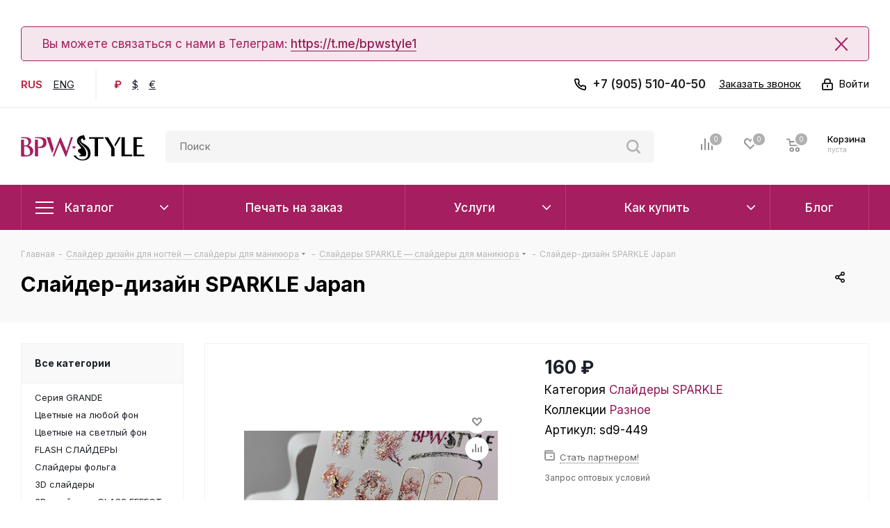

--- FILE ---
content_type: text/html; charset=UTF-8
request_url: https://bpw.style/slaydery/slaydery_sparkle/slayder_dizayn_sparkle_japan/
body_size: 91892
content:
<!DOCTYPE html>
<html xmlns="http://www.w3.org/1999/xhtml" xml:lang="ru" lang="ru" >
<head>
	<title>Слайдер-дизайн SPARKLE Japan sd9-449 в интернет-магазине BPW.style</title>
	<meta name="viewport" content="initial-scale=1.0, width=device-width" />
	<meta name="HandheldFriendly" content="true" />
	<meta name="yes" content="yes" />
	<meta name="apple-mobile-web-app-status-bar-style" content="black" />
	<meta name="SKYPE_TOOLBAR" content="SKYPE_TOOLBAR_PARSER_COMPATIBLE" />
	<meta http-equiv="Content-Type" content="text/html; charset=UTF-8" />
<meta name="keywords" content="купить слайдер-дизайн sparkle japan, слайдер-дизайн sparkle japan недорого, " />
<meta name="description" content="Слайдер-дизайн SPARKLE Japan sd9-449 из коллекции Слайдеры SPARKLE можно купить по доступной цене в интернет-магазине BPW.style с доставкой во все города России" />
<link href="/bitrix/js/intranet/intranet-common.css?174390217866709"  rel="stylesheet" />
<link href="/bitrix/js/ui/design-tokens/dist/ui.design-tokens.css?174390217826358"  rel="stylesheet" />
<link href="/bitrix/js/ui/fonts/opensans/ui.font.opensans.css?17439021772555"  rel="stylesheet" />
<link href="/bitrix/js/main/popup/dist/main.popup.bundle.css?175450890231694"  rel="stylesheet" />
<link href="/bitrix/js/main/loader/dist/loader.bundle.css?17439021892425"  rel="stylesheet" />
<link href="/bitrix/js/main/core/css/core_viewer.css?174390218961330"  rel="stylesheet" />
<link href="/bitrix/js/ui/design-tokens/air/dist/air-design-tokens.css?1767099845118943"  rel="stylesheet" />
<link href="/bitrix/js/ui/icon-set/icon-base.css?17670998452146"  rel="stylesheet" />
<link href="/bitrix/js/ui/icon-set/outline/style.css?1767099845116154"  rel="stylesheet" />
<link href="/bitrix/js/ui/entity-selector/dist/entity-selector.bundle.css?176709984529411"  rel="stylesheet" />
<link href="/bitrix/js/ui/icon-set/actions/style.css?175450891120996"  rel="stylesheet" />
<link href="/bitrix/js/ui/icon-set/main/style.css?175450891180627"  rel="stylesheet" />
<link href="/bitrix/js/main/sidepanel/dist/side-panel.bundle.css?176183166924126"  rel="stylesheet" />
<link href="/bitrix/js/socialnetwork/entity-selector/dist/sonet-entity-selector.bundle.css?17439021891542"  rel="stylesheet" />
<link href="/bitrix/js/ui/switcher/dist/ui.switcher.bundle.css?17545089117550"  rel="stylesheet" />
<link href="/bitrix/js/ui/cnt/ui.cnt.css?17545089115220"  rel="stylesheet" />
<link href="/bitrix/js/ui/cnt/dist/cnt.bundle.css?17545089586343"  rel="stylesheet" />
<link href="/bitrix/js/ui/buttons/dist/ui.buttons.bundle.css?176709984581708"  rel="stylesheet" />
<link href="/bitrix/js/ui/icon-set/editor/style.css?175450891111944"  rel="stylesheet" />
<link href="/bitrix/js/ui/icon-set/crm/style.css?175450891113362"  rel="stylesheet" />
<link href="/bitrix/js/ui/label/dist/label.bundle.css?17439021778556"  rel="stylesheet" />
<link href="/bitrix/js/ui/hint/ui.hint.css?17670998452206"  rel="stylesheet" />
<link href="/bitrix/js/ui/notification/ui.notification.css?17603586782732"  rel="stylesheet" />
<link href="/bitrix/js/ai/copilot/dist/copilot.bundle.css?175459554924672"  rel="stylesheet" />
<link href="/bitrix/js/main/core/css/core_date.css?174390218910481"  rel="stylesheet" />
<link href="/bitrix/js/fileman/html_editor/html-editor.css?174390217566036"  rel="stylesheet" />
<link href="/bitrix/templates/bpw_style/components/bitrix/catalog/main/style.css?17439022299336"  rel="stylesheet" />
<link href="/bitrix/templates/bpw_style/components/bitrix/sale.gift.main.products/main/style.css?1743902229663"  rel="stylesheet" />
<link href="/local/templates/.default/components/bitrix/catalog.top/products_slider_custom/style.css?17439023061215"  rel="stylesheet" />
<link href="/bitrix/components/bitrix/main.post.form/templates/.default/style.css?174390221530089"  rel="stylesheet" />
<link href="/bitrix/panel/main/popup.css?174390230522696"  rel="stylesheet" />
<link href="/bitrix/templates/bpw_style/vendor/css/bootstrap.css?1743902229114216"  data-template-style="true"  rel="stylesheet" />
<link href="/bitrix/templates/bpw_style/css/jquery.fancybox.css?17439022304353"  data-template-style="true"  rel="stylesheet" />
<link href="/bitrix/templates/bpw_style/css/styles.css?1743902230107248"  data-template-style="true"  rel="stylesheet" />
<link href="/bitrix/templates/bpw_style/css/animation/animation_ext.css?17439022304934"  data-template-style="true"  rel="stylesheet" />
<link href="/bitrix/templates/bpw_style/vendor/css/footable.standalone.min.css?174390222919590"  data-template-style="true"  rel="stylesheet" />
<link href="/bitrix/templates/bpw_style/ajax/ajax.css?1743902229326"  data-template-style="true"  rel="stylesheet" />
<link href="/bitrix/templates/bpw_style/css/jquery.mCustomScrollbar.min.css?174390223042839"  data-template-style="true"  rel="stylesheet" />
<link href="/bitrix/templates/bpw_style/components/bitrix/menu/top_custom/style.css?1743902229635"  data-template-style="true"  rel="stylesheet" />
<link href="/bitrix/components/bitrix/breadcrumb/templates/coffeediz.schema.org/style.css?1743902203989"  data-template-style="true"  rel="stylesheet" />
<link href="/bitrix/templates/bpw_style/styles.css?174390222912494"  data-template-style="true"  rel="stylesheet" />
<link href="/bitrix/templates/bpw_style/template_styles.css?1743902229649738"  data-template-style="true"  rel="stylesheet" />
<link href="/bitrix/templates/bpw_style/css/media.css?1755557846150619"  data-template-style="true"  rel="stylesheet" />
<link href="/bitrix/templates/bpw_style/vendor/fonts/font-awesome/css/font-awesome.min.css?174390222931000"  data-template-style="true"  rel="stylesheet" />
<link href="/bitrix/templates/bpw_style/css/print.css?174390223019036"  data-template-style="true"  rel="stylesheet" />
<link href="/bitrix/templates/bpw_style/themes/custom_s1/theme.css?175451667947699"  data-template-style="true"  rel="stylesheet" />
<link href="/bitrix/templates/bpw_style/bg_color/light/bgcolors.css?174390223062"  data-template-style="true"  rel="stylesheet" />
<link href="/bitrix/templates/bpw_style/css/width-1.css?17439022303475"  data-template-style="true"  rel="stylesheet" />
<link href="/bitrix/templates/bpw_style/css/font-7.css?17439022307149"  data-template-style="true"  rel="stylesheet" />
<link href="/bitrix/templates/bpw_style/css/custom.css?175459264950499"  data-template-style="true"  rel="stylesheet" />
<link href="/bitrix/components/aspro/theme.next/css/user_font_s1.css?1754516679146"  data-template-style="true"  rel="stylesheet" />
<script>if(!window.BX)window.BX={};if(!window.BX.message)window.BX.message=function(mess){if(typeof mess==='object'){for(let i in mess) {BX.message[i]=mess[i];} return true;}};</script>
<script>(window.BX||top.BX).message({"JS_CORE_LOADING":"Загрузка...","JS_CORE_NO_DATA":"- Нет данных -","JS_CORE_WINDOW_CLOSE":"Закрыть","JS_CORE_WINDOW_EXPAND":"Развернуть","JS_CORE_WINDOW_NARROW":"Свернуть в окно","JS_CORE_WINDOW_SAVE":"Сохранить","JS_CORE_WINDOW_CANCEL":"Отменить","JS_CORE_WINDOW_CONTINUE":"Продолжить","JS_CORE_H":"ч","JS_CORE_M":"м","JS_CORE_S":"с","JSADM_AI_HIDE_EXTRA":"Скрыть лишние","JSADM_AI_ALL_NOTIF":"Показать все","JSADM_AUTH_REQ":"Требуется авторизация!","JS_CORE_WINDOW_AUTH":"Войти","JS_CORE_IMAGE_FULL":"Полный размер"});</script>

<script src="/bitrix/js/main/core/core.js?1754508992511455"></script>

<script>BX.Runtime.registerExtension({"name":"main.core","namespace":"BX","loaded":true});</script>
<script>BX.setJSList(["\/bitrix\/js\/main\/core\/core_ajax.js","\/bitrix\/js\/main\/core\/core_promise.js","\/bitrix\/js\/main\/polyfill\/promise\/js\/promise.js","\/bitrix\/js\/main\/loadext\/loadext.js","\/bitrix\/js\/main\/loadext\/extension.js","\/bitrix\/js\/main\/polyfill\/promise\/js\/promise.js","\/bitrix\/js\/main\/polyfill\/find\/js\/find.js","\/bitrix\/js\/main\/polyfill\/includes\/js\/includes.js","\/bitrix\/js\/main\/polyfill\/matches\/js\/matches.js","\/bitrix\/js\/ui\/polyfill\/closest\/js\/closest.js","\/bitrix\/js\/main\/polyfill\/fill\/main.polyfill.fill.js","\/bitrix\/js\/main\/polyfill\/find\/js\/find.js","\/bitrix\/js\/main\/polyfill\/matches\/js\/matches.js","\/bitrix\/js\/main\/polyfill\/core\/dist\/polyfill.bundle.js","\/bitrix\/js\/main\/core\/core.js","\/bitrix\/js\/main\/polyfill\/intersectionobserver\/js\/intersectionobserver.js","\/bitrix\/js\/main\/lazyload\/dist\/lazyload.bundle.js","\/bitrix\/js\/main\/polyfill\/core\/dist\/polyfill.bundle.js","\/bitrix\/js\/main\/parambag\/dist\/parambag.bundle.js"]);
</script>
<script>BX.Runtime.registerExtension({"name":"pull.protobuf","namespace":"BX","loaded":true});</script>
<script>BX.Runtime.registerExtension({"name":"rest.client","namespace":"window","loaded":true});</script>
<script>(window.BX||top.BX).message({"pull_server_enabled":"Y","pull_config_timestamp":1755524468,"shared_worker_allowed":"Y","pull_guest_mode":"N","pull_guest_user_id":0,"pull_worker_mtime":1754511715});(window.BX||top.BX).message({"PULL_OLD_REVISION":"Для продолжения корректной работы с сайтом необходимо перезагрузить страницу."});</script>
<script>BX.Runtime.registerExtension({"name":"pull.client","namespace":"BX","loaded":true});</script>
<script>BX.Runtime.registerExtension({"name":"pull","namespace":"window","loaded":true});</script>
<script>BX.Runtime.registerExtension({"name":"ls","namespace":"window","loaded":true});</script>
<script>BX.Runtime.registerExtension({"name":"jquery2","namespace":"window","loaded":true});</script>
<script>BX.Runtime.registerExtension({"name":"intranet.design-tokens.bitrix24","namespace":"window","loaded":true});</script>
<script>BX.Runtime.registerExtension({"name":"ui.design-tokens","namespace":"window","loaded":true});</script>
<script>BX.Runtime.registerExtension({"name":"ui.fonts.opensans","namespace":"window","loaded":true});</script>
<script>BX.Runtime.registerExtension({"name":"main.popup","namespace":"BX.Main","loaded":true});</script>
<script>BX.Runtime.registerExtension({"name":"popup","namespace":"window","loaded":true});</script>
<script>BX.Runtime.registerExtension({"name":"fx","namespace":"window","loaded":true});</script>
<script>BX.Runtime.registerExtension({"name":"main.loader","namespace":"BX","loaded":true});</script>
<script>BX.Runtime.registerExtension({"name":"loader","namespace":"window","loaded":true});</script>
<script>(window.BX||top.BX).message({"DISK_MYOFFICE":false});(window.BX||top.BX).message({"JS_CORE_VIEWER_DOWNLOAD":"Скачать","JS_CORE_VIEWER_EDIT":"Редактировать","JS_CORE_VIEWER_DESCR_AUTHOR":"Автор","JS_CORE_VIEWER_DESCR_LAST_MODIFY":"Последние изменения","JS_CORE_VIEWER_TOO_BIG_FOR_VIEW":"Файл слишком большой для просмотра","JS_CORE_VIEWER_OPEN_WITH_GVIEWER":"Открыть файл в Google Viewer","JS_CORE_VIEWER_IFRAME_DESCR_ERROR":"К сожалению, не удалось открыть документ.","JS_CORE_VIEWER_IFRAME_PROCESS_SAVE_DOC":"Сохранение документа","JS_CORE_VIEWER_IFRAME_UPLOAD_DOC_TO_GOOGLE":"Загрузка документа","JS_CORE_VIEWER_IFRAME_CONVERT_ACCEPT":"Конвертировать","JS_CORE_VIEWER_IFRAME_CONVERT_DECLINE":"Отменить","JS_CORE_VIEWER_IFRAME_CONVERT_TO_NEW_FORMAT":"Документ будет сконвертирован в docx, xls, pptx, так как имеет старый формат.","JS_CORE_VIEWER_IFRAME_DESCR_SAVE_DOC":"Сохранить документ?","JS_CORE_VIEWER_IFRAME_SAVE_DOC":"Сохранить","JS_CORE_VIEWER_IFRAME_DISCARD_DOC":"Отменить изменения","JS_CORE_VIEWER_IFRAME_CHOICE_SERVICE_EDIT":"Редактировать с помощью","JS_CORE_VIEWER_IFRAME_SET_DEFAULT_SERVICE_EDIT":"Использовать для всех файлов","JS_CORE_VIEWER_IFRAME_CHOICE_SERVICE_EDIT_ACCEPT":"Применить","JS_CORE_VIEWER_IFRAME_CHOICE_SERVICE_EDIT_DECLINE":"Отменить","JS_CORE_VIEWER_IFRAME_UPLOAD_NEW_VERSION_IN_COMMENT":"Загрузил новую версию файла","JS_CORE_VIEWER_SERVICE_GOOGLE_DRIVE":"Google Docs","JS_CORE_VIEWER_SERVICE_SKYDRIVE":"MS Office Online","JS_CORE_VIEWER_IFRAME_CANCEL":"Отмена","JS_CORE_VIEWER_IFRAME_DESCR_SAVE_DOC_F":"В одном из окон вы редактируете данный документ. Если вы завершили работу над документом, нажмите \u0022#SAVE_DOC#\u0022, чтобы загрузить измененный файл на портал.","JS_CORE_VIEWER_SAVE":"Сохранить","JS_CORE_VIEWER_EDIT_IN_SERVICE":"Редактировать в #SERVICE#","JS_CORE_VIEWER_NOW_EDITING_IN_SERVICE":"Редактирование в #SERVICE#","JS_CORE_VIEWER_SAVE_TO_OWN_FILES_MSGVER_1":"Сохранить на Битрикс24.Диск","JS_CORE_VIEWER_DOWNLOAD_TO_PC":"Скачать на локальный компьютер","JS_CORE_VIEWER_GO_TO_FILE":"Перейти к файлу","JS_CORE_VIEWER_DESCR_SAVE_FILE_TO_OWN_FILES":"Файл #NAME# успешно сохранен\u003Cbr\u003Eв папку \u0022Файлы\\Сохраненные\u0022","JS_CORE_VIEWER_DESCR_PROCESS_SAVE_FILE_TO_OWN_FILES":"Файл #NAME# сохраняется\u003Cbr\u003Eна ваш \u0022Битрикс24.Диск\u0022","JS_CORE_VIEWER_HISTORY_ELEMENT":"История","JS_CORE_VIEWER_VIEW_ELEMENT":"Просмотреть","JS_CORE_VIEWER_THROUGH_VERSION":"Версия #NUMBER#","JS_CORE_VIEWER_THROUGH_LAST_VERSION":"Последняя версия","JS_CORE_VIEWER_DISABLE_EDIT_BY_PERM":"Автор не разрешил вам редактировать этот документ","JS_CORE_VIEWER_IFRAME_UPLOAD_NEW_VERSION_IN_COMMENT_F":"Загрузила новую версию файла","JS_CORE_VIEWER_IFRAME_UPLOAD_NEW_VERSION_IN_COMMENT_M":"Загрузил новую версию файла","JS_CORE_VIEWER_IFRAME_CONVERT_TO_NEW_FORMAT_EX":"Документ будет сконвертирован в формат #NEW_FORMAT#, так как текущий формат #OLD_FORMAT# является устаревшим.","JS_CORE_VIEWER_CONVERT_TITLE":"Конвертировать в #NEW_FORMAT#?","JS_CORE_VIEWER_CREATE_IN_SERVICE":"Создать с помощью #SERVICE#","JS_CORE_VIEWER_NOW_CREATING_IN_SERVICE":"Создание документа в #SERVICE#","JS_CORE_VIEWER_SAVE_AS":"Сохранить как","JS_CORE_VIEWER_CREATE_DESCR_SAVE_DOC_F":"В одном из окон вы создаете новый документ. Если вы завершили работу над документом, нажмите \u0022#SAVE_AS_DOC#\u0022, чтобы перейти к добавлению документа на портал.","JS_CORE_VIEWER_NOW_DOWNLOAD_FROM_SERVICE":"Загрузка документа из #SERVICE#","JS_CORE_VIEWER_EDIT_IN_LOCAL_SERVICE":"Редактировать на моём компьютере","JS_CORE_VIEWER_EDIT_IN_LOCAL_SERVICE_SHORT":"Редактировать на #SERVICE#","JS_CORE_VIEWER_SERVICE_LOCAL":"моём компьютере","JS_CORE_VIEWER_DOWNLOAD_B24_DESKTOP":"Скачать","JS_CORE_VIEWER_SERVICE_LOCAL_INSTALL_DESKTOP_MSGVER_1":"Для эффективного редактирования документов на компьютере, установите приложение для компьютера и подключите Битрикс24.Диск","JS_CORE_VIEWER_SHOW_FILE_DIALOG_OAUTH_NOTICE":"Для просмотра файла, пожалуйста, авторизуйтесь в своем аккаунте \u003Ca id=\u0022bx-js-disk-run-oauth-modal\u0022 href=\u0022#\u0022\u003E#SERVICE#\u003C\/a\u003E.","JS_CORE_VIEWER_SERVICE_OFFICE365":"Office365","JS_CORE_VIEWER_DOCUMENT_IS_LOCKED_BY":"Документ заблокирован на редактирование","JS_CORE_VIEWER_SERVICE_MYOFFICE":"МойОфис","JS_CORE_VIEWER_OPEN_PDF_PREVIEW":"Просмотреть pdf-версию файла","JS_CORE_VIEWER_AJAX_ACCESS_DENIED":"Не хватает прав для просмотра файла. Попробуйте обновить страницу.","JS_CORE_VIEWER_AJAX_CONNECTION_FAILED":"При попытке открыть файл возникла ошибка. Пожалуйста, попробуйте позже.","JS_CORE_VIEWER_AJAX_OPEN_NEW_TAB":"Открыть в новом окне","JS_CORE_VIEWER_AJAX_PRINT":"Распечатать","JS_CORE_VIEWER_TRANSFORMATION_IN_PROCESS":"Документ сохранён. Мы готовим его к показу.","JS_CORE_VIEWER_IFRAME_ERROR_TITLE":"Не удалось открыть документ","JS_CORE_VIEWER_DOWNLOAD_B24_DESKTOP_FULL":"Скачать приложение","JS_CORE_VIEWER_DOWNLOAD_DOCUMENT":"Скачать документ","JS_CORE_VIEWER_IFRAME_ERROR_COULD_NOT_VIEW":"К сожалению, не удалось просмотреть документ.","JS_CORE_VIEWER_ACTIONPANEL_MORE":"Ещё"});</script>
<script>BX.Runtime.registerExtension({"name":"viewer","namespace":"window","loaded":true});</script>
<script>BX.Runtime.registerExtension({"name":"ui.design-tokens.air","namespace":"window","loaded":true});</script>
<script>BX.Runtime.registerExtension({"name":"ui.icon-set.api.core","namespace":"BX.UI.IconSet","loaded":true});</script>
<script>BX.Runtime.registerExtension({"name":"ui.icon-set","namespace":"window","loaded":true});</script>
<script>BX.Runtime.registerExtension({"name":"ui.icon-set.outline","namespace":"window","loaded":true});</script>
<script>(window.BX||top.BX).message({"UI_TAG_SELECTOR_SEARCH_PLACEHOLDER":"поиск","UI_TAG_SELECTOR_ADD_BUTTON_CAPTION":"Добавить","UI_TAG_SELECTOR_ADD_BUTTON_CAPTION_MORE":"Добавить еще","UI_TAG_SELECTOR_ADD_BUTTON_CAPTION_SINGLE":"Изменить","UI_TAG_SELECTOR_CREATE_BUTTON_CAPTION":"Создать","UI_SELECTOR_SEARCH_LOADER_TEXT":"Идет поиск дополнительных результатов...","UI_SELECTOR_SEARCH_TAB_TITLE":"Поиск","UI_SELECTOR_SEARCH_STUB_TITLE":"Нет совпадений","UI_SELECTOR_SEARCH_STUB_SUBTITLE_MSGVER_1":"Попробуйте изменить условия поиска","UI_SELECTOR_RECENT_TAB_TITLE":"Последние","UI_SELECTOR_ITEM_LINK_TITLE":"подробнее","UI_SELECTOR_TAB_STUB_TITLE":"В категории \u0026laquo;#TAB_TITLE#\u0026raquo; ничего не найдено","UI_SELECTOR_CREATE_ITEM_LABEL":"Создать:"});</script>
<script type="extension/settings" data-extension="ui.entity-selector">{"extensions":["biconnector.entity-selector","bizproc.entity-selector","catalog.entity-selector","crm.entity-selector","highloadblock.entity-selector","humanresources.entity-selector","im.entity-selector","imopenlines.entity-selector","intranet.entity-selector","landing.entity-selector","seo.entity-selector","sign.entity-selector","socialnetwork.entity-selector","tasks.entity-selector","voximplant.entity-selector"]}</script>
<script>(window.BX||top.BX).message({"BICONNECTOR_ENTITY_SELECTOR_TAG_FOOTER_CREATE":"Создать новый тег","BICONNECTOR_ENTITY_SELECTOR_TAG_FOOTER_OR":"или","BICONNECTOR_ENTITY_SELECTOR_TAG_FOOTER_GET_TAG_SLIDER":"Посмотреть теги"});</script>
<script type="extension/settings" data-extension="biconnector.entity-selector">{"entities":[{"id":"biconnector-superset-dashboard-tag","options":{"dynamicLoad":true,"dynamicSearch":true,"itemOptions":{"default":{"avatar":"\/bitrix\/js\/biconnector\/entity-selector\/src\/images\/default-tag.svg","badgesOptions":{"fitContent":true,"maxWidth":256}}}}}]}</script>
<script>BX.Runtime.registerExtension({"name":"biconnector.entity-selector","namespace":"BX.BIConnector.EntitySelector","loaded":true});</script>
<script type="extension/settings" data-extension="bizproc.entity-selector">{"entities":[{"id":"bizproc-template","options":{"dynamicLoad":true,"dynamicSearch":true}},{"id":"bizproc-script-template","options":{"dynamicLoad":true,"dynamicSearch":true}},{"id":"bizproc-automation-template","options":{"dynamicLoad":true,"dynamicSearch":true}}]}</script>
<script>BX.Runtime.registerExtension({"name":"bizproc.entity-selector","namespace":"window","loaded":true});</script>
<script type="extension/settings" data-extension="catalog.entity-selector">{"entities":[{"id":"product","options":{"dynamicLoad":true,"dynamicSearch":true,"searchFields":[{"name":"supertitle","type":"string","system":true},{"name":"SEARCH_PROPERTIES","type":"string"},{"name":"PREVIEW_TEXT","type":"string"},{"name":"DETAIL_TEXT","type":"string"},{"name":"PARENT_NAME","type":"string"},{"name":"PARENT_SEARCH_PROPERTIES","type":"string"},{"name":"PARENT_PREVIEW_TEXT","type":"string"},{"name":"PARENT_DETAIL_TEXT","type":"string"}],"itemOptions":{"default":{"avatar":"\/bitrix\/js\/catalog\/entity-selector\/src\/images\/product.svg","captionOptions":{"fitContent":true,"maxWidth":150}}}}},{"id":"product_variation","options":{"dynamicLoad":false,"dynamicSearch":true,"searchFields":[{"name":"supertitle","type":"string","system":true},{"name":"SEARCH_PROPERTIES","type":"string"},{"name":"PREVIEW_TEXT","type":"string"},{"name":"DETAIL_TEXT","type":"string"},{"name":"PARENT_NAME","type":"string"},{"name":"PARENT_SEARCH_PROPERTIES","type":"string"},{"name":"PARENT_PREVIEW_TEXT","type":"string"},{"name":"PARENT_DETAIL_TEXT","type":"string"}],"itemOptions":{"default":{"avatar":"\/bitrix\/js\/catalog\/entity-selector\/src\/images\/product.svg","captionOptions":{"fitContent":true,"maxWidth":150}}}}},{"id":"variation","options":{"dynamicLoad":true,"dynamicSearch":true,"searchFields":[{"name":"supertitle","type":"string","system":true},{"name":"SEARCH_PROPERTIES","type":"string"},{"name":"PREVIEW_TEXT","type":"string"},{"name":"DETAIL_TEXT","type":"string"},{"name":"PARENT_NAME","type":"string"},{"name":"PARENT_SEARCH_PROPERTIES","type":"string"},{"name":"PARENT_PREVIEW_TEXT","type":"string"},{"name":"PARENT_DETAIL_TEXT","type":"string"}],"itemOptions":{"default":{"avatar":"\/bitrix\/js\/catalog\/entity-selector\/src\/images\/product.svg","captionOptions":{"fitContent":true,"maxWidth":150}}}}},{"id":"store","options":{"itemOptions":{"default":{"avatar":"\/bitrix\/js\/catalog\/entity-selector\/src\/images\/store.svg"}}}},{"id":"dynamic","options":{"itemOptions":{"default":{"avatar":"\/bitrix\/js\/catalog\/entity-selector\/src\/images\/dynamic.svg"}}}},{"id":"agent-contractor-product-variation","options":{"dynamicLoad":true,"dynamicSearch":true,"searchFields":[{"name":"supertitle","type":"string","system":true},{"name":"SEARCH_PROPERTIES","type":"string"},{"name":"PREVIEW_TEXT","type":"string"},{"name":"DETAIL_TEXT","type":"string"},{"name":"PARENT_NAME","type":"string"},{"name":"PARENT_SEARCH_PROPERTIES","type":"string"},{"name":"PARENT_PREVIEW_TEXT","type":"string"},{"name":"PARENT_DETAIL_TEXT","type":"string"}],"itemOptions":{"default":{"avatar":"\/bitrix\/js\/catalog\/entity-selector\/src\/images\/product.svg","captionOptions":{"fitContent":true,"maxWidth":150}}}}},{"id":"agent-contractor-section","options":{"dynamicLoad":true,"dynamicSearch":true,"searchFields":[{"name":"supertitle","type":"string","system":true},{"name":"SEARCH_PROPERTIES","type":"string"},{"name":"PREVIEW_TEXT","type":"string"},{"name":"DETAIL_TEXT","type":"string"},{"name":"PARENT_NAME","type":"string"},{"name":"PARENT_SEARCH_PROPERTIES","type":"string"},{"name":"PARENT_PREVIEW_TEXT","type":"string"},{"name":"PARENT_DETAIL_TEXT","type":"string"}],"itemOptions":{"default":{"avatar":"\/bitrix\/js\/catalog\/entity-selector\/src\/images\/product.svg","captionOptions":{"fitContent":true,"maxWidth":150}}},"tagOptions":{"default":{"textColor":"#535c69","bgColor":"#d2f95f"}}}}]}</script>
<script>BX.Runtime.registerExtension({"name":"catalog.entity-selector","namespace":"window","loaded":true});</script>
<script type="extension/settings" data-extension="crm.entity-selector">{"entities":[{"id":"copilot_language","options":{"dynamicLoad":true}},{"id":"country","options":{"dynamicLoad":true,"itemOptions":{"default":{"avatar":"\/bitrix\/js\/crm\/entity-selector\/src\/images\/xx.png"}},"tagOptions":{"default":{"avatar":"\/bitrix\/js\/crm\/entity-selector\/src\/images\/xx.png"}}}},{"id":"message_template","options":{"dynamicLoad":true}},{"id":"placeholder","options":{"dynamicLoad":true}},{"id":"multiple_placeholder","options":{"dynamicLoad":true}}]}</script>
<script>BX.Runtime.registerExtension({"name":"crm.entity-selector","namespace":"BX.Crm.EntitySelectorEx","loaded":true});</script>
<script type="extension/settings" data-extension="highloadblock.entity-selector">{"entities":[{"id":"highloadblock-element","options":{"dynamicLoad":true,"dynamicSearch":true}}]}</script>
<script>BX.Runtime.registerExtension({"name":"highloadblock.entity-selector","namespace":"window","loaded":true});</script>
<script type="extension/settings" data-extension="humanresources.entity-selector">{"entities":[{"id":"structure-node","options":{"dynamicLoad":true,"dynamicSearch":true}}]}</script>
<script>BX.Runtime.registerExtension({"name":"humanresources.entity-selector","namespace":"window","loaded":true});</script>
<script type="extension/settings" data-extension="im.entity-selector">{"entities":[{"id":"im-bot","options":{"dynamicLoad":true,"dynamicSearch":true,"itemOptions":{"default":{"supertitle":"Чат-бот","textColor":"#725acc"},"network":{"textColor":"#0a962f"},"support24":{"textColor":"#0165af"}}}},{"id":"im-chat","options":{"dynamicLoad":true,"dynamicSearch":true,"itemOptions":{"CHANNEL":{"supertitle":"Канал"},"ANNOUNCEMENT":{"supertitle":"Чат анонсов"},"GROUP":{"supertitle":"Групповой чат"},"VIDEOCONF":{"supertitle":"Чат видеконференции"},"CALL":{"supertitle":"Чат звонка"},"CRM":{"supertitle":"Чат сделки"},"SONET_GROUP":{"supertitle":"Чат группы"},"CALENDAR":{"supertitle":"Чат встречи"},"TASKS":{"supertitle":"Чат задачи"},"SUPPORT24_NOTIFIER":{"supertitle":"Поддержка24","textColor":"#0165af"},"SUPPORT24_QUESTION":{"supertitle":"Вопрос в поддержку","textColor":"#0165af"},"LINES":{"supertitle":"Открытая линия","textColor":"#0a962f"},"LIVECHAT":{"supertitle":"Открытая линия","textColor":"#0a962f"}}}},{"id":"im-chat-user","options":{"dynamicLoad":true,"dynamicSearch":true}},{"id":"im-user","options":{"dynamicLoad":true,"dynamicSearch":true}},{"id":"im-recent","options":{"dynamicLoad":true}},{"id":"imbot-network","options":{"dynamicSearch":true}}]}</script>
<script>BX.Runtime.registerExtension({"name":"im.entity-selector","namespace":"window","loaded":true});</script>
<script type="extension/settings" data-extension="imopenlines.entity-selector">{"entities":[{"id":"imopenlines-crm-form","options":{"dynamicLoad":true,"dynamicSearch":true}}]}</script>
<script>BX.Runtime.registerExtension({"name":"imopenlines.entity-selector","namespace":"window","loaded":true});</script>
<script type="extension/settings" data-extension="intranet.entity-selector">{"entities":[{"id":"department","options":{"dynamicLoad":true,"dynamicSearch":true,"itemOptions":{"default":{"avatar":"\/bitrix\/js\/intranet\/entity-selector\/src\/images\/department.svg","supertitle":"Отдел"}},"tagOptions":{"default":{"textColor":"#5f6670","bgColor":"#e2e3e5","avatar":""}}}}]}</script>
<script>BX.Runtime.registerExtension({"name":"intranet.entity-selector","namespace":"window","loaded":true});</script>
<script type="extension/settings" data-extension="landing.entity-selector">{"entities":[{"id":"landing","options":{"itemOptions":{"default":{"avatarOptions":{"bgSize":"cover"}},"folder":{"avatar":"\/bitrix\/js\/landing\/entity-selector\/src\/images\/icon-folder.svg"}},"dynamicLoad":true,"dynamicSearch":true}}]}</script>
<script>BX.Runtime.registerExtension({"name":"landing.entity-selector","namespace":"window","loaded":true});</script>
<script type="extension/settings" data-extension="sign.entity-selector">{"entities":[{"id":"sign-document","options":{"dynamicLoad":true,"dynamicSearch":true,"itemOptions":{"default":{"avatar":"\/bitrix\/js\/sign\/entity-selector\/images\/sign-document.svg"}}}},{"id":"sign-fired-user","options":{"dynamicLoad":true,"dynamicSearch":true}},{"id":"signers-list","options":{"dynamicLoad":true,"dynamicSearch":true,"itemOptions":{"default":{"avatar":"\/bitrix\/js\/sign\/entity-selector\/images\/signers-list.svg"}}}}]}</script>
<script>BX.Runtime.registerExtension({"name":"sign.entity-selector","namespace":"window","loaded":true});</script>
<script>BX.Runtime.registerExtension({"name":"main.pageobject","namespace":"BX","loaded":true});</script>
<script>(window.BX||top.BX).message({"CORE_CLIPBOARD_COPY_SUCCESS":"Скопировано","CORE_CLIPBOARD_COPY_FAILURE":"Не удалось скопировать"});</script>
<script>BX.Runtime.registerExtension({"name":"clipboard","namespace":"window","loaded":true});</script>
<script>BX.Runtime.registerExtension({"name":"ui.icon-set.actions","namespace":"window","loaded":true});</script>
<script>BX.Runtime.registerExtension({"name":"ui.icon-set.main","namespace":"window","loaded":true});</script>
<script>(window.BX||top.BX).message({"MAIN_SIDEPANEL_CLOSE":"Закрыть","MAIN_SIDEPANEL_PRINT":"Печать","MAIN_SIDEPANEL_NEW_WINDOW":"Открыть в новом окне","MAIN_SIDEPANEL_COPY_LINK":"Скопировать ссылку","MAIN_SIDEPANEL_MINIMIZE":"Свернуть","MAIN_SIDEPANEL_REMOVE_ALL":"Удалить всё из быстрого доступа"});</script>
<script>BX.Runtime.registerExtension({"name":"main.sidepanel","namespace":"BX.SidePanel","loaded":true});</script>
<script>BX.Runtime.registerExtension({"name":"sidepanel","namespace":"window","loaded":true});</script>
<script>(window.BX||top.BX).message({"SOCNET_ENTITY_SELECTOR_INVITE_EMPLOYEE":"Пригласить сотрудника","SOCNET_ENTITY_SELECTOR_INVITE_EXTRANET":"Пригласить внешнего пользователя","SOCNET_ENTITY_SELECTOR_INVITE_EMPLOYEE_OR_EXTRANET":"Пригласить сотрудника или внешнего пользователя","SOCNET_ENTITY_SELECTOR_INVITE_GUEST":"Пригласить гостя","SOCNET_ENTITY_SELECTOR_CREATE_PROJECT":"Создать группу","SOCNET_ENTITY_SELECTOR_CREATE_PROJECT_1":"Создать проект","SOCNET_ENTITY_SELECTOR_INVITE_EMPLOYEE_OR_GUEST":"\u003Cemployee\u003EПригласить сотрудника\u003C\/employee\u003E\u003Cspan\u003Eили\u003C\/span\u003E\u003Cguest\u003Eпригласить гостя\u003C\/guest\u003E","SOCNET_ENTITY_SELECTOR_EMPLOYEE_OR_PROJECT":"\u003Cemployee\u003EПригласить сотрудника\u003C\/employee\u003E\u003Cspan\u003Eили\u003C\/span\u003E\u003Cproject\u003Eсоздать группу\u003C\/project\u003E","SOCNET_ENTITY_SELECTOR_PROJECT_OR_GUEST":"\u003Cproject\u003EСоздать группу\u003C\/project\u003E\u003Cspan\u003Eили\u003C\/span\u003E\u003Cguest\u003Eпригласить гостя\u003C\/guest\u003E","SOCNET_ENTITY_SELECTOR_EMPLOYEE_OR_PROJECT_OR_GUEST":"\u003Cemployee\u003EПригласить сотрудника\u003C\/employee\u003E\u003Cspan\u003Eили\u003C\/span\u003E\u003Cproject\u003Eсоздать группу\u003C\/project\u003E\u003Cspan\u003Eили\u003C\/span\u003E\u003Cguest\u003Eпригласить гостя\u003C\/guest\u003E","SOCNET_ENTITY_SELECTOR_INVITED_USERS_TAB_TITLE":"Приглашенные","SOCNET_ENTITY_SELECTOR_INVITED_GUEST_HINT":"Вы можете добавить не только сотрудника, но и партнера или клиента по электронной почте.","SOCNET_ENTITY_SELECTOR_TAG_FOOTER_LABEL":"Начните ввод, чтобы создать новый тег","SOCNET_ENTITY_SELECTOR_CREATE":"Создать","SOCNET_ENTITY_SELECTOR_CANCEL":"Отмена"});</script>
<script type="extension/settings" data-extension="socialnetwork.entity-selector">{"entities":[{"id":"user","options":{"dynamicLoad":true,"dynamicSearch":true,"searchFields":[{"name":"position","type":"string"},{"name":"email","type":"email"}],"searchCacheLimits":["^[=_0-9a-z+~\u0027!\\$\u0026*^`|\\#%\\\/?{}-]+(\\.[=_0-9a-z+~\u0027!\\$\u0026*^`|\\#%\\\/?{}-]+)*@"],"badgeOptions":[{"title":"В отпуске","bgColor":"#b4f4e6","textColor":"#27a68a","conditions":{"isOnVacation":true}},{"title":"Приглашен","textColor":"#23a2ca","bgColor":"#dcf6fe","conditions":{"invited":true}}],"itemOptions":{"default":{"avatar":"\/bitrix\/js\/socialnetwork\/entity-selector\/src\/images\/default-user.svg","link":"\/company\/personal\/user\/#id#\/","linkTitle":"о сотруднике"},"extranet":{"textColor":"#ca8600","avatar":"\/bitrix\/js\/socialnetwork\/entity-selector\/src\/images\/extranet-user.svg","badges":[{"title":"Экстранет","textColor":"#bb8412","bgColor":"#fff599"}]},"email":{"textColor":"#ca8600","avatar":"\/bitrix\/js\/socialnetwork\/entity-selector\/src\/images\/email-user.svg","badges":[{"title":"Гость","textColor":"#bb8412","bgColor":"#fff599"}]},"inactive":{"badges":[{"title":"Уволен","textColor":"#828b95","bgColor":"#eaebec"}]},"integrator":{"badges":[{"title":"Интегратор","textColor":"#668d13","bgColor":"#e6f4b9"}]},"collaber":{"avatar":"\/bitrix\/js\/socialnetwork\/entity-selector\/src\/images\/collaber-user.svg","textColor":"#19CC45","avatarOptions":{"outline":"1px solid #19CC45","border":"2px solid #fff","outlineOffset":"-1px"}}},"tagOptions":{"default":{"textColor":"#1066bb","bgColor":"#bcedfc","avatar":"\/bitrix\/js\/socialnetwork\/entity-selector\/src\/images\/default-tag-user.svg"},"extranet":{"textColor":"#a9750f","bgColor":"#ffec91","avatar":"\/bitrix\/js\/socialnetwork\/entity-selector\/src\/images\/extranet-user.svg"},"email":{"textColor":"#a26b00","bgColor":"#ffec91","avatar":"\/bitrix\/js\/socialnetwork\/entity-selector\/src\/images\/email-user.svg"},"inactive":{"textColor":"#5f6670","bgColor":"#ecedef"},"collaber":{"textColor":"#1E8D36","bgColor":"#D4FDB0","avatar":"\/bitrix\/js\/socialnetwork\/entity-selector\/src\/images\/collaber-user.svg"}}}},{"id":"fired-user","options":{"dynamicLoad":true,"dynamicSearch":true,"searchFields":[{"name":"position","type":"string"},{"name":"email","type":"email"}],"searchCacheLimits":["^[=_0-9a-z+~\u0027!\\$\u0026*^`|\\#%\\\/?{}-]+(\\.[=_0-9a-z+~\u0027!\\$\u0026*^`|\\#%\\\/?{}-]+)*@"],"badgeOptions":[{"title":"В отпуске","bgColor":"#b4f4e6","textColor":"#27a68a","conditions":{"isOnVacation":true}},{"title":"Приглашен","textColor":"#23a2ca","bgColor":"#dcf6fe","conditions":{"invited":true}}],"itemOptions":{"default":{"avatar":"\/bitrix\/js\/socialnetwork\/entity-selector\/src\/images\/default-user.svg","link":"\/company\/personal\/user\/#id#\/","linkTitle":"о сотруднике"},"extranet":{"textColor":"#ca8600","avatar":"\/bitrix\/js\/socialnetwork\/entity-selector\/src\/images\/extranet-user.svg","badges":[{"title":"Экстранет","textColor":"#bb8412","bgColor":"#fff599"}]},"email":{"textColor":"#ca8600","avatar":"\/bitrix\/js\/socialnetwork\/entity-selector\/src\/images\/email-user.svg","badges":[{"title":"Гость","textColor":"#bb8412","bgColor":"#fff599"}]},"inactive":{"badges":[{"title":"Уволен","textColor":"#828b95","bgColor":"#eaebec"}]},"integrator":{"badges":[{"title":"Интегратор","textColor":"#668d13","bgColor":"#e6f4b9"}]},"collaber":{"avatar":"\/bitrix\/js\/socialnetwork\/entity-selector\/src\/images\/collaber-user.svg","textColor":"#19CC45","avatarOptions":{"outline":"1px solid #19CC45","border":"2px solid #fff","outlineOffset":"-1px"}}},"tagOptions":{"default":{"textColor":"#1066bb","bgColor":"#bcedfc","avatar":"\/bitrix\/js\/socialnetwork\/entity-selector\/src\/images\/default-tag-user.svg"},"extranet":{"textColor":"#a9750f","bgColor":"#ffec91","avatar":"\/bitrix\/js\/socialnetwork\/entity-selector\/src\/images\/extranet-user.svg"},"email":{"textColor":"#a26b00","bgColor":"#ffec91","avatar":"\/bitrix\/js\/socialnetwork\/entity-selector\/src\/images\/email-user.svg"},"inactive":{"textColor":"#5f6670","bgColor":"#ecedef"},"collaber":{"textColor":"#1E8D36","bgColor":"#D4FDB0","avatar":"\/bitrix\/js\/socialnetwork\/entity-selector\/src\/images\/collaber-user.svg"}}}},{"id":"project","options":{"dynamicLoad":true,"dynamicSearch":true,"itemOptions":{"default":{"avatar":"\/bitrix\/js\/socialnetwork\/entity-selector\/src\/images\/project.svg","link":"\/workgroups\/group\/#id#\/card\/","linkTitle":"о группе","supertitle":"Группа"},"extranet":{"avatar":"\/bitrix\/js\/socialnetwork\/entity-selector\/src\/images\/extranet-project.svg","textColor":"#ca8600","badges":[{"title":"Экстранет","textColor":"#bb8412","bgColor":"#fff599"}]},"collab":{"avatar":"\/bitrix\/js\/socialnetwork\/entity-selector\/src\/images\/collab-project.svg","textColor":"#00a94e","supertitle":"Коллаба","link":""}},"tagOptions":{"default":{"textColor":"#207976","bgColor":"#ade7e4"},"extranet":{"textColor":"#a9750f","bgColor":"#ffec91"}}}},{"id":"project-access-codes","options":{"dynamicLoad":true,"dynamicSearch":true,"itemOptions":{"default":{"avatar":"\/bitrix\/js\/socialnetwork\/entity-selector\/src\/images\/project.svg","link":"","linkTitle":"о группе","supertitle":"Группа"},"extranet":{"avatar":"\/bitrix\/js\/socialnetwork\/entity-selector\/src\/images\/extranet-project.svg","textColor":"#ca8600","badges":[{"title":"Экстранет","textColor":"#bb8412","bgColor":"#fff599"}]},"collab":{"avatar":"\/bitrix\/js\/socialnetwork\/entity-selector\/src\/images\/collab-project.svg","textColor":"#00a94e","supertitle":"Коллаба","link":""}},"tagOptions":{"default":{"textColor":"#207976","bgColor":"#ade7e4"},"extranet":{"textColor":"#a9750f","bgColor":"#ffec91"}}}},{"id":"meta-user","options":{"dynamicLoad":true,"dynamicSearch":false,"itemOptions":{"all-users":{"avatar":"\/bitrix\/js\/socialnetwork\/entity-selector\/src\/images\/meta-user-all.svg"},"other-users":{"avatar":"\/bitrix\/js\/socialnetwork\/entity-selector\/src\/images\/meta-user-other.svg"}},"tagOptions":{"all-users":{"textColor":"#5f6670","bgColor":"#dbf087","avatar":""},"other-users":{"textColor":"#5f6670","bgColor":"#dbf087","avatar":""}}}},{"id":"project-tag","options":{"dynamicLoad":true,"dynamicSearch":true,"itemOptions":{"default":{"avatar":"\/bitrix\/js\/socialnetwork\/entity-selector\/src\/images\/default-tag.svg"}}}}]}</script>
<script>BX.Runtime.registerExtension({"name":"socialnetwork.entity-selector","namespace":"BX.SocialNetwork.EntitySelector","loaded":true});</script>
<script>(window.BX||top.BX).message({"TASKS_ENTITY_SELECTOR_TAG_FOOTER_CREATE_NEW":"Начните ввод, чтобы создать новый тег","TASKS_ENTITY_SELECTOR_TAG_FOOTER_CREATE":"Создать новый тег","TASKS_ENTITY_SELECTOR_TAG_FOOTER_OR":"или","TASKS_ENTITY_SELECTOR_TAG_FOOTER_GET_TAG_SLIDER":"Посмотреть теги","TASKS_ENTITY_SELECTOR_TEMPLATE_FOOTER_CREATE_TEMPLATE":"Создать шаблон","TASKS_ENTITY_SELECTOR_FLOW_SUPER_TITLE":"Поток"});</script>
<script type="extension/settings" data-extension="tasks.entity-selector">{"entities":[{"id":"task","options":{"dynamicLoad":true,"dynamicSearch":true,"itemOptions":{"default":{"avatar":"data:image\/svg+xml;base64,[base64]"}}}},{"id":"task-with-id","options":{"dynamicLoad":true,"dynamicSearch":true}},{"id":"task-tag","options":{"dynamicLoad":true,"dynamicSearch":true,"itemOptions":{"default":{"avatar":"\/bitrix\/js\/tasks\/entity-selector\/src\/images\/default-tag.svg","badgesOptions":{"fitContent":true,"maxWidth":100}}}}},{"id":"flow","options":{"dynamicLoad":true,"dynamicSearch":true,"itemOptions":{"default":{"supertitle":"Поток","avatar":"\/bitrix\/js\/tasks\/flow\/images\/flow.svg"}}}},{"id":"task-template","options":{"dynamicLoad":true,"dynamicSearch":true,"itemOptions":{"default":{"link":"\/company\/personal\/user\/0\/tasks\/templates\/template\/view\/#id#\/","linkTitle":"открыть шаблон"}}}}]}</script>
<script>BX.Runtime.registerExtension({"name":"tasks.entity-selector","namespace":"BX.Tasks.EntitySelector","loaded":true});</script>
<script>(window.BX||top.BX).message({"VOXIMPLANT_ENTITY_SELECTOR_SUPERTITLE":"Группа телефонии"});</script>
<script type="extension/settings" data-extension="voximplant.entity-selector">{"entities":[{"id":"voximplant_group","options":{"dynamicLoad":true,"dynamicSearch":true,"itemOptions":{"default":{"avatar":"\/bitrix\/js\/voximplant\/entity-selector\/src\/images\/telephonygroup.svg","supertitle":"Группа телефонии"}},"tagOptions":{"default":{"textColor":"#5f6670","bgColor":"#e2e3e5","avatar":""}}}}]}</script>
<script>BX.Runtime.registerExtension({"name":"voximplant.entity-selector","namespace":"window","loaded":true});</script>
<script>BX.Runtime.registerExtension({"name":"ui.entity-selector","namespace":"BX.UI.EntitySelector","loaded":true});</script>
<script>(window.BX||top.BX).message({"UI_SWITCHER_ON":"вкл","UI_SWITCHER_OFF":"выкл"});(window.BX||top.BX).message({"UI_SWITCHER_ON":"вкл","UI_SWITCHER_OFF":"выкл"});</script>
<script>BX.Runtime.registerExtension({"name":"ui.switcher","namespace":"BX.UI","loaded":true});</script>
<script>BX.Runtime.registerExtension({"name":"ui.cnt","namespace":"BX.UI","loaded":true});</script>
<script>(window.BX||top.BX).message({"UI_BUTTONS_SAVE_BTN_TEXT":"Сохранить","UI_BUTTONS_CREATE_BTN_TEXT":"Создать","UI_BUTTONS_ADD_BTN_TEXT":"Добавить","UI_BUTTONS_SEND_BTN_TEXT":"Отправить","UI_BUTTONS_CANCEL_BTN_TEXT":"Отменить","UI_BUTTONS_CLOSE_BTN_TEXT":"Закрыть","UI_BUTTONS_APPLY_BTN_TEXT":"Применить"});</script>
<script>BX.Runtime.registerExtension({"name":"ui.buttons","namespace":"BX.UI","loaded":true});</script>
<script>(window.BX||top.BX).message({"AI_ENGINE_INTERNET_PROBLEM":"Проверьте доступ к интернету и попробуйте ещё раз"});</script>
<script>BX.Runtime.registerExtension({"name":"ai.engine","namespace":"BX.AI","loaded":true});</script>
<script>BX.Runtime.registerExtension({"name":"ui.icon-set.editor","namespace":"window","loaded":true});</script>
<script>BX.Runtime.registerExtension({"name":"ui.icon-set.crm","namespace":"window","loaded":true});</script>
<script>BX.Runtime.registerExtension({"name":"ui.label","namespace":"BX.UI","loaded":true});</script>
<script>BX.Runtime.registerExtension({"name":"ai.speech-converter","namespace":"BX.AI","loaded":true});</script>
<script>BX.Runtime.registerExtension({"name":"ui.hint","namespace":"window","loaded":true});</script>
<script>BX.Runtime.registerExtension({"name":"ui.feedback.form","namespace":"BX.UI.Feedback","loaded":true});</script>
<script>BX.Runtime.registerExtension({"name":"ui.lottie","namespace":"BX.UI","loaded":true});</script>
<script type="extension/settings" data-extension="ai.ajax-error-handler">{"isCloud":false}</script>
<script>BX.Runtime.registerExtension({"name":"ai.ajax-error-handler","namespace":"BX.AI","loaded":true});</script>
<script>BX.Runtime.registerExtension({"name":"ui.notification","namespace":"window","loaded":true});</script>
<script type="extension/settings" data-extension="ai.copilot.copilot-text-controller">{"settingsPageLink":"\/settings\/configs\/?page=ai"}</script>
<script>BX.Runtime.registerExtension({"name":"ai.copilot.copilot-text-controller","namespace":"BX.AI","loaded":true});</script>
<script>(window.BX||top.BX).message({"AI_COPILOT_INPUT_START_PLACEHOLDER":" Опишите, что нужно сделать","AI_COPILOT_IMAGE_INPUT_START_PLACEHOLDER":"Опишите изображение","AI_COPILOT_SELECT_COMMAND_BELOW":"Выберите действие ниже","AI_COPILOT_INPUT_LOADER_TEXT":"CoPilot пишет","AI_COPILOT_INPUT_IMAGE_LOADER_TEXT":"CoPilot создаёт изображение","AI_COPILOT_INPUT_LOADER_CANCEL":"Отмена","AI_COPILOT_ERROR":"CoPilot не смог написать текст. Попробуйте ещё раз или измените запрос","AI_COPILOT_ERROR_DETAIL":"Подробнее","AI_COPILOT_COMMAND_SAVE":"Сохранить","AI_COPILOT_COMMAND_ADD_BELOW":"Вставить снизу","AI_COPILOT_COMMAND_EDIT":"Изменить запрос","AI_COPILOT_READONLY_COMMAND_EDIT":"Изменить запрос","AI_COPILOT_COMMAND_REPLACE":"Заменить","AI_COPILOT_COMMAND_REPEAT":"Попробовать ещё","AI_COPILOT_COMMAND_CANCEL":"Отменить","AI_COPILOT_COMMAND_COPY":"Скопировать текст","AI_COPILOT_COMMAND_CLOSE":"Закрыть","AI_COPILOT_COMMAND_CONNECT_AI":"Подключить свою модель (скоро)","AI_COPILOT_SEARCH_IN_MARKET_MSGVER_1":"Найти решения в Маркетплейсе","AI_COPILOT_PROVIDER_MENU_SECTION":"Провайдер","AI_COPILOT_USER_PROMPTS_MENU_SECTION":"Сохраненные","AI_COPILOT_FAVOURITE_PROMPTS_MENU_SECTION":"Избранное","AI_COPILOT_VOICE_INPUT_NOT_SUPPORT":"Голосовой ввод недоступен в вашем браузере","AI_COPILOT_VOICE_INPUT_UNKNOWN_ERROR":"Не удалось выполнить действие, попробуйте позже","AI_COPILOT_VOICE_INPUT_MICRO_NOT_ALLOWED":"Разрешите использование микрофона в настройках браузера","AI_COPILOT_TEXT_IS_COPIED":"Текст скопирован","AI_COPILOT_MENU_ITEM_LABEL_NEW":"НОВОЕ","AI_COPILOT_MENU_ITEM_OPEN_COPILOT":"Открытый CoPilot","AI_COPILOT_MENU_ITEM_AI_IMAGE":"Создать AI изображение","AI_COPILOT_MENU_ITEM_ABOUT_COPILOT":"Подробнее о CoPilot","AI_COPILOT_MENU_ITEM_AI_SETTINGS":"Настройки","AI_COPILOT_MENU_ITEM_AI_FEEDBACK":"Обратная связь","AI_COPILOT_MENU_ITEM_CREATE_PROMPT":"Сохранить промпт","AI_COPILOT_RESULT_WARNING":"Ответы CoPilot могут быть не всегда точны.","AI_COPILOT_RESULT_WARNING_MORE":"Подробнее","AI_COPILOT_ERROR_PROVIDER":"Ошибка на стороне провайдера модели AI. Попробуйте ещё раз или смените модель AI. [link]Подробнее[\/link]","AI_COPILOT_ERROR_OTHER":"Не удалось выполнить запрос. Попробуйте позже. Если ошибка повторится, [feedback_form]свяжитесь с нами[\/feedback_form]","AI_COPILOT_ADD_PROMPT_TO_FAVOURITE":"Добавить в избранное","AI_COPILOT_REMOVE_PROMPT_FROM_FAVOURITE":"Удалить из избранного","AI_COPILOT_ADD_PROMPT_TO_FAVOURITE_ERROR":"Не удалось добавить промпт \u0022#NAME#\u0022 в избранное","AI_COPILOT_REMOVE_PROMPT_FROM_FAVOURITE_ERROR":"Не удалось удалить промпт \u0022#NAME#\u0022 из избранное","AI_COPILOT_UPDATE_MENU_ERROR":"Не удалось обновить меню копилота","AI_COPILOT_GENERAL_MENU_ROLE_SUBTITLE":"Изменить роль","AI_COPILOT_RESULT_MENU_ROLE_SUBTITLE":"Ответ этой роли","AI_COPILOT_ROLES_DIALOG_TITLE":"Выбрать роль","AI_COPILOT_MENU_ITEM_AI_PROMPT_LIB":"Библиотека промптов"});</script>
<script type="extension/settings" data-extension="ai.copilot">{"isRestrictByEula":false,"isShowAgreementPopup":false,"isLibraryVisible":false}</script>
<script>BX.Runtime.registerExtension({"name":"ai.copilot","namespace":"BX.AI","loaded":true});</script>
<script>(window.BX||top.BX).message({"JS_CORE_LOADING":"Загрузка...","JS_CORE_NO_DATA":"- Нет данных -","JS_CORE_WINDOW_CLOSE":"Закрыть","JS_CORE_WINDOW_EXPAND":"Развернуть","JS_CORE_WINDOW_NARROW":"Свернуть в окно","JS_CORE_WINDOW_SAVE":"Сохранить","JS_CORE_WINDOW_CANCEL":"Отменить","JS_CORE_WINDOW_CONTINUE":"Продолжить","JS_CORE_H":"ч","JS_CORE_M":"м","JS_CORE_S":"с","JSADM_AI_HIDE_EXTRA":"Скрыть лишние","JSADM_AI_ALL_NOTIF":"Показать все","JSADM_AUTH_REQ":"Требуется авторизация!","JS_CORE_WINDOW_AUTH":"Войти","JS_CORE_IMAGE_FULL":"Полный размер"});</script>
<script>BX.Runtime.registerExtension({"name":"window","namespace":"window","loaded":true});</script>
<script>(window.BX||top.BX).message({"AMPM_MODE":false});(window.BX||top.BX).message({"MONTH_1":"Январь","MONTH_2":"Февраль","MONTH_3":"Март","MONTH_4":"Апрель","MONTH_5":"Май","MONTH_6":"Июнь","MONTH_7":"Июль","MONTH_8":"Август","MONTH_9":"Сентябрь","MONTH_10":"Октябрь","MONTH_11":"Ноябрь","MONTH_12":"Декабрь","MONTH_1_S":"января","MONTH_2_S":"февраля","MONTH_3_S":"марта","MONTH_4_S":"апреля","MONTH_5_S":"мая","MONTH_6_S":"июня","MONTH_7_S":"июля","MONTH_8_S":"августа","MONTH_9_S":"сентября","MONTH_10_S":"октября","MONTH_11_S":"ноября","MONTH_12_S":"декабря","MON_1":"янв","MON_2":"фев","MON_3":"мар","MON_4":"апр","MON_5":"мая","MON_6":"июн","MON_7":"июл","MON_8":"авг","MON_9":"сен","MON_10":"окт","MON_11":"ноя","MON_12":"дек","DAY_OF_WEEK_0":"Воскресенье","DAY_OF_WEEK_1":"Понедельник","DAY_OF_WEEK_2":"Вторник","DAY_OF_WEEK_3":"Среда","DAY_OF_WEEK_4":"Четверг","DAY_OF_WEEK_5":"Пятница","DAY_OF_WEEK_6":"Суббота","DOW_0":"Вс","DOW_1":"Пн","DOW_2":"Вт","DOW_3":"Ср","DOW_4":"Чт","DOW_5":"Пт","DOW_6":"Сб","FD_SECOND_AGO_0":"#VALUE# секунд назад","FD_SECOND_AGO_1":"#VALUE# секунду назад","FD_SECOND_AGO_10_20":"#VALUE# секунд назад","FD_SECOND_AGO_MOD_1":"#VALUE# секунду назад","FD_SECOND_AGO_MOD_2_4":"#VALUE# секунды назад","FD_SECOND_AGO_MOD_OTHER":"#VALUE# секунд назад","FD_SECOND_DIFF_0":"#VALUE# секунд","FD_SECOND_DIFF_1":"#VALUE# секунда","FD_SECOND_DIFF_10_20":"#VALUE# секунд","FD_SECOND_DIFF_MOD_1":"#VALUE# секунда","FD_SECOND_DIFF_MOD_2_4":"#VALUE# секунды","FD_SECOND_DIFF_MOD_OTHER":"#VALUE# секунд","FD_SECOND_SHORT":"#VALUE#с","FD_MINUTE_AGO_0":"#VALUE# минут назад","FD_MINUTE_AGO_1":"#VALUE# минуту назад","FD_MINUTE_AGO_10_20":"#VALUE# минут назад","FD_MINUTE_AGO_MOD_1":"#VALUE# минуту назад","FD_MINUTE_AGO_MOD_2_4":"#VALUE# минуты назад","FD_MINUTE_AGO_MOD_OTHER":"#VALUE# минут назад","FD_MINUTE_DIFF_0":"#VALUE# минут","FD_MINUTE_DIFF_1":"#VALUE# минута","FD_MINUTE_DIFF_10_20":"#VALUE# минут","FD_MINUTE_DIFF_MOD_1":"#VALUE# минута","FD_MINUTE_DIFF_MOD_2_4":"#VALUE# минуты","FD_MINUTE_DIFF_MOD_OTHER":"#VALUE# минут","FD_MINUTE_0":"#VALUE# минут","FD_MINUTE_1":"#VALUE# минуту","FD_MINUTE_10_20":"#VALUE# минут","FD_MINUTE_MOD_1":"#VALUE# минуту","FD_MINUTE_MOD_2_4":"#VALUE# минуты","FD_MINUTE_MOD_OTHER":"#VALUE# минут","FD_MINUTE_SHORT":"#VALUE#мин","FD_HOUR_AGO_0":"#VALUE# часов назад","FD_HOUR_AGO_1":"#VALUE# час назад","FD_HOUR_AGO_10_20":"#VALUE# часов назад","FD_HOUR_AGO_MOD_1":"#VALUE# час назад","FD_HOUR_AGO_MOD_2_4":"#VALUE# часа назад","FD_HOUR_AGO_MOD_OTHER":"#VALUE# часов назад","FD_HOUR_DIFF_0":"#VALUE# часов","FD_HOUR_DIFF_1":"#VALUE# час","FD_HOUR_DIFF_10_20":"#VALUE# часов","FD_HOUR_DIFF_MOD_1":"#VALUE# час","FD_HOUR_DIFF_MOD_2_4":"#VALUE# часа","FD_HOUR_DIFF_MOD_OTHER":"#VALUE# часов","FD_HOUR_SHORT":"#VALUE#ч","FD_YESTERDAY":"вчера","FD_TODAY":"сегодня","FD_TOMORROW":"завтра","FD_DAY_AGO_0":"#VALUE# дней назад","FD_DAY_AGO_1":"#VALUE# день назад","FD_DAY_AGO_10_20":"#VALUE# дней назад","FD_DAY_AGO_MOD_1":"#VALUE# день назад","FD_DAY_AGO_MOD_2_4":"#VALUE# дня назад","FD_DAY_AGO_MOD_OTHER":"#VALUE# дней назад","FD_DAY_DIFF_0":"#VALUE# дней","FD_DAY_DIFF_1":"#VALUE# день","FD_DAY_DIFF_10_20":"#VALUE# дней","FD_DAY_DIFF_MOD_1":"#VALUE# день","FD_DAY_DIFF_MOD_2_4":"#VALUE# дня","FD_DAY_DIFF_MOD_OTHER":"#VALUE# дней","FD_DAY_AT_TIME":"#DAY# в #TIME#","FD_DAY_SHORT":"#VALUE#д","FD_MONTH_AGO_0":"#VALUE# месяцев назад","FD_MONTH_AGO_1":"#VALUE# месяц назад","FD_MONTH_AGO_10_20":"#VALUE# месяцев назад","FD_MONTH_AGO_MOD_1":"#VALUE# месяц назад","FD_MONTH_AGO_MOD_2_4":"#VALUE# месяца назад","FD_MONTH_AGO_MOD_OTHER":"#VALUE# месяцев назад","FD_MONTH_DIFF_0":"#VALUE# месяцев","FD_MONTH_DIFF_1":"#VALUE# месяц","FD_MONTH_DIFF_10_20":"#VALUE# месяцев","FD_MONTH_DIFF_MOD_1":"#VALUE# месяц","FD_MONTH_DIFF_MOD_2_4":"#VALUE# месяца","FD_MONTH_DIFF_MOD_OTHER":"#VALUE# месяцев","FD_MONTH_SHORT":"#VALUE#мес","FD_YEARS_AGO_0":"#VALUE# лет назад","FD_YEARS_AGO_1":"#VALUE# год назад","FD_YEARS_AGO_10_20":"#VALUE# лет назад","FD_YEARS_AGO_MOD_1":"#VALUE# год назад","FD_YEARS_AGO_MOD_2_4":"#VALUE# года назад","FD_YEARS_AGO_MOD_OTHER":"#VALUE# лет назад","FD_YEARS_DIFF_0":"#VALUE# лет","FD_YEARS_DIFF_1":"#VALUE# год","FD_YEARS_DIFF_10_20":"#VALUE# лет","FD_YEARS_DIFF_MOD_1":"#VALUE# год","FD_YEARS_DIFF_MOD_2_4":"#VALUE# года","FD_YEARS_DIFF_MOD_OTHER":"#VALUE# лет","FD_YEARS_SHORT_0":"#VALUE#л","FD_YEARS_SHORT_1":"#VALUE#г","FD_YEARS_SHORT_10_20":"#VALUE#л","FD_YEARS_SHORT_MOD_1":"#VALUE#г","FD_YEARS_SHORT_MOD_2_4":"#VALUE#г","FD_YEARS_SHORT_MOD_OTHER":"#VALUE#л","CAL_BUTTON":"Выбрать","CAL_TIME_SET":"Установить время","CAL_TIME":"Время","FD_LAST_SEEN_TOMORROW":"завтра в #TIME#","FD_LAST_SEEN_NOW":"только что","FD_LAST_SEEN_TODAY":"сегодня в #TIME#","FD_LAST_SEEN_YESTERDAY":"вчера в #TIME#","FD_LAST_SEEN_MORE_YEAR":"более года назад","FD_UNIT_ORDER":"Y m d H i s","FD_SEPARATOR":"\u0026#32;","FD_SEPARATOR_SHORT":"\u0026#32;"});</script>
<script type="extension/settings" data-extension="main.date">{"formats":{"FORMAT_DATE":"DD.MM.YYYY","FORMAT_DATETIME":"DD.MM.YYYY HH:MI:SS","SHORT_DATE_FORMAT":"d.m.Y","MEDIUM_DATE_FORMAT":"j M Y","LONG_DATE_FORMAT":"j F Y","DAY_MONTH_FORMAT":"j F","DAY_SHORT_MONTH_FORMAT":"j M","SHORT_DAY_OF_WEEK_MONTH_FORMAT":"D, j F","SHORT_DAY_OF_WEEK_SHORT_MONTH_FORMAT":"D, j M","DAY_OF_WEEK_MONTH_FORMAT":"l, j F","FULL_DATE_FORMAT":"l, j F  Y","SHORT_TIME_FORMAT":"H:i","LONG_TIME_FORMAT":"H:i:s"}}</script>
<script>BX.Runtime.registerExtension({"name":"main.date","namespace":"BX.Main","loaded":true});</script>
<script>(window.BX||top.BX).message({"WEEK_START":1});</script>
<script>BX.Runtime.registerExtension({"name":"date","namespace":"window","loaded":true});</script>
<script>BX.Runtime.registerExtension({"name":"timer","namespace":"window","loaded":true});</script>
<script>BX.Runtime.registerExtension({"name":"html_editor","namespace":"window","loaded":true});</script>
<script type="extension/settings" data-extension="currency.currency-core">{"region":"ru"}</script>
<script>BX.Runtime.registerExtension({"name":"currency.currency-core","namespace":"BX.Currency","loaded":true});</script>
<script>BX.Runtime.registerExtension({"name":"currency","namespace":"window","loaded":true});</script>
<script>(window.BX||top.BX).message({"LANGUAGE_ID":"ru","FORMAT_DATE":"DD.MM.YYYY","FORMAT_DATETIME":"DD.MM.YYYY HH:MI:SS","COOKIE_PREFIX":"BITRIX_SM","SERVER_TZ_OFFSET":"10800","UTF_MODE":"Y","SITE_ID":"s1","SITE_DIR":"\/","USER_ID":"","SERVER_TIME":1768657997,"USER_TZ_OFFSET":0,"USER_TZ_AUTO":"Y","bitrix_sessid":"5997424ab625386b63a7a21f16f51b9d"});</script>


<script src="/bitrix/js/pull/protobuf/protobuf.js?1754511715274055"></script>
<script src="/bitrix/js/pull/protobuf/model.js?175451171570928"></script>
<script src="/bitrix/js/rest/client/rest.client.js?174390218017414"></script>
<script src="/bitrix/js/pull/client/pull.client.js?175451171583861"></script>
<script src="/bitrix/js/main/core/core_ls.js?17439021894201"></script>
<script src="/bitrix/js/main/jquery/jquery-2.2.4.min.js?174390218985578"></script>
<script src="/bitrix/js/main/ajax.js?174390218936940"></script>
<script src="/bitrix/js/main/popup/dist/main.popup.bundle.js?1761831669119952"></script>
<script src="/bitrix/js/main/core/core_fx.js?174390218917594"></script>
<script src="/bitrix/js/main/loader/dist/loader.bundle.js?17439021897707"></script>
<script src="/bitrix/js/main/core/core_viewer.js?1754508992144208"></script>
<script src="/bitrix/js/ui/icon-set/api/core/dist/ui.icon-set.core.bundle.js?176709984553997"></script>
<script src="/bitrix/js/ui/entity-selector/dist/entity-selector.bundle.js?1767099845304213"></script>
<script src="/bitrix/js/biconnector/entity-selector/dist/biconnector-entity-selector.bundle.js?17439021894137"></script>
<script src="/bitrix/js/crm/entity-selector/dist/crm-entity-selector.bundle.js?1743902184404"></script>
<script src="/bitrix/js/main/pageobject/dist/pageobject.bundle.js?1754508992999"></script>
<script src="/bitrix/js/main/core/core_clipboard.js?17439021894831"></script>
<script src="/bitrix/js/main/sidepanel/dist/side-panel.bundle.js?1761831669163618"></script>
<script src="/bitrix/js/socialnetwork/entity-selector/dist/sonet-entity-selector.bundle.js?174390218919403"></script>
<script src="/bitrix/js/tasks/entity-selector/dist/tasks-entity-selector.bundle.js?17439021785266"></script>
<script src="/bitrix/js/ui/switcher/dist/ui.switcher.bundle.js?175450891114161"></script>
<script src="/bitrix/js/ui/cnt/dist/cnt.bundle.js?175450895816741"></script>
<script src="/bitrix/js/ui/buttons/dist/ui.buttons.bundle.js?176709984592406"></script>
<script src="/bitrix/js/ai/engine/dist/engine.bundle.js?175459554939879"></script>
<script src="/bitrix/js/ui/label/dist/label.bundle.js?17439021776206"></script>
<script src="/bitrix/js/ai/speech-converter/dist/speech-converter.bundle.js?17545955495789"></script>
<script src="/bitrix/js/ui/hint/ui.hint.js?17439021779808"></script>
<script src="/bitrix/js/ui/feedback/form/dist/form.bundle.js?17577693118303"></script>
<script src="/bitrix/js/ui/lottie/dist/lottie.bundle.js?1767099845454176"></script>
<script src="/bitrix/js/ai/ajax-error-handler/dist/ajax-error-handler.bundle.js?175459554911917"></script>
<script src="/bitrix/js/ui/notification/ui.notification.balloon.js?176035867818234"></script>
<script src="/bitrix/js/ui/notification/ui.notification.stack.js?17439021778731"></script>
<script src="/bitrix/js/ui/notification/ui.notification.center.js?17439021775546"></script>
<script src="/bitrix/js/ai/copilot/copilot-text-controller/dist/copilot-text-controller.bundle.js?1760358683121571"></script>
<script src="/bitrix/js/ai/copilot/dist/copilot.bundle.js?1754595549276585"></script>
<script src="/bitrix/js/main/core/core_window.js?174390218998766"></script>
<script src="/bitrix/js/main/date/main.date.js?174390218962683"></script>
<script src="/bitrix/js/main/core/core_date.js?174390218936080"></script>
<script src="/bitrix/js/main/core/core_timer.js?17439021896316"></script>
<script src="/bitrix/js/fileman/html_editor/range.js?1743902175149119"></script>
<script src="/bitrix/js/fileman/html_editor/html-actions.js?1743902175124945"></script>
<script src="/bitrix/js/fileman/html_editor/html-views.js?175450885785356"></script>
<script src="/bitrix/js/fileman/html_editor/html-parser.js?1743902175104822"></script>
<script src="/bitrix/js/fileman/html_editor/html-base-controls.js?1743902175100707"></script>
<script src="/bitrix/js/fileman/html_editor/html-controls.js?1743902175175462"></script>
<script src="/bitrix/js/fileman/html_editor/html-components.js?174390217512580"></script>
<script src="/bitrix/js/fileman/html_editor/html-snippets.js?174390217524360"></script>
<script src="/bitrix/js/fileman/html_editor/html-editor.js?1754508857135416"></script>
<script src="/bitrix/js/main/dd.js?174390218914809"></script>
<script src="/bitrix/js/currency/currency-core/dist/currency-core.bundle.js?17439021748800"></script>
<script src="/bitrix/js/currency/core_currency.js?17439021741181"></script>
<script data-skip-moving='true'>window['asproRecaptcha'] = {params: {'recaptchaColor':'','recaptchaLogoShow':'','recaptchaSize':'','recaptchaBadge':'','recaptchaLang':'ru'},key: '6Ld4UrsqAAAAAP3ItHUeK4LCfD5i2D750Avtnh_Y',ver: '3'};</script>
<script data-skip-moving='true'>!function(c,t,n,p){function s(e){var a=t.getElementById(e);if(a&&!(a.className.indexOf("g-recaptcha")<0)&&c.grecaptcha)if("3"==c[p].ver)a.innerHTML='<textarea class="g-recaptcha-response" style="display:none;resize:0;" name="g-recaptcha-response"></textarea>',grecaptcha.ready(function(){grecaptcha.execute(c[p].key,{action:"maxscore"}).then(function(e){a.innerHTML='<textarea class="g-recaptcha-response" style="display:none;resize:0;" name="g-recaptcha-response">'+e+"</textarea>"})});else{if(a.children.length)return;var r=grecaptcha.render(e,{sitekey:c[p].key+"",theme:c[p].params.recaptchaColor+"",size:c[p].params.recaptchaSize+"",callback:"onCaptchaVerify"+c[p].params.recaptchaSize,badge:c[p].params.recaptchaBadge});$(a).attr("data-widgetid",r)}}c.onLoadRenderRecaptcha=function(){var e=[];for(var a in c[n].args)if(c[n].args.hasOwnProperty(a)){var r=c[n].args[a][0];-1==e.indexOf(r)&&(e.push(r),s(r))}c[n]=function(e){s(e)}},c[n]=c[n]||function(){var e,a,r;c[n].args=c[n].args||[],c[n].args.push(arguments),a="recaptchaApiLoader",(e=t).getElementById(a)||((r=e.createElement("script")).id=a,r.src="//www.google.com/recaptcha/api.js?hl="+c[p].params.recaptchaLang+"&onload=onLoadRenderRecaptcha&render="+("3"==c[p].ver?c[p].key:"explicit"),e.head.appendChild(r))}}(window,document,"renderRecaptchaById","asproRecaptcha");</script>
<script data-skip-moving='true'>!function(){function d(a){for(var e=a;e;)if("form"===(e=e.parentNode).nodeName.toLowerCase())return e;return null}function i(a){var e=[],t=null,n=!1;void 0!==a&&(n=null!==a),t=n?a.getElementsByTagName("input"):document.getElementsByName("captcha_word");for(var r=0;r<t.length;r++)"captcha_word"===t[r].name&&e.push(t[r]);return e}function l(a){for(var e=[],t=a.getElementsByTagName("img"),n=0;n<t.length;n++)!/\/bitrix\/tools\/captcha.php\?(captcha_code|captcha_sid)=[^>]*?/i.test(t[n].src)&&"captcha"!==t[n].id||e.push(t[n]);return e}function h(a){var e="recaptcha-dynamic-"+(new Date).getTime();if(null!==document.getElementById(e)){for(var t=null;t=Math.floor(65535*Math.random()),null!==document.getElementById(e+t););e+=t}var n=document.createElement("div");n.id=e,n.className="g-recaptcha",n.attributes["data-sitekey"]=window.asproRecaptcha.key,a.parentNode&&(a.parentNode.className+=" recaptcha_text",a.parentNode.replaceChild(n,a)),"3"==window.asproRecaptcha.ver&&(a.closest(".captcha-row").style.display="none"),renderRecaptchaById(e)}function a(){for(var a,e,t,n,r=function(){var a=i(null);if(0===a.length)return[];for(var e=[],t=0;t<a.length;t++){var n=d(a[t]);null!==n&&e.push(n)}return e}(),c=0;c<r.length;c++){var o=r[c],p=i(o);if(0!==p.length){var s=l(o);if(0!==s.length){for(a=0;a<p.length;a++)h(p[a]);for(a=0;a<s.length;a++)t=s[a],n="[data-uri]",t.attributes.src=n,t.style.display="none","src"in t&&(t.parentNode&&-1===t.parentNode.className.indexOf("recaptcha_tmp_img")&&(t.parentNode.className+=" recaptcha_tmp_img"),t.src=n);e=o,"function"==typeof $&&$(e).find(".captcha-row label > span").length&&$(e).find(".captcha-row label > span").html(BX.message("RECAPTCHA_TEXT")+' <span class="star">*</span>')}}}}document.addEventListener?document.addEventListener("DOMNodeInserted",function(){try{return(function(){if("undefined"!=typeof renderRecaptchaById)for(var a=document.getElementsByClassName("g-recaptcha"),e=0;e<a.length;e++){var t=a[e];if(0===t.innerHTML.length){var n=t.id;if("string"==typeof n&&0!==n.length){if("3"==window.asproRecaptcha.ver)t.closest(".captcha-row").style.display="none";else if("function"==typeof $){var r=$(t).closest(".captcha-row");r.length&&(r.addClass(window.asproRecaptcha.params.recaptchaSize+" logo_captcha_"+window.asproRecaptcha.params.recaptchaLogoShow+" "+window.asproRecaptcha.params.recaptchaBadge),r.find(".captcha_image").addClass("recaptcha_tmp_img"),r.find(".captcha_input").addClass("recaptcha_text"),"invisible"!==window.asproRecaptcha.params.recaptchaSize&&(r.find("input.recaptcha").length||$('<input type="text" class="recaptcha" value="" />').appendTo(r)))}renderRecaptchaById(n)}}}}(),window.renderRecaptchaById&&window.asproRecaptcha&&window.asproRecaptcha.key)?(a(),!0):(console.error("Bad captcha keys or module error"),!0)}catch(a){return console.error(a),!0}},!1):console.warn("Your browser does not support dynamic ReCaptcha replacement")}();</script>
<script>
					(function () {
						"use strict";

						var counter = function ()
						{
							var cookie = (function (name) {
								var parts = ("; " + document.cookie).split("; " + name + "=");
								if (parts.length == 2) {
									try {return JSON.parse(decodeURIComponent(parts.pop().split(";").shift()));}
									catch (e) {}
								}
							})("BITRIX_CONVERSION_CONTEXT_s1");

							if (cookie && cookie.EXPIRE >= BX.message("SERVER_TIME"))
								return;

							var request = new XMLHttpRequest();
							request.open("POST", "/bitrix/tools/conversion/ajax_counter.php", true);
							request.setRequestHeader("Content-type", "application/x-www-form-urlencoded");
							request.send(
								"SITE_ID="+encodeURIComponent("s1")+
								"&sessid="+encodeURIComponent(BX.bitrix_sessid())+
								"&HTTP_REFERER="+encodeURIComponent(document.referrer)
							);
						};

						if (window.frameRequestStart === true)
							BX.addCustomEvent("onFrameDataReceived", counter);
						else
							BX.ready(counter);
					})();
				</script>
<script>BX.message({'PHONE':'Телефон','FAST_VIEW':'Быстрый просмотр','TABLES_SIZE_TITLE':'Подбор размера','SOCIAL':'Социальные сети','DESCRIPTION':'Описание магазина','ITEMS':'Товары','LOGO':'Логотип','REGISTER_INCLUDE_AREA':'Текст о регистрации','AUTH_INCLUDE_AREA':'Текст об авторизации','FRONT_IMG':'Изображение компании','EMPTY_CART':'пуста','CATALOG_VIEW_MORE':'... Показать все','CATALOG_VIEW_LESS':'... Свернуть','JS_REQUIRED':'Заполните это поле','JS_FORMAT':'Неверный формат','JS_FILE_EXT':'Недопустимое расширение файла','JS_PASSWORD_COPY':'Пароли не совпадают','JS_PASSWORD_LENGTH':'Минимум 6 символов','JS_ERROR':'Неверно заполнено поле','JS_FILE_SIZE':'Максимальный размер 5мб','JS_FILE_BUTTON_NAME':'Выберите файл','JS_FILE_DEFAULT':'Файл не найден','JS_DATE':'Некорректная дата','JS_DATETIME':'Некорректная дата/время','JS_REQUIRED_LICENSES':'Согласитесь с условиями','LICENSE_PROP':'Согласие на обработку персональных данных','LOGIN_LEN':'Введите минимум {0} символа','FANCY_CLOSE':'Закрыть','FANCY_NEXT':'Следующий','FANCY_PREV':'Предыдущий','TOP_AUTH_REGISTER':'Регистрация','CALLBACK':'Заказать звонок','S_CALLBACK':'Заказать звонок','UNTIL_AKC':'До конца акции','TITLE_QUANTITY_BLOCK':'Остаток','TITLE_QUANTITY':'шт.','TOTAL_SUMM_ITEM':'Общая стоимость ','SUBSCRIBE_SUCCESS':'Вы успешно подписались','RECAPTCHA_TEXT':'Подтвердите, что вы не робот','JS_RECAPTCHA_ERROR':'Пройдите проверку','COUNTDOWN_SEC':'сек.','COUNTDOWN_MIN':'мин.','COUNTDOWN_HOUR':'час.','COUNTDOWN_DAY0':'дней','COUNTDOWN_DAY1':'день','COUNTDOWN_DAY2':'дня','COUNTDOWN_WEAK0':'Недель','COUNTDOWN_WEAK1':'Неделя','COUNTDOWN_WEAK2':'Недели','COUNTDOWN_MONTH0':'Месяцев','COUNTDOWN_MONTH1':'Месяц','COUNTDOWN_MONTH2':'Месяца','COUNTDOWN_YEAR0':'Лет','COUNTDOWN_YEAR1':'Год','COUNTDOWN_YEAR2':'Года','CATALOG_PARTIAL_BASKET_PROPERTIES_ERROR':'Заполнены не все свойства у добавляемого товара','CATALOG_EMPTY_BASKET_PROPERTIES_ERROR':'Выберите свойства товара, добавляемые в корзину в параметрах компонента','CATALOG_ELEMENT_NOT_FOUND':'Элемент не найден','ERROR_ADD2BASKET':'Ошибка добавления товара в корзину','CATALOG_SUCCESSFUL_ADD_TO_BASKET':'Успешное добавление товара в корзину','ERROR_BASKET_TITLE':'Ошибка корзины','ERROR_BASKET_PROP_TITLE':'Выберите свойства, добавляемые в корзину','ERROR_BASKET_BUTTON':'Выбрать','BASKET_TOP':'Корзина в шапке','ERROR_ADD_DELAY_ITEM':'Ошибка отложенной корзины','VIEWED_TITLE':'Ранее вы смотрели','VIEWED_BEFORE':'Ранее вы смотрели','BEST_TITLE':'Лучшие предложения','CT_BST_SEARCH_BUTTON':'Поиск','CT_BST_SEARCH2_BUTTON':'Найти','BASKET_PRINT_BUTTON':'Распечатать','BASKET_CLEAR_ALL_BUTTON':'Очистить','BASKET_QUICK_ORDER_BUTTON':'Быстрый заказ','BASKET_CONTINUE_BUTTON':'Продолжить покупки','BASKET_ORDER_BUTTON':'Оформить заказ','SHARE_BUTTON':'Поделиться','BASKET_CHANGE_TITLE':'Ваш заказ','BASKET_CHANGE_LINK':'Изменить','MORE_INFO_SKU':'Подробнее','MORE_BUY_SKU':'Купить','FROM':'от','TITLE_BLOCK_VIEWED_NAME':'Ранее вы смотрели','T_BASKET':'Корзина','FILTER_EXPAND_VALUES':'Показать все','FILTER_HIDE_VALUES':'Свернуть','FULL_ORDER':'Полный заказ','CUSTOM_COLOR_CHOOSE':'Выбрать','CUSTOM_COLOR_CANCEL':'Отмена','S_MOBILE_MENU':'Меню','NEXT_T_MENU_BACK':'Назад','NEXT_T_MENU_CALLBACK':'Обратная связь','NEXT_T_MENU_CONTACTS_TITLE':'Будьте на связи','SEARCH_TITLE':'Поиск','SOCIAL_TITLE':'Оставайтесь на связи','HEADER_SCHEDULE':'Время работы','SEO_TEXT':'SEO описание','COMPANY_IMG':'Картинка компании','COMPANY_TEXT':'Описание компании','CONFIG_SAVE_SUCCESS':'Настройки сохранены','CONFIG_SAVE_FAIL':'Ошибка сохранения настроек','ITEM_ECONOMY':'Экономия','ITEM_ARTICLE':'Артикул: ','JS_FORMAT_ORDER':'имеет неверный формат','JS_BASKET_COUNT_TITLE':'В корзине товаров на SUMM','POPUP_VIDEO':'Видео','POPUP_GIFT_TEXT':'Нашли что-то особенное? Намекните другу о подарке!','ORDER_FIO_LABEL':'Ф.И.О.','ORDER_PHONE_LABEL':'Телефон','ORDER_REGISTER_BUTTON':'Регистрация'})</script>
<link href="https://fonts.googleapis.com/css2?family=Inter:wght@100;200;300;400;500;600;700;800;900&display=swap" rel="stylesheet">
<link rel="shortcut icon" href="/favicon.ico?1754516679" type="image/x-icon" />
<link rel="apple-touch-icon" sizes="180x180" href="/upload/CNext/420/420f8937d040c46b6d923783441d94a5.png" />
<meta property="og:description" content="Слайдер-дизайн SPARKLE Japan sd9-449 из коллекции Слайдеры SPARKLE можно купить по доступной цене в интернет-магазине BPW.style с доставкой во все города России" />
<meta property="og:image" content="https://bpw.style/upload/iblock/646/1qdhefm7ffqv207z9l02cv2nf63u5plc/slayder-dizayn-sparkle-japan.jpg" />
<link rel="image_src" href="https://bpw.style/upload/iblock/646/1qdhefm7ffqv207z9l02cv2nf63u5plc/slayder-dizayn-sparkle-japan.jpg"  />
<meta property="og:title" content="Слайдер-дизайн SPARKLE Japan sd9-449 в интернет-магазине BPW.style" />
<meta property="og:type" content="website" />
<meta property="og:url" content="https://bpw.style/slaydery/slaydery_sparkle/slayder_dizayn_sparkle_japan/" />
<script>BX.bind(window, "load", function(){BX.PULL.start();});</script>
<!-- dev2fun module opengraph -->
<meta property="og:title" content="Слайдер-дизайн SPARKLE Japan sd9-449 в интернет-магазине BPW.style"/>
<meta property="og:description" content="Слайдер-дизайн SPARKLE Japan sd9-449 из коллекции Слайдеры SPARKLE можно купить по доступной цене в интернет-магазине BPW.style с доставкой во все города России"/>
<meta property="og:url" content="https://bpw.style/slaydery/slaydery_sparkle/slayder_dizayn_sparkle_japan/"/>
<meta property="og:type" content="website"/>
<meta property="og:site_name" content="Интернет-магазин BPW.style"/>
<meta property="og:image" content="https://bpw.style/upload/iblock/646/1qdhefm7ffqv207z9l02cv2nf63u5plc/slayder-dizayn-sparkle-japan.jpg"/>
<meta property="og:image:type" content="image/jpeg"/>
<meta property="og:image:width" content="600"/>
<meta property="og:image:height" content="600"/>
<!-- /dev2fun module opengraph -->



<script src="/bitrix/templates/bpw_style/js/jquery.actual.min.js?17439022291251"></script>
<script src="/bitrix/templates/bpw_style/vendor/js/jquery.bxslider.js?174390222966080"></script>
<script src="/bitrix/templates/bpw_style/js/jqModal.js?174390222911022"></script>
<script src="/bitrix/templates/bpw_style/vendor/js/bootstrap.js?174390222927908"></script>
<script src="/bitrix/templates/bpw_style/vendor/js/jquery.appear.js?17439022293188"></script>
<script src="/bitrix/templates/bpw_style/js/browser.js?17439022291032"></script>
<script src="/bitrix/templates/bpw_style/js/jquery.fancybox.js?174390222945889"></script>
<script src="/bitrix/templates/bpw_style/js/jquery.flexslider.js?174390222956312"></script>
<script src="/bitrix/templates/bpw_style/vendor/js/moment.min.js?174390222934436"></script>
<script src="/bitrix/templates/bpw_style/vendor/js/footable.js?1743902229275478"></script>
<script src="/bitrix/templates/bpw_style/vendor/js/velocity/velocity.js?174390222944791"></script>
<script src="/bitrix/templates/bpw_style/vendor/js/velocity/velocity.ui.js?174390222913257"></script>
<script src="/bitrix/templates/bpw_style/js/jquery.validate.min.js?174390222922257"></script>
<script src="/bitrix/templates/bpw_style/js/jquery.inputmask.bundle.min.js?174390222970933"></script>
<script src="/bitrix/templates/bpw_style/js/jquery.easing.1.3.js?17439022298095"></script>
<script src="/bitrix/templates/bpw_style/js/equalize.min.js?1743902229588"></script>
<script src="/bitrix/templates/bpw_style/js/jquery.alphanumeric.js?17439022291972"></script>
<script src="/bitrix/templates/bpw_style/js/jquery.cookie.js?17439022293066"></script>
<script src="/bitrix/templates/bpw_style/js/jquery.plugin.min.js?17439022293181"></script>
<script src="/bitrix/templates/bpw_style/js/jquery.countdown.min.js?174390222913137"></script>
<script src="/bitrix/templates/bpw_style/js/jquery.countdown-ru.js?17439022291400"></script>
<script src="/bitrix/templates/bpw_style/js/jquery.ikSelect.js?174390222932030"></script>
<script src="/bitrix/templates/bpw_style/js/jquery.mobile.custom.touch.min.js?17439022297784"></script>
<script src="/bitrix/templates/bpw_style/js/jquery.dotdotdot.js?17439022295908"></script>
<script src="/bitrix/templates/bpw_style/js/rating_likes.js?174390222910797"></script>
<script src="/bitrix/templates/bpw_style/js/video_banner.js?174390222930810"></script>
<script src="/bitrix/templates/bpw_style/js/main.js?1743902229239894"></script>
<script src="/bitrix/templates/bpw_style/js/jquery.mCustomScrollbar.min.js?174390222939873"></script>
<script src="/local/templates/.default/components/bitrix/menu/currency/script.js?1743902306620"></script>
<script src="/bitrix/components/bitrix/search.title/script.js?174390220710542"></script>
<script src="/bitrix/templates/bpw_style/components/bitrix/search.title/corp/script.js?174390222910017"></script>
<script src="/local/templates/.default/components/bitrix/menu/left_front_catalog_custom/script.js?174390230669"></script>
<script src="/bitrix/templates/bpw_style/components/bitrix/search.title/fixed/script.js?174390222910084"></script>
<script src="/bitrix/templates/bpw_style/js/custom.js?174390222917446"></script>
<script src="/bitrix/templates/bpw_style/components/bitrix/catalog/main/script.js?17439022291562"></script>
<script src="/local/templates/.default/components/bitrix/catalog.element/main_custom/script.js?1743902306118466"></script>
<script src="/bitrix/templates/bpw_style/components/bitrix/sale.prediction.product.detail/main/script.js?1743902229602"></script>
<script src="/bitrix/templates/bpw_style/components/bitrix/sale.gift.product/main/script.js?174390222950352"></script>
<script src="/bitrix/templates/bpw_style/components/bitrix/sale.gift.main.products/main/script.js?17439022293831"></script>
<script src="/local/templates/.default/components/bitrix/catalog.top/products_slider_custom/script.js?1743902306573"></script>
<script src="/bitrix/templates/bpw_style/js/jquery.history.js?174390222921571"></script>
<script src="/bitrix/templates/bpw_style/components/bitrix/forum.topic.reviews/main/script.js?174390222927570"></script>
<script src="/bitrix/components/bitrix/main.post.form/templates/.default/script.js?1743902215128400"></script>

		<script type="application/ld+json">
{
  "@context": "https://schema.org/",
  "@type": "Organization",
  "name": "BPW.style",
  "url": "https://bpw.style/",
  "description": "Оригинальные материалы для дизайна ногтей, наращивания ресниц и волос без посредников. Доставка товаров для дизайна ногтей по России",
  "email": "eu@bpw.style"
}
</script>



</head>

<body class="site_s1 fill_bg_n " id="main">
	<div id="panel"></div>
	
	
				<!--'start_frame_cache_basketitems-component-block'-->											    <div id="ajax_basket"></div>


					<!--'end_frame_cache_basketitems-component-block'-->				<script src="/bitrix/templates/bpw_style/js/setTheme.php?site_id=s1&site_dir=/" data-skip-moving="true"></script>
		<script>
					window.onload=function(){
				window.dataLayer = window.dataLayer || [];
			}
				BX.message({'MIN_ORDER_PRICE_TEXT':'<b>Минимальная сумма заказа #PRICE#<\/b><br/>Пожалуйста, добавьте еще товаров в корзину','LICENSES_TEXT':'Я согласен на <a href=\"https://bpw.style/pravo/soglasie-na-obrabotku-personalnykh-dannykh.php\" target=\"_blank\">обработку персональных данных<\/a>'});

		var arNextOptions = ({
			"SITE_DIR" : "/",
			"SITE_ID" : "s1",
			"SITE_ADDRESS" : "bpw.style",
			"FORM" : ({
				"ASK_FORM_ID" : "ASK",
				"SERVICES_FORM_ID" : "SERVICES",
				"FEEDBACK_FORM_ID" : "FEEDBACK",
				"CALLBACK_FORM_ID" : "CALLBACK",
				"RESUME_FORM_ID" : "RESUME",
				"TOORDER_FORM_ID" : "TOORDER"
			}),
			"PAGES" : ({
				"FRONT_PAGE" : "",
				"BASKET_PAGE" : "",
				"ORDER_PAGE" : "",
				"PERSONAL_PAGE" : "",
				"CATALOG_PAGE" : "",
				"CATALOG_PAGE_URL" : "/catalog/",
				"BASKET_PAGE_URL" : "/cart-ru/",
			}),
			"PRICES" : ({
				"MIN_PRICE" : "",
			}),
			"THEME" : ({
				'THEME_SWITCHER' : 'N',
				'BASE_COLOR' : 'CUSTOM',
				'BASE_COLOR_CUSTOM' : 'a51e5f',
				'TOP_MENU' : '',
				'TOP_MENU_FIXED' : 'Y',
				'COLORED_LOGO' : 'N',
				'SIDE_MENU' : 'LEFT',
				'SCROLLTOTOP_TYPE' : 'ROUND_COLOR',
				'SCROLLTOTOP_POSITION' : 'PADDING',
				'USE_LAZY_LOAD' : 'N',
				'CAPTCHA_FORM_TYPE' : '',
				'ONE_CLICK_BUY_CAPTCHA' : 'N',
				'PHONE_MASK' : '+7 (999) 999-99-99',
				'VALIDATE_PHONE_MASK' : '^[+][0-9] [(][0-9]{3}[)] [0-9]{3}[-][0-9]{2}[-][0-9]{2}$',
				'DATE_MASK' : 'd.m.y',
				'DATE_PLACEHOLDER' : 'дд.мм.гггг',
				'VALIDATE_DATE_MASK' : '^[0-9]{1,2}\.[0-9]{1,2}\.[0-9]{4}$',
				'DATETIME_MASK' : 'd.m.y h:s',
				'DATETIME_PLACEHOLDER' : 'дд.мм.гггг чч:мм',
				'VALIDATE_DATETIME_MASK' : '^[0-9]{1,2}\.[0-9]{1,2}\.[0-9]{4} [0-9]{1,2}\:[0-9]{1,2}$',
				'VALIDATE_FILE_EXT' : 'png|jpg|jpeg|gif|doc|docx|xls|xlsx|txt|pdf|odt|rtf',
				'BANNER_WIDTH' : '',
				'BIGBANNER_ANIMATIONTYPE' : 'SLIDE_HORIZONTAL',
				'BIGBANNER_SLIDESSHOWSPEED' : '5000',
				'BIGBANNER_ANIMATIONSPEED' : '600',
				'PARTNERSBANNER_SLIDESSHOWSPEED' : '5000',
				'PARTNERSBANNER_ANIMATIONSPEED' : '600',
				'ORDER_BASKET_VIEW' : 'NORMAL',
				'SHOW_BASKET_ONADDTOCART' : 'Y',
				'SHOW_BASKET_PRINT' : 'Y',
				"SHOW_ONECLICKBUY_ON_BASKET_PAGE" : 'N',
				'SHOW_LICENCE' : 'Y',
				'LICENCE_CHECKED' : 'N',
				'LOGIN_EQUAL_EMAIL' : 'Y',
				'PERSONAL_ONEFIO' : 'N',
				'SHOW_TOTAL_SUMM' : 'N',
				'SHOW_TOTAL_SUMM_TYPE' : 'CHANGE',
				'CHANGE_TITLE_ITEM' : 'N',
				'DISCOUNT_PRICE' : '',
				'STORES' : '',
				'STORES_SOURCE' : 'IBLOCK',
				'TYPE_SKU' : 'TYPE_1',
				'MENU_POSITION' : 'LINE',
				'MENU_TYPE_VIEW' : 'HOVER',
				'DETAIL_PICTURE_MODE' : 'POPUP',
				'PAGE_WIDTH' : '1',
				'PAGE_CONTACTS' : '1',
				'HEADER_TYPE' : 'custom',
				'REGIONALITY_SEARCH_ROW' : 'N',
				'HEADER_TOP_LINE' : '',
				'HEADER_FIXED' : 'custom',
				'HEADER_MOBILE' : '1',
				'HEADER_MOBILE_MENU' : 'custom',
				'HEADER_MOBILE_MENU_SHOW_TYPE' : '',
				'TYPE_SEARCH' : 'fixed',
				'PAGE_TITLE' : '3',
				'INDEX_TYPE' : 'custom',
				'FOOTER_TYPE' : 'custom',
				'PRINT_BUTTON' : 'N',
				'EXPRESSION_FOR_PRINT_PAGE' : 'Версия для печати',
				'EXPRESSION_FOR_FAST_VIEW' : 'Быстрый просмотр',
				'FILTER_VIEW' : 'VERTICAL',
				'YA_GOALS' : 'Y',
				'YA_COUNTER_ID' : '61314154',
				'USE_FORMS_GOALS' : 'COMMON',
				'USE_SALE_GOALS' : '',
				'USE_DEBUG_GOALS' : 'N',
				'SHOW_HEADER_GOODS' : 'Y',
				'INSTAGRAMM_INDEX' : 'Y',
				'USE_PHONE_AUTH': 'N',
				'MOBILE_CATALOG_LIST_ELEMENTS_COMPACT': 'N',
				'NLO_MENU': 'N',
			}),
			"PRESETS": [{'ID':'968','TITLE':'Тип 1','DESCRIPTION':'','IMG':'/bitrix/images/aspro.next/themes/preset968_1544181424.png','OPTIONS':{'THEME_SWITCHER':'Y','BASE_COLOR':'9','BASE_COLOR_CUSTOM':'1976d2','SHOW_BG_BLOCK':'N','COLORED_LOGO':'Y','PAGE_WIDTH':'3','FONT_STYLE':'2','MENU_COLOR':'COLORED','LEFT_BLOCK':'1','SIDE_MENU':'LEFT','H1_STYLE':'2','TYPE_SEARCH':'fixed','PAGE_TITLE':'1','HOVER_TYPE_IMG':'shine','SHOW_LICENCE':'Y','MAX_DEPTH_MENU':'3','HIDE_SITE_NAME_TITLE':'Y','SHOW_CALLBACK':'Y','PRINT_BUTTON':'N','USE_GOOGLE_RECAPTCHA':'N','GOOGLE_RECAPTCHA_SHOW_LOGO':'Y','HIDDEN_CAPTCHA':'Y','INSTAGRAMM_WIDE_BLOCK':'N','BIGBANNER_HIDEONNARROW':'N','INDEX_TYPE':{'VALUE':'index1','SUB_PARAMS':{'TIZERS':'Y','CATALOG_SECTIONS':'Y','CATALOG_TAB':'Y','MIDDLE_ADV':'Y','SALE':'Y','BLOG':'Y','BOTTOM_BANNERS':'Y','COMPANY_TEXT':'Y','BRANDS':'Y','INSTAGRAMM':'Y'}},'FRONT_PAGE_BRANDS':'brands_slider','FRONT_PAGE_SECTIONS':'front_sections_only','TOP_MENU_FIXED':'Y','HEADER_TYPE':'1','USE_REGIONALITY':'Y','FILTER_VIEW':'COMPACT','SEARCH_VIEW_TYPE':'with_filter','USE_FAST_VIEW_PAGE_DETAIL':'fast_view_1','SHOW_TOTAL_SUMM':'Y','CHANGE_TITLE_ITEM':'N','VIEW_TYPE_HIGHLOAD_PROP':'N','SHOW_HEADER_GOODS':'Y','SEARCH_HIDE_NOT_AVAILABLE':'N','LEFT_BLOCK_CATALOG_ICONS':'N','SHOW_CATALOG_SECTIONS_ICONS':'Y','LEFT_BLOCK_CATALOG_DETAIL':'Y','CATALOG_COMPARE':'Y','CATALOG_PAGE_DETAIL':'element_1','SHOW_BREADCRUMBS_CATALOG_SUBSECTIONS':'Y','SHOW_BREADCRUMBS_CATALOG_CHAIN':'H1','TYPE_SKU':'TYPE_1','DETAIL_PICTURE_MODE':'POPUP','MENU_POSITION':'LINE','MENU_TYPE_VIEW':'HOVER','VIEWED_TYPE':'LOCAL','VIEWED_TEMPLATE':'HORIZONTAL','USE_WORD_EXPRESSION':'Y','ORDER_BASKET_VIEW':'FLY','ORDER_BASKET_COLOR':'DARK','SHOW_BASKET_ONADDTOCART':'Y','SHOW_BASKET_PRINT':'Y','SHOW_BASKET_ON_PAGES':'N','USE_PRODUCT_QUANTITY_LIST':'Y','USE_PRODUCT_QUANTITY_DETAIL':'Y','ONE_CLICK_BUY_CAPTCHA':'N','SHOW_ONECLICKBUY_ON_BASKET_PAGE':'Y','ONECLICKBUY_SHOW_DELIVERY_NOTE':'N','PAGE_CONTACTS':'3','CONTACTS_USE_FEEDBACK':'Y','CONTACTS_USE_MAP':'Y','BLOG_PAGE':'list_elements_2','PROJECTS_PAGE':'list_elements_2','NEWS_PAGE':'list_elements_3','STAFF_PAGE':'list_elements_1','PARTNERS_PAGE':'list_elements_3','PARTNERS_PAGE_DETAIL':'element_4','VACANCY_PAGE':'list_elements_1','LICENSES_PAGE':'list_elements_2','FOOTER_TYPE':'4','ADV_TOP_HEADER':'N','ADV_TOP_UNDERHEADER':'N','ADV_SIDE':'Y','ADV_CONTENT_TOP':'N','ADV_CONTENT_BOTTOM':'N','ADV_FOOTER':'N','HEADER_MOBILE_FIXED':'Y','HEADER_MOBILE':'1','HEADER_MOBILE_MENU':'1','HEADER_MOBILE_MENU_OPEN':'1','PERSONAL_ONEFIO':'Y','LOGIN_EQUAL_EMAIL':'Y','YA_GOALS':'N','YANDEX_ECOMERCE':'N','GOOGLE_ECOMERCE':'N'}},{'ID':'221','TITLE':'Тип 2','DESCRIPTION':'','IMG':'/bitrix/images/aspro.next/themes/preset221_1544181431.png','OPTIONS':{'THEME_SWITCHER':'Y','BASE_COLOR':'11','BASE_COLOR_CUSTOM':'107bb1','SHOW_BG_BLOCK':'N','COLORED_LOGO':'Y','PAGE_WIDTH':'2','FONT_STYLE':'8','MENU_COLOR':'LIGHT','LEFT_BLOCK':'2','SIDE_MENU':'LEFT','H1_STYLE':'2','TYPE_SEARCH':'fixed','PAGE_TITLE':'1','HOVER_TYPE_IMG':'shine','SHOW_LICENCE':'Y','MAX_DEPTH_MENU':'4','HIDE_SITE_NAME_TITLE':'Y','SHOW_CALLBACK':'Y','PRINT_BUTTON':'N','USE_GOOGLE_RECAPTCHA':'N','GOOGLE_RECAPTCHA_SHOW_LOGO':'Y','HIDDEN_CAPTCHA':'Y','INSTAGRAMM_WIDE_BLOCK':'N','BIGBANNER_HIDEONNARROW':'N','INDEX_TYPE':{'VALUE':'index3','SUB_PARAMS':{'TOP_ADV_BOTTOM_BANNER':'Y','FLOAT_BANNER':'Y','CATALOG_SECTIONS':'Y','CATALOG_TAB':'Y','TIZERS':'Y','SALE':'Y','BOTTOM_BANNERS':'Y','COMPANY_TEXT':'Y','BRANDS':'Y','INSTAGRAMM':'N'}},'FRONT_PAGE_BRANDS':'brands_slider','FRONT_PAGE_SECTIONS':'front_sections_with_childs','TOP_MENU_FIXED':'Y','HEADER_TYPE':'2','USE_REGIONALITY':'Y','FILTER_VIEW':'VERTICAL','SEARCH_VIEW_TYPE':'with_filter','USE_FAST_VIEW_PAGE_DETAIL':'fast_view_1','SHOW_TOTAL_SUMM':'Y','CHANGE_TITLE_ITEM':'N','VIEW_TYPE_HIGHLOAD_PROP':'N','SHOW_HEADER_GOODS':'Y','SEARCH_HIDE_NOT_AVAILABLE':'N','LEFT_BLOCK_CATALOG_ICONS':'N','SHOW_CATALOG_SECTIONS_ICONS':'Y','LEFT_BLOCK_CATALOG_DETAIL':'Y','CATALOG_COMPARE':'Y','CATALOG_PAGE_DETAIL':'element_3','SHOW_BREADCRUMBS_CATALOG_SUBSECTIONS':'Y','SHOW_BREADCRUMBS_CATALOG_CHAIN':'H1','TYPE_SKU':'TYPE_1','DETAIL_PICTURE_MODE':'POPUP','MENU_POSITION':'LINE','MENU_TYPE_VIEW':'HOVER','VIEWED_TYPE':'LOCAL','VIEWED_TEMPLATE':'HORIZONTAL','USE_WORD_EXPRESSION':'Y','ORDER_BASKET_VIEW':'NORMAL','ORDER_BASKET_COLOR':'DARK','SHOW_BASKET_ONADDTOCART':'Y','SHOW_BASKET_PRINT':'Y','SHOW_BASKET_ON_PAGES':'N','USE_PRODUCT_QUANTITY_LIST':'Y','USE_PRODUCT_QUANTITY_DETAIL':'Y','ONE_CLICK_BUY_CAPTCHA':'N','SHOW_ONECLICKBUY_ON_BASKET_PAGE':'Y','ONECLICKBUY_SHOW_DELIVERY_NOTE':'N','PAGE_CONTACTS':'3','CONTACTS_USE_FEEDBACK':'Y','CONTACTS_USE_MAP':'Y','BLOG_PAGE':'list_elements_2','PROJECTS_PAGE':'list_elements_2','NEWS_PAGE':'list_elements_3','STAFF_PAGE':'list_elements_1','PARTNERS_PAGE':'list_elements_3','PARTNERS_PAGE_DETAIL':'element_4','VACANCY_PAGE':'list_elements_1','LICENSES_PAGE':'list_elements_2','FOOTER_TYPE':'1','ADV_TOP_HEADER':'N','ADV_TOP_UNDERHEADER':'N','ADV_SIDE':'Y','ADV_CONTENT_TOP':'N','ADV_CONTENT_BOTTOM':'N','ADV_FOOTER':'N','HEADER_MOBILE_FIXED':'Y','HEADER_MOBILE':'1','HEADER_MOBILE_MENU':'1','HEADER_MOBILE_MENU_OPEN':'1','PERSONAL_ONEFIO':'Y','LOGIN_EQUAL_EMAIL':'Y','YA_GOALS':'N','YANDEX_ECOMERCE':'N','GOOGLE_ECOMERCE':'N'}},{'ID':'215','TITLE':'Тип 3','DESCRIPTION':'','IMG':'/bitrix/images/aspro.next/themes/preset215_1544181438.png','OPTIONS':{'THEME_SWITCHER':'Y','BASE_COLOR':'16','BASE_COLOR_CUSTOM':'188b30','SHOW_BG_BLOCK':'N','COLORED_LOGO':'Y','PAGE_WIDTH':'3','FONT_STYLE':'8','MENU_COLOR':'LIGHT','LEFT_BLOCK':'3','SIDE_MENU':'LEFT','H1_STYLE':'2','TYPE_SEARCH':'fixed','PAGE_TITLE':'1','HOVER_TYPE_IMG':'shine','SHOW_LICENCE':'Y','MAX_DEPTH_MENU':'4','HIDE_SITE_NAME_TITLE':'Y','SHOW_CALLBACK':'Y','PRINT_BUTTON':'N','USE_GOOGLE_RECAPTCHA':'N','GOOGLE_RECAPTCHA_SHOW_LOGO':'Y','HIDDEN_CAPTCHA':'Y','INSTAGRAMM_WIDE_BLOCK':'N','BIGBANNER_HIDEONNARROW':'N','INDEX_TYPE':{'VALUE':'index2','SUB_PARAMS':[]},'FRONT_PAGE_BRANDS':'brands_list','FRONT_PAGE_SECTIONS':'front_sections_with_childs','TOP_MENU_FIXED':'Y','HEADER_TYPE':'2','USE_REGIONALITY':'Y','FILTER_VIEW':'VERTICAL','SEARCH_VIEW_TYPE':'with_filter','USE_FAST_VIEW_PAGE_DETAIL':'fast_view_1','SHOW_TOTAL_SUMM':'Y','CHANGE_TITLE_ITEM':'N','VIEW_TYPE_HIGHLOAD_PROP':'N','SHOW_HEADER_GOODS':'Y','SEARCH_HIDE_NOT_AVAILABLE':'N','LEFT_BLOCK_CATALOG_ICONS':'N','SHOW_CATALOG_SECTIONS_ICONS':'Y','LEFT_BLOCK_CATALOG_DETAIL':'Y','CATALOG_COMPARE':'Y','CATALOG_PAGE_DETAIL':'element_4','SHOW_BREADCRUMBS_CATALOG_SUBSECTIONS':'Y','SHOW_BREADCRUMBS_CATALOG_CHAIN':'H1','TYPE_SKU':'TYPE_1','DETAIL_PICTURE_MODE':'POPUP','MENU_POSITION':'LINE','MENU_TYPE_VIEW':'HOVER','VIEWED_TYPE':'LOCAL','VIEWED_TEMPLATE':'HORIZONTAL','USE_WORD_EXPRESSION':'Y','ORDER_BASKET_VIEW':'NORMAL','ORDER_BASKET_COLOR':'DARK','SHOW_BASKET_ONADDTOCART':'Y','SHOW_BASKET_PRINT':'Y','SHOW_BASKET_ON_PAGES':'N','USE_PRODUCT_QUANTITY_LIST':'Y','USE_PRODUCT_QUANTITY_DETAIL':'Y','ONE_CLICK_BUY_CAPTCHA':'N','SHOW_ONECLICKBUY_ON_BASKET_PAGE':'Y','ONECLICKBUY_SHOW_DELIVERY_NOTE':'N','PAGE_CONTACTS':'3','CONTACTS_USE_FEEDBACK':'Y','CONTACTS_USE_MAP':'Y','BLOG_PAGE':'list_elements_2','PROJECTS_PAGE':'list_elements_2','NEWS_PAGE':'list_elements_3','STAFF_PAGE':'list_elements_1','PARTNERS_PAGE':'list_elements_3','PARTNERS_PAGE_DETAIL':'element_4','VACANCY_PAGE':'list_elements_1','LICENSES_PAGE':'list_elements_2','FOOTER_TYPE':'1','ADV_TOP_HEADER':'N','ADV_TOP_UNDERHEADER':'N','ADV_SIDE':'Y','ADV_CONTENT_TOP':'N','ADV_CONTENT_BOTTOM':'N','ADV_FOOTER':'N','HEADER_MOBILE_FIXED':'Y','HEADER_MOBILE':'1','HEADER_MOBILE_MENU':'1','HEADER_MOBILE_MENU_OPEN':'1','PERSONAL_ONEFIO':'Y','LOGIN_EQUAL_EMAIL':'Y','YA_GOALS':'N','YANDEX_ECOMERCE':'N','GOOGLE_ECOMERCE':'N'}},{'ID':'881','TITLE':'Тип 4','DESCRIPTION':'','IMG':'/bitrix/images/aspro.next/themes/preset881_1544181443.png','OPTIONS':{'THEME_SWITCHER':'Y','BASE_COLOR':'CUSTOM','BASE_COLOR_CUSTOM':'f07c00','SHOW_BG_BLOCK':'N','COLORED_LOGO':'Y','PAGE_WIDTH':'1','FONT_STYLE':'1','MENU_COLOR':'COLORED','LEFT_BLOCK':'2','SIDE_MENU':'RIGHT','H1_STYLE':'2','TYPE_SEARCH':'fixed','PAGE_TITLE':'3','HOVER_TYPE_IMG':'blink','SHOW_LICENCE':'Y','MAX_DEPTH_MENU':'4','HIDE_SITE_NAME_TITLE':'Y','SHOW_CALLBACK':'Y','PRINT_BUTTON':'Y','USE_GOOGLE_RECAPTCHA':'N','GOOGLE_RECAPTCHA_SHOW_LOGO':'Y','HIDDEN_CAPTCHA':'Y','INSTAGRAMM_WIDE_BLOCK':'N','BIGBANNER_HIDEONNARROW':'N','INDEX_TYPE':{'VALUE':'index4','SUB_PARAMS':[]},'FRONT_PAGE_BRANDS':'brands_slider','FRONT_PAGE_SECTIONS':'front_sections_with_childs','TOP_MENU_FIXED':'Y','HEADER_TYPE':'9','USE_REGIONALITY':'Y','FILTER_VIEW':'COMPACT','SEARCH_VIEW_TYPE':'with_filter','USE_FAST_VIEW_PAGE_DETAIL':'fast_view_1','SHOW_TOTAL_SUMM':'Y','CHANGE_TITLE_ITEM':'N','VIEW_TYPE_HIGHLOAD_PROP':'N','SHOW_HEADER_GOODS':'Y','SEARCH_HIDE_NOT_AVAILABLE':'N','LEFT_BLOCK_CATALOG_ICONS':'N','SHOW_CATALOG_SECTIONS_ICONS':'Y','LEFT_BLOCK_CATALOG_DETAIL':'Y','CATALOG_COMPARE':'Y','CATALOG_PAGE_DETAIL':'element_4','SHOW_BREADCRUMBS_CATALOG_SUBSECTIONS':'Y','SHOW_BREADCRUMBS_CATALOG_CHAIN':'H1','TYPE_SKU':'TYPE_1','DETAIL_PICTURE_MODE':'POPUP','MENU_POSITION':'LINE','MENU_TYPE_VIEW':'HOVER','VIEWED_TYPE':'LOCAL','VIEWED_TEMPLATE':'HORIZONTAL','USE_WORD_EXPRESSION':'Y','ORDER_BASKET_VIEW':'NORMAL','ORDER_BASKET_COLOR':'DARK','SHOW_BASKET_ONADDTOCART':'Y','SHOW_BASKET_PRINT':'Y','SHOW_BASKET_ON_PAGES':'N','USE_PRODUCT_QUANTITY_LIST':'Y','USE_PRODUCT_QUANTITY_DETAIL':'Y','ONE_CLICK_BUY_CAPTCHA':'N','SHOW_ONECLICKBUY_ON_BASKET_PAGE':'Y','ONECLICKBUY_SHOW_DELIVERY_NOTE':'N','PAGE_CONTACTS':'1','CONTACTS_USE_FEEDBACK':'Y','CONTACTS_USE_MAP':'Y','BLOG_PAGE':'list_elements_2','PROJECTS_PAGE':'list_elements_2','NEWS_PAGE':'list_elements_3','STAFF_PAGE':'list_elements_1','PARTNERS_PAGE':'list_elements_3','PARTNERS_PAGE_DETAIL':'element_4','VACANCY_PAGE':'list_elements_1','LICENSES_PAGE':'list_elements_2','FOOTER_TYPE':'1','ADV_TOP_HEADER':'N','ADV_TOP_UNDERHEADER':'N','ADV_SIDE':'Y','ADV_CONTENT_TOP':'N','ADV_CONTENT_BOTTOM':'N','ADV_FOOTER':'N','HEADER_MOBILE_FIXED':'Y','HEADER_MOBILE':'1','HEADER_MOBILE_MENU':'1','HEADER_MOBILE_MENU_OPEN':'1','PERSONAL_ONEFIO':'Y','LOGIN_EQUAL_EMAIL':'Y','YA_GOALS':'N','YANDEX_ECOMERCE':'N','GOOGLE_ECOMERCE':'N'}},{'ID':'741','TITLE':'Тип 5','DESCRIPTION':'','IMG':'/bitrix/images/aspro.next/themes/preset741_1544181450.png','OPTIONS':{'THEME_SWITCHER':'Y','BASE_COLOR':'CUSTOM','BASE_COLOR_CUSTOM':'d42727','BGCOLOR_THEME':'LIGHT','CUSTOM_BGCOLOR_THEME':'f6f6f7','SHOW_BG_BLOCK':'Y','COLORED_LOGO':'Y','PAGE_WIDTH':'2','FONT_STYLE':'5','MENU_COLOR':'COLORED','LEFT_BLOCK':'2','SIDE_MENU':'LEFT','H1_STYLE':'2','TYPE_SEARCH':'fixed','PAGE_TITLE':'1','HOVER_TYPE_IMG':'shine','SHOW_LICENCE':'Y','MAX_DEPTH_MENU':'4','HIDE_SITE_NAME_TITLE':'Y','SHOW_CALLBACK':'Y','PRINT_BUTTON':'N','USE_GOOGLE_RECAPTCHA':'N','GOOGLE_RECAPTCHA_SHOW_LOGO':'Y','HIDDEN_CAPTCHA':'Y','INSTAGRAMM_WIDE_BLOCK':'N','BIGBANNER_HIDEONNARROW':'N','INDEX_TYPE':{'VALUE':'index3','SUB_PARAMS':{'TOP_ADV_BOTTOM_BANNER':'Y','FLOAT_BANNER':'Y','CATALOG_SECTIONS':'Y','CATALOG_TAB':'Y','TIZERS':'Y','SALE':'Y','BOTTOM_BANNERS':'Y','COMPANY_TEXT':'Y','BRANDS':'Y','INSTAGRAMM':'N'}},'FRONT_PAGE_BRANDS':'brands_slider','FRONT_PAGE_SECTIONS':'front_sections_only','TOP_MENU_FIXED':'Y','HEADER_TYPE':'3','USE_REGIONALITY':'Y','FILTER_VIEW':'VERTICAL','SEARCH_VIEW_TYPE':'with_filter','USE_FAST_VIEW_PAGE_DETAIL':'fast_view_1','SHOW_TOTAL_SUMM':'Y','CHANGE_TITLE_ITEM':'N','VIEW_TYPE_HIGHLOAD_PROP':'N','SHOW_HEADER_GOODS':'Y','SEARCH_HIDE_NOT_AVAILABLE':'N','LEFT_BLOCK_CATALOG_ICONS':'N','SHOW_CATALOG_SECTIONS_ICONS':'Y','LEFT_BLOCK_CATALOG_DETAIL':'Y','CATALOG_COMPARE':'Y','CATALOG_PAGE_DETAIL':'element_1','SHOW_BREADCRUMBS_CATALOG_SUBSECTIONS':'Y','SHOW_BREADCRUMBS_CATALOG_CHAIN':'H1','TYPE_SKU':'TYPE_1','DETAIL_PICTURE_MODE':'POPUP','MENU_POSITION':'LINE','MENU_TYPE_VIEW':'HOVER','VIEWED_TYPE':'LOCAL','VIEWED_TEMPLATE':'HORIZONTAL','USE_WORD_EXPRESSION':'Y','ORDER_BASKET_VIEW':'NORMAL','ORDER_BASKET_COLOR':'DARK','SHOW_BASKET_ONADDTOCART':'Y','SHOW_BASKET_PRINT':'Y','SHOW_BASKET_ON_PAGES':'N','USE_PRODUCT_QUANTITY_LIST':'Y','USE_PRODUCT_QUANTITY_DETAIL':'Y','ONE_CLICK_BUY_CAPTCHA':'N','SHOW_ONECLICKBUY_ON_BASKET_PAGE':'Y','ONECLICKBUY_SHOW_DELIVERY_NOTE':'N','PAGE_CONTACTS':'3','CONTACTS_USE_FEEDBACK':'Y','CONTACTS_USE_MAP':'Y','BLOG_PAGE':'list_elements_2','PROJECTS_PAGE':'list_elements_2','NEWS_PAGE':'list_elements_3','STAFF_PAGE':'list_elements_1','PARTNERS_PAGE':'list_elements_3','PARTNERS_PAGE_DETAIL':'element_4','VACANCY_PAGE':'list_elements_1','LICENSES_PAGE':'list_elements_2','FOOTER_TYPE':'4','ADV_TOP_HEADER':'N','ADV_TOP_UNDERHEADER':'N','ADV_SIDE':'Y','ADV_CONTENT_TOP':'N','ADV_CONTENT_BOTTOM':'N','ADV_FOOTER':'N','HEADER_MOBILE_FIXED':'Y','HEADER_MOBILE':'1','HEADER_MOBILE_MENU':'1','HEADER_MOBILE_MENU_OPEN':'1','PERSONAL_ONEFIO':'Y','LOGIN_EQUAL_EMAIL':'Y','YA_GOALS':'N','YANDEX_ECOMERCE':'N','GOOGLE_ECOMERCE':'N'}},{'ID':'889','TITLE':'Тип 6','DESCRIPTION':'','IMG':'/bitrix/images/aspro.next/themes/preset889_1544181455.png','OPTIONS':{'THEME_SWITCHER':'Y','BASE_COLOR':'9','BASE_COLOR_CUSTOM':'1976d2','SHOW_BG_BLOCK':'N','COLORED_LOGO':'Y','PAGE_WIDTH':'2','FONT_STYLE':'8','MENU_COLOR':'COLORED','LEFT_BLOCK':'2','SIDE_MENU':'LEFT','H1_STYLE':'2','TYPE_SEARCH':'fixed','PAGE_TITLE':'1','HOVER_TYPE_IMG':'shine','SHOW_LICENCE':'Y','MAX_DEPTH_MENU':'3','HIDE_SITE_NAME_TITLE':'Y','SHOW_CALLBACK':'Y','PRINT_BUTTON':'N','USE_GOOGLE_RECAPTCHA':'N','GOOGLE_RECAPTCHA_SHOW_LOGO':'Y','HIDDEN_CAPTCHA':'Y','INSTAGRAMM_WIDE_BLOCK':'N','BIGBANNER_HIDEONNARROW':'N','INDEX_TYPE':{'VALUE':'index1','SUB_PARAMS':{'TIZERS':'Y','CATALOG_SECTIONS':'Y','CATALOG_TAB':'Y','MIDDLE_ADV':'Y','SALE':'Y','BLOG':'Y','BOTTOM_BANNERS':'Y','COMPANY_TEXT':'Y','BRANDS':'Y','INSTAGRAMM':'Y'}},'FRONT_PAGE_BRANDS':'brands_slider','FRONT_PAGE_SECTIONS':'front_sections_with_childs','TOP_MENU_FIXED':'Y','HEADER_TYPE':'3','USE_REGIONALITY':'Y','FILTER_VIEW':'COMPACT','SEARCH_VIEW_TYPE':'with_filter','USE_FAST_VIEW_PAGE_DETAIL':'fast_view_1','SHOW_TOTAL_SUMM':'Y','CHANGE_TITLE_ITEM':'N','VIEW_TYPE_HIGHLOAD_PROP':'N','SHOW_HEADER_GOODS':'Y','SEARCH_HIDE_NOT_AVAILABLE':'N','LEFT_BLOCK_CATALOG_ICONS':'N','SHOW_CATALOG_SECTIONS_ICONS':'Y','LEFT_BLOCK_CATALOG_DETAIL':'Y','CATALOG_COMPARE':'Y','CATALOG_PAGE_DETAIL':'element_3','SHOW_BREADCRUMBS_CATALOG_SUBSECTIONS':'Y','SHOW_BREADCRUMBS_CATALOG_CHAIN':'H1','TYPE_SKU':'TYPE_1','DETAIL_PICTURE_MODE':'POPUP','MENU_POSITION':'LINE','MENU_TYPE_VIEW':'HOVER','VIEWED_TYPE':'LOCAL','VIEWED_TEMPLATE':'HORIZONTAL','USE_WORD_EXPRESSION':'Y','ORDER_BASKET_VIEW':'NORMAL','ORDER_BASKET_COLOR':'DARK','SHOW_BASKET_ONADDTOCART':'Y','SHOW_BASKET_PRINT':'Y','SHOW_BASKET_ON_PAGES':'N','USE_PRODUCT_QUANTITY_LIST':'Y','USE_PRODUCT_QUANTITY_DETAIL':'Y','ONE_CLICK_BUY_CAPTCHA':'N','SHOW_ONECLICKBUY_ON_BASKET_PAGE':'Y','ONECLICKBUY_SHOW_DELIVERY_NOTE':'N','PAGE_CONTACTS':'3','CONTACTS_USE_FEEDBACK':'Y','CONTACTS_USE_MAP':'Y','BLOG_PAGE':'list_elements_2','PROJECTS_PAGE':'list_elements_2','NEWS_PAGE':'list_elements_3','STAFF_PAGE':'list_elements_1','PARTNERS_PAGE':'list_elements_3','PARTNERS_PAGE_DETAIL':'element_4','VACANCY_PAGE':'list_elements_1','LICENSES_PAGE':'list_elements_2','FOOTER_TYPE':'1','ADV_TOP_HEADER':'N','ADV_TOP_UNDERHEADER':'N','ADV_SIDE':'Y','ADV_CONTENT_TOP':'N','ADV_CONTENT_BOTTOM':'N','ADV_FOOTER':'N','HEADER_MOBILE_FIXED':'Y','HEADER_MOBILE':'1','HEADER_MOBILE_MENU':'1','HEADER_MOBILE_MENU_OPEN':'1','PERSONAL_ONEFIO':'Y','LOGIN_EQUAL_EMAIL':'Y','YA_GOALS':'N','YANDEX_ECOMERCE':'N','GOOGLE_ECOMERCE':'N'}}],
			"REGIONALITY":({
				'USE_REGIONALITY' : 'N',
				'REGIONALITY_VIEW' : 'POPUP_REGIONS',
			}),
			"COUNTERS":({
				"YANDEX_COUNTER" : 1,
				"GOOGLE_COUNTER" : 1,
				"YANDEX_ECOMERCE" : "Y",
				"GOOGLE_ECOMERCE" : "N",
				"TYPE":{
					"ONE_CLICK":"Купить в 1 клик",
					"QUICK_ORDER":"Быстрый заказ",
				},
				"GOOGLE_EVENTS":{
					"ADD2BASKET": "addToCart",
					"REMOVE_BASKET": "removeFromCart",
					"CHECKOUT_ORDER": "checkout",
					"PURCHASE": "gtm.dom",
				}
			}),
			"JS_ITEM_CLICK":({
				"precision" : 6,
				"precisionFactor" : Math.pow(10,6)
			})
		});
		</script>
			
	<div class="wrapper1   basket_normal basket_fill_DARK side_LEFT catalog_icons_N banner_auto with_fast_view mheader-v1 header-vcustom regions_N fill_N footer-vcustom front-vcustom mfixed_N mfixed_view_always title-v3 with_phones store_LIST_AMOUNT">
			<div class="top_message_js">
		<div class="maxwidth-theme">
			<div class="topmessage">
				<span>Вы можете связаться с нами в Телеграм:&nbsp;<a href="https://t.me/bpwstyle1">https://t.me/bpwstyle1</a></span>
				<span class="topmessage_close"></span>
			</div>
		</div>
	</div>
		
		<div class="header_wrap visible-lg visible-md title-v3">
			<header id="header">
				<div id="warning_basket" class="warning-basket">
    <div class="warning-basket__content">
        <p>Внимание!<br>Пожалуйста, завершите оформление данного заказа. </p>
        <span>Из-за временных технических сложностей мы рекомендуем оформлять заказ, когда в корзине не более 150 разных товарных позиций (количество внутри позиций не влияет на ограничение). Далее Вы можете оформить следующий заказ.</span>

        <a href="#" class="warning-basket__close"><i></i></a>
    </div>
    <div class="warning-basket__wrap"></div>
</div>
<div class="top-block top-block-v1">
	<div class="maxwidth-theme">
		<div class="row">
			<div class="col-md-6">
				<div class="pannel-switchs">
                    <ul class="lang-switchs">
                                                    <li class="lang-switchs__item current"><a href="javascript:void(0)">RUS</a></li>
                            <li class="lang-switchs__item"><a href="http://en.bpw.style">ENG</a></li>
                                            </ul>
                    
    <ul class="currency-switchs">
                                <li class="currency-switchs__item current"><a onclick="setCurrency('RUB', this)" href="javascript:void(0)">₽</a></li>
                                        <li class="currency-switchs__item"><a onclick="setCurrency('USD', this)" href="javascript:void(0)">$</a></li>
                                        <li class="currency-switchs__item"><a onclick="setCurrency('EUR', this)" href="javascript:void(0)">€</a></li>
                    </ul>
                </div>
			</div>
			<div class="top-block-item pull-right show-fixed">
				<div class="personal_wrap">
					<div class="personal top login twosmallfont">
						
		<!--'start_frame_cache_header-auth-block1'-->			<!-- noindex --><a rel="nofollow" title="Мой кабинет" class="personal-link dark-color animate-load" data-event="jqm" data-param-type="auth" data-param-backurl="/slaydery/slaydery_sparkle/slayder_dizayn_sparkle_japan/" data-name="auth" href="/personal/"><i class="svg inline  svg-inline-cabinet" aria-hidden="true" title="Мой кабинет"><svg xmlns="http://www.w3.org/2000/svg" width="16" height="17" viewBox="0 0 16 17">
  <defs>
    <style>
      .loccls-1 {
        fill: #222;
        fill-rule: evenodd;
      }
    </style>
  </defs>
  <path class="loccls-1" d="M14,17H2a2,2,0,0,1-2-2V8A2,2,0,0,1,2,6H3V4A4,4,0,0,1,7,0H9a4,4,0,0,1,4,4V6h1a2,2,0,0,1,2,2v7A2,2,0,0,1,14,17ZM11,4A2,2,0,0,0,9,2H7A2,2,0,0,0,5,4V6h6V4Zm3,4H2v7H14V8ZM8,9a1,1,0,0,1,1,1v2a1,1,0,0,1-2,0V10A1,1,0,0,1,8,9Z"/>
</svg>
</i><span class="wrap"><span class="name">Войти</span></span></a><!-- /noindex -->		<!--'end_frame_cache_header-auth-block1'-->
						</div>
				</div>
			</div>
							<div class="top-block-item pull-right">
					<div class="phone-block">
													<div class="inline-block">
																			<div class="phone">
				<i class="svg svg-phone"></i>
				<a rel="nofollow" href="tel:+79055104050">+7 (905) 510-40-50</a>
							</div>
														</div>
																			<div class="inline-block">
								<span class="callback-block animate-load twosmallfont dark-color" data-event="jqm" data-param-form_id="FEEDBACK" data-name="callback">Заказать звонок</span>
							</div>
											</div>
				</div>
					</div>
	</div>
</div>
<div class="header-v4 header-wrapper">
    <div class="logo_and_menu-row">
        <div class="logo-row">
            <div class="maxwidth-theme">
                <div class="row">
                    <div class="logo-block col-md-2 col-sm-3">
                        <div class="logo">
                                                            <a href="/">
                                    <img src="/bitrix/templates/bpw_style/images/logo.svg" alt="Интернет-магазин BPW.style" title="Интернет-магазин BPW.style" data-src="">
                                </a>
                                                    </div>
                    </div>
                                        <div class="col-md-3 col-lg-3 search_wrap">
                        <div class="search-block inner-table-block">
                            				<div class="search-wrapper">
				<div id="title-search_fixed">
					<form action="/catalog_search/" class="search">
						<div class="search-input-div">
							<input class="search-input" id="title-search-input_fixed" type="text" name="q" value="" placeholder="Поиск" size="20" maxlength="50" autocomplete="off" />
						</div>
						<div class="search-button-div">
							<button class="btn btn-search" type="submit" name="s" value="Найти"><i class="svg svg-search svg-black"></i></button>
							<span class="close-block inline-search-hide"><span class="svg svg-close close-icons"></span></span>
						</div>
					</form>
				</div>
			</div>
	<script>
	var jsControl = new JCTitleSearch2({
		//'WAIT_IMAGE': '/bitrix/themes/.default/images/wait.gif',
		'AJAX_PAGE' : '/slaydery/slaydery_sparkle/slayder_dizayn_sparkle_japan/',
		'CONTAINER_ID': 'title-search_fixed',
		'INPUT_ID': 'title-search-input_fixed',
		'INPUT_ID_TMP': 'title-search-input_fixed',
		'MIN_QUERY_LEN': 2
	});
</script>                        </div>
                    </div>
                    <div class="right-icons pull-right">
                        <div class="pull-right block-link">
                            							<!--'start_frame_cache_header-basket-with-compare-block1'-->															<div class="wrap_icon inner-table-block baskets">
										<!--noindex-->
			<a class="basket-link compare  with_price  " href="/catalog/compare.php" title="Список сравниваемых элементов">
		<span class="js-basket-block"><i class="svg inline  svg-inline-compare " aria-hidden="true" ><svg xmlns="http://www.w3.org/2000/svg" width="17" height="17" viewBox="0 0 17 17">
  <defs>
    <style>
      .comcls-1 {
        fill: #222;
        fill-rule: evenodd;
      }
    </style>
  </defs>
  <path class="comcls-1" d="M16,3h0a1,1,0,0,1,1,1V17H15V4A1,1,0,0,1,16,3ZM11,6a1,1,0,0,1,1,1V17H10V7A1,1,0,0,1,11,6ZM6,0A1,1,0,0,1,7,1V17H5V1A1,1,0,0,1,6,0ZM1,8A1,1,0,0,1,2,9v8H0V9A1,1,0,0,1,1,8Z"/>
</svg>
</i><span class="title dark_link">Сравнение</span><span class="count">0</span></span>
	</a>
	<!--/noindex-->											</div>
																		<!-- noindex -->
											<div class="wrap_icon inner-table-block baskets">
											<a rel="nofollow" class="basket-link delay with_price  " href="/cart-ru/#delayed" title="Список отложенных товаров пуст">
							<span class="js-basket-block">
								<i class="svg inline  svg-inline-wish " aria-hidden="true" ><svg xmlns="http://www.w3.org/2000/svg" width="18" height="15.906" viewBox="0 0 18 15.906">
  <defs>
    <style>
      .whcls-1 {
        fill: #222;
        fill-rule: evenodd;
      }
    </style>
  </defs>
  <path class="whcls-1" d="M16.2,8.884L9.135,15.912h-0.3L1.263,8.468l0.01-.005a5.127,5.127,0,0,1-1.3-3.421A4.931,4.931,0,0,1,4.792.007,4.776,4.776,0,0,1,9.01,2.653,4.745,4.745,0,0,1,13.212,0,4.9,4.9,0,0,1,18,5,5.054,5.054,0,0,1,16.2,8.884Zm-1.277-1.6L9.1,13.208H8.855L2.744,7,2.762,6.98A2.989,2.989,0,1,1,7.383,3.2l0.008-.007L7.428,3.251a2.99,2.99,0,0,1,.216.36L9.036,5.934l1.274-2.239a2.992,2.992,0,0,1,.233-0.41h0A2.993,2.993,0,1,1,14.919,7.288Z"/>
</svg>
</i>								<span class="title dark_link">Отложенные</span>
								<span class="count">0</span>
							</span>
						</a>
											</div>
																<div class="wrap_icon inner-table-block baskets">
											<a rel="nofollow" class="basket-link basket has_prices with_price  " href="/cart-ru/" title="Корзина пуста">
							<span class="js-basket-block">
								<i class="svg inline  svg-inline-basket " aria-hidden="true" ><svg xmlns="http://www.w3.org/2000/svg" width="20" height="20" viewBox="0 0 22 21">
  <defs>
    <style>
      .ba_bb_cls-1 {
        fill: #222;
        fill-rule: evenodd;
      }
    </style>
  </defs>
  <path data-name="Ellipse 2 copy 6" class="ba_bb_cls-1" d="M1507,122l-0.99,1.009L1492,123l-1-1-1-9h-3a0.88,0.88,0,0,1-1-1,1.059,1.059,0,0,1,1.22-1h2.45c0.31,0,.63.006,0.63,0.006a1.272,1.272,0,0,1,1.4.917l0.41,3.077H1507l1,1v1ZM1492.24,117l0.43,3.995h12.69l0.82-4Zm2.27,7.989a3.5,3.5,0,1,1-3.5,3.5A3.495,3.495,0,0,1,1494.51,124.993Zm8.99,0a3.5,3.5,0,1,1-3.49,3.5A3.5,3.5,0,0,1,1503.5,124.993Zm-9,2.006a1.5,1.5,0,1,1-1.5,1.5A1.5,1.5,0,0,1,1494.5,127Zm9,0a1.5,1.5,0,1,1-1.5,1.5A1.5,1.5,0,0,1,1503.5,127Z" transform="translate(-1486 -111)"/>
</svg></i>																	<span class="wrap">
																<span class="title dark_link">Корзина<span class="count">0</span></span>
																	<span class="prices">пуста</span>
									</span>
																<span class="count">0</span>
							</span>
						</a>
											</div>
										<!-- /noindex -->
							<!--'end_frame_cache_header-basket-with-compare-block1'-->			                        </div>
                    </div>
                </div>
            </div>
        </div>    </div>
    <div class="menu-row middle-block bgcolored">
        <div class="maxwidth-theme">
            <div class="row">
                <div class="col-md-12">
                    <div class="menu-only">
                        <nav class="mega-menu sliced">
                                                                                        <div class="table-menu">
        <table>
            <tr>
                                                                                    <td class="menu-item unvisible dropdown catalog wide_menu  ">
                            <div class="wrap">
                                <a class="dropdown-toggle"
                                   href="/slaydery/">
                                    <div>
                                                                                Каталог                                        <div class="line-wrapper"><span class="line"></span></div>
                                    </div>
                                </a>
                                                                    <span class="tail"></span>
                                                                            <ul class="dropdown-menu dropdown-menu__noflex">
											<div class="dropdown-menu__height">
                                                                                            <div class="dropdown-menu__col">
                                                    <li class="dropdown-submenu">
                                                        <a href="/slaydery/"
                                                           title="Слайдер дизайн для ногтей"><span
                                                                    class="name">Слайдер дизайн для ногтей</span><span
                                                                    class="arrow"><i></i></span></a>
                                                        <ul class="dropdown-menu toggle_menu">
                                                                                                                            <li class="menu-item">
                                                                    <a href="/slaydery/seriya_grande/"
                                                                       title="Серия GRANDE"><span
                                                                                class="name">Серия GRANDE</span></a>
                                                                </li>
                                                                                                                            <li class="menu-item">
                                                                    <a href="/slaydery/cvetnye-na-lyuboy-fon/"
                                                                       title="Цветные на любой фон"><span
                                                                                class="name">Цветные на любой фон</span></a>
                                                                </li>
                                                                                                                            <li class="menu-item">
                                                                    <a href="/slaydery/cvetnye-na-svetlyy-fon/"
                                                                       title="Цветные на светлый фон"><span
                                                                                class="name">Цветные на светлый фон</span></a>
                                                                </li>
                                                                                                                            <li class="menu-item">
                                                                    <a href="/slaydery/flash-slaydery/"
                                                                       title="FLASH СЛАЙДЕРЫ"><span
                                                                                class="name">FLASH СЛАЙДЕРЫ</span></a>
                                                                </li>
                                                                                                                            <li class="menu-item">
                                                                    <a href="/slaydery/slaydery-folga/"
                                                                       title="Слайдеры фольга"><span
                                                                                class="name">Слайдеры фольга</span></a>
                                                                </li>
                                                                                                                            <li class="menu-item">
                                                                    <a href="/slaydery/slaydery-3d-mini/"
                                                                       title="3D слайдеры"><span
                                                                                class="name">3D слайдеры</span></a>
                                                                </li>
                                                                                                                            <li class="menu-item">
                                                                    <a href="/slaydery/3d-slaydery-glass-effect/"
                                                                       title="3D слайдеры GLASS EFFECT"><span
                                                                                class="name">3D слайдеры GLASS EFFECT</span></a>
                                                                </li>
                                                                                                                            <li class="menu-item">
                                                                    <a href="/slaydery/3d_slaydery_s_kristallami_swarovski/"
                                                                       title="3D слайдеры с кристаллами Swarovski"><span
                                                                                class="name">3D слайдеры с кристаллами Swarovski</span></a>
                                                                </li>
                                                                                                                            <li class="menu-item">
                                                                    <a href="/slaydery/slaydery_mezze/"
                                                                       title="Слайдеры MEZZE"><span
                                                                                class="name">Слайдеры MEZZE</span></a>
                                                                </li>
                                                                                                                            <li class="menu-item">
                                                                    <a href="/slaydery/slaydery_sparkle/"
                                                                       title="Слайдеры SPARKLE"><span
                                                                                class="name">Слайдеры SPARKLE</span></a>
                                                                </li>
                                                                                                                            <li class="menu-item">
                                                                    <a href="/slaydery/figurnye_slaydery/"
                                                                       title="Фигурные слайдеры"><span
                                                                                class="name">Фигурные слайдеры</span></a>
                                                                </li>
                                                                                                                    </ul>
                                                    </li>
                                                </div>
                                                                                                                                        <div class="dropdown-menu__col dropdown-menu__col_big">
                                                    <li class="dropdown-submenu">
                                                        <a href="/collection/"
                                                           title="Коллекции"><span
                                                                    class="name">Коллекции</span><span
                                                                    class="arrow"><i></i></span></a>
                                                        <ul class="dropdown-menu toggle_menu">
                                                                                                                            <li class="menu-item">
                                                                    <a href="/collection/abstrakciya"
                                                                       title="Абстракция"><span
                                                                                class="name">Абстракция</span></a>
                                                                </li>
                                                                                                                            <li class="menu-item">
                                                                    <a href="/collection/raznoe"
                                                                       title="Разное"><span
                                                                                class="name">Разное</span></a>
                                                                </li>
                                                                                                                            <li class="menu-item">
                                                                    <a href="/collection/dikiy-mir"
                                                                       title="Дикий мир"><span
                                                                                class="name">Дикий мир</span></a>
                                                                </li>
                                                                                                                            <li class="menu-item">
                                                                    <a href="/collection/cvety"
                                                                       title="Цветы"><span
                                                                                class="name">Цветы</span></a>
                                                                </li>
                                                                                                                            <li class="menu-item">
                                                                    <a href="/collection/morskie"
                                                                       title="Морские"><span
                                                                                class="name">Морские</span></a>
                                                                </li>
                                                                                                                            <li class="menu-item">
                                                                    <a href="/collection/priroda"
                                                                       title="Природа"><span
                                                                                class="name">Природа</span></a>
                                                                </li>
                                                                                                                            <li class="menu-item">
                                                                    <a href="/collection/kamni"
                                                                       title="Камни"><span
                                                                                class="name">Камни</span></a>
                                                                </li>
                                                                                                                            <li class="menu-item">
                                                                    <a href="/collection/osen"
                                                                       title="Осень"><span
                                                                                class="name">Осень</span></a>
                                                                </li>
                                                                                                                            <li class="menu-item">
                                                                    <a href="/collection/dreamcatchers-ru"
                                                                       title="Ловец снов"><span
                                                                                class="name">Ловец снов</span></a>
                                                                </li>
                                                                                                                            <li class="menu-item">
                                                                    <a href="/collection/kruzhevo"
                                                                       title="Кружево"><span
                                                                                class="name">Кружево</span></a>
                                                                </li>
                                                                                                                            <li class="menu-item">
                                                                    <a href="/collection/sladosti"
                                                                       title="Сладости"><span
                                                                                class="name">Сладости</span></a>
                                                                </li>
                                                                                                                            <li class="menu-item">
                                                                    <a href="/collection/pticy-i-perya"
                                                                       title="Птицы и перья"><span
                                                                                class="name">Птицы и перья</span></a>
                                                                </li>
                                                                                                                            <li class="menu-item">
                                                                    <a href="/collection/zima-i-novyy-god"
                                                                       title="Зима и Новый Год"><span
                                                                                class="name">Зима и Новый Год</span></a>
                                                                </li>
                                                                                                                            <li class="menu-item">
                                                                    <a href="/collection/hohloma-i-gzhel"
                                                                       title="Хохлома и гжель"><span
                                                                                class="name">Хохлома и гжель</span></a>
                                                                </li>
                                                                                                                            <li class="menu-item">
                                                                    <a href="/collection/lyubov"
                                                                       title="Любовь"><span
                                                                                class="name">Любовь</span></a>
                                                                </li>
                                                                                                                            <li class="menu-item">
                                                                    <a href="/collection/geometriya"
                                                                       title="Геометрия"><span
                                                                                class="name">Геометрия</span></a>
                                                                </li>
                                                                                                                            <li class="menu-item">
                                                                    <a href="/collection/frukty-i-yagody"
                                                                       title="Фрукты и ягоды"><span
                                                                                class="name">Фрукты и ягоды</span></a>
                                                                </li>
                                                                                                                            <li class="menu-item">
                                                                    <a href="/collection/babochki-i-strekozy"
                                                                       title="Бабочки и Стрекозы"><span
                                                                                class="name">Бабочки и Стрекозы</span></a>
                                                                </li>
                                                                                                                            <li class="menu-item">
                                                                    <a href="/collection/sovy"
                                                                       title="Совы"><span
                                                                                class="name">Совы</span></a>
                                                                </li>
                                                                                                                            <li class="menu-item">
                                                                    <a href="/collection/etnika"
                                                                       title="Этника"><span
                                                                                class="name">Этника</span></a>
                                                                </li>
                                                                                                                            <li class="menu-item">
                                                                    <a href="/collection/vintazh"
                                                                       title="Винтаж"><span
                                                                                class="name">Винтаж</span></a>
                                                                </li>
                                                                                                                            <li class="menu-item">
                                                                    <a href="/collection/slaydery-trafarety-sweetbloom"
                                                                       title="Слайдеры-трафареты sweetbloom"><span
                                                                                class="name">Слайдеры-трафареты sweetbloom</span></a>
                                                                </li>
                                                                                                                            <li class="menu-item">
                                                                    <a href="/collection/swag-art-pop-art"
                                                                       title="Swag Art/Pop Art"><span
                                                                                class="name">Swag Art/Pop Art</span></a>
                                                                </li>
                                                                                                                            <li class="menu-item">
                                                                    <a href="/collection/znamenitosti"
                                                                       title="Знаменитости"><span
                                                                                class="name">Знаменитости</span></a>
                                                                </li>
                                                                                                                            <li class="menu-item">
                                                                    <a href="/collection/chernye-uzor"
                                                                       title="Черные узоры"><span
                                                                                class="name">Черные узоры</span></a>
                                                                </li>
                                                                                                                            <li class="menu-item">
                                                                    <a href="/collection/moda"
                                                                       title="Мода"><span
                                                                                class="name">Мода</span></a>
                                                                </li>
                                                                                                                            <li class="menu-item">
                                                                    <a href="/collection/ornament-peysli"
                                                                       title="Орнамент Пейсли"><span
                                                                                class="name">Орнамент Пейсли</span></a>
                                                                </li>
                                                                                                                            <li class="menu-item">
                                                                    <a href="/collection/koshki"
                                                                       title="Кошки"><span
                                                                                class="name">Кошки</span></a>
                                                                </li>
                                                                                                                            <li class="menu-item">
                                                                    <a href="/collection/raskraski"
                                                                       title="Раскраски"><span
                                                                                class="name">Раскраски</span></a>
                                                                </li>
                                                                                                                            <li class="menu-item">
                                                                    <a href="/collection/pasha"
                                                                       title="Пасха"><span
                                                                                class="name">Пасха</span></a>
                                                                </li>
                                                                                                                            <li class="menu-item">
                                                                    <a href="/collection/helouin"
                                                                       title="Хеллоуин"><span
                                                                                class="name">Хеллоуин</span></a>
                                                                </li>
                                                                                                                            <li class="menu-item">
                                                                    <a href="/collection/detskie"
                                                                       title="Детские"><span
                                                                                class="name">Детские</span></a>
                                                                </li>
                                                                                                                            <li class="menu-item">
                                                                    <a href="/collection/pedikyur"
                                                                       title="Педикюр"><span
                                                                                class="name">Педикюр</span></a>
                                                                </li>
                                                                                                                            <li class="menu-item">
                                                                    <a href="/collection/lettering"
                                                                       title="Надписи"><span
                                                                                class="name">Надписи</span></a>
                                                                </li>
                                                                                                                            <li class="menu-item">
                                                                    <a href="/collection/gradientnye"
                                                                       title="Градиентные"><span
                                                                                class="name">Градиентные</span></a>
                                                                </li>
                                                                                                                            <li class="menu-item">
                                                                    <a href="/collection/graffiti"
                                                                       title="Граффити"><span
                                                                                class="name">Граффити</span></a>
                                                                </li>
                                                                                                                            <li class="menu-item">
                                                                    <a href="/collection/drakony"
                                                                       title="Драконы"><span
                                                                                class="name">Драконы</span></a>
                                                                </li>
                                                                                                                            <li class="menu-item">
                                                                    <a href="/collection/french_lunki"
                                                                       title="Френч лунки"><span
                                                                                class="name">Френч лунки</span></a>
                                                                </li>
                                                                                                                            <li class="menu-item">
                                                                    <a href="/collection/zmei_simvol_2025_goda"
                                                                       title="ЗМЕИ символ 2025 года"><span
                                                                                class="name">ЗМЕИ символ 2025 года</span></a>
                                                                </li>
                                                                                                                            <li class="menu-item">
                                                                    <a href="/collection/loshadi"
                                                                       title="Лошади"><span
                                                                                class="name">Лошади</span></a>
                                                                </li>
                                                                                                                    </ul>
                                                    </li>
                                                </div>
                                                                                                                                        <div class="dropdown-menu__col">
                                                                                                                                                                                                                            <li
                                                        class="dropdown-submenu"  has_img">
                                                        <a href="/nakleyki-dlya-nogtey/"
                                                           title="Наклейки для ногтей"><span
                                                                    class="name">Наклейки для ногтей</span><span class="arrow"><i></i></span>                                                        </a>
                                                                                                                                                                                <ul class="dropdown-menu toggle_menu">
                                                                                                                                                                                                        <li class="menu-item   ">
                                                                        <a href="/nakleyki-dlya-nogtey/flexible-silicone-tape/"
                                                                           title="Гибкая силиконовая лента"><span
                                                                                    class="name">Гибкая силиконовая лента</span></a>
                                                                                                                                            </li>
                                                                																                                                            </ul>
                                                                                                                </li>
                                                                                                                                                                                                                            <li
                                                        class="dropdown-submenu"  has_img">
                                                        <a href="/podarochnyy_box/"
                                                           title="Подарочный Бокс"><span
                                                                    class="name">Подарочный Бокс</span>                                                        </a>
                                                                                                                </li>
                                                                                                                                                                                                                            <li
                                                        class="dropdown-submenu"  has_img">
                                                        <a href="/dizayn-nogtey/"
                                                           title="Дизайн ногтей"><span
                                                                    class="name">Дизайн ногтей</span><span class="arrow"><i></i></span>                                                        </a>
                                                                                                                                                                                <ul class="dropdown-menu toggle_menu">
                                                                                                                                                                                                        <li class="menu-item   ">
                                                                        <a href="/dizayn-nogtey/swarovski-crystalpixie-ru/"
                                                                           title="Swarovski Crystalpixie"><span
                                                                                    class="name">Swarovski Crystalpixie</span></a>
                                                                                                                                            </li>
                                                                                                                                                                                                        <li class="menu-item   ">
                                                                        <a href="/dizayn-nogtey/folga/"
                                                                           title="Фольга"><span
                                                                                    class="name">Фольга</span></a>
                                                                                                                                            </li>
                                                                																                                                            </ul>
                                                                                                                </li>
                                                                                                                                                                                                                            <li
                                                        class="dropdown-submenu"  has_img">
                                                        <a href="/termoplenka/"
                                                           title="Пленки для ногтей"><span
                                                                    class="name">Пленки для ногтей</span>                                                        </a>
                                                                                                                </li>
                                                                                                                                                                                                                            <li
                                                        class="dropdown-submenu"  has_img">
                                                        <a href="/fotofony/"
                                                           title="Фотофоны"><span
                                                                    class="name">Фотофоны</span>                                                        </a>
                                                                                                                </li>
                                                                                                    </div>
                                                                                            <div class="dropdown-menu__col">
                                                                                                                                                                                                                            <li
                                                        class="dropdown-submenu"  has_img">
                                                        <a href="/nakleyki_dlya_svechey_perevodnye/"
                                                           title="Наклейки декупажные для декора свечей, яиц, изделий из гипса"><span
                                                                    class="name">Наклейки декупажные для декора свечей, яиц, изделий из гипса</span>                                                        </a>
                                                                                                                </li>
                                                                                                                                                                                                                            <li
                                                        class="dropdown-submenu"  has_img">
                                                        <a href="/palochki_dlya_kutikuly/"
                                                           title="Палочки для кутикулы"><span
                                                                    class="name">Палочки для кутикулы</span>                                                        </a>
                                                                                                                </li>
                                                                                                                                                                                                                            <li
                                                        class="dropdown-submenu"  has_img">
                                                        <a href="/nakleyki_na_tipsy/"
                                                           title="Наклейки на типсы"><span
                                                                    class="name">Наклейки на типсы</span>                                                        </a>
                                                                                                                </li>
                                                                                                                                                                                                                            <li
                                                        class="dropdown-submenu"  has_img">
                                                        <a href="/trafarety/"
                                                           title="Трафареты"><span
                                                                    class="name">Трафареты</span><span class="arrow"><i></i></span>                                                        </a>
                                                                                                                                                                                <ul class="dropdown-menu toggle_menu">
                                                                                                                                                                                                        <li class="menu-item   ">
                                                                        <a href="/trafarety/dlya-aerografii/"
                                                                           title="Для аэрографии"><span
                                                                                    class="name">Для аэрографии</span></a>
                                                                                                                                            </li>
                                                                                                                                                                                                        <li class="menu-item   ">
                                                                        <a href="/trafarety/dlya-deep-design/"
                                                                           title="Для deep design"><span
                                                                                    class="name">Для deep design</span></a>
                                                                                                                                            </li>
                                                                                                                                                                                                        <li class="menu-item   ">
                                                                        <a href="/trafarety/dlya_frencha/"
                                                                           title="Для френча"><span
                                                                                    class="name">Для френча</span></a>
                                                                                                                                            </li>
                                                                																                                                            </ul>
                                                                                                                </li>
                                                                                                                                                                                                                            <li
                                                        class="dropdown-submenu"  has_img">
                                                        <a href="/trenirovochnye-karty/"
                                                           title="Тренировочные карты"><span
                                                                    class="name">Тренировочные карты</span><span class="arrow"><i></i></span>                                                        </a>
                                                                                                                                                                                <ul class="dropdown-menu toggle_menu">
                                                                                                                                                                                                        <li class="menu-item   ">
                                                                        <a href="/trenirovochnye-karty/nabory-format-a5/"
                                                                           title="Наборы (формат а5)"><span
                                                                                    class="name">Наборы (формат а5)</span></a>
                                                                                                                                            </li>
                                                                                                                                                                                                        <li class="menu-item   ">
                                                                        <a href="/trenirovochnye-karty/gotovye-zalaminirovannye/"
                                                                           title="Готовые заламинированные"><span
                                                                                    class="name">Готовые заламинированные</span></a>
                                                                                                                                            </li>
                                                                																                                                            </ul>
                                                                                                                </li>
                                                                                                    </div>
                                                                                                                                        <div class="dropdown-menu__col">
                                                    <li class="dropdown-submenu">
                                                        <a href="/soputstvuyuschie-materialy/"
                                                           title="Сопутствующие товары"><span
                                                                    class="name">Сопутствующие товары</span><span
                                                                    class="arrow"><i></i></span></a>
                                                        <ul class="dropdown-menu toggle_menu">
                                                                                                                            <li class="menu-item">
                                                                    <a href="/soputstvuyuschie-materialy/kisti-dlya-nogtey/"
                                                                       title="Кисти для ногтей"><span
                                                                                class="name">Кисти для ногтей</span></a>
                                                                </li>
                                                                                                                            <li class="menu-item">
                                                                    <a href="/soputstvuyuschie-materialy/gel-i-lak/"
                                                                       title="Гель и лак"><span
                                                                                class="name">Гель и лак</span></a>
                                                                </li>
                                                                                                                            <li class="menu-item">
                                                                    <a href="/soputstvuyuschie-materialy/frezy-bory-polirovschiki/"
                                                                       title="Фрезы, боры, полировщики"><span
                                                                                class="name">Фрезы, боры, полировщики</span></a>
                                                                </li>
                                                                                                                            <li class="menu-item">
                                                                    <a href="/soputstvuyuschie-materialy/stemping/"
                                                                       title="Стемпинг"><span
                                                                                class="name">Стемпинг</span></a>
                                                                </li>
                                                                                                                            <li class="menu-item">
                                                                    <a href="/soputstvuyuschie-materialy/uf-i-led-lampy/"
                                                                       title="УФ и ЛЕД Лампы"><span
                                                                                class="name">УФ и ЛЕД Лампы</span></a>
                                                                </li>
                                                                                                                            <li class="menu-item">
                                                                    <a href="/soputstvuyuschie-materialy/preparaty-dlya-nogtey-ru/"
                                                                       title="Препараты для ногтей"><span
                                                                                class="name">Препараты для ногтей</span></a>
                                                                </li>
                                                                                                                            <li class="menu-item">
                                                                    <a href="/soputstvuyuschie-materialy/dekorativnaya-kosmetika/"
                                                                       title="Декоративная косметика"><span
                                                                                class="name">Декоративная косметика</span></a>
                                                                </li>
                                                                                                                            <li class="menu-item">
                                                                    <a href="/soputstvuyuschie-materialy/gel-pudra-dlya-nogtey-ru/"
                                                                       title="Гель пудра для ногтей"><span
                                                                                class="name">Гель пудра для ногтей</span></a>
                                                                </li>
                                                                                                                            <li class="menu-item">
                                                                    <a href="/soputstvuyuschie-materialy/sumki-i-chehly-dlya-instrumentov/"
                                                                       title="Сумки и чехлы для инструментов"><span
                                                                                class="name">Сумки и чехлы для инструментов</span></a>
                                                                </li>
                                                                                                                            <li class="menu-item">
                                                                    <a href="/soputstvuyuschie-materialy/pilki/"
                                                                       title="Пилки"><span
                                                                                class="name">Пилки</span></a>
                                                                </li>
                                                                                                                            <li class="menu-item">
                                                                    <a href="/soputstvuyuschie-materialy/tipsy_i_formy/"
                                                                       title="Типсы и формы"><span
                                                                                class="name">Типсы и формы</span></a>
                                                                </li>
                                                                                                                            <li class="menu-item">
                                                                    <a href="/soputstvuyuschie-materialy/raznoe/"
                                                                       title="Разное"><span
                                                                                class="name">Разное</span></a>
                                                                </li>
                                                                                                                            <li class="menu-item">
                                                                    <a href="/soputstvuyuschie-materialy/metallizirovannye_nakleyki/"
                                                                       title="Металлизированные наклейки"><span
                                                                                class="name">Металлизированные наклейки</span></a>
                                                                </li>
                                                                                                                            <li class="menu-item">
                                                                    <a href="/soputstvuyuschie-materialy/resnitsy/"
                                                                       title="Ресницы"><span
                                                                                class="name">Ресницы</span></a>
                                                                </li>
                                                                                                                    </ul>
                                                    </li>
                                                </div>
                                            											</div>
                                        </ul>
                                    
                                

                            </div>
                        </td>
                                                                                                        <td class="menu-item unvisible    ">
                            <div class="wrap">
                                <a class=""
                                   href="https://bpw.style/services/kontraktnoe-proizvodstvo-ru/">
                                    <div>
                                                                                Печать на заказ                                        <div class="line-wrapper"><span class="line"></span></div>
                                    </div>
                                </a>
                                

                            </div>
                        </td>
                                                                                                        <td class="menu-item unvisible dropdown   ">
                            <div class="wrap">
                                <a class="dropdown-toggle"
                                   href="/services/">
                                    <div>
                                                                                Услуги                                        <div class="line-wrapper"><span class="line"></span></div>
                                    </div>
                                </a>
                                                                    <span class="tail"></span>
                                                                            <ul class="dropdown-menu">
                                            
                                                                                                                                                                                                            <li class="  ">
                                                                                                                <a href="/services/prishlite-nam-svoe-foto/"
                                                           title="Слайдер-дизайны для ногтей на заказ"><span
                                                                    class="name">Слайдер-дизайны для ногтей на заказ</span>                                                        </a>
                                                                                                            </li>
                                                                                            
                                                                                                                                                                                                            <li class="  ">
                                                                                                                <a href="/services/kontraktnoe-proizvodstvo-ru/"
                                                           title="Контрактное производство"><span
                                                                    class="name">Контрактное производство</span>                                                        </a>
                                                                                                            </li>
                                                                                            
                                                                                                                                                                                                            <li class="  ">
                                                                                                                <a href="/services/uslugi-dizaynera-i-pechati-slayderov/"
                                                           title="Услуги дизайнера"><span
                                                                    class="name">Услуги дизайнера</span>                                                        </a>
                                                                                                            </li>
                                                                                            
                                                                                                                                                                                                            <li class="  ">
                                                                                                                <a href="/services/sotrudnichestvo-s-blogerami/"
                                                           title="Сотрудничество с блогерами"><span
                                                                    class="name">Сотрудничество с блогерами</span>                                                        </a>
                                                                                                            </li>
                                                                                            
                                                                                                                                                                                                            <li class="  ">
                                                                                                                <a href="/services/upakovka-dlya-slayder-dizaynov/"
                                                           title="Упаковка для слайдер-дизайнов"><span
                                                                    class="name">Упаковка для слайдер-дизайнов</span>                                                        </a>
                                                                                                            </li>
                                                                                            
                                                                                                                                                                                                            <li class="  ">
                                                                                                                <a href="/services/avtorskie-slaydery-i-stikery/"
                                                           title="Авторские слайдеры и стикеры"><span
                                                                    class="name">Авторские слайдеры и стикеры</span>                                                        </a>
                                                                                                            </li>
                                                                                            
                                                                                                                                                                                                            <li class="  ">
                                                                                                                <a href="/services/avtorskoe-pravo/"
                                                           title="Авторское право"><span
                                                                    class="name">Авторское право</span>                                                        </a>
                                                                                                            </li>
                                                                                            
                                                                                                                                                                                                            <li class="  ">
                                                                                                                <a href="/services/otsrochka-platezha/"
                                                           title="Отсрочка платежа"><span
                                                                    class="name">Отсрочка платежа</span>                                                        </a>
                                                                                                            </li>
                                                                                                                                    </ul>
                                    
                                

                            </div>
                        </td>
                                                                                                        <td class="menu-item unvisible dropdown   ">
                            <div class="wrap">
                                <a class="dropdown-toggle"
                                   href="/help/">
                                    <div>
                                                                                Как купить                                        <div class="line-wrapper"><span class="line"></span></div>
                                    </div>
                                </a>
                                                                    <span class="tail"></span>
                                                                            <ul class="dropdown-menu">
                                            
                                                                                                                                                                                                            <li class="  ">
                                                                                                                <a href="/help/payment/"
                                                           title="Условия оплаты"><span
                                                                    class="name">Условия оплаты</span>                                                        </a>
                                                                                                            </li>
                                                                                            
                                                                                                                                                                                                            <li class="  ">
                                                                                                                <a href="/help/delivery/"
                                                           title="Условия доставки"><span
                                                                    class="name">Условия доставки</span>                                                        </a>
                                                                                                            </li>
                                                                                            
                                                                                                                                                                                                            <li class="  ">
                                                                                                                <a href="/help/warranty/"
                                                           title="Гарантия на товар"><span
                                                                    class="name">Гарантия на товар</span>                                                        </a>
                                                                                                            </li>
                                                                                            
                                                                                                                                                                                                            <li class="  ">
                                                                                                                <a href="/help/vozvrat/"
                                                           title="Условия возврата"><span
                                                                    class="name">Условия возврата</span>                                                        </a>
                                                                                                            </li>
                                                                                            
                                                                                                                                                                                                            <li class="  ">
                                                                                                                <a href="/help/postavschikam-i-proizvoditelyam-ru/"
                                                           title="Поставщикам и производителям"><span
                                                                    class="name">Поставщикам и производителям</span>                                                        </a>
                                                                                                            </li>
                                                                                                                                    </ul>
                                    
                                

                            </div>
                        </td>
                                                                                                        <td class="menu-item unvisible    ">
                            <div class="wrap">
                                <a class=""
                                   href="/blog/">
                                    <div>
                                                                                Блог                                        <div class="line-wrapper"><span class="line"></span></div>
                                    </div>
                                </a>
                                

                            </div>
                        </td>
                                    
                <td class="menu-item dropdown js-dropdown nosave unvisible">
                    <div class="wrap">
                        <a class="dropdown-toggle more-items" href="#">
                            <span>Ещё</span>
                        </a>
                        <span class="tail"></span>
                        <ul class="dropdown-menu"></ul>
                    </div>
                </td>

            </tr>
        </table>
    </div>
                        </nav>
                    </div>
                </div>
            </div>
        </div>
    </div>
    <div class="line-row visible-xs"></div>
</div>			</header>
		</div>
		
					<div id="headerfixed">
				<div class="wrapper_inner">
	<div class="logo-row v1 row margin0">
		<div class="pull-left">
			<div class="inner-table-block sep-left nopadding logo-block">
				<div class="logo">
					<a href="/"><img src="/upload/CNext/551/lotltzvsbtpphfj0cc7q6akzggh56066/logo (2).svg" alt="Интернет-магазин BPW.style" title="Интернет-магазин BPW.style" data-src="" /></a>				</div>
			</div>
		</div>
		<div class="pull-left">
			<div class="inner-table-block menu-block rows">
				<div class="title"><i class="svg svg-burger"></i>Меню&nbsp;&nbsp;<i class="fa fa-angle-down"></i></div>
				<div class="navs table-menu js-nav">
					    <ul class="nav nav-pills responsive-menu visible-xs" id="mainMenuF">
								<li class="dropdown ">
				<a class="dropdown-toggle" href="/slaydery/" title="Каталог">
					Каталог											<i class="fa fa-angle-right"></i>
									</a>
				                            <ul class="dropdown-menu dropdown-menu__catalog dropdown-menu__noflex">
                                            <div class="dropdown-menu__col">
                            <li class="dropdown-submenu">
                                <a href="/slaydery/"
                                   title="Слайдер дизайн для ногтей"><span
                                            class="name">Слайдер дизайн для ногтей</span><span
                                            class="arrow"><i></i></span></a>
                                <ul class="dropdown-menu toggle_menu">
                                                                            <li class="menu-item">
                                            <a href="/slaydery/seriya_grande/" title="Серия GRANDE">
                                                <span class="name">Серия GRANDE</span>
                                            </a>
                                        </li>
                                                                            <li class="menu-item">
                                            <a href="/slaydery/cvetnye-na-lyuboy-fon/" title="Цветные на любой фон">
                                                <span class="name">Цветные на любой фон</span>
                                            </a>
                                        </li>
                                                                            <li class="menu-item">
                                            <a href="/slaydery/cvetnye-na-svetlyy-fon/" title="Цветные на светлый фон">
                                                <span class="name">Цветные на светлый фон</span>
                                            </a>
                                        </li>
                                                                            <li class="menu-item">
                                            <a href="/slaydery/flash-slaydery/" title="FLASH СЛАЙДЕРЫ">
                                                <span class="name">FLASH СЛАЙДЕРЫ</span>
                                            </a>
                                        </li>
                                                                            <li class="menu-item">
                                            <a href="/slaydery/slaydery-folga/" title="Слайдеры фольга">
                                                <span class="name">Слайдеры фольга</span>
                                            </a>
                                        </li>
                                                                            <li class="menu-item">
                                            <a href="/slaydery/slaydery-3d-mini/" title="3D слайдеры">
                                                <span class="name">3D слайдеры</span>
                                            </a>
                                        </li>
                                                                            <li class="menu-item">
                                            <a href="/slaydery/3d-slaydery-glass-effect/" title="3D слайдеры GLASS EFFECT">
                                                <span class="name">3D слайдеры GLASS EFFECT</span>
                                            </a>
                                        </li>
                                                                            <li class="menu-item">
                                            <a href="/slaydery/3d_slaydery_s_kristallami_swarovski/" title="3D слайдеры с кристаллами Swarovski">
                                                <span class="name">3D слайдеры с кристаллами Swarovski</span>
                                            </a>
                                        </li>
                                                                            <li class="menu-item">
                                            <a href="/slaydery/slaydery_mezze/" title="Слайдеры MEZZE">
                                                <span class="name">Слайдеры MEZZE</span>
                                            </a>
                                        </li>
                                                                            <li class="menu-item">
                                            <a href="/slaydery/slaydery_sparkle/" title="Слайдеры SPARKLE">
                                                <span class="name">Слайдеры SPARKLE</span>
                                            </a>
                                        </li>
                                                                            <li class="menu-item">
                                            <a href="/slaydery/figurnye_slaydery/" title="Фигурные слайдеры">
                                                <span class="name">Фигурные слайдеры</span>
                                            </a>
                                        </li>
                                                                    </ul>
                            </li>
							                                                                                                <li class="dropdown-submenu"  ">
                                <a href="/palochki_dlya_kutikuly/"
                                   title="Палочки для кутикулы"><span
                                            class="name">Палочки для кутикулы</span>                                </a>
                                                                </li>
                                                                                                                            <li class="dropdown-submenu"  ">
                                <a href="/nakleyki_na_tipsy/"
                                   title="Наклейки на типсы"><span
                                            class="name">Наклейки на типсы</span>                                </a>
                                                                </li>
                                                                                                                            <li class="dropdown-submenu"  ">
                                <a href="/trafarety/"
                                   title="Трафареты"><span
                                            class="name">Трафареты</span><span class="arrow"><i></i></span>                                </a>
                                                                                                        <ul class="dropdown-menu toggle_menu">
                                                                                                                                <li class="menu-item collapsed  ">
                                                <a href="/trafarety/dlya-aerografii/"
                                                   title="Для аэрографии"><span
                                                            class="name">Для аэрографии</span></a>
                                                                                            </li>
                                                                                                                                <li class="menu-item collapsed  ">
                                                <a href="/trafarety/dlya-deep-design/"
                                                   title="Для deep design"><span
                                                            class="name">Для deep design</span></a>
                                                                                            </li>
                                                                                                                                <li class="menu-item collapsed  ">
                                                <a href="/trafarety/dlya_frencha/"
                                                   title="Для френча"><span
                                                            class="name">Для френча</span></a>
                                                                                            </li>
                                                                                                                    </ul>
                                                                </li>
                                                                                                                            <li class="dropdown-submenu"  ">
                                <a href="/trenirovochnye-karty/"
                                   title="Тренировочные карты"><span
                                            class="name">Тренировочные карты</span><span class="arrow"><i></i></span>                                </a>
                                                                                                        <ul class="dropdown-menu toggle_menu">
                                                                                                                                <li class="menu-item collapsed  ">
                                                <a href="/trenirovochnye-karty/nabory-format-a5/"
                                                   title="Наборы (формат а5)"><span
                                                            class="name">Наборы (формат а5)</span></a>
                                                                                            </li>
                                                                                                                                <li class="menu-item collapsed  ">
                                                <a href="/trenirovochnye-karty/gotovye-zalaminirovannye/"
                                                   title="Готовые заламинированные"><span
                                                            class="name">Готовые заламинированные</span></a>
                                                                                            </li>
                                                                                                                    </ul>
                                                                </li>
                                                                                                                            <li class="dropdown-submenu"  ">
                                <a href="/soputstvuyuschie-materialy/"
                                   title="Сопутствующие товары"><span
                                            class="name">Сопутствующие товары</span><span class="arrow"><i></i></span>                                </a>
                                                                                                        <ul class="dropdown-menu toggle_menu">
                                                                                                                                <li class="menu-item collapsed  ">
                                                <a href="/soputstvuyuschie-materialy/kisti-dlya-nogtey/"
                                                   title="Кисти для ногтей"><span
                                                            class="name">Кисти для ногтей</span></a>
                                                                                            </li>
                                                                                                                                <li class="menu-item collapsed  ">
                                                <a href="/soputstvuyuschie-materialy/gel-i-lak/"
                                                   title="Гель и лак"><span
                                                            class="name">Гель и лак</span></a>
                                                                                            </li>
                                                                                                                                <li class="menu-item collapsed  ">
                                                <a href="/soputstvuyuschie-materialy/frezy-bory-polirovschiki/"
                                                   title="Фрезы, боры, полировщики"><span
                                                            class="name">Фрезы, боры, полировщики</span></a>
                                                                                            </li>
                                                                                                                                <li class="menu-item collapsed  ">
                                                <a href="/soputstvuyuschie-materialy/stemping/"
                                                   title="Стемпинг"><span
                                                            class="name">Стемпинг</span></a>
                                                                                            </li>
                                                                                                                                <li class="menu-item collapsed  ">
                                                <a href="/soputstvuyuschie-materialy/uf-i-led-lampy/"
                                                   title="УФ и ЛЕД Лампы"><span
                                                            class="name">УФ и ЛЕД Лампы</span></a>
                                                                                            </li>
                                                                                                                                <li class="menu-item collapsed  ">
                                                <a href="/soputstvuyuschie-materialy/preparaty-dlya-nogtey-ru/"
                                                   title="Препараты для ногтей"><span
                                                            class="name">Препараты для ногтей</span></a>
                                                                                            </li>
                                                                                                                                <li class="menu-item collapsed  ">
                                                <a href="/soputstvuyuschie-materialy/dekorativnaya-kosmetika/"
                                                   title="Декоративная косметика"><span
                                                            class="name">Декоративная косметика</span></a>
                                                                                            </li>
                                                                                                                                <li class="menu-item collapsed  ">
                                                <a href="/soputstvuyuschie-materialy/gel-pudra-dlya-nogtey-ru/"
                                                   title="Гель пудра для ногтей"><span
                                                            class="name">Гель пудра для ногтей</span></a>
                                                                                            </li>
                                                                                                                                <li class="menu-item collapsed  ">
                                                <a href="/soputstvuyuschie-materialy/sumki-i-chehly-dlya-instrumentov/"
                                                   title="Сумки и чехлы для инструментов"><span
                                                            class="name">Сумки и чехлы для инструментов</span></a>
                                                                                            </li>
                                                                                                                                <li class="menu-item collapsed  ">
                                                <a href="/soputstvuyuschie-materialy/pilki/"
                                                   title="Пилки"><span
                                                            class="name">Пилки</span></a>
                                                                                            </li>
                                                                                                                                <li class="menu-item collapsed  ">
                                                <a href="/soputstvuyuschie-materialy/tipsy_i_formy/"
                                                   title="Типсы и формы"><span
                                                            class="name">Типсы и формы</span></a>
                                                                                            </li>
                                                                                                                                <li class="menu-item collapsed  ">
                                                <a href="/soputstvuyuschie-materialy/raznoe/"
                                                   title="Разное"><span
                                                            class="name">Разное</span></a>
                                                                                            </li>
                                                                                                                                <li class="menu-item collapsed  ">
                                                <a href="/soputstvuyuschie-materialy/metallizirovannye_nakleyki/"
                                                   title="Металлизированные наклейки"><span
                                                            class="name">Металлизированные наклейки</span></a>
                                                                                            </li>
                                                                                                                                <li class="menu-item collapsed  ">
                                                <a href="/soputstvuyuschie-materialy/resnitsy/"
                                                   title="Ресницы"><span
                                                            class="name">Ресницы</span></a>
                                                                                            </li>
                                                                                                                    </ul>
                                                                </li>
                                                    </div>
                                                                <div class="dropdown-menu__col dropdown-menu__col_big">
                            <li class="dropdown-submenu">
                                <a href="/collection/" title="Все коллекции"><span class="name">Все коллекции</span><span class="arrow"><i></i></span></a>
                                <ul class="dropdown-menu toggle_menu">
                                                                            <li class="menu-item">
                                            <a href="/collection/abstrakciya" title="Абстракция"><span class="name">Абстракция</span></a>
                                        </li>
                                                                            <li class="menu-item">
                                            <a href="/collection/raznoe" title="Разное"><span class="name">Разное</span></a>
                                        </li>
                                                                            <li class="menu-item">
                                            <a href="/collection/dikiy-mir" title="Дикий мир"><span class="name">Дикий мир</span></a>
                                        </li>
                                                                            <li class="menu-item">
                                            <a href="/collection/cvety" title="Цветы"><span class="name">Цветы</span></a>
                                        </li>
                                                                            <li class="menu-item">
                                            <a href="/collection/morskie" title="Морские"><span class="name">Морские</span></a>
                                        </li>
                                                                            <li class="menu-item">
                                            <a href="/collection/priroda" title="Природа"><span class="name">Природа</span></a>
                                        </li>
                                                                            <li class="menu-item">
                                            <a href="/collection/kamni" title="Камни"><span class="name">Камни</span></a>
                                        </li>
                                                                            <li class="menu-item">
                                            <a href="/collection/osen" title="Осень"><span class="name">Осень</span></a>
                                        </li>
                                                                            <li class="menu-item">
                                            <a href="/collection/dreamcatchers-ru" title="Ловец снов"><span class="name">Ловец снов</span></a>
                                        </li>
                                                                            <li class="menu-item">
                                            <a href="/collection/kruzhevo" title="Кружево"><span class="name">Кружево</span></a>
                                        </li>
                                                                            <li class="menu-item">
                                            <a href="/collection/sladosti" title="Сладости"><span class="name">Сладости</span></a>
                                        </li>
                                                                            <li class="menu-item">
                                            <a href="/collection/pticy-i-perya" title="Птицы и перья"><span class="name">Птицы и перья</span></a>
                                        </li>
                                                                            <li class="menu-item">
                                            <a href="/collection/zima-i-novyy-god" title="Зима и Новый Год"><span class="name">Зима и Новый Год</span></a>
                                        </li>
                                                                            <li class="menu-item">
                                            <a href="/collection/hohloma-i-gzhel" title="Хохлома и гжель"><span class="name">Хохлома и гжель</span></a>
                                        </li>
                                                                            <li class="menu-item">
                                            <a href="/collection/lyubov" title="Любовь"><span class="name">Любовь</span></a>
                                        </li>
                                                                            <li class="menu-item">
                                            <a href="/collection/geometriya" title="Геометрия"><span class="name">Геометрия</span></a>
                                        </li>
                                                                            <li class="menu-item">
                                            <a href="/collection/frukty-i-yagody" title="Фрукты и ягоды"><span class="name">Фрукты и ягоды</span></a>
                                        </li>
                                                                            <li class="menu-item">
                                            <a href="/collection/babochki-i-strekozy" title="Бабочки и Стрекозы"><span class="name">Бабочки и Стрекозы</span></a>
                                        </li>
                                                                            <li class="menu-item">
                                            <a href="/collection/sovy" title="Совы"><span class="name">Совы</span></a>
                                        </li>
                                                                            <li class="menu-item">
                                            <a href="/collection/etnika" title="Этника"><span class="name">Этника</span></a>
                                        </li>
                                                                            <li class="menu-item">
                                            <a href="/collection/vintazh" title="Винтаж"><span class="name">Винтаж</span></a>
                                        </li>
                                                                            <li class="menu-item">
                                            <a href="/collection/slaydery-trafarety-sweetbloom" title="Слайдеры-трафареты sweetbloom"><span class="name">Слайдеры-трафареты sweetbloom</span></a>
                                        </li>
                                                                            <li class="menu-item">
                                            <a href="/collection/swag-art-pop-art" title="Swag Art/Pop Art"><span class="name">Swag Art/Pop Art</span></a>
                                        </li>
                                                                            <li class="menu-item">
                                            <a href="/collection/znamenitosti" title="Знаменитости"><span class="name">Знаменитости</span></a>
                                        </li>
                                                                            <li class="menu-item">
                                            <a href="/collection/chernye-uzor" title="Черные узоры"><span class="name">Черные узоры</span></a>
                                        </li>
                                                                            <li class="menu-item">
                                            <a href="/collection/moda" title="Мода"><span class="name">Мода</span></a>
                                        </li>
                                                                            <li class="menu-item">
                                            <a href="/collection/ornament-peysli" title="Орнамент Пейсли"><span class="name">Орнамент Пейсли</span></a>
                                        </li>
                                                                            <li class="menu-item">
                                            <a href="/collection/koshki" title="Кошки"><span class="name">Кошки</span></a>
                                        </li>
                                                                            <li class="menu-item">
                                            <a href="/collection/raskraski" title="Раскраски"><span class="name">Раскраски</span></a>
                                        </li>
                                                                            <li class="menu-item">
                                            <a href="/collection/pasha" title="Пасха"><span class="name">Пасха</span></a>
                                        </li>
                                                                            <li class="menu-item">
                                            <a href="/collection/helouin" title="Хеллоуин"><span class="name">Хеллоуин</span></a>
                                        </li>
                                                                            <li class="menu-item">
                                            <a href="/collection/detskie" title="Детские"><span class="name">Детские</span></a>
                                        </li>
                                                                            <li class="menu-item">
                                            <a href="/collection/pedikyur" title="Педикюр"><span class="name">Педикюр</span></a>
                                        </li>
                                                                            <li class="menu-item">
                                            <a href="/collection/lettering" title="Надписи"><span class="name">Надписи</span></a>
                                        </li>
                                                                            <li class="menu-item">
                                            <a href="/collection/gradientnye" title="Градиентные"><span class="name">Градиентные</span></a>
                                        </li>
                                                                            <li class="menu-item">
                                            <a href="/collection/graffiti" title="Граффити"><span class="name">Граффити</span></a>
                                        </li>
                                                                            <li class="menu-item">
                                            <a href="/collection/drakony" title="Драконы"><span class="name">Драконы</span></a>
                                        </li>
                                                                            <li class="menu-item">
                                            <a href="/collection/french_lunki" title="Френч лунки"><span class="name">Френч лунки</span></a>
                                        </li>
                                                                            <li class="menu-item">
                                            <a href="/collection/zmei_simvol_2025_goda" title="ЗМЕИ символ 2025 года"><span class="name">ЗМЕИ символ 2025 года</span></a>
                                        </li>
                                                                            <li class="menu-item">
                                            <a href="/collection/loshadi" title="Лошади"><span class="name">Лошади</span></a>
                                        </li>
                                    
                                </ul>
                            </li>
                        </div>


                                        						                        <div class="dropdown-menu__col">
                                                                                                                            <li class="dropdown-submenu"  ">
                                <a href="/nakleyki-dlya-nogtey/"
                                   title="Наклейки для ногтей"><span
                                            class="name">Наклейки для ногтей</span><span class="arrow"><i></i></span>                                </a>
                                                                                                        <ul class="dropdown-menu toggle_menu">
                                                                                                                                <li class="menu-item collapsed  ">
                                                <a href="/nakleyki-dlya-nogtey/flexible-silicone-tape/"
                                                   title="Гибкая силиконовая лента"><span
                                                            class="name">Гибкая силиконовая лента</span></a>
                                                                                            </li>
                                                                                                                    </ul>
                                                                </li>
                                                                                                                            <li class="dropdown-submenu"  ">
                                <a href="/podarochnyy_box/"
                                   title="Подарочный Бокс"><span
                                            class="name">Подарочный Бокс</span>                                </a>
                                                                </li>
                                                                                                                            <li class="dropdown-submenu"  ">
                                <a href="/dizayn-nogtey/"
                                   title="Дизайн ногтей"><span
                                            class="name">Дизайн ногтей</span><span class="arrow"><i></i></span>                                </a>
                                                                                                        <ul class="dropdown-menu toggle_menu">
                                                                                                                                <li class="menu-item collapsed  ">
                                                <a href="/dizayn-nogtey/swarovski-crystalpixie-ru/"
                                                   title="Swarovski Crystalpixie"><span
                                                            class="name">Swarovski Crystalpixie</span></a>
                                                                                            </li>
                                                                                                                                <li class="menu-item collapsed  ">
                                                <a href="/dizayn-nogtey/folga/"
                                                   title="Фольга"><span
                                                            class="name">Фольга</span></a>
                                                                                            </li>
                                                                                                                    </ul>
                                                                </li>
                                                                                                                            <li class="dropdown-submenu"  ">
                                <a href="/termoplenka/"
                                   title="Пленки для ногтей"><span
                                            class="name">Пленки для ногтей</span>                                </a>
                                                                </li>
                                                                                                                            <li class="dropdown-submenu"  ">
                                <a href="/fotofony/"
                                   title="Фотофоны"><span
                                            class="name">Фотофоны</span>                                </a>
                                                                </li>
                                                                                                                            <li class="dropdown-submenu"  ">
                                <a href="/nakleyki_dlya_svechey_perevodnye/"
                                   title="Наклейки декупажные для декора свечей, яиц, изделий из гипса"><span
                                            class="name">Наклейки декупажные для декора свечей, яиц, изделий из гипса</span>                                </a>
                                                                </li>
                                                    </div>
                    						                </ul>
            							</li>
								<li class=" ">
				<a class="" href="https://bpw.style/services/kontraktnoe-proizvodstvo-ru/" title="Печать на заказ">
					Печать на заказ									</a>
							</li>
								<li class="dropdown ">
				<a class="dropdown-toggle" href="/services/" title="Услуги">
					Услуги											<i class="fa fa-angle-right"></i>
									</a>
				            					<ul class="dropdown-menu fixed_menu_ext">
																				<li class=" ">
								<a href="/services/prishlite-nam-svoe-foto/" title="Слайдер-дизайны для ногтей на заказ">
									Слайдер-дизайны для ногтей на заказ																	</a>
															</li>
																				<li class=" ">
								<a href="/services/kontraktnoe-proizvodstvo-ru/" title="Контрактное производство">
									Контрактное производство																	</a>
															</li>
																				<li class=" ">
								<a href="/services/uslugi-dizaynera-i-pechati-slayderov/" title="Услуги дизайнера">
									Услуги дизайнера																	</a>
															</li>
																				<li class=" ">
								<a href="/services/sotrudnichestvo-s-blogerami/" title="Сотрудничество с блогерами">
									Сотрудничество с блогерами																	</a>
															</li>
																				<li class=" ">
								<a href="/services/upakovka-dlya-slayder-dizaynov/" title="Упаковка для слайдер-дизайнов">
									Упаковка для слайдер-дизайнов																	</a>
															</li>
																				<li class=" ">
								<a href="/services/avtorskie-slaydery-i-stikery/" title="Авторские слайдеры и стикеры">
									Авторские слайдеры и стикеры																	</a>
															</li>
																				<li class=" ">
								<a href="/services/avtorskoe-pravo/" title="Авторское право">
									Авторское право																	</a>
															</li>
																				<li class=" ">
								<a href="/services/otsrochka-platezha/" title="Отсрочка платежа">
									Отсрочка платежа																	</a>
															</li>
											</ul>
                    							</li>
								<li class="dropdown ">
				<a class="dropdown-toggle" href="/help/" title="Как купить">
					Как купить											<i class="fa fa-angle-right"></i>
									</a>
				            					<ul class="dropdown-menu fixed_menu_ext">
																				<li class=" ">
								<a href="/help/payment/" title="Условия оплаты">
									Условия оплаты																	</a>
															</li>
																				<li class=" ">
								<a href="/help/delivery/" title="Условия доставки">
									Условия доставки																	</a>
															</li>
																				<li class=" ">
								<a href="/help/warranty/" title="Гарантия на товар">
									Гарантия на товар																	</a>
															</li>
																				<li class=" ">
								<a href="/help/vozvrat/" title="Условия возврата">
									Условия возврата																	</a>
															</li>
																				<li class=" ">
								<a href="/help/postavschikam-i-proizvoditelyam-ru/" title="Поставщикам и производителям">
									Поставщикам и производителям																	</a>
															</li>
											</ul>
                    							</li>
								<li class=" ">
				<a class="" href="/blog/" title="Блог">
					Блог									</a>
							</li>
			</ul>



				</div>
			</div>
		</div>
		<div class="pull-left">
			<div class="pannel-switchs inner-table-block">
                    <ul class="lang-switchs">
                                                    <li class="lang-switchs__item current"><a href="javascript:void(0)">RUS</a></li>
                            <li class="lang-switchs__item"><a href="https://en.bpw.style">ENG</a></li>
                                            </ul>

                
    <ul class="currency-switchs">
                                <li class="currency-switchs__item current"><a onclick="setCurrency('RUB', this)" href="javascript:void(0)">₽</a></li>
                                        <li class="currency-switchs__item"><a onclick="setCurrency('USD', this)" href="javascript:void(0)">$</a></li>
                                        <li class="currency-switchs__item"><a onclick="setCurrency('EUR', this)" href="javascript:void(0)">€</a></li>
                    </ul>
                </div>
		</div>
		
		<div class="pull-left col-md-3 nopadding hidden-sm hidden-xs search animation-width">
			<div class="inner-table-block">
												<div class="search-wrapper">
				<div id="title-search_fixedtf">
					<form action="/catalog_search/" class="search">
						<div class="search-input-div">
							<input class="search-input" id="title-search-input_fixedtf" type="text" name="q" value="" placeholder="Поиск" size="20" maxlength="50" autocomplete="off" />
						</div>
						<div class="search-button-div">
							<button class="btn btn-search" type="submit" name="s" value="Найти"><i class="svg svg-search svg-black"></i></button>
							<span class="close-block inline-search-hide"><span class="svg svg-close close-icons"></span></span>
						</div>
					</form>
				</div>
			</div>
	<script>
	var jsControl = new JCTitleSearch2({
		//'WAIT_IMAGE': '/bitrix/themes/.default/images/wait.gif',
		'AJAX_PAGE' : '/slaydery/slaydery_sparkle/slayder_dizayn_sparkle_japan/',
		'CONTAINER_ID': 'title-search_fixedtf',
		'INPUT_ID': 'title-search-input_fixedtf',
		'INPUT_ID_TMP': 'title-search-input_fixed',
		'MIN_QUERY_LEN': 2
	});
</script>			</div>
		</div>

		<div class="pull-left">
			<div class="inner-table-block phones">
																				<div class="phone">
				<i class="svg svg-phone"></i>
				<a rel="nofollow" href="tel:+79055104050">+7 (905) 510-40-50</a>
							</div>
																				<div class="animate-load header-feedback" data-event="jqm" data-param-form_id="FEEDBACK" data-name="callback">
						<span>Заказать звонок</span>
					</div>
								<div class="wrap_icon wrap_cabinet">
					
		<!--'start_frame_cache_header-auth-block2'-->			<!-- noindex --><a rel="nofollow" title="Мой кабинет" class="personal-link dark-color animate-load" data-event="jqm" data-param-type="auth" data-param-backurl="/slaydery/slaydery_sparkle/slayder_dizayn_sparkle_japan/" data-name="auth" href="/personal/"><i class="svg inline big svg-inline-cabinet" aria-hidden="true" title="Мой кабинет"><svg xmlns="http://www.w3.org/2000/svg" width="21" height="21" viewBox="0 0 21 21">
  <defs>
    <style>
      .loccls-1 {
        fill: #222;
        fill-rule: evenodd;
      }
    </style>
  </defs>
  <path data-name="Rounded Rectangle 110" class="loccls-1" d="M1433,132h-15a3,3,0,0,1-3-3v-7a3,3,0,0,1,3-3h1v-2a6,6,0,0,1,6-6h1a6,6,0,0,1,6,6v2h1a3,3,0,0,1,3,3v7A3,3,0,0,1,1433,132Zm-3-15a4,4,0,0,0-4-4h-1a4,4,0,0,0-4,4v2h9v-2Zm4,5a1,1,0,0,0-1-1h-15a1,1,0,0,0-1,1v7a1,1,0,0,0,1,1h15a1,1,0,0,0,1-1v-7Zm-8,3.9v1.6a0.5,0.5,0,1,1-1,0v-1.6A1.5,1.5,0,1,1,1426,125.9Z" transform="translate(-1415 -111)"/>
</svg>
</i></a><!-- /noindex -->		<!--'end_frame_cache_header-auth-block2'-->
					</div>
			</div>
		</div>

		<div class="pull-right">
										<!--'start_frame_cache_header-basket-with-compare-block2'-->														<!--noindex-->
			<a class="basket-link compare  top-btn inner-table-block big " href="/catalog/compare.php" title="Список сравниваемых элементов">
		<span class="js-basket-block"><i class="svg inline  svg-inline-compare big" aria-hidden="true" ><svg xmlns="http://www.w3.org/2000/svg" width="21" height="21" viewBox="0 0 21 21">
  <defs>
    <style>
      .comcls-1 {
        fill: #222;
        fill-rule: evenodd;
      }
    </style>
  </defs>
  <path class="comcls-1" d="M20,4h0a1,1,0,0,1,1,1V21H19V5A1,1,0,0,1,20,4ZM14,7h0a1,1,0,0,1,1,1V21H13V8A1,1,0,0,1,14,7ZM8,1A1,1,0,0,1,9,2V21H7V2A1,1,0,0,1,8,1ZM2,9H2a1,1,0,0,1,1,1V21H1V10A1,1,0,0,1,2,9ZM0,0H1V1H0V0ZM0,0H1V1H0V0Z"/>
</svg>
</i><span class="title dark_link">Сравнение</span><span class="count">0</span></span>
	</a>
	<!--/noindex-->																		<!-- noindex -->
											<a rel="nofollow" class="basket-link delay top-btn inner-table-block big " href="/cart-ru/#delayed" title="Список отложенных товаров пуст">
							<span class="js-basket-block">
								<i class="svg inline  svg-inline-wish big" aria-hidden="true" ><svg xmlns="http://www.w3.org/2000/svg" width="22.969" height="21" viewBox="0 0 22.969 21">
  <defs>
    <style>
      .whcls-1 {
        fill: #222;
        fill-rule: evenodd;
      }
    </style>
  </defs>
  <path class="whcls-1" d="M21.028,10.68L11.721,20H11.339L2.081,10.79A6.19,6.19,0,0,1,6.178,0a6.118,6.118,0,0,1,5.383,3.259A6.081,6.081,0,0,1,23.032,6.147,6.142,6.142,0,0,1,21.028,10.68ZM19.861,9.172h0l-8.176,8.163H11.369L3.278,9.29l0.01-.009A4.276,4.276,0,0,1,6.277,1.986,4.2,4.2,0,0,1,9.632,3.676l0.012-.01,0.064,0.1c0.077,0.107.142,0.22,0.208,0.334l1.692,2.716,1.479-2.462a4.23,4.23,0,0,1,.39-0.65l0.036-.06L13.52,3.653a4.173,4.173,0,0,1,3.326-1.672A4.243,4.243,0,0,1,19.861,9.172ZM22,20h1v1H22V20Zm0,0h1v1H22V20Z" transform="translate(-0.031)"/>
</svg>
</i>								<span class="title dark_link">Отложенные</span>
								<span class="count">0</span>
							</span>
						</a>
																<a rel="nofollow" class="basket-link basket  top-btn inner-table-block big " href="/cart-ru/" title="Корзина пуста">
							<span class="js-basket-block">
								<i class="svg inline  svg-inline-basket big" aria-hidden="true" ><svg xmlns="http://www.w3.org/2000/svg" width="22" height="21" viewBox="0 0 22 21">
  <defs>
    <style>
      .ba_bb_cls-1 {
        fill: #222;
        fill-rule: evenodd;
      }
    </style>
  </defs>
  <path data-name="Ellipse 2 copy 6" class="ba_bb_cls-1" d="M1507,122l-0.99,1.009L1492,123l-1-1-1-9h-3a0.88,0.88,0,0,1-1-1,1.059,1.059,0,0,1,1.22-1h2.45c0.31,0,.63.006,0.63,0.006a1.272,1.272,0,0,1,1.4.917l0.41,3.077H1507l1,1v1ZM1492.24,117l0.43,3.995h12.69l0.82-4Zm2.27,7.989a3.5,3.5,0,1,1-3.5,3.5A3.495,3.495,0,0,1,1494.51,124.993Zm8.99,0a3.5,3.5,0,1,1-3.49,3.5A3.5,3.5,0,0,1,1503.5,124.993Zm-9,2.006a1.5,1.5,0,1,1-1.5,1.5A1.5,1.5,0,0,1,1494.5,127Zm9,0a1.5,1.5,0,1,1-1.5,1.5A1.5,1.5,0,0,1,1503.5,127Z" transform="translate(-1486 -111)"/>
</svg>
</i>																<span class="title dark_link">Корзина<span class="count">0</span></span>
																<span class="count">0</span>
							</span>
						</a>
										<!-- /noindex -->
							<!--'end_frame_cache_header-basket-with-compare-block2'-->					</div>
	</div>
</div>			</div>
		
		<div id="mobileheader" class="visible-xs visible-sm">
			<div class="mobileheader-v1">
	<div class="burger pull-left">
		<i class="svg inline  svg-inline-burger dark" aria-hidden="true" ><svg xmlns="http://www.w3.org/2000/svg" width="18" height="16" viewBox="0 0 18 16">
  <defs>
    <style>
      .bu_bw_cls-1 {
        fill: #fff;
        fill-rule: evenodd;
      }
      .mobileheader-v1 .bu_bw_cls-1 {
        fill: #222;
        fill-rule: evenodd;
      }
    </style>
  </defs>
  <path data-name="Rounded Rectangle 81 copy 2" class="bu_bw_cls-1" d="M330,114h16a1,1,0,0,1,1,1h0a1,1,0,0,1-1,1H330a1,1,0,0,1-1-1h0A1,1,0,0,1,330,114Zm0,7h16a1,1,0,0,1,1,1h0a1,1,0,0,1-1,1H330a1,1,0,0,1-1-1h0A1,1,0,0,1,330,121Zm0,7h16a1,1,0,0,1,1,1h0a1,1,0,0,1-1,1H330a1,1,0,0,1-1-1h0A1,1,0,0,1,330,128Z" transform="translate(-329 -114)"/>
</svg>
</i>		<i class="svg inline  svg-inline-close dark" aria-hidden="true" ><svg xmlns="http://www.w3.org/2000/svg" width="16" height="16" viewBox="0 0 16 16">
  <defs>
    <style>
      .cccls-1 {
        fill: #222;
        fill-rule: evenodd;
      }
    </style>
  </defs>
  <path data-name="Rounded Rectangle 114 copy 3" class="cccls-1" d="M334.411,138l6.3,6.3a1,1,0,0,1,0,1.414,0.992,0.992,0,0,1-1.408,0l-6.3-6.306-6.3,6.306a1,1,0,0,1-1.409-1.414l6.3-6.3-6.293-6.3a1,1,0,0,1,1.409-1.414l6.3,6.3,6.3-6.3A1,1,0,0,1,340.7,131.7Z" transform="translate(-325 -130)"/>
</svg>
</i>	</div>
	<div class="logo-block pull-left">
		<div class="logo">
			<a href="/"><img src="/upload/CNext/551/lotltzvsbtpphfj0cc7q6akzggh56066/logo (2).svg" alt="Интернет-магазин BPW.style" title="Интернет-магазин BPW.style" data-src="" /></a>		</div>
	</div>
	<div class="right-icons pull-right">
		<div class="pull-right">
			<div class="wrap_icon">
				<button class="top-btn inline-search-show twosmallfont">
					<i class="svg inline  svg-inline-search big" aria-hidden="true" ><svg xmlns="http://www.w3.org/2000/svg" width="21" height="21" viewBox="0 0 21 21">
  <defs>
    <style>
      .sscls-1 {
        fill: #222;
        fill-rule: evenodd;
      }
    </style>
  </defs>
  <path data-name="Rounded Rectangle 106" class="sscls-1" d="M1590.71,131.709a1,1,0,0,1-1.42,0l-4.68-4.677a9.069,9.069,0,1,1,1.42-1.427l4.68,4.678A1,1,0,0,1,1590.71,131.709ZM1579,113a7,7,0,1,0,7,7A7,7,0,0,0,1579,113Z" transform="translate(-1570 -111)"/>
</svg>
</i>				</button>
			</div>
		</div>
		<div class="pull-right">
			<div class="wrap_icon wrap_basket">
											<!--'start_frame_cache_header-basket-with-compare-block3'-->														<!--noindex-->
			<a class="basket-link compare   big " href="/catalog/compare.php" title="Список сравниваемых элементов">
		<span class="js-basket-block"><i class="svg inline  svg-inline-compare big" aria-hidden="true" ><svg xmlns="http://www.w3.org/2000/svg" width="21" height="21" viewBox="0 0 21 21">
  <defs>
    <style>
      .comcls-1 {
        fill: #222;
        fill-rule: evenodd;
      }
    </style>
  </defs>
  <path class="comcls-1" d="M20,4h0a1,1,0,0,1,1,1V21H19V5A1,1,0,0,1,20,4ZM14,7h0a1,1,0,0,1,1,1V21H13V8A1,1,0,0,1,14,7ZM8,1A1,1,0,0,1,9,2V21H7V2A1,1,0,0,1,8,1ZM2,9H2a1,1,0,0,1,1,1V21H1V10A1,1,0,0,1,2,9ZM0,0H1V1H0V0ZM0,0H1V1H0V0Z"/>
</svg>
</i><span class="title dark_link">Сравнение</span><span class="count">0</span></span>
	</a>
	<!--/noindex-->																		<!-- noindex -->
											<a rel="nofollow" class="basket-link delay  big " href="/cart-ru/#delayed" title="Список отложенных товаров пуст">
							<span class="js-basket-block">
								<i class="svg inline  svg-inline-wish big" aria-hidden="true" ><svg xmlns="http://www.w3.org/2000/svg" width="22.969" height="21" viewBox="0 0 22.969 21">
  <defs>
    <style>
      .whcls-1 {
        fill: #222;
        fill-rule: evenodd;
      }
    </style>
  </defs>
  <path class="whcls-1" d="M21.028,10.68L11.721,20H11.339L2.081,10.79A6.19,6.19,0,0,1,6.178,0a6.118,6.118,0,0,1,5.383,3.259A6.081,6.081,0,0,1,23.032,6.147,6.142,6.142,0,0,1,21.028,10.68ZM19.861,9.172h0l-8.176,8.163H11.369L3.278,9.29l0.01-.009A4.276,4.276,0,0,1,6.277,1.986,4.2,4.2,0,0,1,9.632,3.676l0.012-.01,0.064,0.1c0.077,0.107.142,0.22,0.208,0.334l1.692,2.716,1.479-2.462a4.23,4.23,0,0,1,.39-0.65l0.036-.06L13.52,3.653a4.173,4.173,0,0,1,3.326-1.672A4.243,4.243,0,0,1,19.861,9.172ZM22,20h1v1H22V20Zm0,0h1v1H22V20Z" transform="translate(-0.031)"/>
</svg>
</i>								<span class="title dark_link">Отложенные</span>
								<span class="count">0</span>
							</span>
						</a>
																<a rel="nofollow" class="basket-link basket   big " href="/cart-ru/" title="Корзина пуста">
							<span class="js-basket-block">
								<i class="svg inline  svg-inline-basket big" aria-hidden="true" ><svg xmlns="http://www.w3.org/2000/svg" width="22" height="21" viewBox="0 0 22 21">
  <defs>
    <style>
      .ba_bb_cls-1 {
        fill: #222;
        fill-rule: evenodd;
      }
    </style>
  </defs>
  <path data-name="Ellipse 2 copy 6" class="ba_bb_cls-1" d="M1507,122l-0.99,1.009L1492,123l-1-1-1-9h-3a0.88,0.88,0,0,1-1-1,1.059,1.059,0,0,1,1.22-1h2.45c0.31,0,.63.006,0.63,0.006a1.272,1.272,0,0,1,1.4.917l0.41,3.077H1507l1,1v1ZM1492.24,117l0.43,3.995h12.69l0.82-4Zm2.27,7.989a3.5,3.5,0,1,1-3.5,3.5A3.495,3.495,0,0,1,1494.51,124.993Zm8.99,0a3.5,3.5,0,1,1-3.49,3.5A3.5,3.5,0,0,1,1503.5,124.993Zm-9,2.006a1.5,1.5,0,1,1-1.5,1.5A1.5,1.5,0,0,1,1494.5,127Zm9,0a1.5,1.5,0,1,1-1.5,1.5A1.5,1.5,0,0,1,1503.5,127Z" transform="translate(-1486 -111)"/>
</svg>
</i>																<span class="title dark_link">Корзина<span class="count">0</span></span>
																<span class="count">0</span>
							</span>
						</a>
										<!-- /noindex -->
							<!--'end_frame_cache_header-basket-with-compare-block3'-->						</div>
		</div>
		<div class="pull-right">
			<div class="wrap_icon wrap_cabinet">
				
		<!--'start_frame_cache_header-auth-block3'-->			<!-- noindex --><a rel="nofollow" title="Мой кабинет" class="personal-link dark-color animate-load" data-event="jqm" data-param-type="auth" data-param-backurl="/slaydery/slaydery_sparkle/slayder_dizayn_sparkle_japan/" data-name="auth" href="/personal/"><i class="svg inline big svg-inline-cabinet" aria-hidden="true" title="Мой кабинет"><svg xmlns="http://www.w3.org/2000/svg" width="21" height="21" viewBox="0 0 21 21">
  <defs>
    <style>
      .loccls-1 {
        fill: #222;
        fill-rule: evenodd;
      }
    </style>
  </defs>
  <path data-name="Rounded Rectangle 110" class="loccls-1" d="M1433,132h-15a3,3,0,0,1-3-3v-7a3,3,0,0,1,3-3h1v-2a6,6,0,0,1,6-6h1a6,6,0,0,1,6,6v2h1a3,3,0,0,1,3,3v7A3,3,0,0,1,1433,132Zm-3-15a4,4,0,0,0-4-4h-1a4,4,0,0,0-4,4v2h9v-2Zm4,5a1,1,0,0,0-1-1h-15a1,1,0,0,0-1,1v7a1,1,0,0,0,1,1h15a1,1,0,0,0,1-1v-7Zm-8,3.9v1.6a0.5,0.5,0,1,1-1,0v-1.6A1.5,1.5,0,1,1,1426,125.9Z" transform="translate(-1415 -111)"/>
</svg>
</i></a><!-- /noindex -->		<!--'end_frame_cache_header-auth-block3'-->
				</div>
		</div>
		<div class="pull-right">
			<div class="wrap_icon wrap_phones">
			    					<i class="svg inline big svg-inline-phone" aria-hidden="true" ><svg width="21" height="21" viewBox="0 0 21 21" fill="none" xmlns="http://www.w3.org/2000/svg">
<path fill-rule="evenodd" clip-rule="evenodd" d="M18.9562 15.97L18.9893 16.3282C19.0225 16.688 18.9784 17.0504 18.8603 17.3911C18.6223 18.086 18.2725 18.7374 17.8248 19.3198L17.7228 19.4524L17.6003 19.5662C16.8841 20.2314 15.9875 20.6686 15.0247 20.8243C14.0374 21.0619 13.0068 21.0586 12.0201 20.814L11.9327 20.7924L11.8476 20.763C10.712 20.3703 9.65189 19.7871 8.71296 19.0385C8.03805 18.582 7.41051 18.0593 6.83973 17.4779L6.81497 17.4527L6.79112 17.4267C4.93379 15.3963 3.51439 13.0063 2.62127 10.4052L2.6087 10.3686L2.59756 10.3315C2.36555 9.5598 2.21268 8.76667 2.14121 7.9643C1.94289 6.79241 1.95348 5.59444 2.17289 4.42568L2.19092 4.32964L2.21822 4.23581C2.50215 3.26018 3.0258 2.37193 3.7404 1.65124C4.37452 0.908181 5.21642 0.370416 6.15867 0.107283L6.31009 0.0649959L6.46626 0.0468886C7.19658 -0.0377903 7.93564 -0.00763772 8.65659 0.136237C9.00082 0.203673 9.32799 0.34095 9.61768 0.540011L9.90227 0.735566L10.1048 1.01522C10.4774 1.52971 10.7173 2.12711 10.8045 2.75455C10.8555 2.95106 10.9033 3.13929 10.9499 3.32228C11.0504 3.71718 11.1446 4.08764 11.2499 4.46408C11.5034 5.03517 11.6255 5.65688 11.6059 6.28327L11.5984 6.52137L11.5353 6.75107C11.3812 7.31112 11.0546 7.68722 10.8349 7.8966C10.6059 8.11479 10.3642 8.2737 10.18 8.38262C9.89673 8.55014 9.57964 8.69619 9.32537 8.8079C9.74253 10.2012 10.5059 11.4681 11.5455 12.4901C11.7801 12.3252 12.0949 12.1097 12.412 11.941C12.6018 11.8401 12.8614 11.7177 13.1641 11.6357C13.4565 11.5565 13.9301 11.4761 14.4706 11.6169L14.6882 11.6736L14.8878 11.7772C15.4419 12.0649 15.9251 12.4708 16.3035 12.9654C16.5807 13.236 16.856 13.4937 17.1476 13.7666C17.2974 13.9068 17.4515 14.0511 17.6124 14.2032C18.118 14.5805 18.5261 15.0751 18.8003 15.6458L18.9562 15.97ZM16.3372 15.7502C16.6216 15.9408 16.8496 16.2039 16.9977 16.5121C17.0048 16.5888 16.9952 16.6661 16.9697 16.7388C16.8021 17.2295 16.5553 17.6895 16.2391 18.1009C15.795 18.5134 15.234 18.7788 14.6329 18.8608C13.9345 19.0423 13.2016 19.0464 12.5012 18.8728C11.5558 18.5459 10.675 18.0561 9.8991 17.4258C9.30961 17.0338 8.76259 16.5817 8.26682 16.0767C6.59456 14.2487 5.31682 12.0971 4.51287 9.75567C4.31227 9.08842 4.18279 8.40192 4.12658 7.70756C3.95389 6.74387 3.95792 5.75691 4.13855 4.79468C4.33628 4.11526 4.70731 3.49868 5.21539 3.00521C5.59617 2.53588 6.11383 2.19633 6.69661 2.03358C7.22119 1.97276 7.75206 1.99466 8.26981 2.09849C8.34699 2.11328 8.42029 2.14388 8.48501 2.18836C8.68416 2.46334 8.80487 2.78705 8.83429 3.12504C8.89113 3.34235 8.94665 3.56048 9.00218 3.77864C9.12067 4.24418 9.2392 4.70987 9.37072 5.16815C9.5371 5.49352 9.61831 5.85557 9.60687 6.22066C9.51714 6.54689 8.89276 6.81665 8.28746 7.07816C7.71809 7.32415 7.16561 7.56284 7.0909 7.83438C7.07157 8.17578 7.12971 8.51712 7.26102 8.83297C7.76313 10.9079 8.87896 12.7843 10.4636 14.2184C10.6814 14.4902 10.9569 14.7105 11.2702 14.8634C11.5497 14.9366 12.0388 14.5907 12.5428 14.2342C13.0783 13.8555 13.6307 13.4648 13.9663 13.5523C14.295 13.7229 14.5762 13.9719 14.785 14.2773C15.1184 14.6066 15.4631 14.9294 15.808 15.2523C15.9849 15.418 16.1618 15.5836 16.3372 15.7502Z" fill="#222222"/>
</svg>
</i>			<div id="mobilePhone" class="dropdown-mobile-phone">
				<div class="wrap">
					<div class="more_phone title"><span class="no-decript dark-color ">Телефоны <i class="svg inline  svg-inline-close dark dark-i" aria-hidden="true" ><svg xmlns="http://www.w3.org/2000/svg" width="16" height="16" viewBox="0 0 16 16">
  <defs>
    <style>
      .cccls-1 {
        fill: #222;
        fill-rule: evenodd;
      }
    </style>
  </defs>
  <path data-name="Rounded Rectangle 114 copy 3" class="cccls-1" d="M334.411,138l6.3,6.3a1,1,0,0,1,0,1.414,0.992,0.992,0,0,1-1.408,0l-6.3-6.306-6.3,6.306a1,1,0,0,1-1.409-1.414l6.3-6.3-6.293-6.3a1,1,0,0,1,1.409-1.414l6.3,6.3,6.3-6.3A1,1,0,0,1,340.7,131.7Z" transform="translate(-325 -130)"/>
</svg>
</i></span></div>
																	<div class="more_phone">
						    <a class="dark-color no-decript" rel="nofollow" href="tel:+79055104050">+7 (905) 510-40-50</a>
						</div>
																<div class="more_phone"><a rel="nofollow" class="dark-color no-decript callback" href="" data-event="jqm" data-param-form_id="CALLBACK" data-name="callback">Заказать звонок</a></div>
									</div>
			</div>
							    
			</div>
		</div>
	</div>
</div>			<div id="mobilemenu" class="leftside ">
				<div class="mobilemenu-v1 scroller">
	<div class="wrap">
			<div class="menu top">
		<ul class="top">
																	<li>
			<a class=" dark-color" href="/index.php" title="Главная">
				<span>Главная</span>
							</a>
					</li>
    																	<li>
			<a class=" dark-color parent" href="/slaydery/" title="Каталог">
				<span>Каталог</span>
									<span class="arrow"><i class="svg svg_triangle_right"></i></span>
							</a>
							<ul class="dropdown">
					<li class="menu_back"><a href="" class="dark-color" rel="nofollow"><i class="svg svg-arrow-right"></i>Назад</a></li>
					<li class="menu_title"><a href="/slaydery/">Каталог</a></li>
																							<li class="selected">
							<a class="dark-color parent" href="/slaydery/" title="Слайдер дизайн для ногтей">
								<span>Слайдер дизайн для ногтей</span>
																	<span class="arrow"><i class="svg svg_triangle_right"></i></span>
															</a>
															<ul class="dropdown">
									<li class="menu_back"><a href="" class="dark-color" rel="nofollow"><i class="svg svg-arrow-right"></i>Назад</a></li>
									<li class="menu_title"><a href="/slaydery/">Слайдер дизайн для ногтей</a></li>
																																							<li>
											<a class="dark-color" href="/slaydery/seriya_grande/" title="Серия GRANDE">
												<span>Серия GRANDE</span>
																							</a>
																					</li>
																																							<li>
											<a class="dark-color" href="/slaydery/cvetnye-na-lyuboy-fon/" title="Цветные на любой фон">
												<span>Цветные на любой фон</span>
																							</a>
																					</li>
																																							<li>
											<a class="dark-color" href="/slaydery/cvetnye-na-svetlyy-fon/" title="Цветные на светлый фон">
												<span>Цветные на светлый фон</span>
																							</a>
																					</li>
																																							<li>
											<a class="dark-color" href="/slaydery/flash-slaydery/" title="FLASH СЛАЙДЕРЫ">
												<span>FLASH СЛАЙДЕРЫ</span>
																							</a>
																					</li>
																																							<li>
											<a class="dark-color" href="/slaydery/slaydery-folga/" title="Слайдеры фольга">
												<span>Слайдеры фольга</span>
																							</a>
																					</li>
																																							<li>
											<a class="dark-color" href="/slaydery/slaydery-3d-mini/" title="3D слайдеры">
												<span>3D слайдеры</span>
																							</a>
																					</li>
																																							<li>
											<a class="dark-color" href="/slaydery/3d-slaydery-glass-effect/" title="3D слайдеры GLASS EFFECT">
												<span>3D слайдеры GLASS EFFECT</span>
																							</a>
																					</li>
																																							<li>
											<a class="dark-color" href="/slaydery/3d_slaydery_s_kristallami_swarovski/" title="3D слайдеры с кристаллами Swarovski">
												<span>3D слайдеры с кристаллами Swarovski</span>
																							</a>
																					</li>
																																							<li>
											<a class="dark-color" href="/slaydery/slaydery_mezze/" title="Слайдеры MEZZE">
												<span>Слайдеры MEZZE</span>
																							</a>
																					</li>
																																							<li class="selected">
											<a class="dark-color" href="/slaydery/slaydery_sparkle/" title="Слайдеры SPARKLE">
												<span>Слайдеры SPARKLE</span>
																							</a>
																					</li>
																																							<li>
											<a class="dark-color" href="/slaydery/figurnye_slaydery/" title="Фигурные слайдеры">
												<span>Фигурные слайдеры</span>
																							</a>
																					</li>
																	</ul>
													</li>
																							<li>
							<a class="dark-color parent" href="/nakleyki-dlya-nogtey/" title="Наклейки для ногтей">
								<span>Наклейки для ногтей</span>
																	<span class="arrow"><i class="svg svg_triangle_right"></i></span>
															</a>
															<ul class="dropdown">
									<li class="menu_back"><a href="" class="dark-color" rel="nofollow"><i class="svg svg-arrow-right"></i>Назад</a></li>
									<li class="menu_title"><a href="/nakleyki-dlya-nogtey/">Наклейки для ногтей</a></li>
																																							<li>
											<a class="dark-color" href="/nakleyki-dlya-nogtey/flexible-silicone-tape/" title="Гибкая силиконовая лента">
												<span>Гибкая силиконовая лента</span>
																							</a>
																					</li>
																	</ul>
													</li>
																							<li>
							<a class="dark-color" href="/podarochnyy_box/" title="Подарочный Бокс">
								<span>Подарочный Бокс</span>
															</a>
													</li>
																							<li>
							<a class="dark-color parent" href="/dizayn-nogtey/" title="Дизайн ногтей">
								<span>Дизайн ногтей</span>
																	<span class="arrow"><i class="svg svg_triangle_right"></i></span>
															</a>
															<ul class="dropdown">
									<li class="menu_back"><a href="" class="dark-color" rel="nofollow"><i class="svg svg-arrow-right"></i>Назад</a></li>
									<li class="menu_title"><a href="/dizayn-nogtey/">Дизайн ногтей</a></li>
																																							<li>
											<a class="dark-color" href="/dizayn-nogtey/swarovski-crystalpixie-ru/" title="Swarovski Crystalpixie">
												<span>Swarovski Crystalpixie</span>
																							</a>
																					</li>
																																							<li>
											<a class="dark-color" href="/dizayn-nogtey/folga/" title="Фольга">
												<span>Фольга</span>
																							</a>
																					</li>
																	</ul>
													</li>
																							<li>
							<a class="dark-color" href="/termoplenka/" title="Пленки для ногтей">
								<span>Пленки для ногтей</span>
															</a>
													</li>
																							<li>
							<a class="dark-color" href="/fotofony/" title="Фотофоны">
								<span>Фотофоны</span>
															</a>
													</li>
																							<li>
							<a class="dark-color" href="/nakleyki_dlya_svechey_perevodnye/" title="Наклейки декупажные для декора свечей, яиц, изделий из гипса">
								<span>Наклейки декупажные для декора свечей, яиц, изделий из гипса</span>
															</a>
													</li>
																							<li>
							<a class="dark-color" href="/palochki_dlya_kutikuly/" title="Палочки для кутикулы">
								<span>Палочки для кутикулы</span>
															</a>
													</li>
																							<li>
							<a class="dark-color" href="/nakleyki_na_tipsy/" title="Наклейки на типсы">
								<span>Наклейки на типсы</span>
															</a>
													</li>
																							<li>
							<a class="dark-color parent" href="/trafarety/" title="Трафареты">
								<span>Трафареты</span>
																	<span class="arrow"><i class="svg svg_triangle_right"></i></span>
															</a>
															<ul class="dropdown">
									<li class="menu_back"><a href="" class="dark-color" rel="nofollow"><i class="svg svg-arrow-right"></i>Назад</a></li>
									<li class="menu_title"><a href="/trafarety/">Трафареты</a></li>
																																							<li>
											<a class="dark-color" href="/trafarety/dlya-aerografii/" title="Для аэрографии">
												<span>Для аэрографии</span>
																							</a>
																					</li>
																																							<li>
											<a class="dark-color" href="/trafarety/dlya-deep-design/" title="Для deep design">
												<span>Для deep design</span>
																							</a>
																					</li>
																																							<li>
											<a class="dark-color" href="/trafarety/dlya_frencha/" title="Для френча">
												<span>Для френча</span>
																							</a>
																					</li>
																	</ul>
													</li>
																							<li>
							<a class="dark-color parent" href="/trenirovochnye-karty/" title="Тренировочные карты">
								<span>Тренировочные карты</span>
																	<span class="arrow"><i class="svg svg_triangle_right"></i></span>
															</a>
															<ul class="dropdown">
									<li class="menu_back"><a href="" class="dark-color" rel="nofollow"><i class="svg svg-arrow-right"></i>Назад</a></li>
									<li class="menu_title"><a href="/trenirovochnye-karty/">Тренировочные карты</a></li>
																																							<li>
											<a class="dark-color" href="/trenirovochnye-karty/nabory-format-a5/" title="Наборы (формат а5)">
												<span>Наборы (формат а5)</span>
																							</a>
																					</li>
																																							<li>
											<a class="dark-color" href="/trenirovochnye-karty/gotovye-zalaminirovannye/" title="Готовые заламинированные">
												<span>Готовые заламинированные</span>
																							</a>
																					</li>
																	</ul>
													</li>
																							<li>
							<a class="dark-color parent" href="/soputstvuyuschie-materialy/" title="Сопутствующие товары">
								<span>Сопутствующие товары</span>
																	<span class="arrow"><i class="svg svg_triangle_right"></i></span>
															</a>
															<ul class="dropdown">
									<li class="menu_back"><a href="" class="dark-color" rel="nofollow"><i class="svg svg-arrow-right"></i>Назад</a></li>
									<li class="menu_title"><a href="/soputstvuyuschie-materialy/">Сопутствующие товары</a></li>
																																							<li>
											<a class="dark-color" href="/soputstvuyuschie-materialy/kisti-dlya-nogtey/" title="Кисти для ногтей">
												<span>Кисти для ногтей</span>
																							</a>
																					</li>
																																							<li>
											<a class="dark-color" href="/soputstvuyuschie-materialy/gel-i-lak/" title="Гель и лак">
												<span>Гель и лак</span>
																							</a>
																					</li>
																																							<li>
											<a class="dark-color" href="/soputstvuyuschie-materialy/frezy-bory-polirovschiki/" title="Фрезы, боры, полировщики">
												<span>Фрезы, боры, полировщики</span>
																							</a>
																					</li>
																																							<li>
											<a class="dark-color" href="/soputstvuyuschie-materialy/stemping/" title="Стемпинг">
												<span>Стемпинг</span>
																							</a>
																					</li>
																																							<li>
											<a class="dark-color" href="/soputstvuyuschie-materialy/uf-i-led-lampy/" title="УФ и ЛЕД Лампы">
												<span>УФ и ЛЕД Лампы</span>
																							</a>
																					</li>
																																							<li>
											<a class="dark-color" href="/soputstvuyuschie-materialy/preparaty-dlya-nogtey-ru/" title="Препараты для ногтей">
												<span>Препараты для ногтей</span>
																							</a>
																					</li>
																																							<li>
											<a class="dark-color" href="/soputstvuyuschie-materialy/dekorativnaya-kosmetika/" title="Декоративная косметика">
												<span>Декоративная косметика</span>
																							</a>
																					</li>
																																							<li>
											<a class="dark-color" href="/soputstvuyuschie-materialy/gel-pudra-dlya-nogtey-ru/" title="Гель пудра для ногтей">
												<span>Гель пудра для ногтей</span>
																							</a>
																					</li>
																																							<li>
											<a class="dark-color" href="/soputstvuyuschie-materialy/sumki-i-chehly-dlya-instrumentov/" title="Сумки и чехлы для инструментов">
												<span>Сумки и чехлы для инструментов</span>
																							</a>
																					</li>
																																							<li>
											<a class="dark-color" href="/soputstvuyuschie-materialy/pilki/" title="Пилки">
												<span>Пилки</span>
																							</a>
																					</li>
																																							<li>
											<a class="dark-color" href="/soputstvuyuschie-materialy/tipsy_i_formy/" title="Типсы и формы">
												<span>Типсы и формы</span>
																							</a>
																					</li>
																																							<li>
											<a class="dark-color" href="/soputstvuyuschie-materialy/raznoe/" title="Разное">
												<span>Разное</span>
																							</a>
																					</li>
																																							<li>
											<a class="dark-color" href="/soputstvuyuschie-materialy/metallizirovannye_nakleyki/" title="Металлизированные наклейки">
												<span>Металлизированные наклейки</span>
																							</a>
																					</li>
																																							<li>
											<a class="dark-color" href="/soputstvuyuschie-materialy/resnitsy/" title="Ресницы">
												<span>Ресницы</span>
																							</a>
																					</li>
																	</ul>
													</li>
									</ul>
					</li>
    																	<li>
			<a class=" dark-color" href="https://bpw.style/services/kontraktnoe-proizvodstvo-ru/" title="Печать на заказ">
				<span>Печать на заказ</span>
							</a>
					</li>
    																	<li>
			<a class=" dark-color parent" href="/services/" title="Услуги">
				<span>Услуги</span>
									<span class="arrow"><i class="svg svg_triangle_right"></i></span>
							</a>
							<ul class="dropdown">
					<li class="menu_back"><a href="" class="dark-color" rel="nofollow"><i class="svg svg-arrow-right"></i>Назад</a></li>
					<li class="menu_title"><a href="/services/">Услуги</a></li>
																							<li>
							<a class="dark-color" href="/services/prishlite-nam-svoe-foto/" title="Слайдер-дизайны для ногтей на заказ">
								<span>Слайдер-дизайны для ногтей на заказ</span>
															</a>
													</li>
																							<li>
							<a class="dark-color" href="/services/kontraktnoe-proizvodstvo-ru/" title="Контрактное производство">
								<span>Контрактное производство</span>
															</a>
													</li>
																							<li>
							<a class="dark-color" href="/services/uslugi-dizaynera-i-pechati-slayderov/" title="Услуги дизайнера">
								<span>Услуги дизайнера</span>
															</a>
													</li>
																							<li>
							<a class="dark-color" href="/services/sotrudnichestvo-s-blogerami/" title="Сотрудничество с блогерами">
								<span>Сотрудничество с блогерами</span>
															</a>
													</li>
																							<li>
							<a class="dark-color" href="/services/upakovka-dlya-slayder-dizaynov/" title="Упаковка для слайдер-дизайнов">
								<span>Упаковка для слайдер-дизайнов</span>
															</a>
													</li>
																							<li>
							<a class="dark-color" href="/services/marketingovaya-podderzhka-partnyerov/" title="Маркетинговая поддержка партнёров">
								<span>Маркетинговая поддержка партнёров</span>
															</a>
													</li>
																							<li>
							<a class="dark-color" href="/services/avtorskie-slaydery-i-stikery/" title="Авторские слайдеры и стикеры">
								<span>Авторские слайдеры и стикеры</span>
															</a>
													</li>
																							<li>
							<a class="dark-color" href="/services/avtorskoe-pravo/" title="Авторское право">
								<span>Авторское право</span>
															</a>
													</li>
																							<li>
							<a class="dark-color" href="/services/dostup-k-fotobanku/" title="Доступ к фотобанку слайдеров">
								<span>Доступ к фотобанку слайдеров</span>
															</a>
													</li>
																							<li>
							<a class="dark-color" href="/services/otsrochka-platezha/" title="Отсрочка платежа">
								<span>Отсрочка платежа</span>
															</a>
													</li>
									</ul>
					</li>
    																	<li>
			<a class=" dark-color parent" href="/help/" title="Как купить">
				<span>Как купить</span>
									<span class="arrow"><i class="svg svg_triangle_right"></i></span>
							</a>
							<ul class="dropdown">
					<li class="menu_back"><a href="" class="dark-color" rel="nofollow"><i class="svg svg-arrow-right"></i>Назад</a></li>
					<li class="menu_title"><a href="/help/">Как купить</a></li>
																							<li>
							<a class="dark-color" href="/help/payment/" title="Условия оплаты">
								<span>Условия оплаты</span>
															</a>
													</li>
																							<li>
							<a class="dark-color" href="/help/delivery/" title="Условия доставки">
								<span>Условия доставки</span>
															</a>
													</li>
																							<li>
							<a class="dark-color" href="/help/warranty/" title="Гарантия на товар">
								<span>Гарантия на товар</span>
															</a>
													</li>
																							<li>
							<a class="dark-color" href="/help/vozvrat/" title="Условия возврата">
								<span>Условия возврата</span>
															</a>
													</li>
																							<li>
							<a class="dark-color" href="/help/postavschikam-i-proizvoditelyam-ru/" title="Поставщикам и производителям">
								<span>Поставщикам и производителям</span>
															</a>
													</li>
									</ul>
					</li>
    																	<li>
			<a class=" dark-color" href="/blog/" title="Блог">
				<span>Блог</span>
							</a>
					</li>
    					</ul>
	</div>
				<!--'start_frame_cache_mobile-auth-block1'-->		<!-- noindex -->
<div class="menu middle">
	<ul>
		<li>
																<a rel="nofollow" class="dark-color" href="/personal/">
				<i class="svg inline  svg-inline-cabinet" aria-hidden="true" ><svg xmlns="http://www.w3.org/2000/svg" width="16" height="17" viewBox="0 0 16 17">
  <defs>
    <style>
      .loccls-1 {
        fill: #222;
        fill-rule: evenodd;
      }
    </style>
  </defs>
  <path class="loccls-1" d="M14,17H2a2,2,0,0,1-2-2V8A2,2,0,0,1,2,6H3V4A4,4,0,0,1,7,0H9a4,4,0,0,1,4,4V6h1a2,2,0,0,1,2,2v7A2,2,0,0,1,14,17ZM11,4A2,2,0,0,0,9,2H7A2,2,0,0,0,5,4V6h6V4Zm3,4H2v7H14V8ZM8,9a1,1,0,0,1,1,1v2a1,1,0,0,1-2,0V10A1,1,0,0,1,8,9Z"/>
</svg>
</i>				<span>Личный кабинет</span>
							</a>
					</li>
	</ul>
</div>
<!-- /noindex -->		<!--'end_frame_cache_mobile-auth-block1'-->			
				<!--'start_frame_cache_mobile-basket-with-compare-block1'-->		<!-- noindex -->
					<div class="menu middle">
				<ul>
					<li class="counters">
						<a rel="nofollow" class="dark-color basket-link basket ready " href="/cart-ru/">
							<i class="svg svg-basket"></i>
							<span>Корзина<span class="count empted">0</span></span>
						</a>
					</li>
					<li class="counters">
						<a rel="nofollow" class="dark-color basket-link delay ready " href="/cart-ru/#delayed">
							<i class="svg svg-wish"></i>
							<span>Отложенные<span class="count empted">0</span></span>
						</a>
					</li>
				</ul>
			</div>
							<div class="menu middle">
				<ul>
					<li class="counters">
						<a rel="nofollow" class="dark-color basket-link compare ready " href="/catalog/compare.php">
							<i class="svg svg-compare"></i>
							<span>Сравнение товаров<span class="count empted">0</span></span>
						</a>
					</li>
				</ul>
			</div>
				<!-- /noindex -->
		<!--'end_frame_cache_mobile-basket-with-compare-block1'-->						
			
			<div class="menu middle mobile-menu-contacts">
				<ul>
					<li>
						<a rel="nofollow" href="tel:+79055104050" class="dark-color no-decript ">
							<i class="svg svg-phone"></i>
							<span>+7 (905) 510-40-50</span>
													</a>
											</li>
				</ul>
			</div>

			
				<div class="contacts">
			<div class="title">Контактная информация</div>

			
							<div class="address">
					<i class="svg inline  svg-inline-address" aria-hidden="true" ><svg xmlns="http://www.w3.org/2000/svg" width="13" height="16" viewBox="0 0 13 16">
  <defs>
    <style>
      .acls-1 {
        fill-rule: evenodd;
      }
    </style>
  </defs>
  <path data-name="Ellipse 74 copy" class="acls-1" d="M763.9,42.916h0.03L759,49h-1l-4.933-6.084h0.03a6.262,6.262,0,0,1-1.1-3.541,6.5,6.5,0,0,1,13,0A6.262,6.262,0,0,1,763.9,42.916ZM758.5,35a4.5,4.5,0,0,0-3.741,7h-0.012l3.542,4.447h0.422L762.289,42H762.24A4.5,4.5,0,0,0,758.5,35Zm0,6a1.5,1.5,0,1,1,1.5-1.5A1.5,1.5,0,0,1,758.5,41Z" transform="translate(-752 -33)"/>
</svg>
</i>					Санкт-Петербург, ул.Караваевская д.59 пом. 45

<div class="bx_breadcrumbs" style="display: none;">

<ul itemscope itemtype="http://schema.org/BreadcrumbList"><li itemprop="itemListElement" itemscope itemtype="http://schema.org/ListItem"><a href="/" title="Главная" itemprop="item"><span itemprop="name">Главная</span><meta itemprop="position" content="0" /></a></li><li itemprop="itemListElement" itemscope itemtype="http://schema.org/ListItem"><a href="/slaydery/" title="Слайдер дизайн для ногтей — слайдеры для маникюра" itemprop="item"><span itemprop="name">Слайдер дизайн для ногтей — слайдеры для маникюра</span><meta itemprop="position" content="1" /></a></li><li itemprop="itemListElement" itemscope itemtype="http://schema.org/ListItem"><a href="/slaydery/slaydery_sparkle/" title="Слайдеры SPARKLE — слайдеры для маникюра" itemprop="item"><span itemprop="name">Слайдеры SPARKLE — слайдеры для маникюра</span><meta itemprop="position" content="2" /></a></li><li itemprop="itemListElement" itemscope itemtype="http://schema.org/ListItem"><a href="" title="Слайдер-дизайн SPARKLE Japan" itemprop="item"><span itemprop="name">Слайдер-дизайн SPARKLE Japan</span><meta itemprop="position" content="3" /></a></li></ul>
</div>				</div>
										<div class="email">
					<i class="svg inline  svg-inline-email" aria-hidden="true" ><svg xmlns="http://www.w3.org/2000/svg" width="16" height="13" viewBox="0 0 16 13">
  <defs>
    <style>
      .ecls-1 {
        fill: #222;
        fill-rule: evenodd;
      }
    </style>
  </defs>
  <path class="ecls-1" d="M14,13H2a2,2,0,0,1-2-2V2A2,2,0,0,1,2,0H14a2,2,0,0,1,2,2v9A2,2,0,0,1,14,13ZM3.534,2L8.015,6.482,12.5,2H3.534ZM14,3.5L8.827,8.671a1.047,1.047,0,0,1-.812.3,1.047,1.047,0,0,1-.811-0.3L2,3.467V11H14V3.5Z"/>
</svg>
</i>					<a href="mailto:info@bpw.style">info@bpw.style</a>				</div>
			
			
		</div>
			<div class="social-icons">
	<!-- noindex -->
	<ul>
							<li class="vk">
				<a href="https://vk.com/bpwomen" class="dark-color" target="_blank" rel="nofollow" title="Вконтакте">
					<i class="svg inline  svg-inline-vk" aria-hidden="true" ><svg xmlns="http://www.w3.org/2000/svg" width="20" height="20" viewBox="0 0 20 20">
  <defs>
    <style>
      .cls-1 {
        fill: #222;
        fill-rule: evenodd;
      }
    </style>
  </defs>
  <path class="cls-1" d="M10.994,6.771v3.257a0.521,0.521,0,0,0,.426.351c0.3,0,.978-1.8,1.279-2.406a1.931,1.931,0,0,1,.738-0.826A0.61,0.61,0,0,1,13.8,6.992h2.878a0.464,0.464,0,0,1,.3.727,29.378,29.378,0,0,1-2.255,2.736,1.315,1.315,0,0,0-.238.55,1.2,1.2,0,0,0,.313.627c0.2,0.226,1.816,2,1.966,2.155a1.194,1.194,0,0,1,.276.576,0.765,0.765,0,0,1-.8.614c-0.627,0-2.167,0-2.342,0a2.788,2.788,0,0,1-.952-0.565c-0.226-.2-1.153-1.152-1.278-1.277a2.457,2.457,0,0,0,.024-0.363,0.826,0.826,0,0,0-.7.8,4.083,4.083,0,0,1-.238,1.139,1.024,1.024,0,0,1-.737.275A5,5,0,0,1,7.1,14.262,14.339,14.339,0,0,1,2.9,9.251C2.127,7.708,1.953,7.468,2,7.293s0.05-.3.226-0.3,2.39,0,2.606,0a0.851,0.851,0,0,1,.351.326c0.075,0.1.647,1.056,0.822,1.356S7.046,10.38,7.513,10.38a0.6,0.6,0,0,0,.474-0.7c0-.4,0-1.979,0-2.18a1.94,1.94,0,0,0-.978-1A1.261,1.261,0,0,1,7.937,6c0.6-.025,2.1-0.025,2.43.024A0.779,0.779,0,0,1,10.994,6.771Z"/>
</svg>
</i>					Вконтакте				</a>
			</li>
									<li class="instagram">
				<a href="https://www.instagram.com/slider_bpwomen/" class="dark-color" target="_blank" rel="nofollow" title="Instagram">
					<i class="svg inline  svg-inline-inst" aria-hidden="true" ><svg xmlns="http://www.w3.org/2000/svg" width="20" height="20" viewBox="0 0 20 20">
  <defs>
    <style>
      .cls-1 {
        fill: #222;
        fill-rule: evenodd;
      }
    </style>
  </defs>
  <path class="cls-1" d="M13,17H7a4,4,0,0,1-4-4V7A4,4,0,0,1,7,3h6a4,4,0,0,1,4,4v6A4,4,0,0,1,13,17ZM15,7a2,2,0,0,0-2-2H7A2,2,0,0,0,5,7v6a2,2,0,0,0,2,2h6a2,2,0,0,0,2-2V7Zm-5,6a3,3,0,1,1,3-3A3,3,0,0,1,10,13Zm1-4H9v2h2V9Z"/>
</svg>
</i>					Instagram				</a>
			</li>
																											</ul>
	<!-- /noindex -->
</div>	</div>
	<div class="pannel-switchs">
        <ul class="lang-switchs">
                            <li class="lang-switchs__item current"><a href="javascript:void(0)">RUS</a></li>
                <li class="lang-switchs__item"><a href="https://en.bpw.style">ENG</a></li>
                    </ul>
        
    <ul class="currency-switchs">
                                <li class="currency-switchs__item current"><a onclick="setCurrency('RUB', this)" href="javascript:void(0)">₽</a></li>
                                        <li class="currency-switchs__item"><a onclick="setCurrency('USD', this)" href="javascript:void(0)">$</a></li>
                                        <li class="currency-switchs__item"><a onclick="setCurrency('EUR', this)" href="javascript:void(0)">€</a></li>
                    </ul>
    </div>
</div>			</div>
		</div>

		
		
		<div class="wraps hover_shine" id="content">
																<!--title_content-->
					<div class="top_inner_block_wrapper maxwidth-theme">
	<div class="page-top-wrapper grey v3">
		<section class="page-top maxwidth-theme ">
			<div class="breadcrumbs" id="navigation"><div class="bx-breadcrumb-item" id="bx_breadcrumb_0"><a href="/" title="Главная"><span>Главная</span></a></div><span class="separator">-</span><div class="bx-breadcrumb-item drop" id="bx_breadcrumb_1"><a class="number" href="/slaydery/"><span>Слайдер дизайн для ногтей — слайдеры для маникюра</span><b class="space"></b><span class="separator"></span><meta content="2"></a><div class="dropdown_wrapp"><div class="dropdown"><a class="dark_link" href="/slaydery/">Слайдер дизайн для ногтей</a><a class="dark_link" href="/nakleyki-dlya-nogtey/">Наклейки для ногтей</a><a class="dark_link" href="/podarochnyy_box/">Подарочный Бокс</a><a class="dark_link" href="/dizayn-nogtey/">Дизайн ногтей</a><a class="dark_link" href="/termoplenka/">Пленки для ногтей</a><a class="dark_link" href="/fotofony/">Фотофоны</a><a class="dark_link" href="/nakleyki_dlya_svechey_perevodnye/">Наклейки декупажные для декора свечей, яиц, изделий из гипса</a><a class="dark_link" href="/palochki_dlya_kutikuly/">Палочки для кутикулы</a><a class="dark_link" href="/nakleyki_na_tipsy/">Наклейки на типсы</a><a class="dark_link" href="/trafarety/">Трафареты</a><a class="dark_link" href="/trenirovochnye-karty/">Тренировочные карты</a><a class="dark_link" href="/soputstvuyuschie-materialy/">Сопутствующие товары</a></div></div></div><span class="separator">-</span><div class="bx-breadcrumb-item drop" id="bx_breadcrumb_2"><a class="number" href="/slaydery/slaydery_sparkle/"><span>Слайдеры SPARKLE — слайдеры для маникюра</span><b class="space"></b><span class="separator"></span><meta content="3"></a><div class="dropdown_wrapp"><div class="dropdown"><a class="dark_link" href="/slaydery/seriya_grande/">Серия GRANDE</a><a class="dark_link" href="/slaydery/cvetnye-na-lyuboy-fon/">Цветные на любой фон</a><a class="dark_link" href="/slaydery/cvetnye-na-svetlyy-fon/">Цветные на светлый фон</a><a class="dark_link" href="/slaydery/flash-slaydery/">FLASH СЛАЙДЕРЫ</a><a class="dark_link" href="/slaydery/slaydery-folga/">Слайдеры фольга</a><a class="dark_link" href="/slaydery/slaydery-3d-mini/">3D слайдеры</a><a class="dark_link" href="/slaydery/3d-slaydery-glass-effect/">3D слайдеры GLASS EFFECT</a><a class="dark_link" href="/slaydery/3d_slaydery_s_kristallami_swarovski/">3D слайдеры с кристаллами Swarovski</a><a class="dark_link" href="/slaydery/slaydery_mezze/">Слайдеры MEZZE</a><a class="dark_link" href="/slaydery/figurnye_slaydery/">Фигурные слайдеры</a></div></div></div><span class="separator">-</span><span class=""><link href="/slaydery/slaydery_sparkle/slayder_dizayn_sparkle_japan/" /><span><span >Слайдер-дизайн SPARKLE Japan</span></span></span></div>			<div class="page-top-main">
					<div class="line_block share top ">
		<script src="//yastatic.net/es5-shims/0.0.2/es5-shims.min.js"></script> <script src="//yastatic.net/share2/share.js" charset="utf-8" charset="UTF8"></script>
<div class="share_wrapp">
	<div class="text btn transparent">
		 Поделиться <span itemscope="" itemprop="itemListElement" itemtype="http://schema.org/ListItem"> </span>
	</div>
	<div class="ya-share2 yashare-auto-init shares" data-services="vkontakte,facebook,odnoklassniki,moimir,twitter,viber,whatsapp,skype,telegram">
	</div>
</div>
 &nbsp; &nbsp;<br>	</div>
					<h1 id="pagetitle">Слайдер-дизайн SPARKLE Japan</h1>
			</div>
		</section>
	</div>
</div>					<!--end-title_content-->
											
							<div class="wrapper_inner ">
			
									<div class="right_block  wide_N">
									<div class="middle ">
																			<div class="container">
																																				
	<div class="catalog_detail detail element_custom" itemscope itemtype="http://schema.org/Product">
	<div class="basket_props_block" id="bx_basket_div_40459" style="display: none;">
    </div>

		<script>
    setViewedProduct(40459, {'PRODUCT_ID':'40459','IBLOCK_ID':'17','NAME':'Слайдер-дизайн SPARKLE Japan','DETAIL_PAGE_URL':'/slaydery/slaydery_sparkle/slayder_dizayn_sparkle_japan/','PICTURE_ID':'311838','CATALOG_MEASURE_NAME':'шт','MIN_PRICE':{'PRICE_ID':'1','ID':'63180','CAN_ACCESS':'Y','CAN_BUY':'Y','MIN_PRICE':'Y','CURRENCY':'RUB','VALUE_VAT':'160','VALUE_NOVAT':'160','DISCOUNT_VALUE_VAT':'160','DISCOUNT_VALUE_NOVAT':'160','ROUND_VALUE_VAT':'160','ROUND_VALUE_NOVAT':'160','VALUE':'160','UNROUND_DISCOUNT_VALUE':'160','DISCOUNT_VALUE':'160','DISCOUNT_DIFF':'0','DISCOUNT_DIFF_PERCENT':'0','VATRATE_VALUE':'0','DISCOUNT_VATRATE_VALUE':'0','ROUND_VATRATE_VALUE':'0','PRINT_VALUE_NOVAT':'160 &#8381;','PRINT_VALUE_VAT':'160 &#8381;','PRINT_VATRATE_VALUE':'0 &#8381;','PRINT_DISCOUNT_VALUE_NOVAT':'160 &#8381;','PRINT_DISCOUNT_VALUE_VAT':'160 &#8381;','PRINT_DISCOUNT_VATRATE_VALUE':'0 &#8381;','PRINT_VALUE':'160 &#8381;','PRINT_DISCOUNT_VALUE':'160 &#8381;','PRINT_DISCOUNT_DIFF':'0 &#8381;'},'CAN_BUY':'Y','IS_OFFER':'N','WITH_OFFERS':'N'});
</script>
<meta itemprop="name" content="Слайдер-дизайн SPARKLE Japan" />
<meta itemprop="category" content="Слайдер дизайн для ногтей/Слайдеры SPARKLE" />
<meta itemprop="description" content="
	 Уникальная новинка от BPW.Style – коллекция сочных слайдеров SPARKLE MOMENTS, цепляющих взгляд игривыми переливами.


	 Главная особенность: миниатюрные вкрапления из глянцевой и голографической фольги, которые украшают общую картину и подчеркивают изящность детализированных изображений.&nbsp;


	 Идеально подходят на любой фон, помогая создавать по-настоящему эксклюзивный маникюр.&nbsp;

 

 
	 Как использовать


	 1. Подготовьте ногти для нанесения изображений: поверхность обезжиривается, обычно наносится фоновый лак (белый)


	 2. Выберите подходящее по ширине ногтя изображение из комплекта. Если изображение слишком широкое, вы можете обрезать его по краю


	 3. Подержите изображение в теплой воде 10-15 секунд, тем самым активизируя клеевой слой


	 4. Перенесите изображение с бумажного носителя на поверхность ногтя клеевой стороной вниз (методом сдвига)


	 5. Разгладьте рисунок, выдавливая остатки воздуха и воды, просушите


	 6. Важно отступать от края кутикулы и боковых валиков 0,5-1 мм, оставляя место для запечатывания


	 7. Покройте ногти закрепляющим верхним покрытием и при желании украсьте стразами, бульонками или блестками


 Подробнее в блоге
" />
<div class="item_main_info noffer show_un_props" id="bx_117848907_40459">
    <div class="img_wrapper swipeignore">
        <div class="stickers">
                                            </div>
        <div class="item_slider">
                            <div class="like_wrapper">
                                            <div class="like_icons iblock">
                                                                                                <div class="wish_item text"  data-item="40459" data-iblock="17">
                                        <span class="value" title="Отложить" ><i></i></span>
                                        <span class="value added" title="В отложенных"><i></i></span>
                                    </div>
                                                                                                                                                            <div data-item="40459" data-iblock="17" data-href="/slaydery/slaydery_sparkle/slayder_dizayn_sparkle_japan/?action=ADD_TO_COMPARE_LIST&amp;id=40459" class="compare_item text " id="bx_117848907_40459_compare_link">
                                        <span class="value" title="Сравнить"><i></i></span>
                                        <span class="value added" title="В сравнении"><i></i></span>
                                    </div>
                                                                                    </div>
                                    </div>
            
                        <div class="slides">
                                        <ul>
                                                                                                                            <li id="photo-0" class="current">
                                                                            <a href="/upload/iblock/a32/hv1x0q1po29511qj3tmt1pol0xn8si8j/slayder-dizayn-sparkle-japan.jpg" data-fancybox-group="item_slider" class="popup_link fancy" title="Фото товара слайдер-дизайн sparkle japan">
                                            <img  src="/upload/resize_cache/iblock/a32/hv1x0q1po29511qj3tmt1pol0xn8si8j/400_400_140cd750bba9870f18aada2478b24840a/slayder-dizayn-sparkle-japan.jpg"   alt="Слайдер-дизайн SPARKLE Japan из каталога Слайдеры SPARKLE, в интернет-магазине BPW.style" title="Фото товара слайдер-дизайн sparkle japan" itemprop="image"/>
                                            <div class="zoom"></div>
                                        </a>
                                                                    </li>
                                                    </ul>
                                </div>
                                            </div>
                            <div class="item_slider color-controls flex flexslider" data-plugin-options='{"animation": "slide", "directionNav": false, "controlNav": true, "animationLoop": false, "slideshow": false, "slideshowSpeed": 10000, "animationSpeed": 600}'>
                <ul class="slides">
                                                                            <li id="mphoto-0" class="current">
                                                                                                    <a href="/upload/iblock/a32/hv1x0q1po29511qj3tmt1pol0xn8si8j/slayder-dizayn-sparkle-japan.jpg" data-fancybox-group="item_slider_flex" class="fancy popup_link" title="Фото товара слайдер-дизайн sparkle japan" >
                                        <img src="/upload/resize_cache/iblock/a32/hv1x0q1po29511qj3tmt1pol0xn8si8j/400_400_140cd750bba9870f18aada2478b24840a/slayder-dizayn-sparkle-japan.jpg" alt="Слайдер-дизайн SPARKLE Japan из каталога Слайдеры SPARKLE, в интернет-магазине BPW.style" title="Фото товара слайдер-дизайн sparkle japan" />
                                        <div class="zoom"></div>
                                    </a>
                                                            </li>
                                        </ul>
            </div>
            </div>
    <div class="right_info">
        <div class="info_item">
                                    <div class="middle_info main_item_wrapper">
                <!--'start_frame_cache_qepX1R'-->                <div class="prices_block">
                    <div class="cost prices clearfix">
                                                    <div class="price_group BASE">
                                <div class="price_matrix_wrapper ">
                                    <div class="price" data-currency="RUB" data-value="160">
                                    <span class="values_wrapper">
                                        160 &#8381;                                    </span>
                                    </div>
                                </div>
                            </div>
                        
                    </div>
                                                                                                                                                                <div class="product-characteristics">
                                                                            <div class="product-characteristics__item">
                                <span>Категория</span>
                                <span><a href="/slaydery/slaydery_sparkle/">Слайдеры SPARKLE</a></span>
                            </div>
                                                                                                    <div class="product-characteristics__item">
                                <span class="collection">Коллекции</span>
                                                                    <span class="item__collection"><a href="/collection/raznoe/">Разное</a></span>
                                                            </div>
                                                                            <div class="product-characteristics__item">
                                <span>Артикул: </span>
                                sd9-449                            </div>
                                            </div>

                    <div class="quantity_block_wrapper">
                                                    <div class="cheaper_form">
                                <span class="animate-load" data-event="jqm" data-param-form_id="CHEAPER" data-name="cheaper" data-autoload-product_name="Слайдер-дизайн SPARKLE Japan" data-autoload-product_id="40459">Стать партнером!</span>
                                <div class="littel_text">Запрос оптовых условий</div>
                            </div>
                                            </div>
                </div>

                <div class="buy_block">
                                                                <script>
                            $(document).ready(function() {
                                $('.catalog_detail input[data-sid="PRODUCT_NAME"]').attr('value', $('h1').text());
                            });
                        </script>
                        <div class="counter_wrapp">
                                                            <div class="counter_block big_basket" data-offers="N" data-item="40459" >
                                    <span class="minus" id="bx_117848907_40459_quant_down">-</span>
                                    <input type="text" class="text" id="bx_117848907_40459_quantity" name="quantity" value="1" />
                                    <span class="plus" id="bx_117848907_40459_quant_up" data-max='9996'>+</span>
                                </div>
                                                        <div id="bx_117848907_40459_basket_actions" class="button_block ">
                                <!--noindex-->
                                <span data-value="160" data-currency="RUB" class="btn-lg w_icons to-cart btn btn-default transition_bg animate-load" data-item="40459" data-float_ratio="1" data-ratio="1" data-bakset_div="bx_basket_div_40459" data-props="" data-part_props="Y" data-add_props="Y"  data-empty_props="Y" data-offers="" data-iblockID="17"  data-quantity="1"><i></i><span>В корзину</span></span><a rel="nofollow" href="/cart-ru/" class="btn-lg w_icons in-cart btn btn-default transition_bg" data-item="40459"  style="display:none;"><i></i><span>В корзине</span></a>                                <!--/noindex-->
                            </div>
                        </div>
                                                                                                                    </div>
                <!--'end_frame_cache_qepX1R'-->            </div>
                        <div class="element_detail_text wrap_md">
                <div class="price_txt">
                                    </div>
            </div>
        </div>
    </div>
                            <span itemprop="offers" itemscope itemtype="http://schema.org/Offer">
				<meta itemprop="price" content="160" />
				<meta itemprop="priceCurrency" content="RUB" />
				<link itemprop="availability" href="http://schema.org/InStock" />
			</span>
                <div class="clearleft"></div>
    
                    </div>
        <div class="tabs_section">
                        <div class="tabs">
                <ul class="nav nav-tabs">
                                                                                                        <li class=" active">
                            <a href="#descr" data-toggle="tab"><span>Описание</span></a>
                        </li>
                                                                                                        <li class="product_reviews_tab">
                            <a href="#review" data-toggle="tab"><span>Отзывы</span><span class="count empty"></span></a>
                        </li>
                                                                <li class="product_ask_tab ">
                            <a href="#ask" data-toggle="tab"><span>Задать вопрос</span></a>
                        </li>
                                                                            </ul>
                <div class="tab-content">
                                                                                                                                                                    <div class="tab-pane  active" id="descr">
                            <div class="title-tab-heading visible-xs">Описание</div>
                            <div>
                                                                    <div class="detail_text"><p>
	 Уникальная новинка от BPW.Style – коллекция сочных слайдеров SPARKLE MOMENTS, цепляющих взгляд игривыми переливами.
</p>
<p>
	 Главная особенность: миниатюрные вкрапления из глянцевой и голографической фольги, которые украшают общую картину и подчеркивают изящность детализированных изображений.&nbsp;
</p>
<p>
	 Идеально подходят на любой фон, помогая создавать по-настоящему эксклюзивный маникюр.&nbsp;
</p>
 <br>
<p>
 <br>
	 Как использовать
</p>
<p>
	 1. Подготовьте ногти для нанесения изображений: поверхность обезжиривается, обычно наносится фоновый лак (белый)
</p>
<p>
	 2. Выберите подходящее по ширине ногтя изображение из комплекта. Если изображение слишком широкое, вы можете обрезать его по краю
</p>
<p>
	 3. Подержите изображение в теплой воде 10-15 секунд, тем самым активизируя клеевой слой
</p>
<p>
	 4. Перенесите изображение с бумажного носителя на поверхность ногтя клеевой стороной вниз (методом сдвига)
</p>
<p>
	 5. Разгладьте рисунок, выдавливая остатки воздуха и воды, просушите
</p>
<p>
	 6. Важно отступать от края кутикулы и боковых валиков 0,5-1 мм, оставляя место для запечатывания
</p>
<p>
	 7. Покройте ногти закрепляющим верхним покрытием и при желании украсьте стразами, бульонками или блестками
</p>
<p>
 <a href="/blog/how-to-use-gel-polish-sliders/" target="_blank">Подробнее в блоге</a><br>
</p></div>
                                                                                                    <div class="wraps">
                                        <hr>
                                        <h4>Характеристики</h4>
                                                                                                                                    <div class="char_block">
                                                    <table class="props_list">
                                                                                                                                                                                                                                                        <tr itemprop="additionalProperty" itemscope itemtype="http://schema.org/PropertyValue">
                                                                        <td class="char_name">
                                                                                                                                                        <div class="props_item ">
                                                                                <span itemprop="name">Коллекции</span>
                                                                            </div>
                                                                        </td>
                                                                        <td class="char_value">
																	<span itemprop="value">
																		                                                                            <a href="/collection/raznoe/">Разное</a>                                                                        																	</span>
                                                                        </td>
                                                                    </tr>
                                                                                                                                                                                                                                                                                                                                                                                    <tr itemprop="additionalProperty" itemscope itemtype="http://schema.org/PropertyValue">
                                                                        <td class="char_name">
                                                                                                                                                        <div class="props_item ">
                                                                                <span itemprop="name">Код товара </span>
                                                                            </div>
                                                                        </td>
                                                                        <td class="char_value">
																	<span itemprop="value">
																		                                                                            sd9-449                                                                        																	</span>
                                                                        </td>
                                                                    </tr>
                                                                                                                                                                                                                                        </table>
                                                    <table class="props_list" id="bx_117848907_40459_sku_prop"></table>
                                                </div>
                                                                                                                        </div>
                                                                                                                                                                                            </div>
                        </div>
                                                                                                        <div class="tab-pane " id="review"></div>
                                                                <div class="tab-pane" id="ask">
                            <div class="title-tab-heading visible-xs">Задать вопрос</div>
                            <div class="row">
                                <div class="col-md-3 hidden-sm text_block">
                                    Вы можете задать любой интересующий вас вопрос по товару или работе магазина.<br/><br/>
Наши квалифицированные специалисты обязательно вам помогут.                                </div>
                                <div class="col-md-9 form_block">
                                    <div id="ask_block"></div>
                                </div>
                            </div>
                        </div>
                                        
                                                                <div class="tab-pane media_review product_reviews_tab visible-xs">
                            <div class="title-tab-heading visible-xs">Отзывы<span class="count empty"></span></div>
                        </div>
                                    </div>
            </div>
        </div>
        <!--'start_frame_cache_OhECjo'-->	<span id="sale_gift_product_236274657" class="sale_prediction_product_detail_container"></span>
	<script>
	if(typeof obNextPredictions === 'undefined'){
		var CNextPredictions = function(){
			this.arData = {};
			this.bindEvents();
		}

		CNextPredictions.prototype.bindEvents = function(){
			var _this = this;

			BX.ready(function(){
				BX.addCustomEvent('onHasNewPrediction', function(html, injectId){
					//console.log('onHasNewPrediction', injectId, html);

					// $('#simple-prediction').remove();
					// predictionWindow = false;

					if (predictionWindow) {
									// console.log(predictionWindow, 'start')
									predictionWindow.destroy();
								}

					if(predictionHideTimeout){
						clearTimeout(predictionHideTimeout);
						predictionHideTimeout = false;
					}

					if(_this.arData && typeof _this.arData[injectId] !== 'undefined'){
						_this.arData[injectId].html = html;
						if(html.length){
							_this.show(injectId);
						}
						else{
							_this.hide(injectId);
						}
					}
				});

				$(document).on('mouseenter', '#simple-prediction', function(){
					if(predictionHideTimeout){
						clearTimeout(predictionHideTimeout);
						predictionHideTimeout = false;
					}
				});

				$(document).on('mouseleave', '#simple-prediction', function(){
					// $(this).remove();
					// predictionWindow = false;
					if (predictionWindow) {
						// console.log(predictionWindow, 'start')
						predictionWindow.destroy();
					}
					if(predictionHideTimeout){
						clearTimeout(predictionHideTimeout);
						predictionHideTimeout = false;
					}
				});
			});
		}

		CNextPredictions.prototype.add = function(data){
			if(typeof data === 'object' && typeof data.injectId === 'string' && typeof data.giftAjaxData === 'object'){
				this.arData[data.injectId] = {
					injectId: data.injectId,
					giftAjaxData: data.giftAjaxData,
					html: ''
				}

				//console.log('added prediction', data.injectId);

				return data.injectId;
			}

			return false;
		}

		CNextPredictions.prototype.remove = function(i){
			if(this.arData && typeof this.arData[i] !== 'undefined'){
				this.hide(i);
				delete(this.arData[i]);

				//console.log('removed prediction', i);
			}
		}

		CNextPredictions.prototype.removeAll = function(){
			if(this.arData){
				var keys = Object.keys(this.arData);
				for(i in keys){
					this.remove(keys[i]);
				}
			}

			this.arData = {};
		}

		CNextPredictions.prototype.get = function(i){
			if(this.arData && typeof this.arData[i] !== 'undefined'){
				return this.arData[i];
			}
		}

		CNextPredictions.prototype.getAll = function(i){
			return this.arData;
		}

		CNextPredictions.prototype.show = function(i){
			var _this = this;

			if(this.arData && typeof this.arData[i] !== 'undefined'){
				var $inject = $('#' + i);

				if($inject.length && _this.arData[i].html.length){
					var $element = $inject.closest('.catalog_detail');
					if($element.length){
						//console.log('show prediction', i);
						var bFastView = $element.closest('#fast_view_item').length > 0;
						if(!bFastView){
							$('#headerfixed .btn.has_prediction').removeClass('has_prediction');
						}
						$element.find('.has_prediction').removeClass('has_prediction');

						var $buttons = bFastView ? $element.find('.counter_wrapp .button_block .btn.to-cart,.counter_wrapp .button_block .btn.in-cart') : ($element.find('.offers_table').length > 0 ? $element.find('.offers_table .buy .counter_wrapp .btn.to-cart,.offers_table .buy .counter_wrapp .btn.in-cart,.info_item .middle_info .buy_block .slide_offer,#headerfixed .btn.more') : $element.find('.info_item .middle_info .buy_block .button_block .btn.to-cart,.info_item .middle_info .buy_block .button_block .btn.in-cart,#headerfixed .btn.to-cart,#headerfixed .btn.in-cart'));

						if($buttons){
							$buttons.addClass('has_prediction');

							$buttons.unbind('mouseenter');
							$buttons.unbind('mouseleave');
							
							$buttons.mouseenter(function(){
								// $('#simple-prediction').remove();
								if (predictionWindow) {
									// console.log(predictionWindow, 'start')
									predictionWindow.destroy();
								}
								if(predictionHideTimeout){
									clearTimeout(predictionHideTimeout);
									predictionHideTimeout = false;
								}
								// if (!predictionWindow) {
									// predictionWindow.destroy();
									predictionWindow = new BX.PopupWindow('simple-prediction', this, {
										offsetLeft: 40,
										offsetTop: -5,
										bindOptions: {
											position: 'top',
										},
										content:
										'<div class="catalog-element-popup-inner">' +
										_this.arData[i].html +
										'</div>',
										closeIcon: false,
										closeByEsc: false,
										angle: {
											position: 'bottom'
										}
									});
								// }

									predictionWindow.show();
								// }, 0)
							}).mouseleave(function(){
								if(predictionWindow){
									if(predictionHideTimeout){
										clearTimeout(predictionHideTimeout);
										predictionHideTimeout = false;
									}

									predictionHideTimeout = setTimeout(function(){
										predictionWindow.destroy();
										// predictionWindow.close();
										// $('#simple-prediction').remove();
										// predictionWindow = false;
									}, 500);
								}
							});
						}
					}
				}
				else{
					this.hide(i);
				}
			}
		}

		CNextPredictions.prototype.showAll = function(){
			if(this.arData){
				var keys = Object.keys(this.arData);
				for(i in keys){
					this.show(keys[i]);
				}
			}
		}

		CNextPredictions.prototype.hide = function(i){
			if(this.arData && typeof this.arData[i] !== 'undefined'){
				var $inject = $('#' + i);

				if($inject.length){
					var $element = $inject.closest('.catalog_detail');
					if($element.length){
						var bFastView = $element.closest('#fast_view_item').length > 0;
						if(!bFastView){
							$('#headerfixed .btn.has_prediction').unbind('mouseenter');
							$('#headerfixed .btn.has_prediction').unbind('mouseleave');
							$('#headerfixed .btn.has_prediction').removeClass('has_prediction');
						}
						$element.find('.has_prediction').unbind('mouseenter');
						$element.find('.has_prediction').unbind('mouseleave');
						$element.find('.has_prediction').removeClass('has_prediction');
					}
				}

				//console.log('hided prediction', i);
			}
		}

		CNextPredictions.prototype.hideAll = function(){
			if(this.arData){
				var keys = Object.keys(this.arData);
				for(i in keys){
					this.hide(keys[i]);
				}
			}
		}

		CNextPredictions.prototype.update = function(i){
			if(this.arData && typeof this.arData[i] !== 'undefined'){
				var $inject = $('#' + i);

				if($inject.length){
					bx_sale_prediction_product_detail_load(
						this.arData[i].injectId,
						this.arData[i].giftAjaxData
					);

					//console.log('sended prediction', i);
				}
				else{
					this.remove(i);
				}
			}
		}

		CNextPredictions.prototype.updateAll = function(){
			if(this.arData){
				var keys = Object.keys(this.arData);
				for(i in keys){
					this.update(keys[i]);
				}
			}
		}
		var obNextPredictions = new CNextPredictions();
		var predictionWindow = false;
		var predictionHideTimeout = false;
		var showPredictions = function(){
			obNextPredictions.showAll();
		}
		var updatePredictions = function(){
			obNextPredictions.updateAll();
		}
	}

	BX.ready(function(){
		var injectId = 'sale_gift_product_236274657';
		var giftAjaxData = {
			'parameters':'[base64].8d08457f5f7546f74ea104a0c1d99c2f35bf150e6bc22e29b4f34ed00cd6bc3e',
			'template': 'main.d8a36bc90ec4d0dc37f25ba11cd7affd23a0e9d8767ab4d128a28441cce72967',
			'site_id': 's1'
		};

		obNextPredictions.add({
			injectId: injectId,
			giftAjaxData: giftAjaxData,
		});

		obNextPredictions.update(injectId);
	});
	</script>
	<!--'end_frame_cache_OhECjo'-->        <div class="gifts">
            <!--'start_frame_cache_6zLbbW'-->
	<span id="sale_gift_product_918092731" class="sale_gift_product_container"></span>

	<script>
		BX.ready(function(){

			var currentProductId = 40459;
			var giftAjaxData = {
				'parameters':'[base64]/YWN0aW9uPUFERDJCQVNLRVQmaWQ9I0lEIyI7czoyMjoiU1VCU0NSSUJFX1VSTF9URU1QTEFURSI7czo4OToiL3NsYXlkZXJ5L3NsYXlkZXJ5X3NwYXJrbGUvc2xheWRlcl9kaXpheW5fc3BhcmtsZV9qYXBhbi8/[base64]/0L7QtNCw0YDQutC+0LIiO3M6MTU6IlRFWFRfTEFCRUxfR0lGVCI7czoxNDoi0J/[base64].2f6a48ed1993e0dad33edaf135cb35ef32b777f9dc4b84c5965859cd988db494',
				'template': 'main.43c28eaca25a3a62aec817fbadfee209769bc656b7ef1be1286fcbe81efcffac',
				'site_id': 's1'
			};

			bx_sale_gift_product_load(
				'sale_gift_product_918092731',
				giftAjaxData
			);

			BX.addCustomEvent('onCatalogStoreProductChange', function(offerId){
				if(currentProductId == offerId)
				{
					return;
				}
				currentProductId = offerId;
				bx_sale_gift_product_load(
					'sale_gift_product_918092731',
					giftAjaxData,
					{offerId: offerId}
				);
			});
		});
	</script>

	<!--'end_frame_cache_6zLbbW'--><script>
	/*check mobile device*/
	if(jQuery.browser.mobile){
		$('*[data-event="jqm"]').on('click', function(e){
			e.preventDefault();
			e.stopPropagation();
			var _this = $(this);
			var name = _this.data('name');
			if(window.matchMedia('(min-width:992px)').matches)
			{
				if(!$(this).hasClass('clicked'))
				{
					$(this).addClass('clicked');
					$(this).jqmEx();
					$(this).trigger('click');
				}
				return false;
			}
			else if(name.length){
				var script = arNextOptions['SITE_DIR'] + 'form/';
				var paramsStr = ''; var arTriggerAttrs = {};
				$.each(_this.get(0).attributes, function(index, attr){
					var attrName = attr.nodeName;
					var attrValue = _this.attr(attrName);
					arTriggerAttrs[attrName] = attrValue;
					if(/^data\-param\-(.+)$/.test(attrName)){
						var key = attrName.match(/^data\-param\-(.+)$/)[1];
						paramsStr += key + '=' + attrValue + '&';
					}
				});

				var triggerAttrs = JSON.stringify(arTriggerAttrs);
				var encTriggerAttrs = encodeURIComponent(triggerAttrs);
				script += '?name=' + name + '&' + paramsStr + 'data-trigger=' + encTriggerAttrs;
				location.href = script;
			}
		});
	}
</script><!--'start_frame_cache_KSBlai'--><div class="bx_item_list_you_looked_horizontal detail">
	<div id="sale_gift_main_products_1700286676" class="bx_sale_gift_main_products common_product wrapper_block">
			</div>
</div>
<script>
BX(function () {
	BX.Sale['GiftMainProductsClass_dHPVd2'] = new BX.Sale.GiftMainProductsClass({
		contextAjaxData:  {
			parameters:'[base64]/0L7Qu9GD0YfQuNGC0Ywg0L/[base64].9d2509d8964ea4cf02d9ea54c89a5354941c31c6ed3505ce63b38534757a3198',
			template: 'main.ff50ccf801faa0381e13f0cf44c2af41569eda338fddfe8ebfec02fc75dffb6e',
			site_id: 's1'
		},
		injectId:  'sale_gift_main_products_1700286676',
		mainProductState:  'YToyOntpOjA7YTowOnt9aToxO2E6MDp7fX0=.c1e05c7d3e98ba4bb8900e1d3729b2c7a26b3555c1a81f27eb318a7d59dd4ce7',
		isGift:  false,
		productId:  40459,
		offerId: 40459	});
	if(!$('.bx_item_list_you_looked_horizontal .all_wrapp').length){
		$('.bx_item_list_you_looked_horizontal').remove();
	}
});

BX.message({});
</script>
<!--'end_frame_cache_KSBlai'-->        </div>
        <script>
    BX.message({
        QUANTITY_AVAILIABLE: 'Есть в наличии',
        QUANTITY_NOT_AVAILIABLE: 'Нет в наличии',
        ADD_ERROR_BASKET: '',
        ADD_ERROR_COMPARE: '',
        ONE_CLICK_BUY: 'Купить в 1 клик',
        SITE_ID: 's1'
    })
</script>						<div id="reviews_content">
				<!--'start_frame_cache_area'-->					<script>
var smallEngLettersReg = new Array(/e'/g, /ch/g, /sh/g, /yo/g, /jo/g, /zh/g, /yu/g, /ju/g, /ya/g, /ja/g, /a/g, /b/g, /v/g, /g/g, /d/g, /e/g, /z/g, /i/g, /j/g, /k/g, /l/g, /m/g, /n/g, /o/g, /p/g, /r/g, /s/g, /t/g, /u/g, /f/g, /h/g, /c/g, /w/g, /~/g, /y/g, /'/g);
var smallRusLetters = new Array("э", "ч", "ш", "ё", "ё", "ж", "ю", "ю", "я", "я", "а", "б", "в", "г", "д", "е", "з", "и", "й", "к", "л", "м", "н", "о", "п", "р", "с", "т", "у", "ф", "х", "ц", "щ", "ъ", "ы", "ь");

var capitEngLettersReg = new Array(
	/Ch/g, /Sh/g, 
	/Yo/g, /Zh/g, 
	/Yu/g, /Ya/g, 
	/E'/g, /CH/g, /SH/g, /YO/g, /JO/g, /ZH/g, /YU/g, /JU/g, /YA/g, /JA/g, /A/g, /B/g, /V/g, /G/g, /D/g, /E/g, /Z/g, /I/g, /J/g, /K/g, /L/g, /M/g, /N/g, /O/g, /P/g, /R/g, /S/g, /T/g, /U/g, /F/g, /H/g, /C/g, /W/g, /Y/g);
var capitRusLetters = new Array(
	"Ч", "Ш",
	"Ё", "Ж",
	"Ю", "Я",
	"Э", "Ч", "Ш", "Ё", "Ё", "Ж", "Ю", "Ю", "\Я", "\Я", "А", "Б", "В", "Г", "Д", "Е", "З", "И", "Й", "К", "Л", "М", "Н", "О", "П", "Р", "С", "Т", "У", "Ф", "Х", "Ц", "Щ", "Ы");

var smallRusLettersReg = new Array(/э/g, /ч/g, /ш/g, /ё/g, /ё/g,/ж/g, /ю/g, /ю/g, /я/g, /я/g, /а/g, /б/g, /в/g, /г/g, /д/g, /е/g, /з/g, /и/g, /й/g, /к/g, /л/g, /м/g, /н/g, /о/g, /п/g, /р/g, /с/g, /т/g, /у/g, /ф/g, /х/g, /ц/g, /щ/g, /ъ/g, /ы/g, /ь/g );
var smallEngLetters = new Array("e", "ch", "sh", "yo", "jo", "zh", "yu", "ju", "ya", "ja", "a", "b", "v", "g", "d", "e", "z", "i", "j", "k", "l", "m", "n", "o", "p", "r", "s", "t", "u", "f", "h", "c", "w", "~", "y", "'");

var capitRusLettersReg = new Array(
	/Ч(?=[^А-Я])/g, /Ш(?=[^А-Я])/g, 
	/Ё(?=[^А-Я])/g, /Ж(?=[^А-Я])/g, 
	/Ю(?=[^А-Я])/g, /Я(?=[^А-Я])/g, 
	/Э/g, /Ч/g, /Ш/g, /Ё/g, /Ё/g, /Ж/g, /Ю/g, /Ю/g, /Я/g, /Я/g, /А/g, /Б/g, /В/g, /Г/g, /Д/g, /Е/g, /З/g, /И/g, /Й/g, /К/g, /Л/g, /М/g, /Н/g, /О/g, /П/g, /Р/g, /С/g, /Т/g, /У/g, /Ф/g, /Х/g, /Ц/g, /Щ/g, /Ъ/g, /Ы/g, /Ь/g);
var capitEngLetters = new Array(
	"Ch", "Sh",
	"Yo", "Zh",
	"Yu", "Ya",
	"E", "CH", "SH", "YO", "JO", "ZH", "YU", "JU", "YA", "JA", "A", "B", "V", "G", "D", "E", "Z", "I", "J", "K", "L", "M", "N", "O", "P", "R", "S", "T", "U", "F", "H", "C", "W", "~", "Y", "'");
</script><script>
	BX.ready(function(){
		BX.message({
			no_topic_name : 'Вы должны ввести название темы. ',
			no_message : 'Вы должны ввести сообщение. ',
			max_len : 'Максимальная длина сообщения #MAX_LENGTH# символов. Всего символов: #LENGTH#.',
			f_author : ' пишет:\n',
			f_cdm : 'Сообщение будет удалено без возможности восстановления. Удалить? ',
			f_show : 'Показать',
			f_hide : 'Скрыть',
			f_wait : 'Подождите...',
			MINIMIZED_EXPAND_TEXT : 'Оставить отзыв',
			MINIMIZED_MINIMIZE_TEXT : 'Свернуть форму'
		});
		BX.viewElementBind(BX('REPLIERZZtHcontainer'), {},
			function(node){
				return BX.type.isElementNode(node) && (node.getAttribute('data-bx-viewer') || node.getAttribute('data-bx-image'));
			}
		);
		$('a.blog-p-user-name').on('click', function(e){
			e.preventDefault();
		})
			});
</script>
		<div class="reviews-collapse reviews-minimized" style='position:relative; float:right;'>
			<span class="reviews-collapse-link btn btn-default" id="swREPLIERZZtH"><i></i><span>Оставить отзыв</span></span>
		</div>
		<div class="text_before">У данного товара нет отзывов. Станьте первым, кто оставил отзыв об этом товаре!</div>
		<div class="clearfix"></div>
	
<a data-name="review_anchor"></a>
<div class="reviews-reply-form" style="display:none;">
<form name="REPLIERZZtH" id="REPLIERZZtH" action="/slaydery/slaydery_sparkle/slayder_dizayn_sparkle_japan/#postform" method="POST" enctype="multipart/form-data" class="reviews-form">
<script>
	BX.ready(function(){
		BX.Forum.Init({
			id : [],
			form : BX('REPLIERZZtH'),
			preorder : 'Y',
			pageNumber : 0,
			pageCount : 0,
			bVarsFromForm : '',
			ajaxPost : 'Y',
			lheId : 'REVIEW_TEXT'
			// lheId : 'REVIEW_TEXT'
		});
				BX.addCustomEvent(BX('REPLIERZZtH'), 'onBeforeHide', function() {
			var link = BX('swREPLIERZZtH');
			if (link) {
				link.innerHTML = BX.message('MINIMIZED_EXPAND_TEXT');
				BX.removeClass(BX.addClass(link.parentNode, "reviews-expanded"), "reviews-minimized");
			}
		});
		BX.addCustomEvent(BX('REPLIERZZtH'), 'onBeforeShow', function() {
			var link = BX('swREPLIERZZtH');
			if (link) {
				link.innerHTML = BX.message('MINIMIZED_MINIMIZE_TEXT');
				BX.removeClass(BX.addClass(link.parentNode, "reviews-minimized"), "reviews-expanded");
			}
		});
			});
</script>
	<input type="hidden" name="index" value="ZZtH" />
	<input type="hidden" name="back_page" value="/slaydery/slaydery_sparkle/slayder_dizayn_sparkle_japan/" />
	<input type="hidden" name="ELEMENT_ID" value="40459" />
	<input type="hidden" name="SECTION_ID" value="1200" />
	<input type="hidden" name="save_product_review" value="Y" />
	<input type="hidden" name="preview_comment" value="N" />
	<input type="hidden" name="AJAX_POST" value="Y" />
	<input type="hidden" name="sessid" id="sessid_1" value="5997424ab625386b63a7a21f16f51b9d" />		<div style="position:relative; display: block; width:100%;">
					<div class="reviews-reply-fields">
				<div class="reviews-reply-field-user">
					<div class="reviews-reply-field reviews-reply-field-author"><label for="REVIEW_AUTHORZZtH">Ваше имя<span class="reviews-required-field">*</span></label>
						<span><input name="REVIEW_AUTHOR" id="REVIEW_AUTHORZZtH" size="30" type="text" value="Guest" tabindex="1" /></span></div>
										<div class="reviews-clear-float"></div>
				</div>
			</div>
				<div class="reviews-reply-header"><span>Текст сообщения</span><span class="reviews-required-field">*</span></div>
		<div class="reviews-reply-field reviews-reply-field-text">
			<script>
	BX.message({
		BX_FPD_LINK_1:'Добавить сотрудников, группы или отделы',
		BX_FPD_LINK_2:'Добавить еще',
		TAG_ADD: 'Добавить',
		MPF_IMAGE: 'Вставить изображение в сообщение',
		MPF_FILE: 'Кликните, чтобы вставить файл',
		MPF_FILE_INSERT_IN_TEXT: 'Вставить в текст',
		MPF_FILE_IN_TEXT: 'В тексте',
		MPF_SMILE_SET : 'наборы',
		MPF_TEMPLATE_FOLDER: '/bitrix/components/bitrix/main.post.form/templates/.default',
		MPF_NAME_TEMPLATE : '#NAME# #LAST_NAME#',
		MPF_SPOILER: 'Вставить спойлер',
		MPF_PIN_EDITOR_PANNEL: 'Закрепить панель с кнопками',
		MPF_MENTION_TASKS_LIMIT: 'Упомяните сотрудника в комментарии – он получит уведомление и точно не пропустит ваше сообщение. А ещё он автоматически добавится в задачу как наблюдатель.<p>Сейчас это недоступно на вашем тарифе, поэтому сотрудник не сможет подключиться к задаче. #A_BEGIN#Подробнее#A_END#',
	});
</script>
<div class="feed-add-post" id="divREVIEW_TEXT" >
		<div class="feed-add-post-dnd-notice">
		<div class="feed-add-post-dnd-inner">
			<span class="feed-add-post-dnd-icon"></span>
			<span class="feed-add-post-dnd-text">Перетащите файлы</span>
		</div>
	</div>
		<div class="feed-add-post-form feed-add-post-edit-form">
				<div class="feed-add-post-text">
<script>
BX.ready(function()
{
	BX.message({"MPF_COPILOT_BB_CODE":"Выключите режим BB-Code"});
	window['PlEditorREPLIERZZtH'] = 	new BX.Main.PostForm(
		{
			id: 'REVIEW_TEXT',
			name: '',
			formId: 'REPLIERZZtH',
			eventNode: BX('divREVIEW_TEXT'),
		},
		{"ctrlEnterHandler":"","showPanelEditor":true,"lazyLoad":false,"urlPreviewId":"","parsers":["Bold","Italic","Underline","Strike","Spoiler","ForeColor","FontList","FontSizeList","Quote","Code","CreateLink","DeleteLink","Image","InputVideo","Table","Justify","InsertOrderedList","InsertUnorderedList","SmileList","MentionUser","UploadFile","RemoveFormat","Source","Translit","AIImage"],"isDnDEnabled":true,"tasksLimitExceeded":false},
		{"arSize":null,"CID":[]}	);
});
</script>
<script>BX.message({'UrlTitle':'Ссылка','SrcTitle':'Рисунок','DialogSave':'Сохранить','DialogClose':'Закрыть','Width':'Ширина','Height':'Высота','On':'включено','Off':'выключено','SpecialChar':'Вставить спецсимвол','InsertHr':'Вставить горизонтальный разделитель','Heading':'Заголовок','Preformatted':'Преформатирован','DragFloatingToolbar':'Панель инструментов','Quote':'Оформление текста в виде цитаты','InsertCode':'Оформление текста в виде кода','InsertCut':'Оформление текста предпросмотра','Translit':'Перекодировка транслит/латиница','CutTitle':'Ограничение текста предпросмотра','ListItems':'Элементы списка','AddLI':'Добавить пункт','AddLITitle':'Добавить пункт в список (Enter)','DelListItem':'Удалить пункт из списка','ComponentsTitle':'Компоненты','RefreshTaskbar':'Обновить','ButtonSearch':'Поиск/Замена','ButtonViewMode':'Режим просмотра','StyleSelectorName':'Стиль','StyleSelectorTitle':'Стиль и форматирование','FontSelectorTitle':'Шрифт','NoFontTitle':'не указывать','FontSizeTitle':'Размер шрифта','TemplateSelectorTitle':'Шаблон сайта','Bold':'Полужирный','Italic':'Курсив','Underline':'Подчеркнутый','Strike':'Зачеркнутый','BXEdForeColor':'Цвет текста','BXEdBackColor':'Цвет фона текста','BXEdDefaultColor':'По умолчанию','BXEdColorOther':'Другой...','RemoveFormat':'Удалить форматирование','ViewWysiwyg':'Визуальный режим','ViewCode':'Режим редактирования исходного кода','ViewSplitHor':'Совмещенный режим (по горизонтали)','ViewSplitVer':'Совмещенный режим (по вертикали)','DialogCancel':'Отменить','ComponentPropsTitle':'Параметры компонента \"#COMPONENT_NAME#\"','ComponentPropsWait':'Подождите, идет подгрузка параметров','NodeSelectBody':'Выделить все','NodeRemoveBodyContent':'Очистить содержимое','NodeSelect':'Выделить','NodeRemove':'Удалить','NodeProps':'Свойства','StyleNormal':'Обычный текст','StyleParagraph':'Абзац (тег P)','StyleDiv':'Блок (тег DIV)','StyleH1':'Заголовок 1','StyleH2':'Заголовок 2','StyleH3':'Заголовок 3','StyleH4':'Заголовок 4','StyleH5':'Заголовок 5','StyleH6':'Заголовок 6','HeadingMore':'Еще заголовки','Outdent':'Уменьшить отступ','Indent':'Увеличить отступ','OrderedList':'Нумерованный список','UnorderedList':'Список с маркерами','BXEdTable':'Таблица','BXEdInsertTable':'Вставить таблицу...','BXEdInsertTableTitle':'Расширенный диалог вставки таблицы','InsertLink':'Ссылка','EditLink':'Редактировать ссылку','BXEdAnchor':'Якорь','BXEdAnchorName':'Имя якоря','BXEdEditAnchor':'Редактировать якорь','BXEdAnchorInsertTitle':'Нажмите Enter, чтобы вставить','RemoveLink':'Удалить ссылку','InsertImage':'Изображение','Undo':'Отменить действие','Redo':'Повторить действие','BXEdSettings':'Настройки','BXEdFullscreen':'Развернуть на весь экран','BXEdFullscreenBack':'Развернуть на весь экран (Esc для возврата)','BXEdDefaultPropDialog':'Свойства: #NODES_LIST#','BXEdMore':'Еще...','BXEdTextAlign':'Выровнять...','AlignLeft':'Выровнять по левому краю','AlignCenter':'Выровнять по центру','AlignRight':'Выровнять по правому краю','AlignJustify':'Выровнять по ширине','ContMenuDefProps':'Свойства','ContMenuLinkEdit':'Редактировать ссылку','ContMenuLinkDel':'Убрать ссылку','ContMenuImgEdit':'Редактировать изображение','ContMenuImgDel':'Удалить изображение','ContMenuCleanDiv':'Убрать блок','ContMenuCleanDiv_Title':'Элемент будет заменен своим содержимым (дочерними элементами)','BXEdContMenuPhpCode':'Изменить код PHP','BXEdContMenuJavascript':'Изменить код Javascript','BXEdContMenuHtmlComment':'Изменить HTML-комментарий','BXEdContMenuIframe':'Изменить фрейм \"IFRAME\"','BXEdContMenuStyle':'Изменить стили \"STYLE\"','BXEdContMenuComponent':'Параметры компонента','BXEdContMenuComponentRemove':'Удалить компонент','BXEdPhpCode':'Код PHP','BXEdPhpCodeProtected':'Код PHP (Скрытый правами доступа)','BXEdHtmlComment':'HTML-комментарий','BXEdIframe':'Фрейм \"IFRAME\"','BXEdStyle':'Блок стилей \"STYLE\"','BXEdLinkType':'Вид ссылки','BXEdLinkTypeInner':'на документ на сервере','BXEdLinkTypeOuter':'на другой сайт','BXEdLinkTypeAnchor':'внутри данного документа','BXEdLinkTypeEmail':'Электронный адрес (e-mail)','BXEdLinkText':'Текст','BXEdLinkInnerHtml':'Содержимое ссылки','BXEdLinkTextPh':'Текст ссылки','BXEdLinkHref':'Адрес','BXEdLinkHrefPh':'Адрес ссылки','BXEdLinkHrefExtPh':'Адрес сайта','BXEdLinkHrefAnch':'Закладка (якорь)','BXEdLinkHrefEmail':'e-mail','BXEdLinkAdditionalTitle':'Дополнительные параметры','BXEdLinkTarget':'Открыть ссылку в','BXEdLinkTargetDef':'- не указывать - ','BXEdLinkTargetBlank':'новом окне (_blank)','BXEdLinkTargetParent':'родительском окне (_parent)','BXEdLinkTargetSelf':'этом окне (_self)','BXEdLinkTargetTop':'самом наружном (_top)','BXEdLinkTitle':'Всплывающая подсказка','BXEdLinkId':'Идентификатор (id)','BXEdLinkRel':'Атрибут Rel','BXEdLinkNoindex':'Не учитывать ссылку поисковиками (nofollow, noindex)','BXEdCssClass':'CSS класс','BXEdLinkSelectAnchor':'Выберите якорь','BXEdImgSrc':'Источник изображения','BXEdImgAlign':'Выравнивание','BXEdImgSize':'Размер','BXEdImgTitle':'Заголовок','BXEdImgAlt':'Атрибут Alt','BXEdImgWidth':'Ширина','BXEdImgHeight':'Высота','BXEdImgLinkOnImage':'Ссылка на изображении','BXEdImgAlignNone':'не указывать','BXEdImgAlignTop':'по верхней границе','BXEdImgAlignRight':'справа','BXEdImgAlignBottom':'по нижней границе','BXEdImgAlignLeft':'слева','BXEdImgAlignMiddle':'по центру','BXEdImgNoSize':'Не указывать размер','BXEdLoremIpsum':'Lorem ipsum dolor sit amet, consectetur adipiscing elit. In ultrices mi sit amet vestibulum mollis. Nunc nibh enim, convallis vel tortor eget, interdum dapibus dui. Pellentesque rhoncus tortor vel leo dictum tincidunt. Curabitur nec sollicitudin lacus, nec hendrerit urna. Morbi adipiscing, risus id congue eleifend, nibh velit fringilla ligula, a rutrum ante ligula vel erat. Mauris justo odio, porttitor in facilisis sit amet, rhoncus in mauris. In ante velit, posuere at dui ut, ultricies aliquet dui. Integer est odio, fermentum at erat in, tristique luctus turpis. Proin a urna pulvinar, consequat quam sed, facilisis ligula. Mauris sed justo mauris. Cras tincidunt tincidunt laoreet. Curabitur eget ante tortor. Cras malesuada accumsan metus eget pretium. Aliquam nec interdum nibh. Sed at tristique massa, quis luctus erat. Nulla imperdiet hendrerit lectus nec blandit.','BXEdInsert':'Вставить','BXEdTableRows':'Строки','BXEdTableCols':'Столбцы','BXEdTableHeads':'Заголовки','BXEdThNone':'без заголовков','BXEdThTop':'Верхняя строка','BXEdThLeft':'Левая колонка','BXEdThTopLeft':'Вверху и слева','BXEdThTopLeftTitle':'Верхняя строка и левая колонка','BXEdTableWidth':'Ширина','BXEdTableHeight':'Высота','BXEdTableBorder':'Граница','BXEdTableCellSpacing':'Внешний отступ ячеек','BXEdTableCellPadding':'Внутренний отступ ячеек','BXEdTableAlign':'Выравнивание','BXEdTableAlignLeft':'по левому краю','BXEdTableAlignCenter':'по центру','BXEdTableAlignRight':'по правому краю','BXEdTableCaption':'Название таблицы','BXEdTableId':'Идентификатор (id)','BXEdTableInsCell':'Ячейка','BXEdTableInsRow':'Строка','BXEdTableInsColumn':'Столбец','BXEdTableInsCellBefore':'Вставить ячейку слева','BXEdTableInsCellAfter':'Вставить ячейку справа','BXEdTableInsRowUpper':'Вставить строку выше','BXEdTableInsRowLower':'Вставить строку ниже','BXEdTableInsColLeft':'Вставить столбец слева','BXEdTableInsColRight':'Вставить столбец справа','BXEdTableTableCellProps':'Свойства ячейки','BXEdTableTableProps':'Свойства таблицы','BXEdTableInsertMenu':'Вставить','BXEdTableRemoveMenu':'Удалить','BXEdTableMergeMenu':'Объединить','BXEdTableSplitMenu':'Разделить ячейку','BXEdTableSplitCellHor':'Разделить по горизонтали','BXEdTableSplitCellVer':'Разделить по вертикали','BXEdTableDellCell':'Удалить ячейку','BXEdTableDellSelectedCells':'Удалить выделенные ячейки','BXEdTableDelRow':'Удалить строку','BXEdTableDelCol':'Удалить столбец','BXEdTableDeleteTable':'Удалить таблицу','BXEdTableMergeSelectedCells':'Объединить выделенные ячейки','BXEdTableMergeRight':'Объединить с правой','BXEdTableMergeBottom':'Объединить с нижней','BXEdTableMergeColCells':'Объединить все ячейки столбца','BXEdTableMergeRowCells':'Объединить все ячейки строки','BXEdTableMergeError':'Объединение ячеек не может быть выполнено','BXEdTableModel':'Макет','BXEdCSSStyle':'CSS стиль','BXEdSpecialchar':'Спецсимвол','BXEdSpecialcharMore':'Другой спецсимвол...','BXEdSpecialcharMoreTitle':'Вставить другой спецсимвол','BXEdImgSrcRequired':'Путь к картинке, обязательное поле','BXEdExitConfirm':'Внимание! Все несохраненные данные будут потеряны. Вы действительно хотите покинуть страницу?','BXEdPrintBreak':'Вставить разрыв страницы для печати','BXEdPageBreak':'Вставить разделитель страниц <BREAK />','BXEdPageBreakSur':'<BREAK />','BXEdPageBreakSurTitle':'Разделитель страниц <BREAK />','BXEdInsertHr':'Вставить горизонтальный разделитель','BXEdPrintBreakTitle':'Разрыв страницы для печати','BXEdPrintBreakName':'Разрыв для печати','BXEdComplexComp':'Комплексный компонент','BXEdSnipName':'Название','BXEdSnipCode':'Код сниппета','BXEdSnipNamePlaceHolder':'Название сниппета, обязательное поле','BXEdSnipCodePlaceHolder':'HTML-код сниппета, обязательное поле','BXEdSnipSiteTemplate':'Шаблон сайта','BXEdSnipFileName':'Имя файла','BXEdSnipCategory':'Категория','BXEdSnippetsTitle':'Сниппеты','BXEdAddSnippet':'Добавить сниппет','BXEdEditSnippetDialogTitle':'Параметры сниппета','BXEdManageCategories':'Настроить категории','BXEdManageCategoriesTitle':'Категории сниппетов','BXEdSnipBaseSettings':'Основные параметры','BXEdSnipAddSettings':'Дополнительно','BXEdSnipDescription':'Дополнительная информация','BXEdSnipDescriptionPlaceholder':'Всплывающая подсказка, отображается при наведении мышки на сниппет','BXEdSnipCatEdit':'Переименовать категорию','BXEdSnipCatDelete':'Удалить категорию со всем содержимым','BXEdSnipCatAdd':'Добавить категорию','BXEdSnipCatAddName':'Название','BXEdSnipParCategory':'Родительская категория','BXEdSnipCatAddBut':'Создать','BXEdDropCatConfirm':'Категория со всем содержимым будет удалена безвозвратно. Вы действительно хотите удалить категорию?','BXEdSnipEdit':'Изменить сниппет','BXEdSnipRemove':'Удалить сниппет','BXEdSnipRemoveConfirm':'Вы действительно хотите удалить сниппет?','BXEdCompSearchPlaceHolder':'Поиск компонентов...','BXEdSnipSearchPlaceHolder':'Поиск сниппетов...','BXEdSnipNoSnippets':'Нет сниппетов','BXEdInsertVideo':'Вставить видео','BXEdVideoSource':'Источник видео','BXEdVideoSourcePlaceholder':'Ссылка на видеоролик YouTube, Rutube, Vimeo','BXEdVideoTitle':'Видеоролик','BXEdVideoTitleProvider':'Видеоролик c #PROVIDER_NAME#','BXEdVideoSize':'Размер видео','BXEdVideoSizeAuto':'Авто','BXEdVideoSizeCustom':'Другой размер','BXEdVideoPreview':'Предпросмотр','BXEdVideoInfoTitle':'Название видео','BXEdVideoProps':'Свойства видео','BXEdVideoDel':'Удалить видео','BXEdObjectEmbed':'Медиа контент','BXEdContMenuObject':'Изменить медиа контент','BXEdSpellcheck':'Проверка орфографии','BXEdSpellcheckSkip':'Пропустить','BXEdSpellcheckSkipAll':'Пропустить все','BXEdSpellcheckReplace':'Заменить','BXEdSpellcheckReplaceAll':'Заменить все','BXEdSpellcheckAddCustom':'Добавить в словарь','BXEdSpellErrorLabel':'Слово не найдено','BXEdSpellSuggestion':'Варианты замены','BXEdSpellWait':'Идет проверка, подождите...','BXEdSpellNoErrors':'Не найдено ошибок','BXEdInvalidBrowser':'Вы используете устаревший браузер. Некоторые функции интерфейса могут работать  некорректно.','BXEdNoPspellWarning':'Расширение Pspell не установлено, обратитесь за помощью к администратору','BXEdCode':'Оформление текста в виде кода','BXEdQuote':'Оформление текста в виде цитаты','BXEdSmile':'Смайлы','BXEdSub':'Нижний индекс','BXEdSup':'Верхний индекс','BXEdAddListItem':'Добавить пункт','BXEdSettingsCleanSpans':'Очищать теги &lt;span&gt; без атрибутов','BXEdBbCode':'Режим BB-Code','BXEdHtmlCode':'HTML-режим','BXEdDelFromText':'Удалить из текста','BXEdColorpickerDialog':'Цвет фона и текста','BXEdBgColor':'Цвет фона','BXEdMetaClass_quote':'Цитата','BXEdMetaClass_text':'Выделенный текст','BXEdMetaClass_block':'Текстовый блок','BXEdMetaClass_block_icon':'Текстовый блок с иконкой','BXEdMetaClass_list':'Список','BXEdViewSettings':'Внешний вид','BXEdShowSnippets':'Отображать панель сниппетов','BXEdRefreshNotice':'Изменения вступят в силу после обновления страницы','BXEdPasteSettings':'Очистка содержимого при вставке','BXEdPasteSetColors':'Очищать стили цвета текста и фона','BXEdPasteSetBgBorders':'Очищать стили границ и фона элементов','BXEdPasteSetDecor':'Очищать стили текста (полужирный, курсив, подчеркнутый)','BXEdPasteSetTableDimen':'Очищать ширину и высоту у таблиц и их ячеек','BXEdPasteDefault':'По умолчанию','BXEdPasteText':'Очищенный текст','BXEdPasteFormattedText':'Форматированный текст','BXEdDefaultPropDialogTextNode':'Текст','BXEdCopilotPlaceholder':'Нажмите @, чтобы кого-то упомянуть, или пробел для запуска AI','BXEdCopilotPlaceholder_MSGVER_1':'Нажмите @, чтобы кого-то упомянуть, или пробел для запуска AI','BXEdCopilotPlaceholder_MSGVER_2':'Нажмите @, чтобы кого-то упомянуть, или пробел для запуска Copilot','BXEdCopilotPlaceholderWithoutMention':'Нажмите пробел для запуска AI','BXEdCopilotPlaceholderWithoutMention_MSGVER_1':'Нажмите пробел для запуска Copilot','BXEdCopilotButtonText':'COPILOT'});</script>		<script>
			(function(window) {
				if (!window.BXHtmlEditor)
				{
					var BXHtmlEditor = {
						editors: {},
						configs: {},
						dialogs: {},
						Controls: {},
						SaveConfig: function(config)
						{
							BX.ready(function()
								{
									if (config && config.id)
									{
										BXHtmlEditor.configs[config.id] = config;
									}
								}
							);
						},
						Show: function(config, id)
						{
							BX.ready(function()
								{
									if ((!config || typeof config != 'object') && id && BXHtmlEditor.configs[id])
									{
										config = BXHtmlEditor.configs[id];
									}

									if (config && typeof config == 'object')
									{
										if (!BXHtmlEditor.editors[config.id] || !BXHtmlEditor.editors[config.id].Check())
										{
											BXHtmlEditor.editors[config.id] = new window.BXEditor(config);
										}
										else
										{
											BXHtmlEditor.editors[config.id].CheckAndReInit();
										}
									}
								}
							);
						},
						Hide: function(id)
						{
							if (BXHtmlEditor.editors[id])
							{
								BXHtmlEditor.editors[config.id].Hide();
							}
						},
						Get: function(id)
						{
							return BXHtmlEditor.editors[id] || false;
						},
						OnBeforeUnload: function()
						{
							for (var id in BXHtmlEditor.editors)
							{
								if (BXHtmlEditor.editors.hasOwnProperty(id) &&
									BXHtmlEditor.editors[id].config.askBeforeUnloadPage === true &&
									BXHtmlEditor.editors[id].IsShown() &&
									BXHtmlEditor.editors[id].IsContentChanged() &&
									!BXHtmlEditor.editors[id].IsSubmited() &&
									BXHtmlEditor.editors[id].beforeUnloadHandlerAllowed !== false)
								{
									if(typeof(BX.desktopUtils) != 'undefined' && typeof(BX.desktopUtils.isChangedLocationToBx) == 'function' && BX.desktopUtils.isChangedLocationToBx())
									{
										return;
									}
									return BXHtmlEditor.editors[id].config.beforeUnloadMessage || BX.message('BXEdExitConfirm');
								}
							}
						},

						ReplaceNewLines : function(content)
						{
							content = content.replace(/<[^<>]*br>\n/ig, '#BX_BR#');
							var contentTmp;
							while (true)
							{
								contentTmp = content.replace(/([\s|\S]+)\n([\s|\S]+)/gi, function (s, s1, s2)
									{
										if (s1.match(/>\s*$/) || s2.match(/^\s*</))
											return s;
										return s1 + '#BX_BR#' + s2;
									}
								);
								if (contentTmp == content)
								{
									break;
								}
								else
								{
									content = contentTmp;
								}
							}

							content = content.replace(/#BX_BR#/ig, "<br>\n");

							return content;
						},

						ReplaceNewLinesBack: function(content)
						{
							content = content.replace(/<[^<>]*br>\n/ig, '#BX_BR#');
							var contentTmp;
							while (true)
							{
								contentTmp = content.replace(/([\s|\S]+)#BX_BR#([\s|\S]+)/gi, function (s, s1, s2)
									{
										if (s1.match(/>\s*$/) || s2.match(/^\s*</))
											return s;
										return s1 + '\n' + s2;
									}
								);
								if (contentTmp == content)
								{
									break;
								}
								else
								{
									content = contentTmp;
								}
							}

							content = content.replace(/#BX_BR#/ig, "<br>\n");

							return content;
						}
					};

					window.BXHtmlEditor = BXHtmlEditor;
					window.onbeforeunload = BXHtmlEditor.OnBeforeUnload;
				}

				BX.onCustomEvent(window, "OnBXHtmlEditorInit");
				top.BXHtmlEditorAjaxResponse = {};
			})(window);
		</script>		<div class="bx-html-editor" id="bx-html-editor-REVIEW_TEXT" style="width:100%; height:200px; ">
			<div class="bxhtmled-toolbar-cnt" id="bx-html-editor-tlbr-cnt-REVIEW_TEXT">
				<div class="bxhtmled-toolbar" id="bx-html-editor-tlbr-REVIEW_TEXT"></div>
			</div>
			<div class="bxhtmled-search-cnt" id="bx-html-editor-search-cnt-REVIEW_TEXT" style="display: none;"></div>
			<div class="bxhtmled-area-cnt" id="bx-html-editor-area-cnt-REVIEW_TEXT">
				<div class="bxhtmled-iframe-cnt" id="bx-html-editor-iframe-cnt-REVIEW_TEXT"></div>
				<div class="bxhtmled-textarea-cnt" id="bx-html-editor-ta-cnt-REVIEW_TEXT"></div>
				<div class="bxhtmled-resizer-overlay" id="bx-html-editor-res-over-REVIEW_TEXT"></div>
				<div id="bx-html-editor-split-resizer-REVIEW_TEXT"></div>
			</div>
			<div class="bxhtmled-nav-cnt" id="bx-html-editor-nav-cnt-REVIEW_TEXT" style="display: none;"></div>
			<div class="bxhtmled-taskbar-cnt bxhtmled-taskbar-hidden" id="bx-html-editor-tskbr-cnt-REVIEW_TEXT">
				<div class="bxhtmled-taskbar-top-cnt" id="bx-html-editor-tskbr-top-REVIEW_TEXT"></div>
				<div class="bxhtmled-taskbar-resizer" id="bx-html-editor-tskbr-res-REVIEW_TEXT">
					<div class="bxhtmled-right-side-split-border">
						<div data-bx-tsk-split-but="Y" class="bxhtmled-right-side-split-btn"></div>
					</div>
				</div>
				<div class="bxhtmled-taskbar-search-nothing" id="bxhed-tskbr-search-nothing-REVIEW_TEXT">Ничего не найдено</div>
				<div class="bxhtmled-taskbar-search-cont" id="bxhed-tskbr-search-cnt-REVIEW_TEXT" data-bx-type="taskbar_search">
					<div class="bxhtmled-search-alignment" id="bxhed-tskbr-search-ali-REVIEW_TEXT">
						<input type="text" class="bxhtmled-search-inp" id="bxhed-tskbr-search-inp-REVIEW_TEXT" placeholder="Поиск..."/>
					</div>
					<div class="bxhtmled-search-cancel" data-bx-type="taskbar_search_cancel" title="Отменить фильтрацию"></div>
				</div>
			</div>
			<div id="bx-html-editor-file-dialogs-REVIEW_TEXT" style="display: none;"></div>
		</div>
	
		<script>
			var config = {"id":"REVIEW_TEXT","isCopilotEnabled":false,"isCopilotImageEnabledBySettings":true,"isCopilotTextEnabledBySettings":true,"copilotParams":[],"isMentionUnavailable":false,"inputName":"REVIEW_TEXT","width":"100%","height":200,"allowPhp":false,"limitPhpAccess":false,"templateId":"bpw_style","componentFilter":null,"placeholder":"Text here...","actionUrl":"\/bitrix\/tools\/html_editor_action.php","cssIframePath":"\/bitrix\/js\/fileman\/html_editor\/iframe-style.css?1743902175","bodyClass":"","fontSize":"14px","bodyId":"","designTokens":"\u003Clink href=\u0022\/bitrix\/js\/ui\/design-tokens\/dist\/ui.design-tokens.css?174390217826358\u0022 type=\u0022text\/css\u0022 rel=\u0022stylesheet\u0022 \/\u003E\r\n","spellcheck_path":"\/bitrix\/js\/fileman\/html_editor\/html-spell.js?v=1743902175","usePspell":"N","useCustomSpell":"N","bbCode":true,"askBeforeUnloadPage":true,"settingsKey":"user_settings_1_BbCode","showComponents":true,"showSnippets":true,"view":"wysiwyg","splitVertical":false,"splitRatio":1,"taskbarShown":false,"taskbarWidth":250,"lastSpecialchars":false,"cleanEmptySpans":true,"pasteSetColors":true,"pasteSetBorders":true,"pasteSetDecor":true,"pasteClearTableDimen":true,"linkDialogType":"internal","lazyLoad":false,"siteId":"s1","uploadImagesFromClipboard":false,"showTaskbars":false,"showNodeNavi":false,"controlsMap":[{"group":"bui","id":"Bold","compact":true,"sort":80},{"group":"bui","id":"Italic","compact":false,"sort":90},{"group":"bui","id":"Underline","compact":true,"sort":100},{"group":"bui","id":"Strikeout","compact":false,"sort":110},{"group":"bui","id":"RemoveFormat","compact":true,"sort":120},{"group":"bui","id":"Color","compact":true,"sort":130},{"group":"bui","id":"FontSelector","compact":false,"sort":135},{"group":"bui","id":"FontSize","compact":false,"sort":140},{"separator":true,"compact":false,"sort":150},{"group":"format","id":"OrderedList","compact":true,"sort":150},{"group":"format","id":"UnorderedList","compact":true,"sort":160},{"group":"format","id":"AlignList","compact":false,"sort":190},{"separator":true,"compact":false,"sort":200},{"group":"insert","id":"InsertLink","compact":false,"sort":210,"wrap":""},{"group":"insert","id":"InsertImage","compact":false,"sort":220},{"group":"insert","id":"InsertVideo","compact":false,"sort":230,"wrap":""},{"group":"insert","id":"InsertTable","compact":false,"sort":250},{"group":"insert","id":"Code","compact":true,"sort":260},{"group":"insert","id":"Quote","compact":true,"sort":270,"wrap":"bx-b-quote-REPLIERZZtH"},{"group":"insert","id":"Smile","compact":false,"sort":280},{"separator":true,"compact":false,"sort":290},{"id":"Fullscreen","compact":false,"sort":310},{"id":"BbCode","compact":true,"sort":340},{"id":"More","compact":true,"sort":400}],"smiles":[{"set_id":2,"code":":)","path":"\/upload\/main\/smiles\/2\/bx_smile_smile.png","name":"\u0421 \u0443\u043b\u044b\u0431\u043a\u043e\u0439","width":20,"height":20},{"set_id":2,"code":";)","path":"\/upload\/main\/smiles\/2\/bx_smile_wink.png","name":"\u0428\u0443\u0442\u043b\u0438\u0432\u043e","width":20,"height":20},{"set_id":2,"code":":D","path":"\/upload\/main\/smiles\/2\/bx_smile_biggrin.png","name":"\u0428\u0438\u0440\u043e\u043a\u0430\u044f \u0443\u043b\u044b\u0431\u043a\u0430","width":20,"height":20},{"set_id":2,"code":"8-)","path":"\/upload\/main\/smiles\/2\/bx_smile_cool.png","name":"\u0417\u0434\u043e\u0440\u043e\u0432\u043e","width":20,"height":20},{"set_id":2,"code":":facepalm:","path":"\/upload\/main\/smiles\/2\/bx_smile_facepalm.png","name":"\u0420\u0430\u0437\u043e\u0447\u0430\u0440\u043e\u0432\u0430\u043d\u0438\u0435","width":20,"height":20},{"set_id":2,"code":":{}","path":"\/upload\/main\/smiles\/2\/bx_smile_kiss.png","name":"\u041f\u043e\u0446\u0435\u043b\u0443\u0439","width":20,"height":20},{"set_id":2,"code":":(","path":"\/upload\/main\/smiles\/2\/bx_smile_sad.png","name":"\u041f\u0435\u0447\u0430\u043b\u044c\u043d\u043e","width":20,"height":20},{"set_id":2,"code":":|","path":"\/upload\/main\/smiles\/2\/bx_smile_neutral.png","name":"\u0421\u043a\u0435\u043f\u0442\u0438\u0447\u0435\u0441\u043a\u0438","width":20,"height":20},{"set_id":2,"code":":oops:","path":"\/upload\/main\/smiles\/2\/bx_smile_redface.png","name":"\u0421\u043c\u0443\u0449\u0435\u043d\u043d\u044b\u0439","width":20,"height":20},{"set_id":2,"code":":cry:","path":"\/upload\/main\/smiles\/2\/bx_smile_cry.png","name":"\u041e\u0447\u0435\u043d\u044c \u0433\u0440\u0443\u0441\u0442\u043d\u043e","width":20,"height":20},{"set_id":2,"code":":evil:","path":"\/upload\/main\/smiles\/2\/bx_smile_evil.png","name":"\u0421\u043e \u0437\u043b\u043e\u0441\u0442\u044c\u044e","width":20,"height":20},{"set_id":2,"code":":o","path":"\/upload\/main\/smiles\/2\/bx_smile_eek.png","name":"\u0423\u0434\u0438\u0432\u043b\u0435\u043d\u043d\u043e","width":20,"height":20},{"set_id":2,"code":":\/","path":"\/upload\/main\/smiles\/2\/bx_smile_confuse.png","name":"\u0421\u043c\u0443\u0449\u0435\u043d\u043d\u043e","width":20,"height":20},{"set_id":2,"code":":idea:","path":"\/upload\/main\/smiles\/2\/bx_smile_idea.png","name":"\u0418\u0434\u0435\u044f","width":20,"height":20},{"set_id":2,"code":":?:","path":"\/upload\/main\/smiles\/2\/bx_smile_question.png","name":"\u0412\u043e\u043f\u0440\u043e\u0441","width":20,"height":20},{"set_id":2,"code":":!:","path":"\/upload\/main\/smiles\/2\/bx_smile_exclaim.png","name":"\u0412\u043e\u0441\u043a\u043b\u0438\u0446\u0430\u043d\u0438\u0435","width":20,"height":20},{"set_id":2,"code":":like:","path":"\/upload\/main\/smiles\/2\/bx_smile_like.png","name":"\u041d\u0440\u0430\u0432\u0438\u0442\u0441\u044f","width":20,"height":20}],"smileSets":[{"ID":2,"PARENT_ID":1,"NAME":"\u041e\u0441\u043d\u043e\u0432\u043d\u043e\u0439 \u043d\u0430\u0431\u043e\u0440","TYPE":"G"}],"iframeCss":".bx-spoiler {border:1px solid #cecece;background-color:#f6f6f6;padding: 8px 8px 8px 24px;color:#373737;border-radius:var(--ui-border-radius-sm, 2px);min-height:1em;margin: 0;}","setFocusAfterShow":false,"autoResize":true,"autoResizeOffset":40,"minBodyWidth":350,"normalBodyWidth":740};
			config.content = '';
			config.templates = [];
			config.templateParams = [];
			config.snippets = [];
			config.components = null;
						window.BXHtmlEditor.Show(config);
					</script>			<div style="display:none;"><input type="text" tabindex="10" onFocus="LHEPostForm.getEditor('REVIEW_TEXT').Focus()" name="hidden_focus" /></div>
		</div>
		<div class="main-post-form-toolbar">
			<div class="main-post-form-toolbar-buttons">
				<div class="main-post-form-toolbar-buttons-container" data-bx-role="toolbar">				</div>
				<div class="main-post-form-toolbar-button main-post-form-toolbar-button-more" data-bx-role="toolbar-item-more" style="display: none;"></div>
			</div>
			<div class="feed-add-post-form-but-more-open"><span class='feed-add-post-form-editor-btn' data-bx-role='button-show-panel-editor' title="Визуальный редактор"></span>					</div></div>
	</div>	<div class="feed-add-post-buttons --no-wrap" id="lhe_buttons_REPLIERZZtH">
		<button class="ui-btn ui-btn-sm ui-btn-primary" id="lhe_button_submit_REPLIERZZtH">Отправить</button>
		<button class="ui-btn ui-btn-sm ui-btn-link" id="lhe_button_cancel_REPLIERZZtH">Отменить</button>

			</div>
</div>
		</div>
					<div class="reviews-reply-field reviews-reply-field-upload">
									<div class="reviews-upload-info" style="display:none;" id="upload_files_info_ZZtH">
												<span>Размер файла не должен превышать 5 МБ.</span>
					</div>
					
						<div class="reviews-upload-file" style="display:none;" id="upload_files_0_ZZtH">
							<input name="FILE_NEW_0" type="file" size="30" />
						</div>
										<a class="forum-upload-file-attach" href="javascript:void(0);" onclick="AttachFile('0', '1', 'ZZtH', this); return false;">
						<span>Загрузить изображение</span>
					</a>
							</div>
				<div class="reviews-reply-field reviews-reply-field-settings filter">
							<div class="reviews-reply-field-setting">
					<input type="checkbox" name="REVIEW_USE_SMILES" id="REVIEW_USE_SMILESZZtH" value="Y" checked="checked" tabindex="2" /><label for="REVIEW_USE_SMILESZZtH"><span class="bx_filter_input_checkbox">Разрешить смайлики в этом сообщении</span></label></div>
					</div>
				<div class="reviews-reply-buttons">
			<input name="send_button" type="submit" class="btn btn-default" value="Отправить" tabindex="3" onclick="this.form.preview_comment.value = 'N';" />
			<input name="view_button" type="submit" class="btn btn-default white" value="Просмотреть" tabindex="4" onclick="this.form.preview_comment.value = 'VIEW';" />
		</div>

	</div>
</form>
</div>
				<!--'end_frame_cache_area'-->			</div>
						<div id="ask_block_content" class="hidden">
			<div id="comp_77d9b9defaa1138ad3c31a448f2235a5"><!--'start_frame_cache_4enrz3'--><div class="maxwidth-theme">
<div class="form inline ASK">
	<!--noindex-->
	<div class="form_head">
					<h4>Задать вопрос</h4>
					</div>
				
<form name="ASK" action="/slaydery/slaydery_sparkle/slayder_dizayn_sparkle_japan/" method="POST" enctype="multipart/form-data"><input type="hidden" name="bxajaxid" id="bxajaxid_77d9b9defaa1138ad3c31a448f2235a5_8BACKi" value="77d9b9defaa1138ad3c31a448f2235a5" /><input type="hidden" name="AJAX_CALL" value="Y" /><script>
function _processform_8BACKi(){
	if (BX('bxajaxid_77d9b9defaa1138ad3c31a448f2235a5_8BACKi'))
	{
		var obForm = BX('bxajaxid_77d9b9defaa1138ad3c31a448f2235a5_8BACKi').form;
		BX.bind(obForm, 'submit', function() {BX.ajax.submitComponentForm(this, 'comp_77d9b9defaa1138ad3c31a448f2235a5', true)});
	}
	BX.removeCustomEvent('onAjaxSuccess', _processform_8BACKi);
}
if (BX('bxajaxid_77d9b9defaa1138ad3c31a448f2235a5_8BACKi'))
	_processform_8BACKi();
else
	BX.addCustomEvent('onAjaxSuccess', _processform_8BACKi);
</script><input type="hidden" name="sessid" id="sessid_2" value="5997424ab625386b63a7a21f16f51b9d" /><input type="hidden" name="WEB_FORM_ID" value="2" />		<input type="hidden" name="sessid" id="sessid_3" value="5997424ab625386b63a7a21f16f51b9d" />		<div class="form_body">
												<div class="row">
						<div class="col-md-7">
																																																																																<div class="form-control">
				<label><span>Вопрос&nbsp;<span class="star">*</span></span></label>
								<textarea data-sid="QUESTION" required name="form_textarea_10" cols="40" rows="5" ></textarea>			</div>
																																															<input type="hidden"  data-sid="PRODUCT_NAME" name="form_hidden_11" value="" />																									</div>
						<div class="col-md-5">
																																			<div class="form-control">
				<label><span>Ваше имя&nbsp;<span class="star">*</span></span></label>
								<input type="text"  class="inputtext"  data-sid="CLIENT_NAME" required name="form_text_7" value="">			</div>
																																															<div class="form-control">
				<label><span>Телефон&nbsp;<span class="star">*</span></span></label>
								<input type="tel" class="phone" data-sid="PHONE" required name="form_text_8" value="">			</div>
																																															<div class="form-control">
				<label><span>E-mail</span></label>
								<input type="email" placeholder="mail@domen.com"  class="inputtext"  data-sid="EMAIL" name="form_email_9" value=""  />			</div>
																																																							</div>
					</div>
										<div class="clearboth"></div>
										<div class="form-control captcha-row clearfix">
					<label><span>Подтвердите, что вы не робот&nbsp;<span class="star">*</span></span></label>
					<div class="captcha_image">
						<img src="[data-uri]" border="0" style="display: none; opacity: 0; width: 0; height: 0; margin: 0;" />
						<input type="hidden" name="captcha_sid" value="0a7050d7dac730bd3d0acf7d8404e109" />
						<div class="captcha_reload"></div>
					</div>
					<div class="captcha_input">
						<div id='recaptcha-tKt1'
						class='g-recaptcha'
						data-sitekey='6Ld4UrsqAAAAAP3ItHUeK4LCfD5i2D750Avtnh_Y'></div>
					<script type='text/javascript' data-skip-moving='true'>
						if(typeof renderRecaptchaById !== 'undefined')
							renderRecaptchaById('recaptcha-tKt1');
					</script>
					</div>
				</div>
						<div class="clearboth"></div>
		</div>
		<div class="form_footer">
										<div class="licence_block filter label_block">
					<input type="checkbox" id="licenses_inline"  name="licenses_inline" required value="Y">
					<label for="licenses_inline">
						Я согласен на <a href="https://bpw.style/pravo/soglasie-na-obrabotku-personalnykh-dannykh.php" target="_blank">обработку персональных данных</a>					</label>
				</div>
									<input type="submit" class="btn btn-default" value="Отправить" name="web_form_submit">
			<button type="reset" class="btn btn-default white" value="reset" name="web_form_reset" ><span>Отменить</span></button>
			<script>
			$(document).ready(function(){
				$('form[name="ASK"]').validate({
					highlight: function( element ){
						$(element).parent().addClass('error');
					},
					unhighlight: function( element ){
						$(element).parent().removeClass('error');
					},
					submitHandler: function( form ){
						if( $('form[name="ASK"]').valid() ){
							setTimeout(function() {
								$(form).find('button[type="submit"]').attr("disabled", "disabled");
							}, 300);
							var eventdata = {type: 'form_submit', form: form, form_name: 'ASK'};
							BX.onCustomEvent('onSubmitForm', [eventdata]);
						}
					},
					errorPlacement: function( error, element ){
						error.insertBefore(element);
					},
					messages:{
				      licenses_inline: {
				        required : BX.message('JS_REQUIRED_LICENSES')
				      }
					}
				});
				
				if(arNextOptions['THEME']['PHONE_MASK'].length){
					var base_mask = arNextOptions['THEME']['PHONE_MASK'].replace( /(\d)/g, '_' );
					$('form[name=ASK] input.phone, form[name=ASK] input[data-sid=PHONE]').inputmask('mask', {'mask': arNextOptions['THEME']['PHONE_MASK'] });
					$('form[name=ASK] input.phone, form[name=ASK] input[data-sid=PHONE]').blur(function(){
						if( $(this).val() == base_mask || $(this).val() == '' ){
							if( $(this).hasClass('required') ){
								$(this).parent().find('label.error').html(BX.message('JS_REQUIRED'));
							}
						}
					});
				}
			});
			</script>
		</div>
		</form>		<!--/noindex-->
</div>
</div>
<!--'end_frame_cache_4enrz3'--><!--'start_frame_cache_form-block2'--><!--'end_frame_cache_form-block2'--></div>		</div>
		<script>
		if($("#ask_block_content").length && $("#ask_block").length){
			$("#ask_block_content").appendTo($("#ask_block"));
			$("#ask_block_content").removeClass("hidden");
		}
		if($(".gifts").length && $("#reviews_content").length){
			$(".gifts").insertAfter($("#reviews_content"));
		}
		if($("#reviews_content").length && (!$(".tabs .tab-content .active").length) || $('.product_reviews_tab.active').length){
			$(".shadow.common").hide();
			$("#reviews_content").show();
		}
		if(!$(".stores_tab").length){
			$('.item-stock .store_view').removeClass('store_view');
		}
		viewItemCounter('40459','BASE');
	</script>
		<script>
			BX.Currency.setCurrencies([{'CURRENCY':'RUB','FORMAT':{'FORMAT_STRING':'# &#8381;','DEC_POINT':'.','THOUSANDS_SEP':'&nbsp;','DECIMALS':2,'THOUSANDS_VARIANT':'B','HIDE_ZERO':'Y'}}]);
		</script>
	<script>
var viewedCounter = {
	path: '/bitrix/components/bitrix/catalog.element/ajax.php',
	params: {
		AJAX: 'Y',
		SITE_ID: "s1",
		PRODUCT_ID: "40459",
		PARENT_ID: "40459"
	}
};
BX.ready(
	BX.defer(function(){
		$('body').addClass('detail_page');
		BX.ajax.post(
			viewedCounter.path,
			viewedCounter.params
		);
	})
);
</script>
<!--'start_frame_cache_des'--><script>
BX.ready(
	BX.defer(function(){
		if( $('.stores_tab').length ){
			var objUrl = parseUrlQuery(),
			add_url = '';
			if('clear_cache' in objUrl)
			{
				if(objUrl.clear_cache == 'Y')
					add_url = '?clear_cache=Y';
			}
			$.ajax({
				type:"POST",
				url:arNextOptions['SITE_DIR']+"ajax/productStoreAmount.php"+add_url,
				data:{'USE_STORE_PHONE':'Y','SCHEDULE':'','USE_MIN_AMOUNT':'N','MIN_AMOUNT':'10','ELEMENT_ID':40459,'STORE_PATH':'/contacts/stores/#store_id#/','MAIN_TITLE':'Наличие на складах','MAX_AMOUNT':'20','USE_ONLY_MAX_AMOUNT':'Y','SHOW_EMPTY_STORE':'Y','SHOW_GENERAL_STORE_INFORMATION':'N','USER_FIELDS':['',''],'FIELDS':['',''],'STORES_FILTER_ORDER':'SORT_ASC','STORES_FILTER':'TITLE','STORES':[],'SET_ITEMS':''},
				success: function(data){
					var arSearch=parseUrlQuery();
					$('.tab-content .tab-pane .stores_wrapp').html(data);
					if("oid" in arSearch)
					{
						$('.stores_tab .sku_stores_'+arSearch.oid).show();
					}
					else
					{
						var obSKU = window['obbx_117848907_40459'];
						if(typeof obSKU == "object")
						{
							obSKU.setStoreBlock(obSKU.offers[obSKU.offerNum].ID)
						}
						else
							$('.stores_tab .stores_wrapp > div:first').show();
					}
				}
			});
		}
	})
);
</script>
<!--'end_frame_cache_des'-->
    <div class="catalog-cart-slider">
            <div class="maxwidth-theme">
        <div class="custom-slider-catalog">
            <div class="top_block">
                                    <h3 class="title_block">Похожие товары</h3>
                                            </div>

            <div class="common_product wrapper_block" id="specials_slider_wrapp_FyyThF">
                <ul class="slider_navigation top_big custom_flex border"></ul>
                <div class="all_wrapp">
                    <div class="content_inner tab flexslider loading_state shadow border custom_flex top_right"
                         data-plugin-options='{"animation": "slide", "animationSpeed": 600, "directionNav": true, "controlNav" :false, "animationLoop": true, "slideshow": false, "counts": [5,4,3,2,1]}'>
                        <ul class="tabs_slider items slides">
                                                                                                                            <li id="bx_2662763187_41242"
                                    class="catalog_item js_el__item visible">
                                    <div class="inner_wrap">
                                        <div class="image_wrapper_block">
                                                                                                                                        <div class="like_icons">
                                                                                                            <div class="wish_item_button"
                                                             >
                                                                <span title="Отложить"
                                                                      class="wish_item to"
                                                                      data-item="41242"><i></i></span>
                                                            <span title="В отложенных"
                                                                  class="wish_item in added" style="display: none;"
                                                                  data-item="41242"><i></i></span>
                                                        </div>
                                                                                                                                                                <div class="compare_item_button">
                                                                <span title="Сравнить"
                                                                      class="compare_item to"
                                                                      data-iblock="17"
                                                                      data-item="41242"><i></i></span>
                                                            <span title="В сравнении"
                                                                  class="compare_item in added"
                                                                  style="display: none;"
                                                                  data-iblock="17"
                                                                  data-item="41242"><i></i></span>
                                                        </div>
                                                                                                    </div>
                                                                                        <a href="/slaydery/cvetnye-na-lyuboy-fon/slayder_dizayn_castle_core_angely/" class="thumb shine">
                                                                                                                                                    <img src="/upload/iblock/f72/3221zwo4p99q062ylexjjsqxmqs19b9m/slayder-dizayn-castle-core-angely.jpg"
                                                         alt="Слайдер-дизайн Castle Core ангелы из каталога Цветные на любой фон в интернет-магазине BPW.style" title="Фото товара слайдер-дизайн castle core ангелы"/>
                                                                                                                                            </a>
                                            <div class="fast_view_block" data-event="jqm"
                                                 data-param-form_id="fast_view"
                                                 data-param-iblock_id="17"
                                                 data-param-id="41242"
                                                 data-param-item_href="%2Fslaydery%2Fcvetnye-na-lyuboy-fon%2Fslayder_dizayn_castle_core_angely%2F"
                                                 data-name="fast_view">Быстрый просмотр</div>
                                        </div>
                                        <div class="item_info">
                                            <div class="item-title">
                                                <a href="/slaydery/cvetnye-na-lyuboy-fon/slayder_dizayn_castle_core_angely/"
                                                   class="dark_link"><span>Слайдер-дизайн Castle Core ангелы</span></a>
                                            </div>
                                                                                        <div class="sa_block">
                                                <div class="item-stock" ><span class="icon stock stock_range_3"></span><span class="value">Есть в наличии</span></div>                                            </div>
                                            <div class="cost prices clearfix">
                                                                                                    <div class="price_group BASE">
                                                        <div class="price_matrix_wrapper ">
                                                            <div class="price"
                                                                 data-currency="RUB"
                                                                 data-value="120">
                                                    <span class="values_wrapper">
                                                        120 &#8381;                                                    </span>
                                                            </div>
                                                        </div>
                                                    </div>
                                                                                            </div>
                                        </div>
                                        <div class="footer_button">
                                            <div class="counter_wrapp sv-counter_wrapp">
                                                <div class="sv-counter-wrap js-counter_block js-big_basket in-cart"
                                                     style="display: none"                                                      data-item="41242">
                                                    <i class="sv_counter_lable">Нажмите + / - , чтобы отредактировать заказ в корзине</i>
                                                    <span class="minus js-minus"
                                                          id="_quant_down">-</span>
                                                    <input type="text" class="text js-count_product"
                                                           id="_quantity"
                                                           name="quantity"
                                                           value=""/>
                                                    <span class="plus js-plus"
                                                          id="_quant_up"
                                                          data-max='10000'>+</span>
                                                </div>
                                                                                                    <div class="counter_wrapp sv-counter_wrapp  ">
                                                                                                                    <div class="counter_block"
                                                                 data-offers="N"
                                                                 data-item="41242">
                                                                    <span class="minus"
                                                                          id="_quant_down">-</span>
                                                                <input type="text" class="text"
                                                                       id="_quantity"
                                                                       name="quantity"
                                                                       value="1"/>
                                                                <span class="plus"
                                                                      id="_quant_up"
                                                                      data-max='10000'>+</span>
                                                            </div>
                                                                                                            </div>
                                                                                                <div id="_basket_actions"
                                                     class="button_block ">
                                                    <!--noindex-->
                                                    <span data-value="120" data-currency="RUB" class="small to-cart btn btn-default transition_bg animate-load" data-item="41242" data-float_ratio="1" data-ratio="1" data-bakset_div="bx_basket_div_41242" data-props="" data-part_props="" data-add_props=""  data-empty_props="" data-offers="" data-iblockID="17"  data-quantity="1"><i></i><span>В корзину</span></span><a rel="nofollow" href="/cart-ru/" class="small in-cart btn btn-default transition_bg" data-item="41242"  style="display:none;"><i></i><span>В корзине</span></a>                                                    <!--/noindex-->
                                                </div>

                                            </div>
                                        </div>
                                    </div>
                                </li>
                                                                                                                            <li id="bx_2662763187_41240"
                                    class="catalog_item js_el__item visible">
                                    <div class="inner_wrap">
                                        <div class="image_wrapper_block">
                                                                                                                                        <div class="like_icons">
                                                                                                            <div class="wish_item_button"
                                                             >
                                                                <span title="Отложить"
                                                                      class="wish_item to"
                                                                      data-item="41240"><i></i></span>
                                                            <span title="В отложенных"
                                                                  class="wish_item in added" style="display: none;"
                                                                  data-item="41240"><i></i></span>
                                                        </div>
                                                                                                                                                                <div class="compare_item_button">
                                                                <span title="Сравнить"
                                                                      class="compare_item to"
                                                                      data-iblock="17"
                                                                      data-item="41240"><i></i></span>
                                                            <span title="В сравнении"
                                                                  class="compare_item in added"
                                                                  style="display: none;"
                                                                  data-iblock="17"
                                                                  data-item="41240"><i></i></span>
                                                        </div>
                                                                                                    </div>
                                                                                        <a href="/slaydery/cvetnye-na-lyuboy-fon/slayder_dizayn_rossiya/" class="thumb shine">
                                                                                                                                                    <img src="/upload/iblock/31d/psz5ry66zi10e4o7gk0gitqc0ak57ubw/slayder-dizayn-rossiya.jpg"
                                                         alt="Слайдер-дизайн Россия из каталога Цветные на любой фон в интернет-магазине BPW.style" title="Фото товара слайдер-дизайн россия"/>
                                                                                                                                            </a>
                                            <div class="fast_view_block" data-event="jqm"
                                                 data-param-form_id="fast_view"
                                                 data-param-iblock_id="17"
                                                 data-param-id="41240"
                                                 data-param-item_href="%2Fslaydery%2Fcvetnye-na-lyuboy-fon%2Fslayder_dizayn_rossiya%2F"
                                                 data-name="fast_view">Быстрый просмотр</div>
                                        </div>
                                        <div class="item_info">
                                            <div class="item-title">
                                                <a href="/slaydery/cvetnye-na-lyuboy-fon/slayder_dizayn_rossiya/"
                                                   class="dark_link"><span>Слайдер-дизайн Россия</span></a>
                                            </div>
                                                                                        <div class="sa_block">
                                                <div class="item-stock" ><span class="icon stock stock_range_3"></span><span class="value">Есть в наличии</span></div>                                            </div>
                                            <div class="cost prices clearfix">
                                                                                                    <div class="price_group BASE">
                                                        <div class="price_matrix_wrapper ">
                                                            <div class="price"
                                                                 data-currency="RUB"
                                                                 data-value="120">
                                                    <span class="values_wrapper">
                                                        120 &#8381;                                                    </span>
                                                            </div>
                                                        </div>
                                                    </div>
                                                                                            </div>
                                        </div>
                                        <div class="footer_button">
                                            <div class="counter_wrapp sv-counter_wrapp">
                                                <div class="sv-counter-wrap js-counter_block js-big_basket in-cart"
                                                     style="display: none"                                                      data-item="41240">
                                                    <i class="sv_counter_lable">Нажмите + / - , чтобы отредактировать заказ в корзине</i>
                                                    <span class="minus js-minus"
                                                          id="_quant_down">-</span>
                                                    <input type="text" class="text js-count_product"
                                                           id="_quantity"
                                                           name="quantity"
                                                           value=""/>
                                                    <span class="plus js-plus"
                                                          id="_quant_up"
                                                          data-max='10000'>+</span>
                                                </div>
                                                                                                    <div class="counter_wrapp sv-counter_wrapp  ">
                                                                                                                    <div class="counter_block"
                                                                 data-offers="N"
                                                                 data-item="41240">
                                                                    <span class="minus"
                                                                          id="_quant_down">-</span>
                                                                <input type="text" class="text"
                                                                       id="_quantity"
                                                                       name="quantity"
                                                                       value="1"/>
                                                                <span class="plus"
                                                                      id="_quant_up"
                                                                      data-max='10000'>+</span>
                                                            </div>
                                                                                                            </div>
                                                                                                <div id="_basket_actions"
                                                     class="button_block ">
                                                    <!--noindex-->
                                                    <span data-value="120" data-currency="RUB" class="small to-cart btn btn-default transition_bg animate-load" data-item="41240" data-float_ratio="1" data-ratio="1" data-bakset_div="bx_basket_div_41240" data-props="" data-part_props="" data-add_props=""  data-empty_props="" data-offers="" data-iblockID="17"  data-quantity="1"><i></i><span>В корзину</span></span><a rel="nofollow" href="/cart-ru/" class="small in-cart btn btn-default transition_bg" data-item="41240"  style="display:none;"><i></i><span>В корзине</span></a>                                                    <!--/noindex-->
                                                </div>

                                            </div>
                                        </div>
                                    </div>
                                </li>
                                                                                                                            <li id="bx_2662763187_41239"
                                    class="catalog_item js_el__item visible">
                                    <div class="inner_wrap">
                                        <div class="image_wrapper_block">
                                                                                                                                        <div class="like_icons">
                                                                                                            <div class="wish_item_button"
                                                             >
                                                                <span title="Отложить"
                                                                      class="wish_item to"
                                                                      data-item="41239"><i></i></span>
                                                            <span title="В отложенных"
                                                                  class="wish_item in added" style="display: none;"
                                                                  data-item="41239"><i></i></span>
                                                        </div>
                                                                                                                                                                <div class="compare_item_button">
                                                                <span title="Сравнить"
                                                                      class="compare_item to"
                                                                      data-iblock="17"
                                                                      data-item="41239"><i></i></span>
                                                            <span title="В сравнении"
                                                                  class="compare_item in added"
                                                                  style="display: none;"
                                                                  data-iblock="17"
                                                                  data-item="41239"><i></i></span>
                                                        </div>
                                                                                                    </div>
                                                                                        <a href="/slaydery/cvetnye-na-lyuboy-fon/slayder_dizayn_sssr/" class="thumb shine">
                                                                                                                                                    <img src="/upload/iblock/c89/8lheo6ve3opgmnkxv2rxcgbylju3boxy/slayder-dizayn-sssr.jpg"
                                                         alt="Слайдер-дизайн СССР из каталога Цветные на любой фон в интернет-магазине BPW.style" title="Фото товара слайдер-дизайн ссср"/>
                                                                                                                                            </a>
                                            <div class="fast_view_block" data-event="jqm"
                                                 data-param-form_id="fast_view"
                                                 data-param-iblock_id="17"
                                                 data-param-id="41239"
                                                 data-param-item_href="%2Fslaydery%2Fcvetnye-na-lyuboy-fon%2Fslayder_dizayn_sssr%2F"
                                                 data-name="fast_view">Быстрый просмотр</div>
                                        </div>
                                        <div class="item_info">
                                            <div class="item-title">
                                                <a href="/slaydery/cvetnye-na-lyuboy-fon/slayder_dizayn_sssr/"
                                                   class="dark_link"><span>Слайдер-дизайн СССР</span></a>
                                            </div>
                                                                                        <div class="sa_block">
                                                <div class="item-stock" ><span class="icon stock stock_range_3"></span><span class="value">Есть в наличии</span></div>                                            </div>
                                            <div class="cost prices clearfix">
                                                                                                    <div class="price_group BASE">
                                                        <div class="price_matrix_wrapper ">
                                                            <div class="price"
                                                                 data-currency="RUB"
                                                                 data-value="120">
                                                    <span class="values_wrapper">
                                                        120 &#8381;                                                    </span>
                                                            </div>
                                                        </div>
                                                    </div>
                                                                                            </div>
                                        </div>
                                        <div class="footer_button">
                                            <div class="counter_wrapp sv-counter_wrapp">
                                                <div class="sv-counter-wrap js-counter_block js-big_basket in-cart"
                                                     style="display: none"                                                      data-item="41239">
                                                    <i class="sv_counter_lable">Нажмите + / - , чтобы отредактировать заказ в корзине</i>
                                                    <span class="minus js-minus"
                                                          id="_quant_down">-</span>
                                                    <input type="text" class="text js-count_product"
                                                           id="_quantity"
                                                           name="quantity"
                                                           value=""/>
                                                    <span class="plus js-plus"
                                                          id="_quant_up"
                                                          data-max='10000'>+</span>
                                                </div>
                                                                                                    <div class="counter_wrapp sv-counter_wrapp  ">
                                                                                                                    <div class="counter_block"
                                                                 data-offers="N"
                                                                 data-item="41239">
                                                                    <span class="minus"
                                                                          id="_quant_down">-</span>
                                                                <input type="text" class="text"
                                                                       id="_quantity"
                                                                       name="quantity"
                                                                       value="1"/>
                                                                <span class="plus"
                                                                      id="_quant_up"
                                                                      data-max='10000'>+</span>
                                                            </div>
                                                                                                            </div>
                                                                                                <div id="_basket_actions"
                                                     class="button_block ">
                                                    <!--noindex-->
                                                    <span data-value="120" data-currency="RUB" class="small to-cart btn btn-default transition_bg animate-load" data-item="41239" data-float_ratio="1" data-ratio="1" data-bakset_div="bx_basket_div_41239" data-props="" data-part_props="" data-add_props=""  data-empty_props="" data-offers="" data-iblockID="17"  data-quantity="1"><i></i><span>В корзину</span></span><a rel="nofollow" href="/cart-ru/" class="small in-cart btn btn-default transition_bg" data-item="41239"  style="display:none;"><i></i><span>В корзине</span></a>                                                    <!--/noindex-->
                                                </div>

                                            </div>
                                        </div>
                                    </div>
                                </li>
                                                                                                                            <li id="bx_2662763187_41233"
                                    class="catalog_item js_el__item visible">
                                    <div class="inner_wrap">
                                        <div class="image_wrapper_block">
                                                                                                                                        <div class="like_icons">
                                                                                                            <div class="wish_item_button"
                                                             >
                                                                <span title="Отложить"
                                                                      class="wish_item to"
                                                                      data-item="41233"><i></i></span>
                                                            <span title="В отложенных"
                                                                  class="wish_item in added" style="display: none;"
                                                                  data-item="41233"><i></i></span>
                                                        </div>
                                                                                                                                                                <div class="compare_item_button">
                                                                <span title="Сравнить"
                                                                      class="compare_item to"
                                                                      data-iblock="17"
                                                                      data-item="41233"><i></i></span>
                                                            <span title="В сравнении"
                                                                  class="compare_item in added"
                                                                  style="display: none;"
                                                                  data-iblock="17"
                                                                  data-item="41233"><i></i></span>
                                                        </div>
                                                                                                    </div>
                                                                                        <a href="/slaydery/cvetnye-na-lyuboy-fon/slayder_dizayn_zhostovo/" class="thumb shine">
                                                                                                                                                    <img src="/upload/iblock/c12/3nh000jii91hfap7q93s9b3sjfwdt6ma/slayder-dizayn-zhostovo.jpg"
                                                         alt="Слайдер-дизайн Жостово из каталога Цветные на любой фон в интернет-магазине BPW.style" title="Фото товара слайдер-дизайн жостово"/>
                                                                                                                                            </a>
                                            <div class="fast_view_block" data-event="jqm"
                                                 data-param-form_id="fast_view"
                                                 data-param-iblock_id="17"
                                                 data-param-id="41233"
                                                 data-param-item_href="%2Fslaydery%2Fcvetnye-na-lyuboy-fon%2Fslayder_dizayn_zhostovo%2F"
                                                 data-name="fast_view">Быстрый просмотр</div>
                                        </div>
                                        <div class="item_info">
                                            <div class="item-title">
                                                <a href="/slaydery/cvetnye-na-lyuboy-fon/slayder_dizayn_zhostovo/"
                                                   class="dark_link"><span>Слайдер-дизайн Жостово</span></a>
                                            </div>
                                                                                        <div class="sa_block">
                                                <div class="item-stock" ><span class="icon stock stock_range_3"></span><span class="value">Есть в наличии</span></div>                                            </div>
                                            <div class="cost prices clearfix">
                                                                                                    <div class="price_group BASE">
                                                        <div class="price_matrix_wrapper ">
                                                            <div class="price"
                                                                 data-currency="RUB"
                                                                 data-value="120">
                                                    <span class="values_wrapper">
                                                        120 &#8381;                                                    </span>
                                                            </div>
                                                        </div>
                                                    </div>
                                                                                            </div>
                                        </div>
                                        <div class="footer_button">
                                            <div class="counter_wrapp sv-counter_wrapp">
                                                <div class="sv-counter-wrap js-counter_block js-big_basket in-cart"
                                                     style="display: none"                                                      data-item="41233">
                                                    <i class="sv_counter_lable">Нажмите + / - , чтобы отредактировать заказ в корзине</i>
                                                    <span class="minus js-minus"
                                                          id="_quant_down">-</span>
                                                    <input type="text" class="text js-count_product"
                                                           id="_quantity"
                                                           name="quantity"
                                                           value=""/>
                                                    <span class="plus js-plus"
                                                          id="_quant_up"
                                                          data-max='10000'>+</span>
                                                </div>
                                                                                                    <div class="counter_wrapp sv-counter_wrapp  ">
                                                                                                                    <div class="counter_block"
                                                                 data-offers="N"
                                                                 data-item="41233">
                                                                    <span class="minus"
                                                                          id="_quant_down">-</span>
                                                                <input type="text" class="text"
                                                                       id="_quantity"
                                                                       name="quantity"
                                                                       value="1"/>
                                                                <span class="plus"
                                                                      id="_quant_up"
                                                                      data-max='10000'>+</span>
                                                            </div>
                                                                                                            </div>
                                                                                                <div id="_basket_actions"
                                                     class="button_block ">
                                                    <!--noindex-->
                                                    <span data-value="120" data-currency="RUB" class="small to-cart btn btn-default transition_bg animate-load" data-item="41233" data-float_ratio="1" data-ratio="1" data-bakset_div="bx_basket_div_41233" data-props="" data-part_props="" data-add_props=""  data-empty_props="" data-offers="" data-iblockID="17"  data-quantity="1"><i></i><span>В корзину</span></span><a rel="nofollow" href="/cart-ru/" class="small in-cart btn btn-default transition_bg" data-item="41233"  style="display:none;"><i></i><span>В корзине</span></a>                                                    <!--/noindex-->
                                                </div>

                                            </div>
                                        </div>
                                    </div>
                                </li>
                                                                                                                            <li id="bx_2662763187_41232"
                                    class="catalog_item js_el__item visible">
                                    <div class="inner_wrap">
                                        <div class="image_wrapper_block">
                                                                                                                                        <div class="like_icons">
                                                                                                            <div class="wish_item_button"
                                                             >
                                                                <span title="Отложить"
                                                                      class="wish_item to"
                                                                      data-item="41232"><i></i></span>
                                                            <span title="В отложенных"
                                                                  class="wish_item in added" style="display: none;"
                                                                  data-item="41232"><i></i></span>
                                                        </div>
                                                                                                                                                                <div class="compare_item_button">
                                                                <span title="Сравнить"
                                                                      class="compare_item to"
                                                                      data-iblock="17"
                                                                      data-item="41232"><i></i></span>
                                                            <span title="В сравнении"
                                                                  class="compare_item in added"
                                                                  style="display: none;"
                                                                  data-iblock="17"
                                                                  data-item="41232"><i></i></span>
                                                        </div>
                                                                                                    </div>
                                                                                        <a href="/slaydery/cvetnye-na-lyuboy-fon/slayder_dizayn_sinie_tsvety_gzhel/" class="thumb shine">
                                                                                                                                                    <img src="/upload/iblock/18e/hqmnovrtgm61cwcj1hce6171hgm4m92b/slayder-dizayn-sinie-tsvety-gzhel.jpg"
                                                         alt="Слайдер-дизайн Синие цветы гжель из каталога Цветные на любой фон в интернет-магазине BPW.style" title="Фото товара слайдер-дизайн синие цветы гжель"/>
                                                                                                                                            </a>
                                            <div class="fast_view_block" data-event="jqm"
                                                 data-param-form_id="fast_view"
                                                 data-param-iblock_id="17"
                                                 data-param-id="41232"
                                                 data-param-item_href="%2Fslaydery%2Fcvetnye-na-lyuboy-fon%2Fslayder_dizayn_sinie_tsvety_gzhel%2F"
                                                 data-name="fast_view">Быстрый просмотр</div>
                                        </div>
                                        <div class="item_info">
                                            <div class="item-title">
                                                <a href="/slaydery/cvetnye-na-lyuboy-fon/slayder_dizayn_sinie_tsvety_gzhel/"
                                                   class="dark_link"><span>Слайдер-дизайн Синие цветы гжель</span></a>
                                            </div>
                                                                                        <div class="sa_block">
                                                <div class="item-stock" ><span class="icon stock stock_range_3"></span><span class="value">Есть в наличии</span></div>                                            </div>
                                            <div class="cost prices clearfix">
                                                                                                    <div class="price_group BASE">
                                                        <div class="price_matrix_wrapper ">
                                                            <div class="price"
                                                                 data-currency="RUB"
                                                                 data-value="120">
                                                    <span class="values_wrapper">
                                                        120 &#8381;                                                    </span>
                                                            </div>
                                                        </div>
                                                    </div>
                                                                                            </div>
                                        </div>
                                        <div class="footer_button">
                                            <div class="counter_wrapp sv-counter_wrapp">
                                                <div class="sv-counter-wrap js-counter_block js-big_basket in-cart"
                                                     style="display: none"                                                      data-item="41232">
                                                    <i class="sv_counter_lable">Нажмите + / - , чтобы отредактировать заказ в корзине</i>
                                                    <span class="minus js-minus"
                                                          id="_quant_down">-</span>
                                                    <input type="text" class="text js-count_product"
                                                           id="_quantity"
                                                           name="quantity"
                                                           value=""/>
                                                    <span class="plus js-plus"
                                                          id="_quant_up"
                                                          data-max='10000'>+</span>
                                                </div>
                                                                                                    <div class="counter_wrapp sv-counter_wrapp  ">
                                                                                                                    <div class="counter_block"
                                                                 data-offers="N"
                                                                 data-item="41232">
                                                                    <span class="minus"
                                                                          id="_quant_down">-</span>
                                                                <input type="text" class="text"
                                                                       id="_quantity"
                                                                       name="quantity"
                                                                       value="1"/>
                                                                <span class="plus"
                                                                      id="_quant_up"
                                                                      data-max='10000'>+</span>
                                                            </div>
                                                                                                            </div>
                                                                                                <div id="_basket_actions"
                                                     class="button_block ">
                                                    <!--noindex-->
                                                    <span data-value="120" data-currency="RUB" class="small to-cart btn btn-default transition_bg animate-load" data-item="41232" data-float_ratio="1" data-ratio="1" data-bakset_div="bx_basket_div_41232" data-props="" data-part_props="" data-add_props=""  data-empty_props="" data-offers="" data-iblockID="17"  data-quantity="1"><i></i><span>В корзину</span></span><a rel="nofollow" href="/cart-ru/" class="small in-cart btn btn-default transition_bg" data-item="41232"  style="display:none;"><i></i><span>В корзине</span></a>                                                    <!--/noindex-->
                                                </div>

                                            </div>
                                        </div>
                                    </div>
                                </li>
                                                                                                                            <li id="bx_2662763187_41230"
                                    class="catalog_item js_el__item visible">
                                    <div class="inner_wrap">
                                        <div class="image_wrapper_block">
                                                                                                                                        <div class="like_icons">
                                                                                                            <div class="wish_item_button"
                                                             >
                                                                <span title="Отложить"
                                                                      class="wish_item to"
                                                                      data-item="41230"><i></i></span>
                                                            <span title="В отложенных"
                                                                  class="wish_item in added" style="display: none;"
                                                                  data-item="41230"><i></i></span>
                                                        </div>
                                                                                                                                                                <div class="compare_item_button">
                                                                <span title="Сравнить"
                                                                      class="compare_item to"
                                                                      data-iblock="17"
                                                                      data-item="41230"><i></i></span>
                                                            <span title="В сравнении"
                                                                  class="compare_item in added"
                                                                  style="display: none;"
                                                                  data-iblock="17"
                                                                  data-item="41230"><i></i></span>
                                                        </div>
                                                                                                    </div>
                                                                                        <a href="/slaydery/cvetnye-na-lyuboy-fon/slayder_dizayn_tsvety_trikolor_poloski_gradient/" class="thumb shine">
                                                                                                                                                    <img src="/upload/iblock/fe7/wnpd69oq09v9zwkaaxn7ajzz8do4ghhq/slayder-dizayn-tsvety-trikolor-poloski-gradient.jpg"
                                                         alt="Слайдер-дизайн Триколор полоски градиент из каталога Цветные на любой фон в интернет-магазине BPW.style" title="Фото товара слайдер-дизайн триколор полоски градиент"/>
                                                                                                                                            </a>
                                            <div class="fast_view_block" data-event="jqm"
                                                 data-param-form_id="fast_view"
                                                 data-param-iblock_id="17"
                                                 data-param-id="41230"
                                                 data-param-item_href="%2Fslaydery%2Fcvetnye-na-lyuboy-fon%2Fslayder_dizayn_tsvety_trikolor_poloski_gradient%2F"
                                                 data-name="fast_view">Быстрый просмотр</div>
                                        </div>
                                        <div class="item_info">
                                            <div class="item-title">
                                                <a href="/slaydery/cvetnye-na-lyuboy-fon/slayder_dizayn_tsvety_trikolor_poloski_gradient/"
                                                   class="dark_link"><span>Слайдер-дизайн Триколор полоски градиент</span></a>
                                            </div>
                                                                                        <div class="sa_block">
                                                <div class="item-stock" ><span class="icon stock stock_range_3"></span><span class="value">Есть в наличии</span></div>                                            </div>
                                            <div class="cost prices clearfix">
                                                                                                    <div class="price_group BASE">
                                                        <div class="price_matrix_wrapper ">
                                                            <div class="price"
                                                                 data-currency="RUB"
                                                                 data-value="120">
                                                    <span class="values_wrapper">
                                                        120 &#8381;                                                    </span>
                                                            </div>
                                                        </div>
                                                    </div>
                                                                                            </div>
                                        </div>
                                        <div class="footer_button">
                                            <div class="counter_wrapp sv-counter_wrapp">
                                                <div class="sv-counter-wrap js-counter_block js-big_basket in-cart"
                                                     style="display: none"                                                      data-item="41230">
                                                    <i class="sv_counter_lable">Нажмите + / - , чтобы отредактировать заказ в корзине</i>
                                                    <span class="minus js-minus"
                                                          id="_quant_down">-</span>
                                                    <input type="text" class="text js-count_product"
                                                           id="_quantity"
                                                           name="quantity"
                                                           value=""/>
                                                    <span class="plus js-plus"
                                                          id="_quant_up"
                                                          data-max='10000'>+</span>
                                                </div>
                                                                                                    <div class="counter_wrapp sv-counter_wrapp  ">
                                                                                                                    <div class="counter_block"
                                                                 data-offers="N"
                                                                 data-item="41230">
                                                                    <span class="minus"
                                                                          id="_quant_down">-</span>
                                                                <input type="text" class="text"
                                                                       id="_quantity"
                                                                       name="quantity"
                                                                       value="1"/>
                                                                <span class="plus"
                                                                      id="_quant_up"
                                                                      data-max='10000'>+</span>
                                                            </div>
                                                                                                            </div>
                                                                                                <div id="_basket_actions"
                                                     class="button_block ">
                                                    <!--noindex-->
                                                    <span data-value="120" data-currency="RUB" class="small to-cart btn btn-default transition_bg animate-load" data-item="41230" data-float_ratio="1" data-ratio="1" data-bakset_div="bx_basket_div_41230" data-props="" data-part_props="" data-add_props=""  data-empty_props="" data-offers="" data-iblockID="17"  data-quantity="1"><i></i><span>В корзину</span></span><a rel="nofollow" href="/cart-ru/" class="small in-cart btn btn-default transition_bg" data-item="41230"  style="display:none;"><i></i><span>В корзине</span></a>                                                    <!--/noindex-->
                                                </div>

                                            </div>
                                        </div>
                                    </div>
                                </li>
                                                                                                                            <li id="bx_2662763187_41221"
                                    class="catalog_item js_el__item visible">
                                    <div class="inner_wrap">
                                        <div class="image_wrapper_block">
                                                                                                                                        <div class="like_icons">
                                                                                                            <div class="wish_item_button"
                                                             >
                                                                <span title="Отложить"
                                                                      class="wish_item to"
                                                                      data-item="41221"><i></i></span>
                                                            <span title="В отложенных"
                                                                  class="wish_item in added" style="display: none;"
                                                                  data-item="41221"><i></i></span>
                                                        </div>
                                                                                                                                                                <div class="compare_item_button">
                                                                <span title="Сравнить"
                                                                      class="compare_item to"
                                                                      data-iblock="17"
                                                                      data-item="41221"><i></i></span>
                                                            <span title="В сравнении"
                                                                  class="compare_item in added"
                                                                  style="display: none;"
                                                                  data-iblock="17"
                                                                  data-item="41221"><i></i></span>
                                                        </div>
                                                                                                    </div>
                                                                                        <a href="/slaydery/cvetnye-na-lyuboy-fon/slayder_dizayn_cherepashki/" class="thumb shine">
                                                                                                                                                    <img src="/upload/iblock/5e3/yi7m25yz2mh1bzw7o9shbx8mabvpkflt/slayder-dizayn-cherepashki.jpg"
                                                         alt="Слайдер-дизайн Черепашки из каталога Цветные на любой фон в интернет-магазине BPW.style" title="Фото товара слайдер-дизайн черепашки"/>
                                                                                                                                            </a>
                                            <div class="fast_view_block" data-event="jqm"
                                                 data-param-form_id="fast_view"
                                                 data-param-iblock_id="17"
                                                 data-param-id="41221"
                                                 data-param-item_href="%2Fslaydery%2Fcvetnye-na-lyuboy-fon%2Fslayder_dizayn_cherepashki%2F"
                                                 data-name="fast_view">Быстрый просмотр</div>
                                        </div>
                                        <div class="item_info">
                                            <div class="item-title">
                                                <a href="/slaydery/cvetnye-na-lyuboy-fon/slayder_dizayn_cherepashki/"
                                                   class="dark_link"><span>Слайдер-дизайн Черепашки</span></a>
                                            </div>
                                                                                        <div class="sa_block">
                                                <div class="item-stock" ><span class="icon stock stock_range_3"></span><span class="value">Есть в наличии</span></div>                                            </div>
                                            <div class="cost prices clearfix">
                                                                                                    <div class="price_group BASE">
                                                        <div class="price_matrix_wrapper ">
                                                            <div class="price"
                                                                 data-currency="RUB"
                                                                 data-value="120">
                                                    <span class="values_wrapper">
                                                        120 &#8381;                                                    </span>
                                                            </div>
                                                        </div>
                                                    </div>
                                                                                            </div>
                                        </div>
                                        <div class="footer_button">
                                            <div class="counter_wrapp sv-counter_wrapp">
                                                <div class="sv-counter-wrap js-counter_block js-big_basket in-cart"
                                                     style="display: none"                                                      data-item="41221">
                                                    <i class="sv_counter_lable">Нажмите + / - , чтобы отредактировать заказ в корзине</i>
                                                    <span class="minus js-minus"
                                                          id="_quant_down">-</span>
                                                    <input type="text" class="text js-count_product"
                                                           id="_quantity"
                                                           name="quantity"
                                                           value=""/>
                                                    <span class="plus js-plus"
                                                          id="_quant_up"
                                                          data-max='10000'>+</span>
                                                </div>
                                                                                                    <div class="counter_wrapp sv-counter_wrapp  ">
                                                                                                                    <div class="counter_block"
                                                                 data-offers="N"
                                                                 data-item="41221">
                                                                    <span class="minus"
                                                                          id="_quant_down">-</span>
                                                                <input type="text" class="text"
                                                                       id="_quantity"
                                                                       name="quantity"
                                                                       value="1"/>
                                                                <span class="plus"
                                                                      id="_quant_up"
                                                                      data-max='10000'>+</span>
                                                            </div>
                                                                                                            </div>
                                                                                                <div id="_basket_actions"
                                                     class="button_block ">
                                                    <!--noindex-->
                                                    <span data-value="120" data-currency="RUB" class="small to-cart btn btn-default transition_bg animate-load" data-item="41221" data-float_ratio="1" data-ratio="1" data-bakset_div="bx_basket_div_41221" data-props="" data-part_props="" data-add_props=""  data-empty_props="" data-offers="" data-iblockID="17"  data-quantity="1"><i></i><span>В корзину</span></span><a rel="nofollow" href="/cart-ru/" class="small in-cart btn btn-default transition_bg" data-item="41221"  style="display:none;"><i></i><span>В корзине</span></a>                                                    <!--/noindex-->
                                                </div>

                                            </div>
                                        </div>
                                    </div>
                                </li>
                                                                                                                            <li id="bx_2662763187_41148"
                                    class="catalog_item js_el__item visible">
                                    <div class="inner_wrap">
                                        <div class="image_wrapper_block">
                                                                                                                                        <div class="like_icons">
                                                                                                            <div class="wish_item_button"
                                                             >
                                                                <span title="Отложить"
                                                                      class="wish_item to"
                                                                      data-item="41148"><i></i></span>
                                                            <span title="В отложенных"
                                                                  class="wish_item in added" style="display: none;"
                                                                  data-item="41148"><i></i></span>
                                                        </div>
                                                                                                                                                                <div class="compare_item_button">
                                                                <span title="Сравнить"
                                                                      class="compare_item to"
                                                                      data-iblock="17"
                                                                      data-item="41148"><i></i></span>
                                                            <span title="В сравнении"
                                                                  class="compare_item in added"
                                                                  style="display: none;"
                                                                  data-iblock="17"
                                                                  data-item="41148"><i></i></span>
                                                        </div>
                                                                                                    </div>
                                                                                        <a href="/slaydery/cvetnye-na-lyuboy-fon/slayder_dizayn_kresty_gotika_castle_core/" class="thumb shine">
                                                                                                                                                    <img src="/upload/iblock/4b2/0wvugh3yzulgodayfw3x5islrvs4sk31/slayder-dizayn-kresty-gotika-castle-core.jpg"
                                                         alt="Слайдер-дизайн Кресты Готика castle core из каталога Цветные на любой фон в интернет-магазине BPW.style" title="Фото товара слайдер-дизайн кресты готика castle core"/>
                                                                                                                                            </a>
                                            <div class="fast_view_block" data-event="jqm"
                                                 data-param-form_id="fast_view"
                                                 data-param-iblock_id="17"
                                                 data-param-id="41148"
                                                 data-param-item_href="%2Fslaydery%2Fcvetnye-na-lyuboy-fon%2Fslayder_dizayn_kresty_gotika_castle_core%2F"
                                                 data-name="fast_view">Быстрый просмотр</div>
                                        </div>
                                        <div class="item_info">
                                            <div class="item-title">
                                                <a href="/slaydery/cvetnye-na-lyuboy-fon/slayder_dizayn_kresty_gotika_castle_core/"
                                                   class="dark_link"><span>Слайдер-дизайн Кресты Готика castle core</span></a>
                                            </div>
                                                                                        <div class="sa_block">
                                                <div class="item-stock" ><span class="icon stock stock_range_3"></span><span class="value">Есть в наличии</span></div>                                            </div>
                                            <div class="cost prices clearfix">
                                                                                                    <div class="price_group BASE">
                                                        <div class="price_matrix_wrapper ">
                                                            <div class="price"
                                                                 data-currency="RUB"
                                                                 data-value="120">
                                                    <span class="values_wrapper">
                                                        120 &#8381;                                                    </span>
                                                            </div>
                                                        </div>
                                                    </div>
                                                                                            </div>
                                        </div>
                                        <div class="footer_button">
                                            <div class="counter_wrapp sv-counter_wrapp">
                                                <div class="sv-counter-wrap js-counter_block js-big_basket in-cart"
                                                     style="display: none"                                                      data-item="41148">
                                                    <i class="sv_counter_lable">Нажмите + / - , чтобы отредактировать заказ в корзине</i>
                                                    <span class="minus js-minus"
                                                          id="_quant_down">-</span>
                                                    <input type="text" class="text js-count_product"
                                                           id="_quantity"
                                                           name="quantity"
                                                           value=""/>
                                                    <span class="plus js-plus"
                                                          id="_quant_up"
                                                          data-max='10000'>+</span>
                                                </div>
                                                                                                    <div class="counter_wrapp sv-counter_wrapp  ">
                                                                                                                    <div class="counter_block"
                                                                 data-offers="N"
                                                                 data-item="41148">
                                                                    <span class="minus"
                                                                          id="_quant_down">-</span>
                                                                <input type="text" class="text"
                                                                       id="_quantity"
                                                                       name="quantity"
                                                                       value="1"/>
                                                                <span class="plus"
                                                                      id="_quant_up"
                                                                      data-max='10000'>+</span>
                                                            </div>
                                                                                                            </div>
                                                                                                <div id="_basket_actions"
                                                     class="button_block ">
                                                    <!--noindex-->
                                                    <span data-value="120" data-currency="RUB" class="small to-cart btn btn-default transition_bg animate-load" data-item="41148" data-float_ratio="1" data-ratio="1" data-bakset_div="bx_basket_div_41148" data-props="" data-part_props="" data-add_props=""  data-empty_props="" data-offers="" data-iblockID="17"  data-quantity="1"><i></i><span>В корзину</span></span><a rel="nofollow" href="/cart-ru/" class="small in-cart btn btn-default transition_bg" data-item="41148"  style="display:none;"><i></i><span>В корзине</span></a>                                                    <!--/noindex-->
                                                </div>

                                            </div>
                                        </div>
                                    </div>
                                </li>
                                                                                                                            <li id="bx_2662763187_41147"
                                    class="catalog_item js_el__item visible">
                                    <div class="inner_wrap">
                                        <div class="image_wrapper_block">
                                                                                                                                        <div class="like_icons">
                                                                                                            <div class="wish_item_button"
                                                             >
                                                                <span title="Отложить"
                                                                      class="wish_item to"
                                                                      data-item="41147"><i></i></span>
                                                            <span title="В отложенных"
                                                                  class="wish_item in added" style="display: none;"
                                                                  data-item="41147"><i></i></span>
                                                        </div>
                                                                                                                                                                <div class="compare_item_button">
                                                                <span title="Сравнить"
                                                                      class="compare_item to"
                                                                      data-iblock="17"
                                                                      data-item="41147"><i></i></span>
                                                            <span title="В сравнении"
                                                                  class="compare_item in added"
                                                                  style="display: none;"
                                                                  data-iblock="17"
                                                                  data-item="41147"><i></i></span>
                                                        </div>
                                                                                                    </div>
                                                                                        <a href="/slaydery/cvetnye-na-lyuboy-fon/slayder_dizayn_kresty_angely_castle_core/" class="thumb shine">
                                                                                                                                                    <img src="/upload/iblock/5dd/wgzm5m5hjhpeyighwtvq71187g55tk0c/slayder-dizayn-kresty-angely-castle-core.jpg"
                                                         alt="Слайдер-дизайн Кресты Ангелы castle core из каталога Цветные на любой фон в интернет-магазине BPW.style" title="Фото товара слайдер-дизайн кресты ангелы castle core"/>
                                                                                                                                            </a>
                                            <div class="fast_view_block" data-event="jqm"
                                                 data-param-form_id="fast_view"
                                                 data-param-iblock_id="17"
                                                 data-param-id="41147"
                                                 data-param-item_href="%2Fslaydery%2Fcvetnye-na-lyuboy-fon%2Fslayder_dizayn_kresty_angely_castle_core%2F"
                                                 data-name="fast_view">Быстрый просмотр</div>
                                        </div>
                                        <div class="item_info">
                                            <div class="item-title">
                                                <a href="/slaydery/cvetnye-na-lyuboy-fon/slayder_dizayn_kresty_angely_castle_core/"
                                                   class="dark_link"><span>Слайдер-дизайн Кресты Ангелы castle core</span></a>
                                            </div>
                                                                                        <div class="sa_block">
                                                <div class="item-stock" ><span class="icon stock stock_range_3"></span><span class="value">Есть в наличии</span></div>                                            </div>
                                            <div class="cost prices clearfix">
                                                                                                    <div class="price_group BASE">
                                                        <div class="price_matrix_wrapper ">
                                                            <div class="price"
                                                                 data-currency="RUB"
                                                                 data-value="120">
                                                    <span class="values_wrapper">
                                                        120 &#8381;                                                    </span>
                                                            </div>
                                                        </div>
                                                    </div>
                                                                                            </div>
                                        </div>
                                        <div class="footer_button">
                                            <div class="counter_wrapp sv-counter_wrapp">
                                                <div class="sv-counter-wrap js-counter_block js-big_basket in-cart"
                                                     style="display: none"                                                      data-item="41147">
                                                    <i class="sv_counter_lable">Нажмите + / - , чтобы отредактировать заказ в корзине</i>
                                                    <span class="minus js-minus"
                                                          id="_quant_down">-</span>
                                                    <input type="text" class="text js-count_product"
                                                           id="_quantity"
                                                           name="quantity"
                                                           value=""/>
                                                    <span class="plus js-plus"
                                                          id="_quant_up"
                                                          data-max='10000'>+</span>
                                                </div>
                                                                                                    <div class="counter_wrapp sv-counter_wrapp  ">
                                                                                                                    <div class="counter_block"
                                                                 data-offers="N"
                                                                 data-item="41147">
                                                                    <span class="minus"
                                                                          id="_quant_down">-</span>
                                                                <input type="text" class="text"
                                                                       id="_quantity"
                                                                       name="quantity"
                                                                       value="1"/>
                                                                <span class="plus"
                                                                      id="_quant_up"
                                                                      data-max='10000'>+</span>
                                                            </div>
                                                                                                            </div>
                                                                                                <div id="_basket_actions"
                                                     class="button_block ">
                                                    <!--noindex-->
                                                    <span data-value="120" data-currency="RUB" class="small to-cart btn btn-default transition_bg animate-load" data-item="41147" data-float_ratio="1" data-ratio="1" data-bakset_div="bx_basket_div_41147" data-props="" data-part_props="" data-add_props=""  data-empty_props="" data-offers="" data-iblockID="17"  data-quantity="1"><i></i><span>В корзину</span></span><a rel="nofollow" href="/cart-ru/" class="small in-cart btn btn-default transition_bg" data-item="41147"  style="display:none;"><i></i><span>В корзине</span></a>                                                    <!--/noindex-->
                                                </div>

                                            </div>
                                        </div>
                                    </div>
                                </li>
                                                                                                                            <li id="bx_2662763187_41137"
                                    class="catalog_item js_el__item visible">
                                    <div class="inner_wrap">
                                        <div class="image_wrapper_block">
                                                                                                                                        <div class="like_icons">
                                                                                                            <div class="wish_item_button"
                                                             >
                                                                <span title="Отложить"
                                                                      class="wish_item to"
                                                                      data-item="41137"><i></i></span>
                                                            <span title="В отложенных"
                                                                  class="wish_item in added" style="display: none;"
                                                                  data-item="41137"><i></i></span>
                                                        </div>
                                                                                                                                                                <div class="compare_item_button">
                                                                <span title="Сравнить"
                                                                      class="compare_item to"
                                                                      data-iblock="17"
                                                                      data-item="41137"><i></i></span>
                                                            <span title="В сравнении"
                                                                  class="compare_item in added"
                                                                  style="display: none;"
                                                                  data-iblock="17"
                                                                  data-item="41137"><i></i></span>
                                                        </div>
                                                                                                    </div>
                                                                                        <a href="/slaydery/slaydery_sparkle/slayder_dizayn_sparkle_nadpis_angel_serebro/" class="thumb shine">
                                                                                                                                                    <img src="/upload/iblock/8d1/80k0mde8h02l8tb3tbup2225omepk7u0/slayder-dizayn-sparkle-nadpis-angel-serebro.jpg"
                                                         alt="Слайдер-дизайн SPARKLE надпись Ангел серебро из каталога Слайдеры SPARKLE в интернет-магазине BPW.style" title="Фото товара слайдер-дизайн sparkle надпись ангел серебро"/>
                                                                                                                                            </a>
                                            <div class="fast_view_block" data-event="jqm"
                                                 data-param-form_id="fast_view"
                                                 data-param-iblock_id="17"
                                                 data-param-id="41137"
                                                 data-param-item_href="%2Fslaydery%2Fslaydery_sparkle%2Fslayder_dizayn_sparkle_nadpis_angel_serebro%2F"
                                                 data-name="fast_view">Быстрый просмотр</div>
                                        </div>
                                        <div class="item_info">
                                            <div class="item-title">
                                                <a href="/slaydery/slaydery_sparkle/slayder_dizayn_sparkle_nadpis_angel_serebro/"
                                                   class="dark_link"><span>Слайдер-дизайн SPARKLE надпись Ангел серебро</span></a>
                                            </div>
                                                                                        <div class="sa_block">
                                                <div class="item-stock" ><span class="icon stock stock_range_3"></span><span class="value">Есть в наличии</span></div>                                            </div>
                                            <div class="cost prices clearfix">
                                                                                                    <div class="price_group BASE">
                                                        <div class="price_matrix_wrapper ">
                                                            <div class="price"
                                                                 data-currency="RUB"
                                                                 data-value="140">
                                                    <span class="values_wrapper">
                                                        140 &#8381;                                                    </span>
                                                            </div>
                                                        </div>
                                                    </div>
                                                                                            </div>
                                        </div>
                                        <div class="footer_button">
                                            <div class="counter_wrapp sv-counter_wrapp">
                                                <div class="sv-counter-wrap js-counter_block js-big_basket in-cart"
                                                     style="display: none"                                                      data-item="41137">
                                                    <i class="sv_counter_lable">Нажмите + / - , чтобы отредактировать заказ в корзине</i>
                                                    <span class="minus js-minus"
                                                          id="_quant_down">-</span>
                                                    <input type="text" class="text js-count_product"
                                                           id="_quantity"
                                                           name="quantity"
                                                           value=""/>
                                                    <span class="plus js-plus"
                                                          id="_quant_up"
                                                          data-max='10000'>+</span>
                                                </div>
                                                                                                    <div class="counter_wrapp sv-counter_wrapp  ">
                                                                                                                    <div class="counter_block"
                                                                 data-offers="N"
                                                                 data-item="41137">
                                                                    <span class="minus"
                                                                          id="_quant_down">-</span>
                                                                <input type="text" class="text"
                                                                       id="_quantity"
                                                                       name="quantity"
                                                                       value="1"/>
                                                                <span class="plus"
                                                                      id="_quant_up"
                                                                      data-max='10000'>+</span>
                                                            </div>
                                                                                                            </div>
                                                                                                <div id="_basket_actions"
                                                     class="button_block ">
                                                    <!--noindex-->
                                                    <span data-value="140" data-currency="RUB" class="small to-cart btn btn-default transition_bg animate-load" data-item="41137" data-float_ratio="1" data-ratio="1" data-bakset_div="bx_basket_div_41137" data-props="" data-part_props="" data-add_props=""  data-empty_props="" data-offers="" data-iblockID="17"  data-quantity="1"><i></i><span>В корзину</span></span><a rel="nofollow" href="/cart-ru/" class="small in-cart btn btn-default transition_bg" data-item="41137"  style="display:none;"><i></i><span>В корзине</span></a>                                                    <!--/noindex-->
                                                </div>

                                            </div>
                                        </div>
                                    </div>
                                </li>
                                                                                                                            <li id="bx_2662763187_41136"
                                    class="catalog_item js_el__item visible">
                                    <div class="inner_wrap">
                                        <div class="image_wrapper_block">
                                                                                                                                        <div class="like_icons">
                                                                                                            <div class="wish_item_button"
                                                             >
                                                                <span title="Отложить"
                                                                      class="wish_item to"
                                                                      data-item="41136"><i></i></span>
                                                            <span title="В отложенных"
                                                                  class="wish_item in added" style="display: none;"
                                                                  data-item="41136"><i></i></span>
                                                        </div>
                                                                                                                                                                <div class="compare_item_button">
                                                                <span title="Сравнить"
                                                                      class="compare_item to"
                                                                      data-iblock="17"
                                                                      data-item="41136"><i></i></span>
                                                            <span title="В сравнении"
                                                                  class="compare_item in added"
                                                                  style="display: none;"
                                                                  data-iblock="17"
                                                                  data-item="41136"><i></i></span>
                                                        </div>
                                                                                                    </div>
                                                                                        <a href="/slaydery/slaydery_sparkle/slayder_dizayn_sparkle_nadpis_angel_zoloto/" class="thumb shine">
                                                                                                                                                    <img src="/upload/iblock/cfe/7x6rifv9cryw9y209ii4hc2ekyt218rm/slayder-dizayn-sparkle-nadpis-angel-zoloto.jpg"
                                                         alt="Слайдер-дизайн SPARKLE надпись Ангел золото из каталога Слайдеры SPARKLE в интернет-магазине BPW.style" title="Фото товара слайдер-дизайн sparkle надпись ангел золото"/>
                                                                                                                                            </a>
                                            <div class="fast_view_block" data-event="jqm"
                                                 data-param-form_id="fast_view"
                                                 data-param-iblock_id="17"
                                                 data-param-id="41136"
                                                 data-param-item_href="%2Fslaydery%2Fslaydery_sparkle%2Fslayder_dizayn_sparkle_nadpis_angel_zoloto%2F"
                                                 data-name="fast_view">Быстрый просмотр</div>
                                        </div>
                                        <div class="item_info">
                                            <div class="item-title">
                                                <a href="/slaydery/slaydery_sparkle/slayder_dizayn_sparkle_nadpis_angel_zoloto/"
                                                   class="dark_link"><span>Слайдер-дизайн SPARKLE надпись Ангел золото</span></a>
                                            </div>
                                                                                        <div class="sa_block">
                                                <div class="item-stock" ><span class="icon stock stock_range_3"></span><span class="value">Есть в наличии</span></div>                                            </div>
                                            <div class="cost prices clearfix">
                                                                                                    <div class="price_group BASE">
                                                        <div class="price_matrix_wrapper ">
                                                            <div class="price"
                                                                 data-currency="RUB"
                                                                 data-value="140">
                                                    <span class="values_wrapper">
                                                        140 &#8381;                                                    </span>
                                                            </div>
                                                        </div>
                                                    </div>
                                                                                            </div>
                                        </div>
                                        <div class="footer_button">
                                            <div class="counter_wrapp sv-counter_wrapp">
                                                <div class="sv-counter-wrap js-counter_block js-big_basket in-cart"
                                                     style="display: none"                                                      data-item="41136">
                                                    <i class="sv_counter_lable">Нажмите + / - , чтобы отредактировать заказ в корзине</i>
                                                    <span class="minus js-minus"
                                                          id="_quant_down">-</span>
                                                    <input type="text" class="text js-count_product"
                                                           id="_quantity"
                                                           name="quantity"
                                                           value=""/>
                                                    <span class="plus js-plus"
                                                          id="_quant_up"
                                                          data-max='1000'>+</span>
                                                </div>
                                                                                                    <div class="counter_wrapp sv-counter_wrapp  ">
                                                                                                                    <div class="counter_block"
                                                                 data-offers="N"
                                                                 data-item="41136">
                                                                    <span class="minus"
                                                                          id="_quant_down">-</span>
                                                                <input type="text" class="text"
                                                                       id="_quantity"
                                                                       name="quantity"
                                                                       value="1"/>
                                                                <span class="plus"
                                                                      id="_quant_up"
                                                                      data-max='1000'>+</span>
                                                            </div>
                                                                                                            </div>
                                                                                                <div id="_basket_actions"
                                                     class="button_block ">
                                                    <!--noindex-->
                                                    <span data-value="140" data-currency="RUB" class="small to-cart btn btn-default transition_bg animate-load" data-item="41136" data-float_ratio="1" data-ratio="1" data-bakset_div="bx_basket_div_41136" data-props="" data-part_props="" data-add_props=""  data-empty_props="" data-offers="" data-iblockID="17"  data-quantity="1"><i></i><span>В корзину</span></span><a rel="nofollow" href="/cart-ru/" class="small in-cart btn btn-default transition_bg" data-item="41136"  style="display:none;"><i></i><span>В корзине</span></a>                                                    <!--/noindex-->
                                                </div>

                                            </div>
                                        </div>
                                    </div>
                                </li>
                                                                                                                            <li id="bx_2662763187_41135"
                                    class="catalog_item js_el__item visible">
                                    <div class="inner_wrap">
                                        <div class="image_wrapper_block">
                                                                                                                                        <div class="like_icons">
                                                                                                            <div class="wish_item_button"
                                                             >
                                                                <span title="Отложить"
                                                                      class="wish_item to"
                                                                      data-item="41135"><i></i></span>
                                                            <span title="В отложенных"
                                                                  class="wish_item in added" style="display: none;"
                                                                  data-item="41135"><i></i></span>
                                                        </div>
                                                                                                                                                                <div class="compare_item_button">
                                                                <span title="Сравнить"
                                                                      class="compare_item to"
                                                                      data-iblock="17"
                                                                      data-item="41135"><i></i></span>
                                                            <span title="В сравнении"
                                                                  class="compare_item in added"
                                                                  style="display: none;"
                                                                  data-iblock="17"
                                                                  data-item="41135"><i></i></span>
                                                        </div>
                                                                                                    </div>
                                                                                        <a href="/slaydery/slaydery_sparkle/slayder_dizayn_sparkle_korony_zoloto/" class="thumb shine">
                                                                                                                                                    <img src="/upload/iblock/30d/sq4v3kut958re94balv0jqn1a0sx9gkb/slayder-dizayn-sparkle-korony-zoloto.jpg"
                                                         alt="Слайдер-дизайн SPARKLE Короны золото из каталога Слайдеры SPARKLE в интернет-магазине BPW.style" title="Фото товара слайдер-дизайн sparkle короны золото"/>
                                                                                                                                            </a>
                                            <div class="fast_view_block" data-event="jqm"
                                                 data-param-form_id="fast_view"
                                                 data-param-iblock_id="17"
                                                 data-param-id="41135"
                                                 data-param-item_href="%2Fslaydery%2Fslaydery_sparkle%2Fslayder_dizayn_sparkle_korony_zoloto%2F"
                                                 data-name="fast_view">Быстрый просмотр</div>
                                        </div>
                                        <div class="item_info">
                                            <div class="item-title">
                                                <a href="/slaydery/slaydery_sparkle/slayder_dizayn_sparkle_korony_zoloto/"
                                                   class="dark_link"><span>Слайдер-дизайн SPARKLE Короны золото</span></a>
                                            </div>
                                                                                        <div class="sa_block">
                                                <div class="item-stock" ><span class="icon stock stock_range_3"></span><span class="value">Есть в наличии</span></div>                                            </div>
                                            <div class="cost prices clearfix">
                                                                                                    <div class="price_group BASE">
                                                        <div class="price_matrix_wrapper ">
                                                            <div class="price"
                                                                 data-currency="RUB"
                                                                 data-value="140">
                                                    <span class="values_wrapper">
                                                        140 &#8381;                                                    </span>
                                                            </div>
                                                        </div>
                                                    </div>
                                                                                            </div>
                                        </div>
                                        <div class="footer_button">
                                            <div class="counter_wrapp sv-counter_wrapp">
                                                <div class="sv-counter-wrap js-counter_block js-big_basket in-cart"
                                                     style="display: none"                                                      data-item="41135">
                                                    <i class="sv_counter_lable">Нажмите + / - , чтобы отредактировать заказ в корзине</i>
                                                    <span class="minus js-minus"
                                                          id="_quant_down">-</span>
                                                    <input type="text" class="text js-count_product"
                                                           id="_quantity"
                                                           name="quantity"
                                                           value=""/>
                                                    <span class="plus js-plus"
                                                          id="_quant_up"
                                                          data-max='1000'>+</span>
                                                </div>
                                                                                                    <div class="counter_wrapp sv-counter_wrapp  ">
                                                                                                                    <div class="counter_block"
                                                                 data-offers="N"
                                                                 data-item="41135">
                                                                    <span class="minus"
                                                                          id="_quant_down">-</span>
                                                                <input type="text" class="text"
                                                                       id="_quantity"
                                                                       name="quantity"
                                                                       value="1"/>
                                                                <span class="plus"
                                                                      id="_quant_up"
                                                                      data-max='1000'>+</span>
                                                            </div>
                                                                                                            </div>
                                                                                                <div id="_basket_actions"
                                                     class="button_block ">
                                                    <!--noindex-->
                                                    <span data-value="140" data-currency="RUB" class="small to-cart btn btn-default transition_bg animate-load" data-item="41135" data-float_ratio="1" data-ratio="1" data-bakset_div="bx_basket_div_41135" data-props="" data-part_props="" data-add_props=""  data-empty_props="" data-offers="" data-iblockID="17"  data-quantity="1"><i></i><span>В корзину</span></span><a rel="nofollow" href="/cart-ru/" class="small in-cart btn btn-default transition_bg" data-item="41135"  style="display:none;"><i></i><span>В корзине</span></a>                                                    <!--/noindex-->
                                                </div>

                                            </div>
                                        </div>
                                    </div>
                                </li>
                                                                                                                            <li id="bx_2662763187_41129"
                                    class="catalog_item js_el__item visible">
                                    <div class="inner_wrap">
                                        <div class="image_wrapper_block">
                                                                                                                                        <div class="like_icons">
                                                                                                            <div class="wish_item_button"
                                                             >
                                                                <span title="Отложить"
                                                                      class="wish_item to"
                                                                      data-item="41129"><i></i></span>
                                                            <span title="В отложенных"
                                                                  class="wish_item in added" style="display: none;"
                                                                  data-item="41129"><i></i></span>
                                                        </div>
                                                                                                                                                                <div class="compare_item_button">
                                                                <span title="Сравнить"
                                                                      class="compare_item to"
                                                                      data-iblock="17"
                                                                      data-item="41129"><i></i></span>
                                                            <span title="В сравнении"
                                                                  class="compare_item in added"
                                                                  style="display: none;"
                                                                  data-iblock="17"
                                                                  data-item="41129"><i></i></span>
                                                        </div>
                                                                                                    </div>
                                                                                        <a href="/slaydery/cvetnye-na-lyuboy-fon/slayder_dizayn_tomaty_tomatoes_nails/" class="thumb shine">
                                                                                                                                                    <img src="/upload/iblock/d97/dyzsvsbs2f10dn6aljyck06fol8orutf/slayder-dizayn-tomaty-tomatoes-nails.jpg"
                                                         alt="Слайдер-дизайн  Томаты Tomatoes nails из каталога Цветные на любой фон в интернет-магазине BPW.style" title="Фото товара слайдер-дизайн  томаты tomatoes nails"/>
                                                                                                                                            </a>
                                            <div class="fast_view_block" data-event="jqm"
                                                 data-param-form_id="fast_view"
                                                 data-param-iblock_id="17"
                                                 data-param-id="41129"
                                                 data-param-item_href="%2Fslaydery%2Fcvetnye-na-lyuboy-fon%2Fslayder_dizayn_tomaty_tomatoes_nails%2F"
                                                 data-name="fast_view">Быстрый просмотр</div>
                                        </div>
                                        <div class="item_info">
                                            <div class="item-title">
                                                <a href="/slaydery/cvetnye-na-lyuboy-fon/slayder_dizayn_tomaty_tomatoes_nails/"
                                                   class="dark_link"><span>Слайдер-дизайн  Томаты Tomatoes nails</span></a>
                                            </div>
                                                                                        <div class="sa_block">
                                                <div class="item-stock" ><span class="icon stock stock_range_3"></span><span class="value">Есть в наличии</span></div>                                            </div>
                                            <div class="cost prices clearfix">
                                                                                                    <div class="price_group BASE">
                                                        <div class="price_matrix_wrapper ">
                                                            <div class="price"
                                                                 data-currency="RUB"
                                                                 data-value="120">
                                                    <span class="values_wrapper">
                                                        120 &#8381;                                                    </span>
                                                            </div>
                                                        </div>
                                                    </div>
                                                                                            </div>
                                        </div>
                                        <div class="footer_button">
                                            <div class="counter_wrapp sv-counter_wrapp">
                                                <div class="sv-counter-wrap js-counter_block js-big_basket in-cart"
                                                     style="display: none"                                                      data-item="41129">
                                                    <i class="sv_counter_lable">Нажмите + / - , чтобы отредактировать заказ в корзине</i>
                                                    <span class="minus js-minus"
                                                          id="_quant_down">-</span>
                                                    <input type="text" class="text js-count_product"
                                                           id="_quantity"
                                                           name="quantity"
                                                           value=""/>
                                                    <span class="plus js-plus"
                                                          id="_quant_up"
                                                          data-max='10000'>+</span>
                                                </div>
                                                                                                    <div class="counter_wrapp sv-counter_wrapp  ">
                                                                                                                    <div class="counter_block"
                                                                 data-offers="N"
                                                                 data-item="41129">
                                                                    <span class="minus"
                                                                          id="_quant_down">-</span>
                                                                <input type="text" class="text"
                                                                       id="_quantity"
                                                                       name="quantity"
                                                                       value="1"/>
                                                                <span class="plus"
                                                                      id="_quant_up"
                                                                      data-max='10000'>+</span>
                                                            </div>
                                                                                                            </div>
                                                                                                <div id="_basket_actions"
                                                     class="button_block ">
                                                    <!--noindex-->
                                                    <span data-value="120" data-currency="RUB" class="small to-cart btn btn-default transition_bg animate-load" data-item="41129" data-float_ratio="1" data-ratio="1" data-bakset_div="bx_basket_div_41129" data-props="" data-part_props="" data-add_props=""  data-empty_props="" data-offers="" data-iblockID="17"  data-quantity="1"><i></i><span>В корзину</span></span><a rel="nofollow" href="/cart-ru/" class="small in-cart btn btn-default transition_bg" data-item="41129"  style="display:none;"><i></i><span>В корзине</span></a>                                                    <!--/noindex-->
                                                </div>

                                            </div>
                                        </div>
                                    </div>
                                </li>
                                                                                                                            <li id="bx_2662763187_41110"
                                    class="catalog_item js_el__item visible">
                                    <div class="inner_wrap">
                                        <div class="image_wrapper_block">
                                                                                                                                        <div class="like_icons">
                                                                                                            <div class="wish_item_button"
                                                             >
                                                                <span title="Отложить"
                                                                      class="wish_item to"
                                                                      data-item="41110"><i></i></span>
                                                            <span title="В отложенных"
                                                                  class="wish_item in added" style="display: none;"
                                                                  data-item="41110"><i></i></span>
                                                        </div>
                                                                                                                                                                <div class="compare_item_button">
                                                                <span title="Сравнить"
                                                                      class="compare_item to"
                                                                      data-iblock="17"
                                                                      data-item="41110"><i></i></span>
                                                            <span title="В сравнении"
                                                                  class="compare_item in added"
                                                                  style="display: none;"
                                                                  data-iblock="17"
                                                                  data-item="41110"><i></i></span>
                                                        </div>
                                                                                                    </div>
                                                                                        <a href="/slaydery/cvetnye-na-lyuboy-fon/slayder_dizayn_bez_vyrezaniya_smayly/" class="thumb shine">
                                                                                                                                                    <img src="/upload/iblock/6cc/9gxz0ww67ps59j6qyy53vmsvprbohoi3/slayder-dizayn-bez-vyrezaniya-smayly.jpg"
                                                         alt="Слайдер-дизайн без вырезания Смайлы из каталога Цветные на любой фон в интернет-магазине BPW.style" title="Фото товара слайдер-дизайн без вырезания смайлы"/>
                                                                                                                                            </a>
                                            <div class="fast_view_block" data-event="jqm"
                                                 data-param-form_id="fast_view"
                                                 data-param-iblock_id="17"
                                                 data-param-id="41110"
                                                 data-param-item_href="%2Fslaydery%2Fcvetnye-na-lyuboy-fon%2Fslayder_dizayn_bez_vyrezaniya_smayly%2F"
                                                 data-name="fast_view">Быстрый просмотр</div>
                                        </div>
                                        <div class="item_info">
                                            <div class="item-title">
                                                <a href="/slaydery/cvetnye-na-lyuboy-fon/slayder_dizayn_bez_vyrezaniya_smayly/"
                                                   class="dark_link"><span>Слайдер-дизайн без вырезания Смайлы</span></a>
                                            </div>
                                                                                        <div class="sa_block">
                                                <div class="item-stock" ><span class="icon stock stock_range_3"></span><span class="value">Есть в наличии</span></div>                                            </div>
                                            <div class="cost prices clearfix">
                                                                                                    <div class="price_group BASE">
                                                        <div class="price_matrix_wrapper ">
                                                            <div class="price"
                                                                 data-currency="RUB"
                                                                 data-value="120">
                                                    <span class="values_wrapper">
                                                        120 &#8381;                                                    </span>
                                                            </div>
                                                        </div>
                                                    </div>
                                                                                            </div>
                                        </div>
                                        <div class="footer_button">
                                            <div class="counter_wrapp sv-counter_wrapp">
                                                <div class="sv-counter-wrap js-counter_block js-big_basket in-cart"
                                                     style="display: none"                                                      data-item="41110">
                                                    <i class="sv_counter_lable">Нажмите + / - , чтобы отредактировать заказ в корзине</i>
                                                    <span class="minus js-minus"
                                                          id="_quant_down">-</span>
                                                    <input type="text" class="text js-count_product"
                                                           id="_quantity"
                                                           name="quantity"
                                                           value=""/>
                                                    <span class="plus js-plus"
                                                          id="_quant_up"
                                                          data-max='10000'>+</span>
                                                </div>
                                                                                                    <div class="counter_wrapp sv-counter_wrapp  ">
                                                                                                                    <div class="counter_block"
                                                                 data-offers="N"
                                                                 data-item="41110">
                                                                    <span class="minus"
                                                                          id="_quant_down">-</span>
                                                                <input type="text" class="text"
                                                                       id="_quantity"
                                                                       name="quantity"
                                                                       value="1"/>
                                                                <span class="plus"
                                                                      id="_quant_up"
                                                                      data-max='10000'>+</span>
                                                            </div>
                                                                                                            </div>
                                                                                                <div id="_basket_actions"
                                                     class="button_block ">
                                                    <!--noindex-->
                                                    <span data-value="120" data-currency="RUB" class="small to-cart btn btn-default transition_bg animate-load" data-item="41110" data-float_ratio="1" data-ratio="1" data-bakset_div="bx_basket_div_41110" data-props="" data-part_props="" data-add_props=""  data-empty_props="" data-offers="" data-iblockID="17"  data-quantity="1"><i></i><span>В корзину</span></span><a rel="nofollow" href="/cart-ru/" class="small in-cart btn btn-default transition_bg" data-item="41110"  style="display:none;"><i></i><span>В корзине</span></a>                                                    <!--/noindex-->
                                                </div>

                                            </div>
                                        </div>
                                    </div>
                                </li>
                                                                                                                            <li id="bx_2662763187_41081"
                                    class="catalog_item js_el__item visible">
                                    <div class="inner_wrap">
                                        <div class="image_wrapper_block">
                                                                                                                                        <div class="like_icons">
                                                                                                            <div class="wish_item_button"
                                                             >
                                                                <span title="Отложить"
                                                                      class="wish_item to"
                                                                      data-item="41081"><i></i></span>
                                                            <span title="В отложенных"
                                                                  class="wish_item in added" style="display: none;"
                                                                  data-item="41081"><i></i></span>
                                                        </div>
                                                                                                                                                                <div class="compare_item_button">
                                                                <span title="Сравнить"
                                                                      class="compare_item to"
                                                                      data-iblock="17"
                                                                      data-item="41081"><i></i></span>
                                                            <span title="В сравнении"
                                                                  class="compare_item in added"
                                                                  style="display: none;"
                                                                  data-iblock="17"
                                                                  data-item="41081"><i></i></span>
                                                        </div>
                                                                                                    </div>
                                                                                        <a href="/slaydery/cvetnye-na-lyuboy-fon/slayder_dizayn_raznoe_y_k/" class="thumb shine">
                                                                                                                                                    <img src="/upload/iblock/151/3n6xwbaz9s2xduxiy5qd3pcabc4g760c/slayder-dizayn-raznoe-y-k.jpg"
                                                         alt="Слайдер-дизайн Разное Y&amp;K из каталога Цветные на любой фон в интернет-магазине BPW.style" title="Фото товара слайдер-дизайн разное y&amp;k"/>
                                                                                                                                            </a>
                                            <div class="fast_view_block" data-event="jqm"
                                                 data-param-form_id="fast_view"
                                                 data-param-iblock_id="17"
                                                 data-param-id="41081"
                                                 data-param-item_href="%2Fslaydery%2Fcvetnye-na-lyuboy-fon%2Fslayder_dizayn_raznoe_y_k%2F"
                                                 data-name="fast_view">Быстрый просмотр</div>
                                        </div>
                                        <div class="item_info">
                                            <div class="item-title">
                                                <a href="/slaydery/cvetnye-na-lyuboy-fon/slayder_dizayn_raznoe_y_k/"
                                                   class="dark_link"><span>Слайдер-дизайн Разное Y&amp;K</span></a>
                                            </div>
                                                                                        <div class="sa_block">
                                                <div class="item-stock" ><span class="icon stock stock_range_3"></span><span class="value">Есть в наличии</span></div>                                            </div>
                                            <div class="cost prices clearfix">
                                                                                                    <div class="price_group BASE">
                                                        <div class="price_matrix_wrapper ">
                                                            <div class="price"
                                                                 data-currency="RUB"
                                                                 data-value="120">
                                                    <span class="values_wrapper">
                                                        120 &#8381;                                                    </span>
                                                            </div>
                                                        </div>
                                                    </div>
                                                                                            </div>
                                        </div>
                                        <div class="footer_button">
                                            <div class="counter_wrapp sv-counter_wrapp">
                                                <div class="sv-counter-wrap js-counter_block js-big_basket in-cart"
                                                     style="display: none"                                                      data-item="41081">
                                                    <i class="sv_counter_lable">Нажмите + / - , чтобы отредактировать заказ в корзине</i>
                                                    <span class="minus js-minus"
                                                          id="_quant_down">-</span>
                                                    <input type="text" class="text js-count_product"
                                                           id="_quantity"
                                                           name="quantity"
                                                           value=""/>
                                                    <span class="plus js-plus"
                                                          id="_quant_up"
                                                          data-max='10000'>+</span>
                                                </div>
                                                                                                    <div class="counter_wrapp sv-counter_wrapp  ">
                                                                                                                    <div class="counter_block"
                                                                 data-offers="N"
                                                                 data-item="41081">
                                                                    <span class="minus"
                                                                          id="_quant_down">-</span>
                                                                <input type="text" class="text"
                                                                       id="_quantity"
                                                                       name="quantity"
                                                                       value="1"/>
                                                                <span class="plus"
                                                                      id="_quant_up"
                                                                      data-max='10000'>+</span>
                                                            </div>
                                                                                                            </div>
                                                                                                <div id="_basket_actions"
                                                     class="button_block ">
                                                    <!--noindex-->
                                                    <span data-value="120" data-currency="RUB" class="small to-cart btn btn-default transition_bg animate-load" data-item="41081" data-float_ratio="1" data-ratio="1" data-bakset_div="bx_basket_div_41081" data-props="" data-part_props="" data-add_props=""  data-empty_props="" data-offers="" data-iblockID="17"  data-quantity="1"><i></i><span>В корзину</span></span><a rel="nofollow" href="/cart-ru/" class="small in-cart btn btn-default transition_bg" data-item="41081"  style="display:none;"><i></i><span>В корзине</span></a>                                                    <!--/noindex-->
                                                </div>

                                            </div>
                                        </div>
                                    </div>
                                </li>
                                                                                                                            <li id="bx_2662763187_41058"
                                    class="catalog_item js_el__item visible">
                                    <div class="inner_wrap">
                                        <div class="image_wrapper_block">
                                                                                                                                        <div class="like_icons">
                                                                                                            <div class="wish_item_button"
                                                             >
                                                                <span title="Отложить"
                                                                      class="wish_item to"
                                                                      data-item="41058"><i></i></span>
                                                            <span title="В отложенных"
                                                                  class="wish_item in added" style="display: none;"
                                                                  data-item="41058"><i></i></span>
                                                        </div>
                                                                                                                                                                <div class="compare_item_button">
                                                                <span title="Сравнить"
                                                                      class="compare_item to"
                                                                      data-iblock="17"
                                                                      data-item="41058"><i></i></span>
                                                            <span title="В сравнении"
                                                                  class="compare_item in added"
                                                                  style="display: none;"
                                                                  data-iblock="17"
                                                                  data-item="41058"><i></i></span>
                                                        </div>
                                                                                                    </div>
                                                                                        <a href="/slaydery/cvetnye-na-lyuboy-fon/slayder_dizayn_griby_mukhomory_chernyy_belyy/" class="thumb shine">
                                                                                                                                                    <img src="/upload/iblock/9ec/rkso2fk4hvkou621phzaru2t3w639u3t/slayder-dizayn-griby-mukhomory-chernyy-belyy.jpg"
                                                         alt="Слайдер-дизайн Грибы мухоморы черный белый из каталога Цветные на любой фон в интернет-магазине BPW.style" title="Фото товара слайдер-дизайн грибы мухоморы черный белый"/>
                                                                                                                                            </a>
                                            <div class="fast_view_block" data-event="jqm"
                                                 data-param-form_id="fast_view"
                                                 data-param-iblock_id="17"
                                                 data-param-id="41058"
                                                 data-param-item_href="%2Fslaydery%2Fcvetnye-na-lyuboy-fon%2Fslayder_dizayn_griby_mukhomory_chernyy_belyy%2F"
                                                 data-name="fast_view">Быстрый просмотр</div>
                                        </div>
                                        <div class="item_info">
                                            <div class="item-title">
                                                <a href="/slaydery/cvetnye-na-lyuboy-fon/slayder_dizayn_griby_mukhomory_chernyy_belyy/"
                                                   class="dark_link"><span>Слайдер-дизайн Грибы мухоморы черный белый</span></a>
                                            </div>
                                                                                        <div class="sa_block">
                                                <div class="item-stock" ><span class="icon stock stock_range_3"></span><span class="value">Есть в наличии</span></div>                                            </div>
                                            <div class="cost prices clearfix">
                                                                                                    <div class="price_group BASE">
                                                        <div class="price_matrix_wrapper ">
                                                            <div class="price"
                                                                 data-currency="RUB"
                                                                 data-value="100">
                                                    <span class="values_wrapper">
                                                        100 &#8381;                                                    </span>
                                                            </div>
                                                        </div>
                                                    </div>
                                                                                            </div>
                                        </div>
                                        <div class="footer_button">
                                            <div class="counter_wrapp sv-counter_wrapp">
                                                <div class="sv-counter-wrap js-counter_block js-big_basket in-cart"
                                                     style="display: none"                                                      data-item="41058">
                                                    <i class="sv_counter_lable">Нажмите + / - , чтобы отредактировать заказ в корзине</i>
                                                    <span class="minus js-minus"
                                                          id="_quant_down">-</span>
                                                    <input type="text" class="text js-count_product"
                                                           id="_quantity"
                                                           name="quantity"
                                                           value=""/>
                                                    <span class="plus js-plus"
                                                          id="_quant_up"
                                                          data-max='10000'>+</span>
                                                </div>
                                                                                                    <div class="counter_wrapp sv-counter_wrapp  ">
                                                                                                                    <div class="counter_block"
                                                                 data-offers="N"
                                                                 data-item="41058">
                                                                    <span class="minus"
                                                                          id="_quant_down">-</span>
                                                                <input type="text" class="text"
                                                                       id="_quantity"
                                                                       name="quantity"
                                                                       value="1"/>
                                                                <span class="plus"
                                                                      id="_quant_up"
                                                                      data-max='10000'>+</span>
                                                            </div>
                                                                                                            </div>
                                                                                                <div id="_basket_actions"
                                                     class="button_block ">
                                                    <!--noindex-->
                                                    <span data-value="100" data-currency="RUB" class="small to-cart btn btn-default transition_bg animate-load" data-item="41058" data-float_ratio="1" data-ratio="1" data-bakset_div="bx_basket_div_41058" data-props="" data-part_props="" data-add_props=""  data-empty_props="" data-offers="" data-iblockID="17"  data-quantity="1"><i></i><span>В корзину</span></span><a rel="nofollow" href="/cart-ru/" class="small in-cart btn btn-default transition_bg" data-item="41058"  style="display:none;"><i></i><span>В корзине</span></a>                                                    <!--/noindex-->
                                                </div>

                                            </div>
                                        </div>
                                    </div>
                                </li>
                                                                                                                            <li id="bx_2662763187_41057"
                                    class="catalog_item js_el__item visible">
                                    <div class="inner_wrap">
                                        <div class="image_wrapper_block">
                                                                                                                                        <div class="like_icons">
                                                                                                            <div class="wish_item_button"
                                                             >
                                                                <span title="Отложить"
                                                                      class="wish_item to"
                                                                      data-item="41057"><i></i></span>
                                                            <span title="В отложенных"
                                                                  class="wish_item in added" style="display: none;"
                                                                  data-item="41057"><i></i></span>
                                                        </div>
                                                                                                                                                                <div class="compare_item_button">
                                                                <span title="Сравнить"
                                                                      class="compare_item to"
                                                                      data-iblock="17"
                                                                      data-item="41057"><i></i></span>
                                                            <span title="В сравнении"
                                                                  class="compare_item in added"
                                                                  style="display: none;"
                                                                  data-iblock="17"
                                                                  data-item="41057"><i></i></span>
                                                        </div>
                                                                                                    </div>
                                                                                        <a href="/slaydery/cvetnye-na-lyuboy-fon/slayder_dizayn_griby_mukhomory/" class="thumb shine">
                                                                                                                                                    <img src="/upload/iblock/832/5oleujxcererkn313ko76vqssbnmvn50/slayder-dizayn-griby-mukhomory.jpg"
                                                         alt="Слайдер-дизайн Грибы мухоморы из каталога Цветные на любой фон в интернет-магазине BPW.style" title="Фото товара слайдер-дизайн грибы мухоморы"/>
                                                                                                                                            </a>
                                            <div class="fast_view_block" data-event="jqm"
                                                 data-param-form_id="fast_view"
                                                 data-param-iblock_id="17"
                                                 data-param-id="41057"
                                                 data-param-item_href="%2Fslaydery%2Fcvetnye-na-lyuboy-fon%2Fslayder_dizayn_griby_mukhomory%2F"
                                                 data-name="fast_view">Быстрый просмотр</div>
                                        </div>
                                        <div class="item_info">
                                            <div class="item-title">
                                                <a href="/slaydery/cvetnye-na-lyuboy-fon/slayder_dizayn_griby_mukhomory/"
                                                   class="dark_link"><span>Слайдер-дизайн Грибы мухоморы</span></a>
                                            </div>
                                                                                        <div class="sa_block">
                                                <div class="item-stock" ><span class="icon stock stock_range_3"></span><span class="value">Есть в наличии</span></div>                                            </div>
                                            <div class="cost prices clearfix">
                                                                                                    <div class="price_group BASE">
                                                        <div class="price_matrix_wrapper ">
                                                            <div class="price"
                                                                 data-currency="RUB"
                                                                 data-value="120">
                                                    <span class="values_wrapper">
                                                        120 &#8381;                                                    </span>
                                                            </div>
                                                        </div>
                                                    </div>
                                                                                            </div>
                                        </div>
                                        <div class="footer_button">
                                            <div class="counter_wrapp sv-counter_wrapp">
                                                <div class="sv-counter-wrap js-counter_block js-big_basket in-cart"
                                                     style="display: none"                                                      data-item="41057">
                                                    <i class="sv_counter_lable">Нажмите + / - , чтобы отредактировать заказ в корзине</i>
                                                    <span class="minus js-minus"
                                                          id="_quant_down">-</span>
                                                    <input type="text" class="text js-count_product"
                                                           id="_quantity"
                                                           name="quantity"
                                                           value=""/>
                                                    <span class="plus js-plus"
                                                          id="_quant_up"
                                                          data-max='10000'>+</span>
                                                </div>
                                                                                                    <div class="counter_wrapp sv-counter_wrapp  ">
                                                                                                                    <div class="counter_block"
                                                                 data-offers="N"
                                                                 data-item="41057">
                                                                    <span class="minus"
                                                                          id="_quant_down">-</span>
                                                                <input type="text" class="text"
                                                                       id="_quantity"
                                                                       name="quantity"
                                                                       value="1"/>
                                                                <span class="plus"
                                                                      id="_quant_up"
                                                                      data-max='10000'>+</span>
                                                            </div>
                                                                                                            </div>
                                                                                                <div id="_basket_actions"
                                                     class="button_block ">
                                                    <!--noindex-->
                                                    <span data-value="120" data-currency="RUB" class="small to-cart btn btn-default transition_bg animate-load" data-item="41057" data-float_ratio="1" data-ratio="1" data-bakset_div="bx_basket_div_41057" data-props="" data-part_props="" data-add_props=""  data-empty_props="" data-offers="" data-iblockID="17"  data-quantity="1"><i></i><span>В корзину</span></span><a rel="nofollow" href="/cart-ru/" class="small in-cart btn btn-default transition_bg" data-item="41057"  style="display:none;"><i></i><span>В корзине</span></a>                                                    <!--/noindex-->
                                                </div>

                                            </div>
                                        </div>
                                    </div>
                                </li>
                                                                                                                            <li id="bx_2662763187_40999"
                                    class="catalog_item js_el__item visible">
                                    <div class="inner_wrap">
                                        <div class="image_wrapper_block">
                                                                                                                                        <div class="like_icons">
                                                                                                            <div class="wish_item_button"
                                                             >
                                                                <span title="Отложить"
                                                                      class="wish_item to"
                                                                      data-item="40999"><i></i></span>
                                                            <span title="В отложенных"
                                                                  class="wish_item in added" style="display: none;"
                                                                  data-item="40999"><i></i></span>
                                                        </div>
                                                                                                                                                                <div class="compare_item_button">
                                                                <span title="Сравнить"
                                                                      class="compare_item to"
                                                                      data-iblock="17"
                                                                      data-item="40999"><i></i></span>
                                                            <span title="В сравнении"
                                                                  class="compare_item in added"
                                                                  style="display: none;"
                                                                  data-iblock="17"
                                                                  data-item="40999"><i></i></span>
                                                        </div>
                                                                                                    </div>
                                                                                        <a href="/slaydery/cvetnye-na-lyuboy-fon/slayder_dizayn_simvoly_2/" class="thumb shine">
                                                                                                                                                    <img src="/upload/iblock/c50/tqkmsh9m0uam7ymjak7x6cjb623ys0na/slayder-dizayn-simvoly-2.jpg"
                                                         alt="Слайдер-дизайн Символы 2 из каталога Цветные на любой фон в интернет-магазине BPW.style" title="Фото товара слайдер-дизайн символы 2"/>
                                                                                                                                            </a>
                                            <div class="fast_view_block" data-event="jqm"
                                                 data-param-form_id="fast_view"
                                                 data-param-iblock_id="17"
                                                 data-param-id="40999"
                                                 data-param-item_href="%2Fslaydery%2Fcvetnye-na-lyuboy-fon%2Fslayder_dizayn_simvoly_2%2F"
                                                 data-name="fast_view">Быстрый просмотр</div>
                                        </div>
                                        <div class="item_info">
                                            <div class="item-title">
                                                <a href="/slaydery/cvetnye-na-lyuboy-fon/slayder_dizayn_simvoly_2/"
                                                   class="dark_link"><span>Слайдер-дизайн Символы 2</span></a>
                                            </div>
                                                                                        <div class="sa_block">
                                                <div class="item-stock" ><span class="icon stock stock_range_3"></span><span class="value">Есть в наличии</span></div>                                            </div>
                                            <div class="cost prices clearfix">
                                                                                                    <div class="price_group BASE">
                                                        <div class="price_matrix_wrapper ">
                                                            <div class="price"
                                                                 data-currency="RUB"
                                                                 data-value="120">
                                                    <span class="values_wrapper">
                                                        120 &#8381;                                                    </span>
                                                            </div>
                                                        </div>
                                                    </div>
                                                                                            </div>
                                        </div>
                                        <div class="footer_button">
                                            <div class="counter_wrapp sv-counter_wrapp">
                                                <div class="sv-counter-wrap js-counter_block js-big_basket in-cart"
                                                     style="display: none"                                                      data-item="40999">
                                                    <i class="sv_counter_lable">Нажмите + / - , чтобы отредактировать заказ в корзине</i>
                                                    <span class="minus js-minus"
                                                          id="_quant_down">-</span>
                                                    <input type="text" class="text js-count_product"
                                                           id="_quantity"
                                                           name="quantity"
                                                           value=""/>
                                                    <span class="plus js-plus"
                                                          id="_quant_up"
                                                          data-max='10000'>+</span>
                                                </div>
                                                                                                    <div class="counter_wrapp sv-counter_wrapp  ">
                                                                                                                    <div class="counter_block"
                                                                 data-offers="N"
                                                                 data-item="40999">
                                                                    <span class="minus"
                                                                          id="_quant_down">-</span>
                                                                <input type="text" class="text"
                                                                       id="_quantity"
                                                                       name="quantity"
                                                                       value="1"/>
                                                                <span class="plus"
                                                                      id="_quant_up"
                                                                      data-max='10000'>+</span>
                                                            </div>
                                                                                                            </div>
                                                                                                <div id="_basket_actions"
                                                     class="button_block ">
                                                    <!--noindex-->
                                                    <span data-value="120" data-currency="RUB" class="small to-cart btn btn-default transition_bg animate-load" data-item="40999" data-float_ratio="1" data-ratio="1" data-bakset_div="bx_basket_div_40999" data-props="" data-part_props="" data-add_props=""  data-empty_props="" data-offers="" data-iblockID="17"  data-quantity="1"><i></i><span>В корзину</span></span><a rel="nofollow" href="/cart-ru/" class="small in-cart btn btn-default transition_bg" data-item="40999"  style="display:none;"><i></i><span>В корзине</span></a>                                                    <!--/noindex-->
                                                </div>

                                            </div>
                                        </div>
                                    </div>
                                </li>
                                                                                                                            <li id="bx_2662763187_40909"
                                    class="catalog_item js_el__item visible">
                                    <div class="inner_wrap">
                                        <div class="image_wrapper_block">
                                                                                                                                        <div class="like_icons">
                                                                                                            <div class="wish_item_button"
                                                             >
                                                                <span title="Отложить"
                                                                      class="wish_item to"
                                                                      data-item="40909"><i></i></span>
                                                            <span title="В отложенных"
                                                                  class="wish_item in added" style="display: none;"
                                                                  data-item="40909"><i></i></span>
                                                        </div>
                                                                                                                                                                <div class="compare_item_button">
                                                                <span title="Сравнить"
                                                                      class="compare_item to"
                                                                      data-iblock="17"
                                                                      data-item="40909"><i></i></span>
                                                            <span title="В сравнении"
                                                                  class="compare_item in added"
                                                                  style="display: none;"
                                                                  data-iblock="17"
                                                                  data-item="40909"><i></i></span>
                                                        </div>
                                                                                                    </div>
                                                                                        <a href="/slaydery/cvetnye-na-lyuboy-fon/slayder_dizayn_simvolika_ot_sglaza/" class="thumb shine">
                                                                                                                                                    <img src="/upload/iblock/f4c/w19sktp57oc1zzeey0x08l306d3uvydk/slayder-dizayn-simvolika-ot-sglaza.jpg"
                                                         alt="Слайдер-дизайн Символика от сглаза из каталога Цветные на любой фон в интернет-магазине BPW.style" title="Фото товара слайдер-дизайн символика от сглаза"/>
                                                                                                                                            </a>
                                            <div class="fast_view_block" data-event="jqm"
                                                 data-param-form_id="fast_view"
                                                 data-param-iblock_id="17"
                                                 data-param-id="40909"
                                                 data-param-item_href="%2Fslaydery%2Fcvetnye-na-lyuboy-fon%2Fslayder_dizayn_simvolika_ot_sglaza%2F"
                                                 data-name="fast_view">Быстрый просмотр</div>
                                        </div>
                                        <div class="item_info">
                                            <div class="item-title">
                                                <a href="/slaydery/cvetnye-na-lyuboy-fon/slayder_dizayn_simvolika_ot_sglaza/"
                                                   class="dark_link"><span>Слайдер-дизайн Символика от сглаза</span></a>
                                            </div>
                                                                                        <div class="sa_block">
                                                <div class="item-stock" ><span class="icon stock stock_range_3"></span><span class="value">Есть в наличии</span></div>                                            </div>
                                            <div class="cost prices clearfix">
                                                                                                    <div class="price_group BASE">
                                                        <div class="price_matrix_wrapper ">
                                                            <div class="price"
                                                                 data-currency="RUB"
                                                                 data-value="120">
                                                    <span class="values_wrapper">
                                                        120 &#8381;                                                    </span>
                                                            </div>
                                                        </div>
                                                    </div>
                                                                                            </div>
                                        </div>
                                        <div class="footer_button">
                                            <div class="counter_wrapp sv-counter_wrapp">
                                                <div class="sv-counter-wrap js-counter_block js-big_basket in-cart"
                                                     style="display: none"                                                      data-item="40909">
                                                    <i class="sv_counter_lable">Нажмите + / - , чтобы отредактировать заказ в корзине</i>
                                                    <span class="minus js-minus"
                                                          id="_quant_down">-</span>
                                                    <input type="text" class="text js-count_product"
                                                           id="_quantity"
                                                           name="quantity"
                                                           value=""/>
                                                    <span class="plus js-plus"
                                                          id="_quant_up"
                                                          data-max='10000'>+</span>
                                                </div>
                                                                                                    <div class="counter_wrapp sv-counter_wrapp  ">
                                                                                                                    <div class="counter_block"
                                                                 data-offers="N"
                                                                 data-item="40909">
                                                                    <span class="minus"
                                                                          id="_quant_down">-</span>
                                                                <input type="text" class="text"
                                                                       id="_quantity"
                                                                       name="quantity"
                                                                       value="1"/>
                                                                <span class="plus"
                                                                      id="_quant_up"
                                                                      data-max='10000'>+</span>
                                                            </div>
                                                                                                            </div>
                                                                                                <div id="_basket_actions"
                                                     class="button_block ">
                                                    <!--noindex-->
                                                    <span data-value="120" data-currency="RUB" class="small to-cart btn btn-default transition_bg animate-load" data-item="40909" data-float_ratio="1" data-ratio="1" data-bakset_div="bx_basket_div_40909" data-props="" data-part_props="" data-add_props=""  data-empty_props="" data-offers="" data-iblockID="17"  data-quantity="1"><i></i><span>В корзину</span></span><a rel="nofollow" href="/cart-ru/" class="small in-cart btn btn-default transition_bg" data-item="40909"  style="display:none;"><i></i><span>В корзине</span></a>                                                    <!--/noindex-->
                                                </div>

                                            </div>
                                        </div>
                                    </div>
                                </li>
                                                                                                                            <li id="bx_2662763187_40885"
                                    class="catalog_item js_el__item visible">
                                    <div class="inner_wrap">
                                        <div class="image_wrapper_block">
                                                                                                                                        <div class="like_icons">
                                                                                                            <div class="wish_item_button"
                                                             >
                                                                <span title="Отложить"
                                                                      class="wish_item to"
                                                                      data-item="40885"><i></i></span>
                                                            <span title="В отложенных"
                                                                  class="wish_item in added" style="display: none;"
                                                                  data-item="40885"><i></i></span>
                                                        </div>
                                                                                                                                                                <div class="compare_item_button">
                                                                <span title="Сравнить"
                                                                      class="compare_item to"
                                                                      data-iblock="17"
                                                                      data-item="40885"><i></i></span>
                                                            <span title="В сравнении"
                                                                  class="compare_item in added"
                                                                  style="display: none;"
                                                                  data-iblock="17"
                                                                  data-item="40885"><i></i></span>
                                                        </div>
                                                                                                    </div>
                                                                                        <a href="/slaydery/slaydery_sparkle/slayder_dizayn_sparkle_noty/" class="thumb shine">
                                                                                                                                                    <img src="/upload/iblock/564/zzx8ek7d6peewq5azwyz3pts36o1t5ra/slayder-dizayn-sparkle-noty.jpg"
                                                         alt="Слайдер-дизайн SPARKLE Ноты из каталога Слайдеры SPARKLE в интернет-магазине BPW.style" title="Фото товара слайдер-дизайн sparkle ноты"/>
                                                                                                                                            </a>
                                            <div class="fast_view_block" data-event="jqm"
                                                 data-param-form_id="fast_view"
                                                 data-param-iblock_id="17"
                                                 data-param-id="40885"
                                                 data-param-item_href="%2Fslaydery%2Fslaydery_sparkle%2Fslayder_dizayn_sparkle_noty%2F"
                                                 data-name="fast_view">Быстрый просмотр</div>
                                        </div>
                                        <div class="item_info">
                                            <div class="item-title">
                                                <a href="/slaydery/slaydery_sparkle/slayder_dizayn_sparkle_noty/"
                                                   class="dark_link"><span>Слайдер-дизайн SPARKLE Ноты</span></a>
                                            </div>
                                                                                        <div class="sa_block">
                                                <div class="item-stock" ><span class="icon stock stock_range_3"></span><span class="value">Есть в наличии</span></div>                                            </div>
                                            <div class="cost prices clearfix">
                                                                                                    <div class="price_group BASE">
                                                        <div class="price_matrix_wrapper ">
                                                            <div class="price"
                                                                 data-currency="RUB"
                                                                 data-value="160">
                                                    <span class="values_wrapper">
                                                        160 &#8381;                                                    </span>
                                                            </div>
                                                        </div>
                                                    </div>
                                                                                            </div>
                                        </div>
                                        <div class="footer_button">
                                            <div class="counter_wrapp sv-counter_wrapp">
                                                <div class="sv-counter-wrap js-counter_block js-big_basket in-cart"
                                                     style="display: none"                                                      data-item="40885">
                                                    <i class="sv_counter_lable">Нажмите + / - , чтобы отредактировать заказ в корзине</i>
                                                    <span class="minus js-minus"
                                                          id="_quant_down">-</span>
                                                    <input type="text" class="text js-count_product"
                                                           id="_quantity"
                                                           name="quantity"
                                                           value=""/>
                                                    <span class="plus js-plus"
                                                          id="_quant_up"
                                                          data-max='9997'>+</span>
                                                </div>
                                                                                                    <div class="counter_wrapp sv-counter_wrapp  ">
                                                                                                                    <div class="counter_block"
                                                                 data-offers="N"
                                                                 data-item="40885">
                                                                    <span class="minus"
                                                                          id="_quant_down">-</span>
                                                                <input type="text" class="text"
                                                                       id="_quantity"
                                                                       name="quantity"
                                                                       value="1"/>
                                                                <span class="plus"
                                                                      id="_quant_up"
                                                                      data-max='9997'>+</span>
                                                            </div>
                                                                                                            </div>
                                                                                                <div id="_basket_actions"
                                                     class="button_block ">
                                                    <!--noindex-->
                                                    <span data-value="160" data-currency="RUB" class="small to-cart btn btn-default transition_bg animate-load" data-item="40885" data-float_ratio="1" data-ratio="1" data-bakset_div="bx_basket_div_40885" data-props="" data-part_props="" data-add_props=""  data-empty_props="" data-offers="" data-iblockID="17"  data-quantity="1"><i></i><span>В корзину</span></span><a rel="nofollow" href="/cart-ru/" class="small in-cart btn btn-default transition_bg" data-item="40885"  style="display:none;"><i></i><span>В корзине</span></a>                                                    <!--/noindex-->
                                                </div>

                                            </div>
                                        </div>
                                    </div>
                                </li>
                                                    </ul>
                    </div>
                </div>
            </div>

        </div>
    </div>
    

</div>
            
<div class="catalog-cart-slider">
            <div class="maxwidth-theme">
        <div class="custom-slider-catalog">
            <div class="top_block">
                                    <h3 class="title_block">Вас могут заинтересовать</h3>
                                            </div>

            <div class="common_product wrapper_block" id="specials_slider_wrapp_VX9chy">
                <ul class="slider_navigation top_big custom_flex border"></ul>
                <div class="all_wrapp">
                    <div class="content_inner tab flexslider loading_state shadow border custom_flex top_right"
                         data-plugin-options='{"animation": "slide", "animationSpeed": 600, "directionNav": true, "controlNav" :false, "animationLoop": true, "slideshow": false, "counts": [5,4,3,2,1]}'>
                        <ul class="tabs_slider items slides">
                                                                                                                            <li id="bx_130013961_41159"
                                    class="catalog_item js_el__item visible">
                                    <div class="inner_wrap">
                                        <div class="image_wrapper_block">
                                                                                                                                        <div class="like_icons">
                                                                                                            <div class="wish_item_button"
                                                             >
                                                                <span title="Отложить"
                                                                      class="wish_item to"
                                                                      data-item="41159"><i></i></span>
                                                            <span title="В отложенных"
                                                                  class="wish_item in added" style="display: none;"
                                                                  data-item="41159"><i></i></span>
                                                        </div>
                                                                                                                                                                <div class="compare_item_button">
                                                                <span title="Сравнить"
                                                                      class="compare_item to"
                                                                      data-iblock="17"
                                                                      data-item="41159"><i></i></span>
                                                            <span title="В сравнении"
                                                                  class="compare_item in added"
                                                                  style="display: none;"
                                                                  data-iblock="17"
                                                                  data-item="41159"><i></i></span>
                                                        </div>
                                                                                                    </div>
                                                                                        <a href="/slaydery/slaydery_sparkle/slayder_dizayn_sparkle_leopard_serebro/" class="thumb shine">
                                                                                                                                                    <img src="/upload/iblock/485/etmpa933n8cxt7e5xn8fbqll64lsj0zb/slayder-dizayn-sparkle-leopard-serebro.jpg"
                                                         alt="Слайдер-дизайн SPARKLE леопард серебро из каталога Слайдеры SPARKLE в интернет-магазине BPW.style" title="Фото товара слайдер-дизайн sparkle леопард серебро"/>
                                                                                                                                            </a>
                                            <div class="fast_view_block" data-event="jqm"
                                                 data-param-form_id="fast_view"
                                                 data-param-iblock_id="17"
                                                 data-param-id="41159"
                                                 data-param-item_href="%2Fslaydery%2Fslaydery_sparkle%2Fslayder_dizayn_sparkle_leopard_serebro%2F"
                                                 data-name="fast_view">Быстрый просмотр</div>
                                        </div>
                                        <div class="item_info">
                                            <div class="item-title">
                                                <a href="/slaydery/slaydery_sparkle/slayder_dizayn_sparkle_leopard_serebro/"
                                                   class="dark_link"><span>Слайдер-дизайн SPARKLE леопард серебро</span></a>
                                            </div>
                                                                                        <div class="sa_block">
                                                <div class="item-stock" ><span class="icon stock stock_range_3"></span><span class="value">Есть в наличии</span></div>                                            </div>
                                            <div class="cost prices clearfix">
                                                                                                    <div class="price_group BASE">
                                                        <div class="price_matrix_wrapper ">
                                                            <div class="price"
                                                                 data-currency="RUB"
                                                                 data-value="140">
                                                    <span class="values_wrapper">
                                                        140 &#8381;                                                    </span>
                                                            </div>
                                                        </div>
                                                    </div>
                                                                                            </div>
                                        </div>
                                        <div class="footer_button">
                                            <div class="counter_wrapp sv-counter_wrapp">
                                                <div class="sv-counter-wrap js-counter_block js-big_basket in-cart"
                                                     style="display: none"                                                      data-item="41159">
                                                    <i class="sv_counter_lable">Нажмите + / - , чтобы отредактировать заказ в корзине</i>
                                                    <span class="minus js-minus"
                                                          id="_quant_down">-</span>
                                                    <input type="text" class="text js-count_product"
                                                           id="_quantity"
                                                           name="quantity"
                                                           value=""/>
                                                    <span class="plus js-plus"
                                                          id="_quant_up"
                                                          data-max='10000'>+</span>
                                                </div>
                                                                                                    <div class="counter_wrapp sv-counter_wrapp  ">
                                                                                                                    <div class="counter_block"
                                                                 data-offers="N"
                                                                 data-item="41159">
                                                                    <span class="minus"
                                                                          id="_quant_down">-</span>
                                                                <input type="text" class="text"
                                                                       id="_quantity"
                                                                       name="quantity"
                                                                       value="1"/>
                                                                <span class="plus"
                                                                      id="_quant_up"
                                                                      data-max='10000'>+</span>
                                                            </div>
                                                                                                            </div>
                                                                                                <div id="_basket_actions"
                                                     class="button_block ">
                                                    <!--noindex-->
                                                    <span data-value="140" data-currency="RUB" class="small to-cart btn btn-default transition_bg animate-load" data-item="41159" data-float_ratio="1" data-ratio="1" data-bakset_div="bx_basket_div_41159" data-props="" data-part_props="" data-add_props=""  data-empty_props="" data-offers="" data-iblockID="17"  data-quantity="1"><i></i><span>В корзину</span></span><a rel="nofollow" href="/cart-ru/" class="small in-cart btn btn-default transition_bg" data-item="41159"  style="display:none;"><i></i><span>В корзине</span></a>                                                    <!--/noindex-->
                                                </div>

                                            </div>
                                        </div>
                                    </div>
                                </li>
                                                                                                                            <li id="bx_130013961_41157"
                                    class="catalog_item js_el__item visible">
                                    <div class="inner_wrap">
                                        <div class="image_wrapper_block">
                                                                                                                                        <div class="like_icons">
                                                                                                            <div class="wish_item_button"
                                                             >
                                                                <span title="Отложить"
                                                                      class="wish_item to"
                                                                      data-item="41157"><i></i></span>
                                                            <span title="В отложенных"
                                                                  class="wish_item in added" style="display: none;"
                                                                  data-item="41157"><i></i></span>
                                                        </div>
                                                                                                                                                                <div class="compare_item_button">
                                                                <span title="Сравнить"
                                                                      class="compare_item to"
                                                                      data-iblock="17"
                                                                      data-item="41157"><i></i></span>
                                                            <span title="В сравнении"
                                                                  class="compare_item in added"
                                                                  style="display: none;"
                                                                  data-iblock="17"
                                                                  data-item="41157"><i></i></span>
                                                        </div>
                                                                                                    </div>
                                                                                        <a href="/slaydery/slaydery_sparkle/slayder_dizayn_sparkle_loshadi_serebro_gzhel/" class="thumb shine">
                                                                                                                                                    <img src="/upload/iblock/830/yp54n101346ss9jn4ya5p7189bs6y890/slayder-dizayn-sparkle-loshadi-serebro-gzhel.jpg"
                                                         alt="Слайдер-дизайн SPARKLE лошади серебро гжель из каталога Слайдеры SPARKLE в интернет-магазине BPW.style" title="Фото товара слайдер-дизайн sparkle лошади серебро гжель"/>
                                                                                                                                            </a>
                                            <div class="fast_view_block" data-event="jqm"
                                                 data-param-form_id="fast_view"
                                                 data-param-iblock_id="17"
                                                 data-param-id="41157"
                                                 data-param-item_href="%2Fslaydery%2Fslaydery_sparkle%2Fslayder_dizayn_sparkle_loshadi_serebro_gzhel%2F"
                                                 data-name="fast_view">Быстрый просмотр</div>
                                        </div>
                                        <div class="item_info">
                                            <div class="item-title">
                                                <a href="/slaydery/slaydery_sparkle/slayder_dizayn_sparkle_loshadi_serebro_gzhel/"
                                                   class="dark_link"><span>Слайдер-дизайн SPARKLE лошади серебро гжель</span></a>
                                            </div>
                                                                                        <div class="sa_block">
                                                <div class="item-stock" ><span class="icon stock stock_range_3"></span><span class="value">Есть в наличии</span></div>                                            </div>
                                            <div class="cost prices clearfix">
                                                                                                    <div class="price_group BASE">
                                                        <div class="price_matrix_wrapper ">
                                                            <div class="price"
                                                                 data-currency="RUB"
                                                                 data-value="140">
                                                    <span class="values_wrapper">
                                                        140 &#8381;                                                    </span>
                                                            </div>
                                                        </div>
                                                    </div>
                                                                                            </div>
                                        </div>
                                        <div class="footer_button">
                                            <div class="counter_wrapp sv-counter_wrapp">
                                                <div class="sv-counter-wrap js-counter_block js-big_basket in-cart"
                                                     style="display: none"                                                      data-item="41157">
                                                    <i class="sv_counter_lable">Нажмите + / - , чтобы отредактировать заказ в корзине</i>
                                                    <span class="minus js-minus"
                                                          id="_quant_down">-</span>
                                                    <input type="text" class="text js-count_product"
                                                           id="_quantity"
                                                           name="quantity"
                                                           value=""/>
                                                    <span class="plus js-plus"
                                                          id="_quant_up"
                                                          data-max='10000'>+</span>
                                                </div>
                                                                                                    <div class="counter_wrapp sv-counter_wrapp  ">
                                                                                                                    <div class="counter_block"
                                                                 data-offers="N"
                                                                 data-item="41157">
                                                                    <span class="minus"
                                                                          id="_quant_down">-</span>
                                                                <input type="text" class="text"
                                                                       id="_quantity"
                                                                       name="quantity"
                                                                       value="1"/>
                                                                <span class="plus"
                                                                      id="_quant_up"
                                                                      data-max='10000'>+</span>
                                                            </div>
                                                                                                            </div>
                                                                                                <div id="_basket_actions"
                                                     class="button_block ">
                                                    <!--noindex-->
                                                    <span data-value="140" data-currency="RUB" class="small to-cart btn btn-default transition_bg animate-load" data-item="41157" data-float_ratio="1" data-ratio="1" data-bakset_div="bx_basket_div_41157" data-props="" data-part_props="" data-add_props=""  data-empty_props="" data-offers="" data-iblockID="17"  data-quantity="1"><i></i><span>В корзину</span></span><a rel="nofollow" href="/cart-ru/" class="small in-cart btn btn-default transition_bg" data-item="41157"  style="display:none;"><i></i><span>В корзине</span></a>                                                    <!--/noindex-->
                                                </div>

                                            </div>
                                        </div>
                                    </div>
                                </li>
                                                                                                                            <li id="bx_130013961_41156"
                                    class="catalog_item js_el__item visible">
                                    <div class="inner_wrap">
                                        <div class="image_wrapper_block">
                                                                                                                                        <div class="like_icons">
                                                                                                            <div class="wish_item_button"
                                                             >
                                                                <span title="Отложить"
                                                                      class="wish_item to"
                                                                      data-item="41156"><i></i></span>
                                                            <span title="В отложенных"
                                                                  class="wish_item in added" style="display: none;"
                                                                  data-item="41156"><i></i></span>
                                                        </div>
                                                                                                                                                                <div class="compare_item_button">
                                                                <span title="Сравнить"
                                                                      class="compare_item to"
                                                                      data-iblock="17"
                                                                      data-item="41156"><i></i></span>
                                                            <span title="В сравнении"
                                                                  class="compare_item in added"
                                                                  style="display: none;"
                                                                  data-iblock="17"
                                                                  data-item="41156"><i></i></span>
                                                        </div>
                                                                                                    </div>
                                                                                        <a href="/slaydery/slaydery_sparkle/slayder_dizayn_sparkle_loshadi_serebro/" class="thumb shine">
                                                                                                                                                    <img src="/upload/iblock/961/ll3lls67tcupj91dhj4c232ochk11bp3/slayder-dizayn-sparkle-loshadi-serebro.jpg"
                                                         alt="Слайдер-дизайн SPARKLE лошади серебро из каталога Слайдеры SPARKLE в интернет-магазине BPW.style" title="Фото товара слайдер-дизайн sparkle лошади серебро"/>
                                                                                                                                            </a>
                                            <div class="fast_view_block" data-event="jqm"
                                                 data-param-form_id="fast_view"
                                                 data-param-iblock_id="17"
                                                 data-param-id="41156"
                                                 data-param-item_href="%2Fslaydery%2Fslaydery_sparkle%2Fslayder_dizayn_sparkle_loshadi_serebro%2F"
                                                 data-name="fast_view">Быстрый просмотр</div>
                                        </div>
                                        <div class="item_info">
                                            <div class="item-title">
                                                <a href="/slaydery/slaydery_sparkle/slayder_dizayn_sparkle_loshadi_serebro/"
                                                   class="dark_link"><span>Слайдер-дизайн SPARKLE лошади серебро</span></a>
                                            </div>
                                                                                        <div class="sa_block">
                                                <div class="item-stock" ><span class="icon stock stock_range_3"></span><span class="value">Есть в наличии</span></div>                                            </div>
                                            <div class="cost prices clearfix">
                                                                                                    <div class="price_group BASE">
                                                        <div class="price_matrix_wrapper ">
                                                            <div class="price"
                                                                 data-currency="RUB"
                                                                 data-value="140">
                                                    <span class="values_wrapper">
                                                        140 &#8381;                                                    </span>
                                                            </div>
                                                        </div>
                                                    </div>
                                                                                            </div>
                                        </div>
                                        <div class="footer_button">
                                            <div class="counter_wrapp sv-counter_wrapp">
                                                <div class="sv-counter-wrap js-counter_block js-big_basket in-cart"
                                                     style="display: none"                                                      data-item="41156">
                                                    <i class="sv_counter_lable">Нажмите + / - , чтобы отредактировать заказ в корзине</i>
                                                    <span class="minus js-minus"
                                                          id="_quant_down">-</span>
                                                    <input type="text" class="text js-count_product"
                                                           id="_quantity"
                                                           name="quantity"
                                                           value=""/>
                                                    <span class="plus js-plus"
                                                          id="_quant_up"
                                                          data-max='10000'>+</span>
                                                </div>
                                                                                                    <div class="counter_wrapp sv-counter_wrapp  ">
                                                                                                                    <div class="counter_block"
                                                                 data-offers="N"
                                                                 data-item="41156">
                                                                    <span class="minus"
                                                                          id="_quant_down">-</span>
                                                                <input type="text" class="text"
                                                                       id="_quantity"
                                                                       name="quantity"
                                                                       value="1"/>
                                                                <span class="plus"
                                                                      id="_quant_up"
                                                                      data-max='10000'>+</span>
                                                            </div>
                                                                                                            </div>
                                                                                                <div id="_basket_actions"
                                                     class="button_block ">
                                                    <!--noindex-->
                                                    <span data-value="140" data-currency="RUB" class="small to-cart btn btn-default transition_bg animate-load" data-item="41156" data-float_ratio="1" data-ratio="1" data-bakset_div="bx_basket_div_41156" data-props="" data-part_props="" data-add_props=""  data-empty_props="" data-offers="" data-iblockID="17"  data-quantity="1"><i></i><span>В корзину</span></span><a rel="nofollow" href="/cart-ru/" class="small in-cart btn btn-default transition_bg" data-item="41156"  style="display:none;"><i></i><span>В корзине</span></a>                                                    <!--/noindex-->
                                                </div>

                                            </div>
                                        </div>
                                    </div>
                                </li>
                                                                                                                            <li id="bx_130013961_41155"
                                    class="catalog_item js_el__item visible">
                                    <div class="inner_wrap">
                                        <div class="image_wrapper_block">
                                                                                                                                        <div class="like_icons">
                                                                                                            <div class="wish_item_button"
                                                             >
                                                                <span title="Отложить"
                                                                      class="wish_item to"
                                                                      data-item="41155"><i></i></span>
                                                            <span title="В отложенных"
                                                                  class="wish_item in added" style="display: none;"
                                                                  data-item="41155"><i></i></span>
                                                        </div>
                                                                                                                                                                <div class="compare_item_button">
                                                                <span title="Сравнить"
                                                                      class="compare_item to"
                                                                      data-iblock="17"
                                                                      data-item="41155"><i></i></span>
                                                            <span title="В сравнении"
                                                                  class="compare_item in added"
                                                                  style="display: none;"
                                                                  data-iblock="17"
                                                                  data-item="41155"><i></i></span>
                                                        </div>
                                                                                                    </div>
                                                                                        <a href="/slaydery/slaydery_sparkle/slayder_dizayn_sparkle_loshadi_zoloto/" class="thumb shine">
                                                                                                                                                    <img src="/upload/iblock/e53/ajkycrnyma3op6yt1bi6au36ufrmlnyr/slayder-dizayn-sparkle-loshadi-zoloto.jpg"
                                                         alt="Слайдер-дизайн SPARKLE лошади золото из каталога Слайдеры SPARKLE в интернет-магазине BPW.style" title="Фото товара слайдер-дизайн sparkle лошади золото"/>
                                                                                                                                            </a>
                                            <div class="fast_view_block" data-event="jqm"
                                                 data-param-form_id="fast_view"
                                                 data-param-iblock_id="17"
                                                 data-param-id="41155"
                                                 data-param-item_href="%2Fslaydery%2Fslaydery_sparkle%2Fslayder_dizayn_sparkle_loshadi_zoloto%2F"
                                                 data-name="fast_view">Быстрый просмотр</div>
                                        </div>
                                        <div class="item_info">
                                            <div class="item-title">
                                                <a href="/slaydery/slaydery_sparkle/slayder_dizayn_sparkle_loshadi_zoloto/"
                                                   class="dark_link"><span>Слайдер-дизайн SPARKLE лошади золото</span></a>
                                            </div>
                                                                                        <div class="sa_block">
                                                <div class="item-stock" ><span class="icon stock stock_range_3"></span><span class="value">Есть в наличии</span></div>                                            </div>
                                            <div class="cost prices clearfix">
                                                                                                    <div class="price_group BASE">
                                                        <div class="price_matrix_wrapper ">
                                                            <div class="price"
                                                                 data-currency="RUB"
                                                                 data-value="140">
                                                    <span class="values_wrapper">
                                                        140 &#8381;                                                    </span>
                                                            </div>
                                                        </div>
                                                    </div>
                                                                                            </div>
                                        </div>
                                        <div class="footer_button">
                                            <div class="counter_wrapp sv-counter_wrapp">
                                                <div class="sv-counter-wrap js-counter_block js-big_basket in-cart"
                                                     style="display: none"                                                      data-item="41155">
                                                    <i class="sv_counter_lable">Нажмите + / - , чтобы отредактировать заказ в корзине</i>
                                                    <span class="minus js-minus"
                                                          id="_quant_down">-</span>
                                                    <input type="text" class="text js-count_product"
                                                           id="_quantity"
                                                           name="quantity"
                                                           value=""/>
                                                    <span class="plus js-plus"
                                                          id="_quant_up"
                                                          data-max='10000'>+</span>
                                                </div>
                                                                                                    <div class="counter_wrapp sv-counter_wrapp  ">
                                                                                                                    <div class="counter_block"
                                                                 data-offers="N"
                                                                 data-item="41155">
                                                                    <span class="minus"
                                                                          id="_quant_down">-</span>
                                                                <input type="text" class="text"
                                                                       id="_quantity"
                                                                       name="quantity"
                                                                       value="1"/>
                                                                <span class="plus"
                                                                      id="_quant_up"
                                                                      data-max='10000'>+</span>
                                                            </div>
                                                                                                            </div>
                                                                                                <div id="_basket_actions"
                                                     class="button_block ">
                                                    <!--noindex-->
                                                    <span data-value="140" data-currency="RUB" class="small to-cart btn btn-default transition_bg animate-load" data-item="41155" data-float_ratio="1" data-ratio="1" data-bakset_div="bx_basket_div_41155" data-props="" data-part_props="" data-add_props=""  data-empty_props="" data-offers="" data-iblockID="17"  data-quantity="1"><i></i><span>В корзину</span></span><a rel="nofollow" href="/cart-ru/" class="small in-cart btn btn-default transition_bg" data-item="41155"  style="display:none;"><i></i><span>В корзине</span></a>                                                    <!--/noindex-->
                                                </div>

                                            </div>
                                        </div>
                                    </div>
                                </li>
                                                                                                                            <li id="bx_130013961_41153"
                                    class="catalog_item js_el__item visible">
                                    <div class="inner_wrap">
                                        <div class="image_wrapper_block">
                                                                                                                                        <div class="like_icons">
                                                                                                            <div class="wish_item_button"
                                                             >
                                                                <span title="Отложить"
                                                                      class="wish_item to"
                                                                      data-item="41153"><i></i></span>
                                                            <span title="В отложенных"
                                                                  class="wish_item in added" style="display: none;"
                                                                  data-item="41153"><i></i></span>
                                                        </div>
                                                                                                                                                                <div class="compare_item_button">
                                                                <span title="Сравнить"
                                                                      class="compare_item to"
                                                                      data-iblock="17"
                                                                      data-item="41153"><i></i></span>
                                                            <span title="В сравнении"
                                                                  class="compare_item in added"
                                                                  style="display: none;"
                                                                  data-iblock="17"
                                                                  data-item="41153"><i></i></span>
                                                        </div>
                                                                                                    </div>
                                                                                        <a href="/slaydery/slaydery_sparkle/slayder_dizayn_sparkle_zimniy_les_s_serebrom/" class="thumb shine">
                                                                                                                                                    <img src="/upload/iblock/591/05u47kru8pbymm9bggzhohpwtnis13na/slayder-dizayn-sparkle-zimniy-les-s-serebrom.jpg"
                                                         alt="Слайдер-дизайн SPARKLE Зимний лес с серебром из каталога Слайдеры SPARKLE в интернет-магазине BPW.style" title="Фото товара слайдер-дизайн sparkle зимний лес с серебром"/>
                                                                                                                                            </a>
                                            <div class="fast_view_block" data-event="jqm"
                                                 data-param-form_id="fast_view"
                                                 data-param-iblock_id="17"
                                                 data-param-id="41153"
                                                 data-param-item_href="%2Fslaydery%2Fslaydery_sparkle%2Fslayder_dizayn_sparkle_zimniy_les_s_serebrom%2F"
                                                 data-name="fast_view">Быстрый просмотр</div>
                                        </div>
                                        <div class="item_info">
                                            <div class="item-title">
                                                <a href="/slaydery/slaydery_sparkle/slayder_dizayn_sparkle_zimniy_les_s_serebrom/"
                                                   class="dark_link"><span>Слайдер-дизайн SPARKLE Зимний лес с серебром</span></a>
                                            </div>
                                                                                        <div class="sa_block">
                                                <div class="item-stock" ><span class="icon stock stock_range_3"></span><span class="value">Есть в наличии</span></div>                                            </div>
                                            <div class="cost prices clearfix">
                                                                                                    <div class="price_group BASE">
                                                        <div class="price_matrix_wrapper ">
                                                            <div class="price"
                                                                 data-currency="RUB"
                                                                 data-value="140">
                                                    <span class="values_wrapper">
                                                        140 &#8381;                                                    </span>
                                                            </div>
                                                        </div>
                                                    </div>
                                                                                            </div>
                                        </div>
                                        <div class="footer_button">
                                            <div class="counter_wrapp sv-counter_wrapp">
                                                <div class="sv-counter-wrap js-counter_block js-big_basket in-cart"
                                                     style="display: none"                                                      data-item="41153">
                                                    <i class="sv_counter_lable">Нажмите + / - , чтобы отредактировать заказ в корзине</i>
                                                    <span class="minus js-minus"
                                                          id="_quant_down">-</span>
                                                    <input type="text" class="text js-count_product"
                                                           id="_quantity"
                                                           name="quantity"
                                                           value=""/>
                                                    <span class="plus js-plus"
                                                          id="_quant_up"
                                                          data-max='10000'>+</span>
                                                </div>
                                                                                                    <div class="counter_wrapp sv-counter_wrapp  ">
                                                                                                                    <div class="counter_block"
                                                                 data-offers="N"
                                                                 data-item="41153">
                                                                    <span class="minus"
                                                                          id="_quant_down">-</span>
                                                                <input type="text" class="text"
                                                                       id="_quantity"
                                                                       name="quantity"
                                                                       value="1"/>
                                                                <span class="plus"
                                                                      id="_quant_up"
                                                                      data-max='10000'>+</span>
                                                            </div>
                                                                                                            </div>
                                                                                                <div id="_basket_actions"
                                                     class="button_block ">
                                                    <!--noindex-->
                                                    <span data-value="140" data-currency="RUB" class="small to-cart btn btn-default transition_bg animate-load" data-item="41153" data-float_ratio="1" data-ratio="1" data-bakset_div="bx_basket_div_41153" data-props="" data-part_props="" data-add_props=""  data-empty_props="" data-offers="" data-iblockID="17"  data-quantity="1"><i></i><span>В корзину</span></span><a rel="nofollow" href="/cart-ru/" class="small in-cart btn btn-default transition_bg" data-item="41153"  style="display:none;"><i></i><span>В корзине</span></a>                                                    <!--/noindex-->
                                                </div>

                                            </div>
                                        </div>
                                    </div>
                                </li>
                                                                                                                            <li id="bx_130013961_41150"
                                    class="catalog_item js_el__item visible">
                                    <div class="inner_wrap">
                                        <div class="image_wrapper_block">
                                                                                                                                        <div class="like_icons">
                                                                                                            <div class="wish_item_button"
                                                             >
                                                                <span title="Отложить"
                                                                      class="wish_item to"
                                                                      data-item="41150"><i></i></span>
                                                            <span title="В отложенных"
                                                                  class="wish_item in added" style="display: none;"
                                                                  data-item="41150"><i></i></span>
                                                        </div>
                                                                                                                                                                <div class="compare_item_button">
                                                                <span title="Сравнить"
                                                                      class="compare_item to"
                                                                      data-iblock="17"
                                                                      data-item="41150"><i></i></span>
                                                            <span title="В сравнении"
                                                                  class="compare_item in added"
                                                                  style="display: none;"
                                                                  data-iblock="17"
                                                                  data-item="41150"><i></i></span>
                                                        </div>
                                                                                                    </div>
                                                                                        <a href="/slaydery/slaydery_sparkle/slayder_dizayn_sparkle_loshadi_chernye/" class="thumb shine">
                                                                                                                                                    <img src="/upload/iblock/f0b/7f3btpyydwqrrv2dubjzfevf9et3vmit/slayder-dizayn-sparkle-loshadi-chernye.jpg"
                                                         alt="Слайдер-дизайн SPARKLE Лошади черные из каталога Слайдеры SPARKLE в интернет-магазине BPW.style" title="Фото товара слайдер-дизайн sparkle лошади черные"/>
                                                                                                                                            </a>
                                            <div class="fast_view_block" data-event="jqm"
                                                 data-param-form_id="fast_view"
                                                 data-param-iblock_id="17"
                                                 data-param-id="41150"
                                                 data-param-item_href="%2Fslaydery%2Fslaydery_sparkle%2Fslayder_dizayn_sparkle_loshadi_chernye%2F"
                                                 data-name="fast_view">Быстрый просмотр</div>
                                        </div>
                                        <div class="item_info">
                                            <div class="item-title">
                                                <a href="/slaydery/slaydery_sparkle/slayder_dizayn_sparkle_loshadi_chernye/"
                                                   class="dark_link"><span>Слайдер-дизайн SPARKLE Лошади черные</span></a>
                                            </div>
                                                                                        <div class="sa_block">
                                                <div class="item-stock" ><span class="icon stock stock_range_3"></span><span class="value">Есть в наличии</span></div>                                            </div>
                                            <div class="cost prices clearfix">
                                                                                                    <div class="price_group BASE">
                                                        <div class="price_matrix_wrapper ">
                                                            <div class="price"
                                                                 data-currency="RUB"
                                                                 data-value="140">
                                                    <span class="values_wrapper">
                                                        140 &#8381;                                                    </span>
                                                            </div>
                                                        </div>
                                                    </div>
                                                                                            </div>
                                        </div>
                                        <div class="footer_button">
                                            <div class="counter_wrapp sv-counter_wrapp">
                                                <div class="sv-counter-wrap js-counter_block js-big_basket in-cart"
                                                     style="display: none"                                                      data-item="41150">
                                                    <i class="sv_counter_lable">Нажмите + / - , чтобы отредактировать заказ в корзине</i>
                                                    <span class="minus js-minus"
                                                          id="_quant_down">-</span>
                                                    <input type="text" class="text js-count_product"
                                                           id="_quantity"
                                                           name="quantity"
                                                           value=""/>
                                                    <span class="plus js-plus"
                                                          id="_quant_up"
                                                          data-max='10000'>+</span>
                                                </div>
                                                                                                    <div class="counter_wrapp sv-counter_wrapp  ">
                                                                                                                    <div class="counter_block"
                                                                 data-offers="N"
                                                                 data-item="41150">
                                                                    <span class="minus"
                                                                          id="_quant_down">-</span>
                                                                <input type="text" class="text"
                                                                       id="_quantity"
                                                                       name="quantity"
                                                                       value="1"/>
                                                                <span class="plus"
                                                                      id="_quant_up"
                                                                      data-max='10000'>+</span>
                                                            </div>
                                                                                                            </div>
                                                                                                <div id="_basket_actions"
                                                     class="button_block ">
                                                    <!--noindex-->
                                                    <span data-value="140" data-currency="RUB" class="small to-cart btn btn-default transition_bg animate-load" data-item="41150" data-float_ratio="1" data-ratio="1" data-bakset_div="bx_basket_div_41150" data-props="" data-part_props="" data-add_props=""  data-empty_props="" data-offers="" data-iblockID="17"  data-quantity="1"><i></i><span>В корзину</span></span><a rel="nofollow" href="/cart-ru/" class="small in-cart btn btn-default transition_bg" data-item="41150"  style="display:none;"><i></i><span>В корзине</span></a>                                                    <!--/noindex-->
                                                </div>

                                            </div>
                                        </div>
                                    </div>
                                </li>
                                                                                                                            <li id="bx_130013961_41137"
                                    class="catalog_item js_el__item visible">
                                    <div class="inner_wrap">
                                        <div class="image_wrapper_block">
                                                                                                                                        <div class="like_icons">
                                                                                                            <div class="wish_item_button"
                                                             >
                                                                <span title="Отложить"
                                                                      class="wish_item to"
                                                                      data-item="41137"><i></i></span>
                                                            <span title="В отложенных"
                                                                  class="wish_item in added" style="display: none;"
                                                                  data-item="41137"><i></i></span>
                                                        </div>
                                                                                                                                                                <div class="compare_item_button">
                                                                <span title="Сравнить"
                                                                      class="compare_item to"
                                                                      data-iblock="17"
                                                                      data-item="41137"><i></i></span>
                                                            <span title="В сравнении"
                                                                  class="compare_item in added"
                                                                  style="display: none;"
                                                                  data-iblock="17"
                                                                  data-item="41137"><i></i></span>
                                                        </div>
                                                                                                    </div>
                                                                                        <a href="/slaydery/slaydery_sparkle/slayder_dizayn_sparkle_nadpis_angel_serebro/" class="thumb shine">
                                                                                                                                                    <img src="/upload/iblock/8d1/80k0mde8h02l8tb3tbup2225omepk7u0/slayder-dizayn-sparkle-nadpis-angel-serebro.jpg"
                                                         alt="Слайдер-дизайн SPARKLE надпись Ангел серебро из каталога Слайдеры SPARKLE в интернет-магазине BPW.style" title="Фото товара слайдер-дизайн sparkle надпись ангел серебро"/>
                                                                                                                                            </a>
                                            <div class="fast_view_block" data-event="jqm"
                                                 data-param-form_id="fast_view"
                                                 data-param-iblock_id="17"
                                                 data-param-id="41137"
                                                 data-param-item_href="%2Fslaydery%2Fslaydery_sparkle%2Fslayder_dizayn_sparkle_nadpis_angel_serebro%2F"
                                                 data-name="fast_view">Быстрый просмотр</div>
                                        </div>
                                        <div class="item_info">
                                            <div class="item-title">
                                                <a href="/slaydery/slaydery_sparkle/slayder_dizayn_sparkle_nadpis_angel_serebro/"
                                                   class="dark_link"><span>Слайдер-дизайн SPARKLE надпись Ангел серебро</span></a>
                                            </div>
                                                                                        <div class="sa_block">
                                                <div class="item-stock" ><span class="icon stock stock_range_3"></span><span class="value">Есть в наличии</span></div>                                            </div>
                                            <div class="cost prices clearfix">
                                                                                                    <div class="price_group BASE">
                                                        <div class="price_matrix_wrapper ">
                                                            <div class="price"
                                                                 data-currency="RUB"
                                                                 data-value="140">
                                                    <span class="values_wrapper">
                                                        140 &#8381;                                                    </span>
                                                            </div>
                                                        </div>
                                                    </div>
                                                                                            </div>
                                        </div>
                                        <div class="footer_button">
                                            <div class="counter_wrapp sv-counter_wrapp">
                                                <div class="sv-counter-wrap js-counter_block js-big_basket in-cart"
                                                     style="display: none"                                                      data-item="41137">
                                                    <i class="sv_counter_lable">Нажмите + / - , чтобы отредактировать заказ в корзине</i>
                                                    <span class="minus js-minus"
                                                          id="_quant_down">-</span>
                                                    <input type="text" class="text js-count_product"
                                                           id="_quantity"
                                                           name="quantity"
                                                           value=""/>
                                                    <span class="plus js-plus"
                                                          id="_quant_up"
                                                          data-max='10000'>+</span>
                                                </div>
                                                                                                    <div class="counter_wrapp sv-counter_wrapp  ">
                                                                                                                    <div class="counter_block"
                                                                 data-offers="N"
                                                                 data-item="41137">
                                                                    <span class="minus"
                                                                          id="_quant_down">-</span>
                                                                <input type="text" class="text"
                                                                       id="_quantity"
                                                                       name="quantity"
                                                                       value="1"/>
                                                                <span class="plus"
                                                                      id="_quant_up"
                                                                      data-max='10000'>+</span>
                                                            </div>
                                                                                                            </div>
                                                                                                <div id="_basket_actions"
                                                     class="button_block ">
                                                    <!--noindex-->
                                                    <span data-value="140" data-currency="RUB" class="small to-cart btn btn-default transition_bg animate-load" data-item="41137" data-float_ratio="1" data-ratio="1" data-bakset_div="bx_basket_div_41137" data-props="" data-part_props="" data-add_props=""  data-empty_props="" data-offers="" data-iblockID="17"  data-quantity="1"><i></i><span>В корзину</span></span><a rel="nofollow" href="/cart-ru/" class="small in-cart btn btn-default transition_bg" data-item="41137"  style="display:none;"><i></i><span>В корзине</span></a>                                                    <!--/noindex-->
                                                </div>

                                            </div>
                                        </div>
                                    </div>
                                </li>
                                                                                                                            <li id="bx_130013961_41136"
                                    class="catalog_item js_el__item visible">
                                    <div class="inner_wrap">
                                        <div class="image_wrapper_block">
                                                                                                                                        <div class="like_icons">
                                                                                                            <div class="wish_item_button"
                                                             >
                                                                <span title="Отложить"
                                                                      class="wish_item to"
                                                                      data-item="41136"><i></i></span>
                                                            <span title="В отложенных"
                                                                  class="wish_item in added" style="display: none;"
                                                                  data-item="41136"><i></i></span>
                                                        </div>
                                                                                                                                                                <div class="compare_item_button">
                                                                <span title="Сравнить"
                                                                      class="compare_item to"
                                                                      data-iblock="17"
                                                                      data-item="41136"><i></i></span>
                                                            <span title="В сравнении"
                                                                  class="compare_item in added"
                                                                  style="display: none;"
                                                                  data-iblock="17"
                                                                  data-item="41136"><i></i></span>
                                                        </div>
                                                                                                    </div>
                                                                                        <a href="/slaydery/slaydery_sparkle/slayder_dizayn_sparkle_nadpis_angel_zoloto/" class="thumb shine">
                                                                                                                                                    <img src="/upload/iblock/cfe/7x6rifv9cryw9y209ii4hc2ekyt218rm/slayder-dizayn-sparkle-nadpis-angel-zoloto.jpg"
                                                         alt="Слайдер-дизайн SPARKLE надпись Ангел золото из каталога Слайдеры SPARKLE в интернет-магазине BPW.style" title="Фото товара слайдер-дизайн sparkle надпись ангел золото"/>
                                                                                                                                            </a>
                                            <div class="fast_view_block" data-event="jqm"
                                                 data-param-form_id="fast_view"
                                                 data-param-iblock_id="17"
                                                 data-param-id="41136"
                                                 data-param-item_href="%2Fslaydery%2Fslaydery_sparkle%2Fslayder_dizayn_sparkle_nadpis_angel_zoloto%2F"
                                                 data-name="fast_view">Быстрый просмотр</div>
                                        </div>
                                        <div class="item_info">
                                            <div class="item-title">
                                                <a href="/slaydery/slaydery_sparkle/slayder_dizayn_sparkle_nadpis_angel_zoloto/"
                                                   class="dark_link"><span>Слайдер-дизайн SPARKLE надпись Ангел золото</span></a>
                                            </div>
                                                                                        <div class="sa_block">
                                                <div class="item-stock" ><span class="icon stock stock_range_3"></span><span class="value">Есть в наличии</span></div>                                            </div>
                                            <div class="cost prices clearfix">
                                                                                                    <div class="price_group BASE">
                                                        <div class="price_matrix_wrapper ">
                                                            <div class="price"
                                                                 data-currency="RUB"
                                                                 data-value="140">
                                                    <span class="values_wrapper">
                                                        140 &#8381;                                                    </span>
                                                            </div>
                                                        </div>
                                                    </div>
                                                                                            </div>
                                        </div>
                                        <div class="footer_button">
                                            <div class="counter_wrapp sv-counter_wrapp">
                                                <div class="sv-counter-wrap js-counter_block js-big_basket in-cart"
                                                     style="display: none"                                                      data-item="41136">
                                                    <i class="sv_counter_lable">Нажмите + / - , чтобы отредактировать заказ в корзине</i>
                                                    <span class="minus js-minus"
                                                          id="_quant_down">-</span>
                                                    <input type="text" class="text js-count_product"
                                                           id="_quantity"
                                                           name="quantity"
                                                           value=""/>
                                                    <span class="plus js-plus"
                                                          id="_quant_up"
                                                          data-max='1000'>+</span>
                                                </div>
                                                                                                    <div class="counter_wrapp sv-counter_wrapp  ">
                                                                                                                    <div class="counter_block"
                                                                 data-offers="N"
                                                                 data-item="41136">
                                                                    <span class="minus"
                                                                          id="_quant_down">-</span>
                                                                <input type="text" class="text"
                                                                       id="_quantity"
                                                                       name="quantity"
                                                                       value="1"/>
                                                                <span class="plus"
                                                                      id="_quant_up"
                                                                      data-max='1000'>+</span>
                                                            </div>
                                                                                                            </div>
                                                                                                <div id="_basket_actions"
                                                     class="button_block ">
                                                    <!--noindex-->
                                                    <span data-value="140" data-currency="RUB" class="small to-cart btn btn-default transition_bg animate-load" data-item="41136" data-float_ratio="1" data-ratio="1" data-bakset_div="bx_basket_div_41136" data-props="" data-part_props="" data-add_props=""  data-empty_props="" data-offers="" data-iblockID="17"  data-quantity="1"><i></i><span>В корзину</span></span><a rel="nofollow" href="/cart-ru/" class="small in-cart btn btn-default transition_bg" data-item="41136"  style="display:none;"><i></i><span>В корзине</span></a>                                                    <!--/noindex-->
                                                </div>

                                            </div>
                                        </div>
                                    </div>
                                </li>
                                                                                                                            <li id="bx_130013961_41135"
                                    class="catalog_item js_el__item visible">
                                    <div class="inner_wrap">
                                        <div class="image_wrapper_block">
                                                                                                                                        <div class="like_icons">
                                                                                                            <div class="wish_item_button"
                                                             >
                                                                <span title="Отложить"
                                                                      class="wish_item to"
                                                                      data-item="41135"><i></i></span>
                                                            <span title="В отложенных"
                                                                  class="wish_item in added" style="display: none;"
                                                                  data-item="41135"><i></i></span>
                                                        </div>
                                                                                                                                                                <div class="compare_item_button">
                                                                <span title="Сравнить"
                                                                      class="compare_item to"
                                                                      data-iblock="17"
                                                                      data-item="41135"><i></i></span>
                                                            <span title="В сравнении"
                                                                  class="compare_item in added"
                                                                  style="display: none;"
                                                                  data-iblock="17"
                                                                  data-item="41135"><i></i></span>
                                                        </div>
                                                                                                    </div>
                                                                                        <a href="/slaydery/slaydery_sparkle/slayder_dizayn_sparkle_korony_zoloto/" class="thumb shine">
                                                                                                                                                    <img src="/upload/iblock/30d/sq4v3kut958re94balv0jqn1a0sx9gkb/slayder-dizayn-sparkle-korony-zoloto.jpg"
                                                         alt="Слайдер-дизайн SPARKLE Короны золото из каталога Слайдеры SPARKLE в интернет-магазине BPW.style" title="Фото товара слайдер-дизайн sparkle короны золото"/>
                                                                                                                                            </a>
                                            <div class="fast_view_block" data-event="jqm"
                                                 data-param-form_id="fast_view"
                                                 data-param-iblock_id="17"
                                                 data-param-id="41135"
                                                 data-param-item_href="%2Fslaydery%2Fslaydery_sparkle%2Fslayder_dizayn_sparkle_korony_zoloto%2F"
                                                 data-name="fast_view">Быстрый просмотр</div>
                                        </div>
                                        <div class="item_info">
                                            <div class="item-title">
                                                <a href="/slaydery/slaydery_sparkle/slayder_dizayn_sparkle_korony_zoloto/"
                                                   class="dark_link"><span>Слайдер-дизайн SPARKLE Короны золото</span></a>
                                            </div>
                                                                                        <div class="sa_block">
                                                <div class="item-stock" ><span class="icon stock stock_range_3"></span><span class="value">Есть в наличии</span></div>                                            </div>
                                            <div class="cost prices clearfix">
                                                                                                    <div class="price_group BASE">
                                                        <div class="price_matrix_wrapper ">
                                                            <div class="price"
                                                                 data-currency="RUB"
                                                                 data-value="140">
                                                    <span class="values_wrapper">
                                                        140 &#8381;                                                    </span>
                                                            </div>
                                                        </div>
                                                    </div>
                                                                                            </div>
                                        </div>
                                        <div class="footer_button">
                                            <div class="counter_wrapp sv-counter_wrapp">
                                                <div class="sv-counter-wrap js-counter_block js-big_basket in-cart"
                                                     style="display: none"                                                      data-item="41135">
                                                    <i class="sv_counter_lable">Нажмите + / - , чтобы отредактировать заказ в корзине</i>
                                                    <span class="minus js-minus"
                                                          id="_quant_down">-</span>
                                                    <input type="text" class="text js-count_product"
                                                           id="_quantity"
                                                           name="quantity"
                                                           value=""/>
                                                    <span class="plus js-plus"
                                                          id="_quant_up"
                                                          data-max='1000'>+</span>
                                                </div>
                                                                                                    <div class="counter_wrapp sv-counter_wrapp  ">
                                                                                                                    <div class="counter_block"
                                                                 data-offers="N"
                                                                 data-item="41135">
                                                                    <span class="minus"
                                                                          id="_quant_down">-</span>
                                                                <input type="text" class="text"
                                                                       id="_quantity"
                                                                       name="quantity"
                                                                       value="1"/>
                                                                <span class="plus"
                                                                      id="_quant_up"
                                                                      data-max='1000'>+</span>
                                                            </div>
                                                                                                            </div>
                                                                                                <div id="_basket_actions"
                                                     class="button_block ">
                                                    <!--noindex-->
                                                    <span data-value="140" data-currency="RUB" class="small to-cart btn btn-default transition_bg animate-load" data-item="41135" data-float_ratio="1" data-ratio="1" data-bakset_div="bx_basket_div_41135" data-props="" data-part_props="" data-add_props=""  data-empty_props="" data-offers="" data-iblockID="17"  data-quantity="1"><i></i><span>В корзину</span></span><a rel="nofollow" href="/cart-ru/" class="small in-cart btn btn-default transition_bg" data-item="41135"  style="display:none;"><i></i><span>В корзине</span></a>                                                    <!--/noindex-->
                                                </div>

                                            </div>
                                        </div>
                                    </div>
                                </li>
                                                                                                                            <li id="bx_130013961_41094"
                                    class="catalog_item js_el__item visible">
                                    <div class="inner_wrap">
                                        <div class="image_wrapper_block">
                                                                                                                                        <div class="like_icons">
                                                                                                            <div class="wish_item_button"
                                                             >
                                                                <span title="Отложить"
                                                                      class="wish_item to"
                                                                      data-item="41094"><i></i></span>
                                                            <span title="В отложенных"
                                                                  class="wish_item in added" style="display: none;"
                                                                  data-item="41094"><i></i></span>
                                                        </div>
                                                                                                                                                                <div class="compare_item_button">
                                                                <span title="Сравнить"
                                                                      class="compare_item to"
                                                                      data-iblock="17"
                                                                      data-item="41094"><i></i></span>
                                                            <span title="В сравнении"
                                                                  class="compare_item in added"
                                                                  style="display: none;"
                                                                  data-iblock="17"
                                                                  data-item="41094"><i></i></span>
                                                        </div>
                                                                                                    </div>
                                                                                        <a href="/slaydery/slaydery_sparkle/slayder_dizayn_sparkle_babochki_zoloto_grafika/" class="thumb shine">
                                                                                                                                                    <img src="/upload/iblock/bb3/4o2avlw3mbh8skmghpvh414lgg9f3ioz/slayder-dizayn-sparkle-babochki-zoloto-grafika.jpeg"
                                                         alt="Слайдер-дизайн SPARKLE Бабочки золото графика из каталога Слайдеры SPARKLE в интернет-магазине BPW.style" title="Фото товара слайдер-дизайн sparkle бабочки золото графика"/>
                                                                                                                                            </a>
                                            <div class="fast_view_block" data-event="jqm"
                                                 data-param-form_id="fast_view"
                                                 data-param-iblock_id="17"
                                                 data-param-id="41094"
                                                 data-param-item_href="%2Fslaydery%2Fslaydery_sparkle%2Fslayder_dizayn_sparkle_babochki_zoloto_grafika%2F"
                                                 data-name="fast_view">Быстрый просмотр</div>
                                        </div>
                                        <div class="item_info">
                                            <div class="item-title">
                                                <a href="/slaydery/slaydery_sparkle/slayder_dizayn_sparkle_babochki_zoloto_grafika/"
                                                   class="dark_link"><span>Слайдер-дизайн SPARKLE Бабочки золото графика</span></a>
                                            </div>
                                                                                        <div class="sa_block">
                                                <div class="item-stock" ><span class="icon stock stock_range_3"></span><span class="value">Есть в наличии</span></div>                                            </div>
                                            <div class="cost prices clearfix">
                                                                                                    <div class="price_group BASE">
                                                        <div class="price_matrix_wrapper ">
                                                            <div class="price"
                                                                 data-currency="RUB"
                                                                 data-value="140">
                                                    <span class="values_wrapper">
                                                        140 &#8381;                                                    </span>
                                                            </div>
                                                        </div>
                                                    </div>
                                                                                            </div>
                                        </div>
                                        <div class="footer_button">
                                            <div class="counter_wrapp sv-counter_wrapp">
                                                <div class="sv-counter-wrap js-counter_block js-big_basket in-cart"
                                                     style="display: none"                                                      data-item="41094">
                                                    <i class="sv_counter_lable">Нажмите + / - , чтобы отредактировать заказ в корзине</i>
                                                    <span class="minus js-minus"
                                                          id="_quant_down">-</span>
                                                    <input type="text" class="text js-count_product"
                                                           id="_quantity"
                                                           name="quantity"
                                                           value=""/>
                                                    <span class="plus js-plus"
                                                          id="_quant_up"
                                                          data-max='10000'>+</span>
                                                </div>
                                                                                                    <div class="counter_wrapp sv-counter_wrapp  ">
                                                                                                                    <div class="counter_block"
                                                                 data-offers="N"
                                                                 data-item="41094">
                                                                    <span class="minus"
                                                                          id="_quant_down">-</span>
                                                                <input type="text" class="text"
                                                                       id="_quantity"
                                                                       name="quantity"
                                                                       value="1"/>
                                                                <span class="plus"
                                                                      id="_quant_up"
                                                                      data-max='10000'>+</span>
                                                            </div>
                                                                                                            </div>
                                                                                                <div id="_basket_actions"
                                                     class="button_block ">
                                                    <!--noindex-->
                                                    <span data-value="140" data-currency="RUB" class="small to-cart btn btn-default transition_bg animate-load" data-item="41094" data-float_ratio="1" data-ratio="1" data-bakset_div="bx_basket_div_41094" data-props="" data-part_props="" data-add_props=""  data-empty_props="" data-offers="" data-iblockID="17"  data-quantity="1"><i></i><span>В корзину</span></span><a rel="nofollow" href="/cart-ru/" class="small in-cart btn btn-default transition_bg" data-item="41094"  style="display:none;"><i></i><span>В корзине</span></a>                                                    <!--/noindex-->
                                                </div>

                                            </div>
                                        </div>
                                    </div>
                                </li>
                                                                                                                            <li id="bx_130013961_41093"
                                    class="catalog_item js_el__item visible">
                                    <div class="inner_wrap">
                                        <div class="image_wrapper_block">
                                                                                                                                        <div class="like_icons">
                                                                                                            <div class="wish_item_button"
                                                             >
                                                                <span title="Отложить"
                                                                      class="wish_item to"
                                                                      data-item="41093"><i></i></span>
                                                            <span title="В отложенных"
                                                                  class="wish_item in added" style="display: none;"
                                                                  data-item="41093"><i></i></span>
                                                        </div>
                                                                                                                                                                <div class="compare_item_button">
                                                                <span title="Сравнить"
                                                                      class="compare_item to"
                                                                      data-iblock="17"
                                                                      data-item="41093"><i></i></span>
                                                            <span title="В сравнении"
                                                                  class="compare_item in added"
                                                                  style="display: none;"
                                                                  data-iblock="17"
                                                                  data-item="41093"><i></i></span>
                                                        </div>
                                                                                                    </div>
                                                                                        <a href="/slaydery/slaydery_sparkle/slayder_dizayn_sparkle_loshadi_zima_serebro/" class="thumb shine">
                                                                                                                                                    <img src="/upload/iblock/6cf/5jjcek5owjvkyyp5tfk5u6fgj2ds42m6/slayder-dizayn-sparkle-loshadi-zima-serebro.jpg"
                                                         alt="Слайдер-дизайн SPARKLE Лошади зима серебро из каталога Слайдеры SPARKLE в интернет-магазине BPW.style" title="Фото товара слайдер-дизайн sparkle лошади зима серебро"/>
                                                                                                                                            </a>
                                            <div class="fast_view_block" data-event="jqm"
                                                 data-param-form_id="fast_view"
                                                 data-param-iblock_id="17"
                                                 data-param-id="41093"
                                                 data-param-item_href="%2Fslaydery%2Fslaydery_sparkle%2Fslayder_dizayn_sparkle_loshadi_zima_serebro%2F"
                                                 data-name="fast_view">Быстрый просмотр</div>
                                        </div>
                                        <div class="item_info">
                                            <div class="item-title">
                                                <a href="/slaydery/slaydery_sparkle/slayder_dizayn_sparkle_loshadi_zima_serebro/"
                                                   class="dark_link"><span>Слайдер-дизайн SPARKLE Лошади зима серебро</span></a>
                                            </div>
                                                                                        <div class="sa_block">
                                                <div class="item-stock" ><span class="icon stock stock_range_3"></span><span class="value">Есть в наличии</span></div>                                            </div>
                                            <div class="cost prices clearfix">
                                                                                                    <div class="price_group BASE">
                                                        <div class="price_matrix_wrapper ">
                                                            <div class="price"
                                                                 data-currency="RUB"
                                                                 data-value="140">
                                                    <span class="values_wrapper">
                                                        140 &#8381;                                                    </span>
                                                            </div>
                                                        </div>
                                                    </div>
                                                                                            </div>
                                        </div>
                                        <div class="footer_button">
                                            <div class="counter_wrapp sv-counter_wrapp">
                                                <div class="sv-counter-wrap js-counter_block js-big_basket in-cart"
                                                     style="display: none"                                                      data-item="41093">
                                                    <i class="sv_counter_lable">Нажмите + / - , чтобы отредактировать заказ в корзине</i>
                                                    <span class="minus js-minus"
                                                          id="_quant_down">-</span>
                                                    <input type="text" class="text js-count_product"
                                                           id="_quantity"
                                                           name="quantity"
                                                           value=""/>
                                                    <span class="plus js-plus"
                                                          id="_quant_up"
                                                          data-max='10000'>+</span>
                                                </div>
                                                                                                    <div class="counter_wrapp sv-counter_wrapp  ">
                                                                                                                    <div class="counter_block"
                                                                 data-offers="N"
                                                                 data-item="41093">
                                                                    <span class="minus"
                                                                          id="_quant_down">-</span>
                                                                <input type="text" class="text"
                                                                       id="_quantity"
                                                                       name="quantity"
                                                                       value="1"/>
                                                                <span class="plus"
                                                                      id="_quant_up"
                                                                      data-max='10000'>+</span>
                                                            </div>
                                                                                                            </div>
                                                                                                <div id="_basket_actions"
                                                     class="button_block ">
                                                    <!--noindex-->
                                                    <span data-value="140" data-currency="RUB" class="small to-cart btn btn-default transition_bg animate-load" data-item="41093" data-float_ratio="1" data-ratio="1" data-bakset_div="bx_basket_div_41093" data-props="" data-part_props="" data-add_props=""  data-empty_props="" data-offers="" data-iblockID="17"  data-quantity="1"><i></i><span>В корзину</span></span><a rel="nofollow" href="/cart-ru/" class="small in-cart btn btn-default transition_bg" data-item="41093"  style="display:none;"><i></i><span>В корзине</span></a>                                                    <!--/noindex-->
                                                </div>

                                            </div>
                                        </div>
                                    </div>
                                </li>
                                                                                                                            <li id="bx_130013961_41092"
                                    class="catalog_item js_el__item visible">
                                    <div class="inner_wrap">
                                        <div class="image_wrapper_block">
                                                                                                                                        <div class="like_icons">
                                                                                                            <div class="wish_item_button"
                                                             >
                                                                <span title="Отложить"
                                                                      class="wish_item to"
                                                                      data-item="41092"><i></i></span>
                                                            <span title="В отложенных"
                                                                  class="wish_item in added" style="display: none;"
                                                                  data-item="41092"><i></i></span>
                                                        </div>
                                                                                                                                                                <div class="compare_item_button">
                                                                <span title="Сравнить"
                                                                      class="compare_item to"
                                                                      data-iblock="17"
                                                                      data-item="41092"><i></i></span>
                                                            <span title="В сравнении"
                                                                  class="compare_item in added"
                                                                  style="display: none;"
                                                                  data-iblock="17"
                                                                  data-item="41092"><i></i></span>
                                                        </div>
                                                                                                    </div>
                                                                                        <a href="/slaydery/slaydery_sparkle/slayder_dizayn_sparkle_babochki_zoloto/" class="thumb shine">
                                                                                                                                                    <img src="/upload/iblock/e4c/87w6hqz2411o8rozde1eub6oqvhtlex3/slayder-dizayn-sparkle-babochki-zoloto.jpg"
                                                         alt="Слайдер-дизайн SPARKLE Бабочки золото из каталога Слайдеры SPARKLE в интернет-магазине BPW.style" title="Фото товара слайдер-дизайн sparkle бабочки золото"/>
                                                                                                                                            </a>
                                            <div class="fast_view_block" data-event="jqm"
                                                 data-param-form_id="fast_view"
                                                 data-param-iblock_id="17"
                                                 data-param-id="41092"
                                                 data-param-item_href="%2Fslaydery%2Fslaydery_sparkle%2Fslayder_dizayn_sparkle_babochki_zoloto%2F"
                                                 data-name="fast_view">Быстрый просмотр</div>
                                        </div>
                                        <div class="item_info">
                                            <div class="item-title">
                                                <a href="/slaydery/slaydery_sparkle/slayder_dizayn_sparkle_babochki_zoloto/"
                                                   class="dark_link"><span>Слайдер-дизайн SPARKLE Бабочки золото</span></a>
                                            </div>
                                                                                        <div class="sa_block">
                                                <div class="item-stock" ><span class="icon stock stock_range_3"></span><span class="value">Есть в наличии</span></div>                                            </div>
                                            <div class="cost prices clearfix">
                                                                                                    <div class="price_group BASE">
                                                        <div class="price_matrix_wrapper ">
                                                            <div class="price"
                                                                 data-currency="RUB"
                                                                 data-value="140">
                                                    <span class="values_wrapper">
                                                        140 &#8381;                                                    </span>
                                                            </div>
                                                        </div>
                                                    </div>
                                                                                            </div>
                                        </div>
                                        <div class="footer_button">
                                            <div class="counter_wrapp sv-counter_wrapp">
                                                <div class="sv-counter-wrap js-counter_block js-big_basket in-cart"
                                                     style="display: none"                                                      data-item="41092">
                                                    <i class="sv_counter_lable">Нажмите + / - , чтобы отредактировать заказ в корзине</i>
                                                    <span class="minus js-minus"
                                                          id="_quant_down">-</span>
                                                    <input type="text" class="text js-count_product"
                                                           id="_quantity"
                                                           name="quantity"
                                                           value=""/>
                                                    <span class="plus js-plus"
                                                          id="_quant_up"
                                                          data-max='10000'>+</span>
                                                </div>
                                                                                                    <div class="counter_wrapp sv-counter_wrapp  ">
                                                                                                                    <div class="counter_block"
                                                                 data-offers="N"
                                                                 data-item="41092">
                                                                    <span class="minus"
                                                                          id="_quant_down">-</span>
                                                                <input type="text" class="text"
                                                                       id="_quantity"
                                                                       name="quantity"
                                                                       value="1"/>
                                                                <span class="plus"
                                                                      id="_quant_up"
                                                                      data-max='10000'>+</span>
                                                            </div>
                                                                                                            </div>
                                                                                                <div id="_basket_actions"
                                                     class="button_block ">
                                                    <!--noindex-->
                                                    <span data-value="140" data-currency="RUB" class="small to-cart btn btn-default transition_bg animate-load" data-item="41092" data-float_ratio="1" data-ratio="1" data-bakset_div="bx_basket_div_41092" data-props="" data-part_props="" data-add_props=""  data-empty_props="" data-offers="" data-iblockID="17"  data-quantity="1"><i></i><span>В корзину</span></span><a rel="nofollow" href="/cart-ru/" class="small in-cart btn btn-default transition_bg" data-item="41092"  style="display:none;"><i></i><span>В корзине</span></a>                                                    <!--/noindex-->
                                                </div>

                                            </div>
                                        </div>
                                    </div>
                                </li>
                                                                                                                            <li id="bx_130013961_41062"
                                    class="catalog_item js_el__item visible">
                                    <div class="inner_wrap">
                                        <div class="image_wrapper_block">
                                                                                                                                        <div class="like_icons">
                                                                                                            <div class="wish_item_button"
                                                             >
                                                                <span title="Отложить"
                                                                      class="wish_item to"
                                                                      data-item="41062"><i></i></span>
                                                            <span title="В отложенных"
                                                                  class="wish_item in added" style="display: none;"
                                                                  data-item="41062"><i></i></span>
                                                        </div>
                                                                                                                                                                <div class="compare_item_button">
                                                                <span title="Сравнить"
                                                                      class="compare_item to"
                                                                      data-iblock="17"
                                                                      data-item="41062"><i></i></span>
                                                            <span title="В сравнении"
                                                                  class="compare_item in added"
                                                                  style="display: none;"
                                                                  data-iblock="17"
                                                                  data-item="41062"><i></i></span>
                                                        </div>
                                                                                                    </div>
                                                                                        <a href="/slaydery/slaydery_sparkle/slayder_dizayn_sparkle_romashki_zoloto/" class="thumb shine">
                                                                                                                                                    <img src="/upload/iblock/a25/2tr0yaqhjdgf73n27l1a34swe9nz7ltv/slayder-dizayn-sparkle-romashki-zoloto.jpg"
                                                         alt="Слайдер-дизайн SPARKLE Ромашки золото из каталога Слайдеры SPARKLE в интернет-магазине BPW.style" title="Фото товара слайдер-дизайн sparkle ромашки золото"/>
                                                                                                                                            </a>
                                            <div class="fast_view_block" data-event="jqm"
                                                 data-param-form_id="fast_view"
                                                 data-param-iblock_id="17"
                                                 data-param-id="41062"
                                                 data-param-item_href="%2Fslaydery%2Fslaydery_sparkle%2Fslayder_dizayn_sparkle_romashki_zoloto%2F"
                                                 data-name="fast_view">Быстрый просмотр</div>
                                        </div>
                                        <div class="item_info">
                                            <div class="item-title">
                                                <a href="/slaydery/slaydery_sparkle/slayder_dizayn_sparkle_romashki_zoloto/"
                                                   class="dark_link"><span>Слайдер-дизайн SPARKLE Ромашки золото</span></a>
                                            </div>
                                                                                        <div class="sa_block">
                                                <div class="item-stock" ><span class="icon stock stock_range_3"></span><span class="value">Есть в наличии</span></div>                                            </div>
                                            <div class="cost prices clearfix">
                                                                                                    <div class="price_group BASE">
                                                        <div class="price_matrix_wrapper ">
                                                            <div class="price"
                                                                 data-currency="RUB"
                                                                 data-value="140">
                                                    <span class="values_wrapper">
                                                        140 &#8381;                                                    </span>
                                                            </div>
                                                        </div>
                                                    </div>
                                                                                            </div>
                                        </div>
                                        <div class="footer_button">
                                            <div class="counter_wrapp sv-counter_wrapp">
                                                <div class="sv-counter-wrap js-counter_block js-big_basket in-cart"
                                                     style="display: none"                                                      data-item="41062">
                                                    <i class="sv_counter_lable">Нажмите + / - , чтобы отредактировать заказ в корзине</i>
                                                    <span class="minus js-minus"
                                                          id="_quant_down">-</span>
                                                    <input type="text" class="text js-count_product"
                                                           id="_quantity"
                                                           name="quantity"
                                                           value=""/>
                                                    <span class="plus js-plus"
                                                          id="_quant_up"
                                                          data-max='9999'>+</span>
                                                </div>
                                                                                                    <div class="counter_wrapp sv-counter_wrapp  ">
                                                                                                                    <div class="counter_block"
                                                                 data-offers="N"
                                                                 data-item="41062">
                                                                    <span class="minus"
                                                                          id="_quant_down">-</span>
                                                                <input type="text" class="text"
                                                                       id="_quantity"
                                                                       name="quantity"
                                                                       value="1"/>
                                                                <span class="plus"
                                                                      id="_quant_up"
                                                                      data-max='9999'>+</span>
                                                            </div>
                                                                                                            </div>
                                                                                                <div id="_basket_actions"
                                                     class="button_block ">
                                                    <!--noindex-->
                                                    <span data-value="140" data-currency="RUB" class="small to-cart btn btn-default transition_bg animate-load" data-item="41062" data-float_ratio="1" data-ratio="1" data-bakset_div="bx_basket_div_41062" data-props="" data-part_props="" data-add_props=""  data-empty_props="" data-offers="" data-iblockID="17"  data-quantity="1"><i></i><span>В корзину</span></span><a rel="nofollow" href="/cart-ru/" class="small in-cart btn btn-default transition_bg" data-item="41062"  style="display:none;"><i></i><span>В корзине</span></a>                                                    <!--/noindex-->
                                                </div>

                                            </div>
                                        </div>
                                    </div>
                                </li>
                                                                                                                            <li id="bx_130013961_41061"
                                    class="catalog_item js_el__item visible">
                                    <div class="inner_wrap">
                                        <div class="image_wrapper_block">
                                                                                                                                        <div class="like_icons">
                                                                                                            <div class="wish_item_button"
                                                             >
                                                                <span title="Отложить"
                                                                      class="wish_item to"
                                                                      data-item="41061"><i></i></span>
                                                            <span title="В отложенных"
                                                                  class="wish_item in added" style="display: none;"
                                                                  data-item="41061"><i></i></span>
                                                        </div>
                                                                                                                                                                <div class="compare_item_button">
                                                                <span title="Сравнить"
                                                                      class="compare_item to"
                                                                      data-iblock="17"
                                                                      data-item="41061"><i></i></span>
                                                            <span title="В сравнении"
                                                                  class="compare_item in added"
                                                                  style="display: none;"
                                                                  data-iblock="17"
                                                                  data-item="41061"><i></i></span>
                                                        </div>
                                                                                                    </div>
                                                                                        <a href="/slaydery/slaydery_sparkle/slayder_dizayn_sparkle_kolokolchiki_french_zoloto/" class="thumb shine">
                                                                                                                                                    <img src="/upload/iblock/8b2/nvaof8zkuhqvvbucmmkjf5p84707luhr/slayder-dizayn-sparkle-kolokolchiki-french-zoloto.jpg"
                                                         alt="Слайдер-дизайн SPARKLE Колокольчики френч золото из каталога Слайдеры SPARKLE в интернет-магазине BPW.style" title="Фото товара слайдер-дизайн sparkle колокольчики френч золото"/>
                                                                                                                                            </a>
                                            <div class="fast_view_block" data-event="jqm"
                                                 data-param-form_id="fast_view"
                                                 data-param-iblock_id="17"
                                                 data-param-id="41061"
                                                 data-param-item_href="%2Fslaydery%2Fslaydery_sparkle%2Fslayder_dizayn_sparkle_kolokolchiki_french_zoloto%2F"
                                                 data-name="fast_view">Быстрый просмотр</div>
                                        </div>
                                        <div class="item_info">
                                            <div class="item-title">
                                                <a href="/slaydery/slaydery_sparkle/slayder_dizayn_sparkle_kolokolchiki_french_zoloto/"
                                                   class="dark_link"><span>Слайдер-дизайн SPARKLE Колокольчики френч золото</span></a>
                                            </div>
                                                                                        <div class="sa_block">
                                                <div class="item-stock" ><span class="icon stock stock_range_3"></span><span class="value">Есть в наличии</span></div>                                            </div>
                                            <div class="cost prices clearfix">
                                                                                                    <div class="price_group BASE">
                                                        <div class="price_matrix_wrapper ">
                                                            <div class="price"
                                                                 data-currency="RUB"
                                                                 data-value="140">
                                                    <span class="values_wrapper">
                                                        140 &#8381;                                                    </span>
                                                            </div>
                                                        </div>
                                                    </div>
                                                                                            </div>
                                        </div>
                                        <div class="footer_button">
                                            <div class="counter_wrapp sv-counter_wrapp">
                                                <div class="sv-counter-wrap js-counter_block js-big_basket in-cart"
                                                     style="display: none"                                                      data-item="41061">
                                                    <i class="sv_counter_lable">Нажмите + / - , чтобы отредактировать заказ в корзине</i>
                                                    <span class="minus js-minus"
                                                          id="_quant_down">-</span>
                                                    <input type="text" class="text js-count_product"
                                                           id="_quantity"
                                                           name="quantity"
                                                           value=""/>
                                                    <span class="plus js-plus"
                                                          id="_quant_up"
                                                          data-max='10000'>+</span>
                                                </div>
                                                                                                    <div class="counter_wrapp sv-counter_wrapp  ">
                                                                                                                    <div class="counter_block"
                                                                 data-offers="N"
                                                                 data-item="41061">
                                                                    <span class="minus"
                                                                          id="_quant_down">-</span>
                                                                <input type="text" class="text"
                                                                       id="_quantity"
                                                                       name="quantity"
                                                                       value="1"/>
                                                                <span class="plus"
                                                                      id="_quant_up"
                                                                      data-max='10000'>+</span>
                                                            </div>
                                                                                                            </div>
                                                                                                <div id="_basket_actions"
                                                     class="button_block ">
                                                    <!--noindex-->
                                                    <span data-value="140" data-currency="RUB" class="small to-cart btn btn-default transition_bg animate-load" data-item="41061" data-float_ratio="1" data-ratio="1" data-bakset_div="bx_basket_div_41061" data-props="" data-part_props="" data-add_props=""  data-empty_props="" data-offers="" data-iblockID="17"  data-quantity="1"><i></i><span>В корзину</span></span><a rel="nofollow" href="/cart-ru/" class="small in-cart btn btn-default transition_bg" data-item="41061"  style="display:none;"><i></i><span>В корзине</span></a>                                                    <!--/noindex-->
                                                </div>

                                            </div>
                                        </div>
                                    </div>
                                </li>
                                                                                                                            <li id="bx_130013961_41024"
                                    class="catalog_item js_el__item visible">
                                    <div class="inner_wrap">
                                        <div class="image_wrapper_block">
                                                                                                                                        <div class="like_icons">
                                                                                                            <div class="wish_item_button"
                                                             >
                                                                <span title="Отложить"
                                                                      class="wish_item to"
                                                                      data-item="41024"><i></i></span>
                                                            <span title="В отложенных"
                                                                  class="wish_item in added" style="display: none;"
                                                                  data-item="41024"><i></i></span>
                                                        </div>
                                                                                                                                                                <div class="compare_item_button">
                                                                <span title="Сравнить"
                                                                      class="compare_item to"
                                                                      data-iblock="17"
                                                                      data-item="41024"><i></i></span>
                                                            <span title="В сравнении"
                                                                  class="compare_item in added"
                                                                  style="display: none;"
                                                                  data-iblock="17"
                                                                  data-item="41024"><i></i></span>
                                                        </div>
                                                                                                    </div>
                                                                                        <a href="/slaydery/slaydery_sparkle/slayder_dizayn_sparkle_sukhotsvety_french_zoloto_biryuzovyy_/" class="thumb shine">
                                                                                                                                                    <img src="/upload/iblock/fc7/cavv9sl2xw18uuc0fvfkmgaf93p2w8yr/slayder-dizayn-sparkle-sukhotsvety-french-zoloto-biryuzovyy-.jpg"
                                                         alt="Слайдер-дизайн SPARKLE Сухоцветы френч золото бирюзовый из каталога Слайдеры SPARKLE в интернет-магазине BPW.style" title="Фото товара слайдер-дизайн sparkle сухоцветы френч золото бирюзовый"/>
                                                                                                                                            </a>
                                            <div class="fast_view_block" data-event="jqm"
                                                 data-param-form_id="fast_view"
                                                 data-param-iblock_id="17"
                                                 data-param-id="41024"
                                                 data-param-item_href="%2Fslaydery%2Fslaydery_sparkle%2Fslayder_dizayn_sparkle_sukhotsvety_french_zoloto_biryuzovyy_%2F"
                                                 data-name="fast_view">Быстрый просмотр</div>
                                        </div>
                                        <div class="item_info">
                                            <div class="item-title">
                                                <a href="/slaydery/slaydery_sparkle/slayder_dizayn_sparkle_sukhotsvety_french_zoloto_biryuzovyy_/"
                                                   class="dark_link"><span>Слайдер-дизайн SPARKLE Сухоцветы френч золото бирюзовый</span></a>
                                            </div>
                                                                                        <div class="sa_block">
                                                <div class="item-stock" ><span class="icon stock stock_range_3"></span><span class="value">Есть в наличии</span></div>                                            </div>
                                            <div class="cost prices clearfix">
                                                                                                    <div class="price_group BASE">
                                                        <div class="price_matrix_wrapper ">
                                                            <div class="price"
                                                                 data-currency="RUB"
                                                                 data-value="160">
                                                    <span class="values_wrapper">
                                                        160 &#8381;                                                    </span>
                                                            </div>
                                                        </div>
                                                    </div>
                                                                                            </div>
                                        </div>
                                        <div class="footer_button">
                                            <div class="counter_wrapp sv-counter_wrapp">
                                                <div class="sv-counter-wrap js-counter_block js-big_basket in-cart"
                                                     style="display: none"                                                      data-item="41024">
                                                    <i class="sv_counter_lable">Нажмите + / - , чтобы отредактировать заказ в корзине</i>
                                                    <span class="minus js-minus"
                                                          id="_quant_down">-</span>
                                                    <input type="text" class="text js-count_product"
                                                           id="_quantity"
                                                           name="quantity"
                                                           value=""/>
                                                    <span class="plus js-plus"
                                                          id="_quant_up"
                                                          data-max='10000'>+</span>
                                                </div>
                                                                                                    <div class="counter_wrapp sv-counter_wrapp  ">
                                                                                                                    <div class="counter_block"
                                                                 data-offers="N"
                                                                 data-item="41024">
                                                                    <span class="minus"
                                                                          id="_quant_down">-</span>
                                                                <input type="text" class="text"
                                                                       id="_quantity"
                                                                       name="quantity"
                                                                       value="1"/>
                                                                <span class="plus"
                                                                      id="_quant_up"
                                                                      data-max='10000'>+</span>
                                                            </div>
                                                                                                            </div>
                                                                                                <div id="_basket_actions"
                                                     class="button_block ">
                                                    <!--noindex-->
                                                    <span data-value="160" data-currency="RUB" class="small to-cart btn btn-default transition_bg animate-load" data-item="41024" data-float_ratio="1" data-ratio="1" data-bakset_div="bx_basket_div_41024" data-props="" data-part_props="" data-add_props=""  data-empty_props="" data-offers="" data-iblockID="17"  data-quantity="1"><i></i><span>В корзину</span></span><a rel="nofollow" href="/cart-ru/" class="small in-cart btn btn-default transition_bg" data-item="41024"  style="display:none;"><i></i><span>В корзине</span></a>                                                    <!--/noindex-->
                                                </div>

                                            </div>
                                        </div>
                                    </div>
                                </li>
                                                                                                                            <li id="bx_130013961_41023"
                                    class="catalog_item js_el__item visible">
                                    <div class="inner_wrap">
                                        <div class="image_wrapper_block">
                                                                                                                                        <div class="like_icons">
                                                                                                            <div class="wish_item_button"
                                                             >
                                                                <span title="Отложить"
                                                                      class="wish_item to"
                                                                      data-item="41023"><i></i></span>
                                                            <span title="В отложенных"
                                                                  class="wish_item in added" style="display: none;"
                                                                  data-item="41023"><i></i></span>
                                                        </div>
                                                                                                                                                                <div class="compare_item_button">
                                                                <span title="Сравнить"
                                                                      class="compare_item to"
                                                                      data-iblock="17"
                                                                      data-item="41023"><i></i></span>
                                                            <span title="В сравнении"
                                                                  class="compare_item in added"
                                                                  style="display: none;"
                                                                  data-iblock="17"
                                                                  data-item="41023"><i></i></span>
                                                        </div>
                                                                                                    </div>
                                                                                        <a href="/slaydery/slaydery_sparkle/slayder_dizayn_sparkle_sukhotsvety_french_zoloto_rozovyy/" class="thumb shine">
                                                                                                                                                    <img src="/upload/iblock/90c/0t091z5h1zq8p92op7zxwsjtr6s2b853/slayder-dizayn-sparkle-sukhotsvety-french-zoloto-rozovyy.jpg"
                                                         alt="Слайдер-дизайн SPARKLE Сухоцветы френч золото розовый из каталога Слайдеры SPARKLE в интернет-магазине BPW.style" title="Фото товара слайдер-дизайн sparkle сухоцветы френч золото розовый"/>
                                                                                                                                            </a>
                                            <div class="fast_view_block" data-event="jqm"
                                                 data-param-form_id="fast_view"
                                                 data-param-iblock_id="17"
                                                 data-param-id="41023"
                                                 data-param-item_href="%2Fslaydery%2Fslaydery_sparkle%2Fslayder_dizayn_sparkle_sukhotsvety_french_zoloto_rozovyy%2F"
                                                 data-name="fast_view">Быстрый просмотр</div>
                                        </div>
                                        <div class="item_info">
                                            <div class="item-title">
                                                <a href="/slaydery/slaydery_sparkle/slayder_dizayn_sparkle_sukhotsvety_french_zoloto_rozovyy/"
                                                   class="dark_link"><span>Слайдер-дизайн SPARKLE Сухоцветы френч золото розовый</span></a>
                                            </div>
                                                                                        <div class="sa_block">
                                                <div class="item-stock" ><span class="icon stock stock_range_3"></span><span class="value">Есть в наличии</span></div>                                            </div>
                                            <div class="cost prices clearfix">
                                                                                                    <div class="price_group BASE">
                                                        <div class="price_matrix_wrapper ">
                                                            <div class="price"
                                                                 data-currency="RUB"
                                                                 data-value="160">
                                                    <span class="values_wrapper">
                                                        160 &#8381;                                                    </span>
                                                            </div>
                                                        </div>
                                                    </div>
                                                                                            </div>
                                        </div>
                                        <div class="footer_button">
                                            <div class="counter_wrapp sv-counter_wrapp">
                                                <div class="sv-counter-wrap js-counter_block js-big_basket in-cart"
                                                     style="display: none"                                                      data-item="41023">
                                                    <i class="sv_counter_lable">Нажмите + / - , чтобы отредактировать заказ в корзине</i>
                                                    <span class="minus js-minus"
                                                          id="_quant_down">-</span>
                                                    <input type="text" class="text js-count_product"
                                                           id="_quantity"
                                                           name="quantity"
                                                           value=""/>
                                                    <span class="plus js-plus"
                                                          id="_quant_up"
                                                          data-max='10000'>+</span>
                                                </div>
                                                                                                    <div class="counter_wrapp sv-counter_wrapp  ">
                                                                                                                    <div class="counter_block"
                                                                 data-offers="N"
                                                                 data-item="41023">
                                                                    <span class="minus"
                                                                          id="_quant_down">-</span>
                                                                <input type="text" class="text"
                                                                       id="_quantity"
                                                                       name="quantity"
                                                                       value="1"/>
                                                                <span class="plus"
                                                                      id="_quant_up"
                                                                      data-max='10000'>+</span>
                                                            </div>
                                                                                                            </div>
                                                                                                <div id="_basket_actions"
                                                     class="button_block ">
                                                    <!--noindex-->
                                                    <span data-value="160" data-currency="RUB" class="small to-cart btn btn-default transition_bg animate-load" data-item="41023" data-float_ratio="1" data-ratio="1" data-bakset_div="bx_basket_div_41023" data-props="" data-part_props="" data-add_props=""  data-empty_props="" data-offers="" data-iblockID="17"  data-quantity="1"><i></i><span>В корзину</span></span><a rel="nofollow" href="/cart-ru/" class="small in-cart btn btn-default transition_bg" data-item="41023"  style="display:none;"><i></i><span>В корзине</span></a>                                                    <!--/noindex-->
                                                </div>

                                            </div>
                                        </div>
                                    </div>
                                </li>
                                                                                                                            <li id="bx_130013961_41022"
                                    class="catalog_item js_el__item visible">
                                    <div class="inner_wrap">
                                        <div class="image_wrapper_block">
                                                                                                                                        <div class="like_icons">
                                                                                                            <div class="wish_item_button"
                                                             >
                                                                <span title="Отложить"
                                                                      class="wish_item to"
                                                                      data-item="41022"><i></i></span>
                                                            <span title="В отложенных"
                                                                  class="wish_item in added" style="display: none;"
                                                                  data-item="41022"><i></i></span>
                                                        </div>
                                                                                                                                                                <div class="compare_item_button">
                                                                <span title="Сравнить"
                                                                      class="compare_item to"
                                                                      data-iblock="17"
                                                                      data-item="41022"><i></i></span>
                                                            <span title="В сравнении"
                                                                  class="compare_item in added"
                                                                  style="display: none;"
                                                                  data-iblock="17"
                                                                  data-item="41022"><i></i></span>
                                                        </div>
                                                                                                    </div>
                                                                                        <a href="/slaydery/slaydery_sparkle/slayder_dizayn_sparkle_chernika_french_zoloto/" class="thumb shine">
                                                                                                                                                    <img src="/upload/iblock/ace/c37g7qsxj4ttah9loymp6zoabqhv2jq8/slayder-dizayn-sparkle-chernika-french-zoloto.jpg"
                                                         alt="Слайдер-дизайн SPARKLE Черника френч золото из каталога Слайдеры SPARKLE в интернет-магазине BPW.style" title="Фото товара слайдер-дизайн sparkle черника френч золото"/>
                                                                                                                                            </a>
                                            <div class="fast_view_block" data-event="jqm"
                                                 data-param-form_id="fast_view"
                                                 data-param-iblock_id="17"
                                                 data-param-id="41022"
                                                 data-param-item_href="%2Fslaydery%2Fslaydery_sparkle%2Fslayder_dizayn_sparkle_chernika_french_zoloto%2F"
                                                 data-name="fast_view">Быстрый просмотр</div>
                                        </div>
                                        <div class="item_info">
                                            <div class="item-title">
                                                <a href="/slaydery/slaydery_sparkle/slayder_dizayn_sparkle_chernika_french_zoloto/"
                                                   class="dark_link"><span>Слайдер-дизайн SPARKLE Черника френч золото</span></a>
                                            </div>
                                                                                        <div class="sa_block">
                                                <div class="item-stock" ><span class="icon stock stock_range_3"></span><span class="value">Есть в наличии</span></div>                                            </div>
                                            <div class="cost prices clearfix">
                                                                                                    <div class="price_group BASE">
                                                        <div class="price_matrix_wrapper ">
                                                            <div class="price"
                                                                 data-currency="RUB"
                                                                 data-value="160">
                                                    <span class="values_wrapper">
                                                        160 &#8381;                                                    </span>
                                                            </div>
                                                        </div>
                                                    </div>
                                                                                            </div>
                                        </div>
                                        <div class="footer_button">
                                            <div class="counter_wrapp sv-counter_wrapp">
                                                <div class="sv-counter-wrap js-counter_block js-big_basket in-cart"
                                                     style="display: none"                                                      data-item="41022">
                                                    <i class="sv_counter_lable">Нажмите + / - , чтобы отредактировать заказ в корзине</i>
                                                    <span class="minus js-minus"
                                                          id="_quant_down">-</span>
                                                    <input type="text" class="text js-count_product"
                                                           id="_quantity"
                                                           name="quantity"
                                                           value=""/>
                                                    <span class="plus js-plus"
                                                          id="_quant_up"
                                                          data-max='10000'>+</span>
                                                </div>
                                                                                                    <div class="counter_wrapp sv-counter_wrapp  ">
                                                                                                                    <div class="counter_block"
                                                                 data-offers="N"
                                                                 data-item="41022">
                                                                    <span class="minus"
                                                                          id="_quant_down">-</span>
                                                                <input type="text" class="text"
                                                                       id="_quantity"
                                                                       name="quantity"
                                                                       value="1"/>
                                                                <span class="plus"
                                                                      id="_quant_up"
                                                                      data-max='10000'>+</span>
                                                            </div>
                                                                                                            </div>
                                                                                                <div id="_basket_actions"
                                                     class="button_block ">
                                                    <!--noindex-->
                                                    <span data-value="160" data-currency="RUB" class="small to-cart btn btn-default transition_bg animate-load" data-item="41022" data-float_ratio="1" data-ratio="1" data-bakset_div="bx_basket_div_41022" data-props="" data-part_props="" data-add_props=""  data-empty_props="" data-offers="" data-iblockID="17"  data-quantity="1"><i></i><span>В корзину</span></span><a rel="nofollow" href="/cart-ru/" class="small in-cart btn btn-default transition_bg" data-item="41022"  style="display:none;"><i></i><span>В корзине</span></a>                                                    <!--/noindex-->
                                                </div>

                                            </div>
                                        </div>
                                    </div>
                                </li>
                                                                                                                            <li id="bx_130013961_41021"
                                    class="catalog_item js_el__item visible">
                                    <div class="inner_wrap">
                                        <div class="image_wrapper_block">
                                                                                                                                        <div class="like_icons">
                                                                                                            <div class="wish_item_button"
                                                             >
                                                                <span title="Отложить"
                                                                      class="wish_item to"
                                                                      data-item="41021"><i></i></span>
                                                            <span title="В отложенных"
                                                                  class="wish_item in added" style="display: none;"
                                                                  data-item="41021"><i></i></span>
                                                        </div>
                                                                                                                                                                <div class="compare_item_button">
                                                                <span title="Сравнить"
                                                                      class="compare_item to"
                                                                      data-iblock="17"
                                                                      data-item="41021"><i></i></span>
                                                            <span title="В сравнении"
                                                                  class="compare_item in added"
                                                                  style="display: none;"
                                                                  data-iblock="17"
                                                                  data-item="41021"><i></i></span>
                                                        </div>
                                                                                                    </div>
                                                                                        <a href="/slaydery/slaydery_sparkle/slayder_dizayn_sparkle_tyulpany_french_zoloto/" class="thumb shine">
                                                                                                                                                    <img src="/upload/iblock/a62/nydxma0ymrnxrs1f0b1aw1h0tpp98kco/slayder-dizayn-sparkle-tyulpany-french-zoloto.jpg"
                                                         alt="Слайдер-дизайн SPARKLE Тюльпаны френч золото из каталога Слайдеры SPARKLE в интернет-магазине BPW.style" title="Фото товара слайдер-дизайн sparkle тюльпаны френч золото"/>
                                                                                                                                            </a>
                                            <div class="fast_view_block" data-event="jqm"
                                                 data-param-form_id="fast_view"
                                                 data-param-iblock_id="17"
                                                 data-param-id="41021"
                                                 data-param-item_href="%2Fslaydery%2Fslaydery_sparkle%2Fslayder_dizayn_sparkle_tyulpany_french_zoloto%2F"
                                                 data-name="fast_view">Быстрый просмотр</div>
                                        </div>
                                        <div class="item_info">
                                            <div class="item-title">
                                                <a href="/slaydery/slaydery_sparkle/slayder_dizayn_sparkle_tyulpany_french_zoloto/"
                                                   class="dark_link"><span>Слайдер-дизайн SPARKLE Тюльпаны френч золото</span></a>
                                            </div>
                                                                                        <div class="sa_block">
                                                <div class="item-stock" ><span class="icon stock stock_range_3"></span><span class="value">Есть в наличии</span></div>                                            </div>
                                            <div class="cost prices clearfix">
                                                                                                    <div class="price_group BASE">
                                                        <div class="price_matrix_wrapper ">
                                                            <div class="price"
                                                                 data-currency="RUB"
                                                                 data-value="160">
                                                    <span class="values_wrapper">
                                                        160 &#8381;                                                    </span>
                                                            </div>
                                                        </div>
                                                    </div>
                                                                                            </div>
                                        </div>
                                        <div class="footer_button">
                                            <div class="counter_wrapp sv-counter_wrapp">
                                                <div class="sv-counter-wrap js-counter_block js-big_basket in-cart"
                                                     style="display: none"                                                      data-item="41021">
                                                    <i class="sv_counter_lable">Нажмите + / - , чтобы отредактировать заказ в корзине</i>
                                                    <span class="minus js-minus"
                                                          id="_quant_down">-</span>
                                                    <input type="text" class="text js-count_product"
                                                           id="_quantity"
                                                           name="quantity"
                                                           value=""/>
                                                    <span class="plus js-plus"
                                                          id="_quant_up"
                                                          data-max='10000'>+</span>
                                                </div>
                                                                                                    <div class="counter_wrapp sv-counter_wrapp  ">
                                                                                                                    <div class="counter_block"
                                                                 data-offers="N"
                                                                 data-item="41021">
                                                                    <span class="minus"
                                                                          id="_quant_down">-</span>
                                                                <input type="text" class="text"
                                                                       id="_quantity"
                                                                       name="quantity"
                                                                       value="1"/>
                                                                <span class="plus"
                                                                      id="_quant_up"
                                                                      data-max='10000'>+</span>
                                                            </div>
                                                                                                            </div>
                                                                                                <div id="_basket_actions"
                                                     class="button_block ">
                                                    <!--noindex-->
                                                    <span data-value="160" data-currency="RUB" class="small to-cart btn btn-default transition_bg animate-load" data-item="41021" data-float_ratio="1" data-ratio="1" data-bakset_div="bx_basket_div_41021" data-props="" data-part_props="" data-add_props=""  data-empty_props="" data-offers="" data-iblockID="17"  data-quantity="1"><i></i><span>В корзину</span></span><a rel="nofollow" href="/cart-ru/" class="small in-cart btn btn-default transition_bg" data-item="41021"  style="display:none;"><i></i><span>В корзине</span></a>                                                    <!--/noindex-->
                                                </div>

                                            </div>
                                        </div>
                                    </div>
                                </li>
                                                                                                                            <li id="bx_130013961_41020"
                                    class="catalog_item js_el__item visible">
                                    <div class="inner_wrap">
                                        <div class="image_wrapper_block">
                                                                                                                                        <div class="like_icons">
                                                                                                            <div class="wish_item_button"
                                                             >
                                                                <span title="Отложить"
                                                                      class="wish_item to"
                                                                      data-item="41020"><i></i></span>
                                                            <span title="В отложенных"
                                                                  class="wish_item in added" style="display: none;"
                                                                  data-item="41020"><i></i></span>
                                                        </div>
                                                                                                                                                                <div class="compare_item_button">
                                                                <span title="Сравнить"
                                                                      class="compare_item to"
                                                                      data-iblock="17"
                                                                      data-item="41020"><i></i></span>
                                                            <span title="В сравнении"
                                                                  class="compare_item in added"
                                                                  style="display: none;"
                                                                  data-iblock="17"
                                                                  data-item="41020"><i></i></span>
                                                        </div>
                                                                                                    </div>
                                                                                        <a href="/slaydery/slaydery_sparkle/slayder_dizayn_sparkle_rozy_french_zoloto/" class="thumb shine">
                                                                                                                                                    <img src="/upload/iblock/785/yiaka4dnx32me482xlnwiq29qzwp8t9l/slayder-dizayn-sparkle-rozy-french-zoloto.jpg"
                                                         alt="Слайдер-дизайн SPARKLE Розы френч золото из каталога Слайдеры SPARKLE в интернет-магазине BPW.style" title="Фото товара слайдер-дизайн sparkle розы френч золото"/>
                                                                                                                                            </a>
                                            <div class="fast_view_block" data-event="jqm"
                                                 data-param-form_id="fast_view"
                                                 data-param-iblock_id="17"
                                                 data-param-id="41020"
                                                 data-param-item_href="%2Fslaydery%2Fslaydery_sparkle%2Fslayder_dizayn_sparkle_rozy_french_zoloto%2F"
                                                 data-name="fast_view">Быстрый просмотр</div>
                                        </div>
                                        <div class="item_info">
                                            <div class="item-title">
                                                <a href="/slaydery/slaydery_sparkle/slayder_dizayn_sparkle_rozy_french_zoloto/"
                                                   class="dark_link"><span>Слайдер-дизайн SPARKLE Розы френч золото</span></a>
                                            </div>
                                                                                        <div class="sa_block">
                                                <div class="item-stock" ><span class="icon stock stock_range_3"></span><span class="value">Есть в наличии</span></div>                                            </div>
                                            <div class="cost prices clearfix">
                                                                                                    <div class="price_group BASE">
                                                        <div class="price_matrix_wrapper ">
                                                            <div class="price"
                                                                 data-currency="RUB"
                                                                 data-value="160">
                                                    <span class="values_wrapper">
                                                        160 &#8381;                                                    </span>
                                                            </div>
                                                        </div>
                                                    </div>
                                                                                            </div>
                                        </div>
                                        <div class="footer_button">
                                            <div class="counter_wrapp sv-counter_wrapp">
                                                <div class="sv-counter-wrap js-counter_block js-big_basket in-cart"
                                                     style="display: none"                                                      data-item="41020">
                                                    <i class="sv_counter_lable">Нажмите + / - , чтобы отредактировать заказ в корзине</i>
                                                    <span class="minus js-minus"
                                                          id="_quant_down">-</span>
                                                    <input type="text" class="text js-count_product"
                                                           id="_quantity"
                                                           name="quantity"
                                                           value=""/>
                                                    <span class="plus js-plus"
                                                          id="_quant_up"
                                                          data-max='10000'>+</span>
                                                </div>
                                                                                                    <div class="counter_wrapp sv-counter_wrapp  ">
                                                                                                                    <div class="counter_block"
                                                                 data-offers="N"
                                                                 data-item="41020">
                                                                    <span class="minus"
                                                                          id="_quant_down">-</span>
                                                                <input type="text" class="text"
                                                                       id="_quantity"
                                                                       name="quantity"
                                                                       value="1"/>
                                                                <span class="plus"
                                                                      id="_quant_up"
                                                                      data-max='10000'>+</span>
                                                            </div>
                                                                                                            </div>
                                                                                                <div id="_basket_actions"
                                                     class="button_block ">
                                                    <!--noindex-->
                                                    <span data-value="160" data-currency="RUB" class="small to-cart btn btn-default transition_bg animate-load" data-item="41020" data-float_ratio="1" data-ratio="1" data-bakset_div="bx_basket_div_41020" data-props="" data-part_props="" data-add_props=""  data-empty_props="" data-offers="" data-iblockID="17"  data-quantity="1"><i></i><span>В корзину</span></span><a rel="nofollow" href="/cart-ru/" class="small in-cart btn btn-default transition_bg" data-item="41020"  style="display:none;"><i></i><span>В корзине</span></a>                                                    <!--/noindex-->
                                                </div>

                                            </div>
                                        </div>
                                    </div>
                                </li>
                                                                                                                            <li id="bx_130013961_41019"
                                    class="catalog_item js_el__item visible">
                                    <div class="inner_wrap">
                                        <div class="image_wrapper_block">
                                                                                                                                        <div class="like_icons">
                                                                                                            <div class="wish_item_button"
                                                             >
                                                                <span title="Отложить"
                                                                      class="wish_item to"
                                                                      data-item="41019"><i></i></span>
                                                            <span title="В отложенных"
                                                                  class="wish_item in added" style="display: none;"
                                                                  data-item="41019"><i></i></span>
                                                        </div>
                                                                                                                                                                <div class="compare_item_button">
                                                                <span title="Сравнить"
                                                                      class="compare_item to"
                                                                      data-iblock="17"
                                                                      data-item="41019"><i></i></span>
                                                            <span title="В сравнении"
                                                                  class="compare_item in added"
                                                                  style="display: none;"
                                                                  data-iblock="17"
                                                                  data-item="41019"><i></i></span>
                                                        </div>
                                                                                                    </div>
                                                                                        <a href="/slaydery/slaydery_sparkle/slayder_dizayn_sparkle_siren_french_zoloto/" class="thumb shine">
                                                                                                                                                    <img src="/upload/iblock/d01/5paw8rq0j7ktr8tqkxue728yj5ec9d1w/slayder-dizayn-sparkle-siren-french-zoloto.jpg"
                                                         alt="Слайдер-дизайн SPARKLE Сирень френч золото из каталога Слайдеры SPARKLE в интернет-магазине BPW.style" title="Фото товара слайдер-дизайн sparkle сирень френч золото"/>
                                                                                                                                            </a>
                                            <div class="fast_view_block" data-event="jqm"
                                                 data-param-form_id="fast_view"
                                                 data-param-iblock_id="17"
                                                 data-param-id="41019"
                                                 data-param-item_href="%2Fslaydery%2Fslaydery_sparkle%2Fslayder_dizayn_sparkle_siren_french_zoloto%2F"
                                                 data-name="fast_view">Быстрый просмотр</div>
                                        </div>
                                        <div class="item_info">
                                            <div class="item-title">
                                                <a href="/slaydery/slaydery_sparkle/slayder_dizayn_sparkle_siren_french_zoloto/"
                                                   class="dark_link"><span>Слайдер-дизайн SPARKLE Сирень френч золото</span></a>
                                            </div>
                                                                                        <div class="sa_block">
                                                <div class="item-stock" ><span class="icon stock stock_range_3"></span><span class="value">Есть в наличии</span></div>                                            </div>
                                            <div class="cost prices clearfix">
                                                                                                    <div class="price_group BASE">
                                                        <div class="price_matrix_wrapper ">
                                                            <div class="price"
                                                                 data-currency="RUB"
                                                                 data-value="160">
                                                    <span class="values_wrapper">
                                                        160 &#8381;                                                    </span>
                                                            </div>
                                                        </div>
                                                    </div>
                                                                                            </div>
                                        </div>
                                        <div class="footer_button">
                                            <div class="counter_wrapp sv-counter_wrapp">
                                                <div class="sv-counter-wrap js-counter_block js-big_basket in-cart"
                                                     style="display: none"                                                      data-item="41019">
                                                    <i class="sv_counter_lable">Нажмите + / - , чтобы отредактировать заказ в корзине</i>
                                                    <span class="minus js-minus"
                                                          id="_quant_down">-</span>
                                                    <input type="text" class="text js-count_product"
                                                           id="_quantity"
                                                           name="quantity"
                                                           value=""/>
                                                    <span class="plus js-plus"
                                                          id="_quant_up"
                                                          data-max='10000'>+</span>
                                                </div>
                                                                                                    <div class="counter_wrapp sv-counter_wrapp  ">
                                                                                                                    <div class="counter_block"
                                                                 data-offers="N"
                                                                 data-item="41019">
                                                                    <span class="minus"
                                                                          id="_quant_down">-</span>
                                                                <input type="text" class="text"
                                                                       id="_quantity"
                                                                       name="quantity"
                                                                       value="1"/>
                                                                <span class="plus"
                                                                      id="_quant_up"
                                                                      data-max='10000'>+</span>
                                                            </div>
                                                                                                            </div>
                                                                                                <div id="_basket_actions"
                                                     class="button_block ">
                                                    <!--noindex-->
                                                    <span data-value="160" data-currency="RUB" class="small to-cart btn btn-default transition_bg animate-load" data-item="41019" data-float_ratio="1" data-ratio="1" data-bakset_div="bx_basket_div_41019" data-props="" data-part_props="" data-add_props=""  data-empty_props="" data-offers="" data-iblockID="17"  data-quantity="1"><i></i><span>В корзину</span></span><a rel="nofollow" href="/cart-ru/" class="small in-cart btn btn-default transition_bg" data-item="41019"  style="display:none;"><i></i><span>В корзине</span></a>                                                    <!--/noindex-->
                                                </div>

                                            </div>
                                        </div>
                                    </div>
                                </li>
                                                    </ul>
                    </div>
                </div>
            </div>

        </div>
    </div>
    

</div>
</div>

<div class="clearfix"></div>

		<script>
	if(!$('.js_seo_title').length)
		$('<span class="js_seo_title" style="display:none;"></span>').appendTo($('body'));
	BX.addCustomEvent(window, "onAjaxSuccess", function(e){
		var arAjaxPageData = 
{'TITLE':'Слайдер-дизайн SPARKLE Japan',
'WINDOW_TITLE':'Слайдер-дизайн SPARKLE Japan sd9-449 в интернет-магазине BPW.style',
'NAV_CHAIN':'<div class=\"breadcrumbs\" id=\"navigation\"><div class=\"bx-breadcrumb-item\" id=\"bx_breadcrumb_0\"><a href=\"/\" title=\"Главная\"><span>Главная<\/span><\/a><\/div><span class=\"separator\">-<\/span><div class=\"bx-breadcrumb-item drop\" id=\"bx_breadcrumb_1\"><a class=\"number\" href=\"/slaydery/\"><span>Слайдер дизайн для ногтей — слайдеры для маникюра<\/span><b class=\"space\"><\/b><span class=\"separator\"><\/span><meta content=\"2\"><\/a><div class=\"dropdown_wrapp\"><div class=\"dropdown\"><a class=\"dark_link\" href=\"/slaydery/\">Слайдер дизайн для ногтей<\/a><a class=\"dark_link\" href=\"/nakleyki-dlya-nogtey/\">Наклейки для ногтей<\/a><a class=\"dark_link\" href=\"/podarochnyy_box/\">Подарочный Бокс<\/a><a class=\"dark_link\" href=\"/dizayn-nogtey/\">Дизайн ногтей<\/a><a class=\"dark_link\" href=\"/termoplenka/\">Пленки для ногтей<\/a><a class=\"dark_link\" href=\"/fotofony/\">Фотофоны<\/a><a class=\"dark_link\" href=\"/nakleyki_dlya_svechey_perevodnye/\">Наклейки декупажные для декора свечей, яиц, изделий из гипса<\/a><a class=\"dark_link\" href=\"/palochki_dlya_kutikuly/\">Палочки для кутикулы<\/a><a class=\"dark_link\" href=\"/nakleyki_na_tipsy/\">Наклейки на типсы<\/a><a class=\"dark_link\" href=\"/trafarety/\">Трафареты<\/a><a class=\"dark_link\" href=\"/trenirovochnye-karty/\">Тренировочные карты<\/a><a class=\"dark_link\" href=\"/soputstvuyuschie-materialy/\">Сопутствующие товары<\/a><\/div><\/div><\/div><span class=\"separator\">-<\/span><div class=\"bx-breadcrumb-item drop\" id=\"bx_breadcrumb_2\"><a class=\"number\" href=\"/slaydery/slaydery_sparkle/\"><span>Слайдеры SPARKLE — слайдеры для маникюра<\/span><b class=\"space\"><\/b><span class=\"separator\"><\/span><meta content=\"3\"><\/a><div class=\"dropdown_wrapp\"><div class=\"dropdown\"><a class=\"dark_link\" href=\"/slaydery/seriya_grande/\">Серия GRANDE<\/a><a class=\"dark_link\" href=\"/slaydery/cvetnye-na-lyuboy-fon/\">Цветные на любой фон<\/a><a class=\"dark_link\" href=\"/slaydery/cvetnye-na-svetlyy-fon/\">Цветные на светлый фон<\/a><a class=\"dark_link\" href=\"/slaydery/flash-slaydery/\">FLASH СЛАЙДЕРЫ<\/a><a class=\"dark_link\" href=\"/slaydery/slaydery-folga/\">Слайдеры фольга<\/a><a class=\"dark_link\" href=\"/slaydery/slaydery-3d-mini/\">3D слайдеры<\/a><a class=\"dark_link\" href=\"/slaydery/3d-slaydery-glass-effect/\">3D слайдеры GLASS EFFECT<\/a><a class=\"dark_link\" href=\"/slaydery/3d_slaydery_s_kristallami_swarovski/\">3D слайдеры с кристаллами Swarovski<\/a><a class=\"dark_link\" href=\"/slaydery/slaydery_mezze/\">Слайдеры MEZZE<\/a><a class=\"dark_link\" href=\"/slaydery/figurnye_slaydery/\">Фигурные слайдеры<\/a><\/div><\/div><\/div><span class=\"separator\">-<\/span><span class=\"\"><link href=\"/slaydery/slaydery_sparkle/slayder_dizayn_sparkle_japan/\" /><span><span >Слайдер-дизайн SPARKLE Japan<\/span><\/span><\/span><\/div>'
};

		//set title from offers
		if(typeof ItemObj == 'object' && Object.keys(ItemObj).length)
		{
			if('TITLE' in ItemObj && ItemObj.TITLE)
			{
				arAjaxPageData.TITLE = ItemObj.TITLE;
				arAjaxPageData.WINDOW_TITLE = ItemObj.WINDOW_TITLE;
			}
		}

		if (arAjaxPageData.TITLE)
			$('h1').html(arAjaxPageData.TITLE);
		if (arAjaxPageData.WINDOW_TITLE || arAjaxPageData.TITLE)
		{
			$('.js_seo_title').html(arAjaxPageData.WINDOW_TITLE || arAjaxPageData.TITLE); //seo fix for spec symbol
			BX.ajax.UpdateWindowTitle($('.js_seo_title').html());
		}

		if (arAjaxPageData.NAV_CHAIN)
			BX.ajax.UpdatePageNavChain(arAjaxPageData.NAV_CHAIN);
		$('.catalog_detail input[data-sid="PRODUCT_NAME"]').attr('value', $('h1').html());
	});
</script>
																																											</div> 																				</div> 																</div> 				
													<div class="left_block">
								

                <div class="menu_top_block catalog_block">
        <div class="top_block_filter_section">
                            <div class="title"><a href="/slaydery/?sort=DATE">Все категории</a></div>
                        <div class="items">
                                                                                        <div class="item  m_line v_hover">
                                <a href="/slaydery/seriya_grande/"
                                   class="dark_link"><span>Серия GRANDE</span>
                                    <noindex><span></span></noindex>
                                </a>
                            </div>
                                                    <div class="item  m_line v_hover">
                                <a href="/slaydery/cvetnye-na-lyuboy-fon/"
                                   class="dark_link"><span>Цветные на любой фон</span>
                                    <noindex><span></span></noindex>
                                </a>
                            </div>
                                                    <div class="item  m_line v_hover">
                                <a href="/slaydery/cvetnye-na-svetlyy-fon/"
                                   class="dark_link"><span>Цветные на светлый фон</span>
                                    <noindex><span></span></noindex>
                                </a>
                            </div>
                                                    <div class="item  m_line v_hover">
                                <a href="/slaydery/flash-slaydery/"
                                   class="dark_link"><span>FLASH СЛАЙДЕРЫ</span>
                                    <noindex><span></span></noindex>
                                </a>
                            </div>
                                                    <div class="item  m_line v_hover">
                                <a href="/slaydery/slaydery-folga/"
                                   class="dark_link"><span>Слайдеры фольга</span>
                                    <noindex><span></span></noindex>
                                </a>
                            </div>
                                                    <div class="item  m_line v_hover">
                                <a href="/slaydery/slaydery-3d-mini/"
                                   class="dark_link"><span>3D слайдеры</span>
                                    <noindex><span></span></noindex>
                                </a>
                            </div>
                                                    <div class="item  m_line v_hover">
                                <a href="/slaydery/3d-slaydery-glass-effect/"
                                   class="dark_link"><span>3D слайдеры GLASS EFFECT</span>
                                    <noindex><span></span></noindex>
                                </a>
                            </div>
                                                    <div class="item  m_line v_hover">
                                <a href="/slaydery/3d_slaydery_s_kristallami_swarovski/"
                                   class="dark_link"><span>3D слайдеры с кристаллами Swarovski</span>
                                    <noindex><span></span></noindex>
                                </a>
                            </div>
                                                    <div class="item  m_line v_hover">
                                <a href="/slaydery/slaydery_mezze/"
                                   class="dark_link"><span>Слайдеры MEZZE</span>
                                    <noindex><span></span></noindex>
                                </a>
                            </div>
                                                    <div class="item current opened m_line v_hover">
                                <a href="/slaydery/slaydery_sparkle/"
                                   class="dark_link"><span>Слайдеры SPARKLE</span>
                                    <noindex><span></span></noindex>
                                </a>
                            </div>
                                                    <div class="item  m_line v_hover">
                                <a href="/slaydery/figurnye_slaydery/"
                                   class="dark_link"><span>Фигурные слайдеры</span>
                                    <noindex><span></span></noindex>
                                </a>
                            </div>
                                                                                                                                                                                                                                                                                                                                                                                                                                                                                                                        </div>
        </div>
                    <div class="top_block_filter_section">
                                    <div class="title"><a href="/slaydery/?sort=DATE">Все коллекции</a></div>
                                <div class="items">
                                            <div class="item  m_line v_hover">
                            <a href="/collection/lyubov/" class="dark_link"><span>Любовь</span>
                                <noindex><span></span></noindex>
                            </a>
                        </div>
                                            <div class="item  m_line v_hover">
                            <a href="/collection/koshki/" class="dark_link"><span>Кошки</span>
                                <noindex><span></span></noindex>
                            </a>
                        </div>
                                            <div class="item  m_line v_hover">
                            <a href="/collection/ornament-peysli/" class="dark_link"><span>Орнамент Пейсли</span>
                                <noindex><span></span></noindex>
                            </a>
                        </div>
                                            <div class="item  m_line v_hover">
                            <a href="/collection/moda/" class="dark_link"><span>Мода</span>
                                <noindex><span></span></noindex>
                            </a>
                        </div>
                                            <div class="item  m_line v_hover">
                            <a href="/collection/znamenitosti/" class="dark_link"><span>Знаменитости</span>
                                <noindex><span></span></noindex>
                            </a>
                        </div>
                                            <div class="item  m_line v_hover">
                            <a href="/collection/swag-art-pop-art/" class="dark_link"><span>Swag Art/Pop Art</span>
                                <noindex><span></span></noindex>
                            </a>
                        </div>
                                            <div class="item  m_line v_hover">
                            <a href="/collection/raskraski/" class="dark_link"><span>Раскраски</span>
                                <noindex><span></span></noindex>
                            </a>
                        </div>
                                            <div class="item  m_line v_hover">
                            <a href="/collection/vintazh/" class="dark_link"><span>Винтаж</span>
                                <noindex><span></span></noindex>
                            </a>
                        </div>
                                            <div class="item  m_line v_hover">
                            <a href="/collection/pasha/" class="dark_link"><span>Пасха</span>
                                <noindex><span></span></noindex>
                            </a>
                        </div>
                                            <div class="item  m_line v_hover">
                            <a href="/collection/sovy/" class="dark_link"><span>Совы</span>
                                <noindex><span></span></noindex>
                            </a>
                        </div>
                                            <div class="item  m_line v_hover">
                            <a href="/collection/helouin/" class="dark_link"><span>Хеллоуин</span>
                                <noindex><span></span></noindex>
                            </a>
                        </div>
                                            <div class="item  m_line v_hover">
                            <a href="/collection/frukty-i-yagody/" class="dark_link"><span>Фрукты и ягоды</span>
                                <noindex><span></span></noindex>
                            </a>
                        </div>
                                            <div class="item  m_line v_hover">
                            <a href="/collection/detskie/" class="dark_link"><span>Детские</span>
                                <noindex><span></span></noindex>
                            </a>
                        </div>
                                            <div class="item  m_line v_hover">
                            <a href="/collection/hohloma-i-gzhel/" class="dark_link"><span>Хохлома и гжель</span>
                                <noindex><span></span></noindex>
                            </a>
                        </div>
                                            <div class="item  m_line v_hover">
                            <a href="/collection/pedikyur/" class="dark_link"><span>Педикюр</span>
                                <noindex><span></span></noindex>
                            </a>
                        </div>
                                            <div class="item  m_line v_hover">
                            <a href="/collection/pticy-i-perya/" class="dark_link"><span>Птицы и перья</span>
                                <noindex><span></span></noindex>
                            </a>
                        </div>
                                            <div class="item  m_line v_hover">
                            <a href="/collection/sladosti/" class="dark_link"><span>Сладости</span>
                                <noindex><span></span></noindex>
                            </a>
                        </div>
                                            <div class="item  m_line v_hover">
                            <a href="/collection/lettering/" class="dark_link"><span>Надписи</span>
                                <noindex><span></span></noindex>
                            </a>
                        </div>
                                            <div class="item  m_line v_hover">
                            <a href="/collection/dreamcatchers-ru/" class="dark_link"><span>Ловец снов</span>
                                <noindex><span></span></noindex>
                            </a>
                        </div>
                                            <div class="item  m_line v_hover">
                            <a href="/collection/gradientnye/" class="dark_link"><span>Градиентные</span>
                                <noindex><span></span></noindex>
                            </a>
                        </div>
                                            <div class="item  m_line v_hover">
                            <a href="/collection/graffiti/" class="dark_link"><span>Граффити</span>
                                <noindex><span></span></noindex>
                            </a>
                        </div>
                                            <div class="item  m_line v_hover">
                            <a href="/collection/priroda/" class="dark_link"><span>Природа</span>
                                <noindex><span></span></noindex>
                            </a>
                        </div>
                                            <div class="item  m_line v_hover">
                            <a href="/collection/morskie/" class="dark_link"><span>Морские</span>
                                <noindex><span></span></noindex>
                            </a>
                        </div>
                                            <div class="item  m_line v_hover">
                            <a href="/collection/zmei_simvol_2025_goda/" class="dark_link"><span>ЗМЕИ символ 2025 года</span>
                                <noindex><span></span></noindex>
                            </a>
                        </div>
                                            <div class="item  m_line v_hover">
                            <a href="/collection/dikiy-mir/" class="dark_link"><span>Дикий мир</span>
                                <noindex><span></span></noindex>
                            </a>
                        </div>
                                            <div class="item  m_line v_hover">
                            <a href="/collection/abstrakciya/" class="dark_link"><span>Абстракция</span>
                                <noindex><span></span></noindex>
                            </a>
                        </div>
                                            <div class="item  m_line v_hover">
                            <a href="/collection/chernye-uzor/" class="dark_link"><span>Черные узоры</span>
                                <noindex><span></span></noindex>
                            </a>
                        </div>
                                            <div class="item  m_line v_hover">
                            <a href="/collection/raznoe/" class="dark_link"><span>Разное</span>
                                <noindex><span></span></noindex>
                            </a>
                        </div>
                                            <div class="item  m_line v_hover">
                            <a href="/collection/etnika/" class="dark_link"><span>Этника</span>
                                <noindex><span></span></noindex>
                            </a>
                        </div>
                                            <div class="item  m_line v_hover">
                            <a href="/collection/geometriya/" class="dark_link"><span>Геометрия</span>
                                <noindex><span></span></noindex>
                            </a>
                        </div>
                                            <div class="item  m_line v_hover">
                            <a href="/collection/kamni/" class="dark_link"><span>Камни</span>
                                <noindex><span></span></noindex>
                            </a>
                        </div>
                                            <div class="item  m_line v_hover">
                            <a href="/collection/slaydery-trafarety-sweetbloom/" class="dark_link"><span>Слайдеры-трафареты sweetbloom</span>
                                <noindex><span></span></noindex>
                            </a>
                        </div>
                                            <div class="item  m_line v_hover">
                            <a href="/collection/babochki-i-strekozy/" class="dark_link"><span>Бабочки и Стрекозы</span>
                                <noindex><span></span></noindex>
                            </a>
                        </div>
                                            <div class="item  m_line v_hover">
                            <a href="/collection/kruzhevo/" class="dark_link"><span>Кружево</span>
                                <noindex><span></span></noindex>
                            </a>
                        </div>
                                            <div class="item  m_line v_hover">
                            <a href="/collection/zima-i-novyy-god/" class="dark_link"><span>Зима и Новый Год</span>
                                <noindex><span></span></noindex>
                            </a>
                        </div>
                                            <div class="item  m_line v_hover">
                            <a href="/collection/drakony/" class="dark_link"><span>Драконы</span>
                                <noindex><span></span></noindex>
                            </a>
                        </div>
                                            <div class="item  m_line v_hover">
                            <a href="/collection/cvety/" class="dark_link"><span>Цветы</span>
                                <noindex><span></span></noindex>
                            </a>
                        </div>
                                            <div class="item  m_line v_hover">
                            <a href="/collection/osen/" class="dark_link"><span>Осень</span>
                                <noindex><span></span></noindex>
                            </a>
                        </div>
                                            <div class="item  m_line v_hover">
                            <a href="/collection/french_lunki/" class="dark_link"><span>Френч лунки</span>
                                <noindex><span></span></noindex>
                            </a>
                        </div>
                                            <div class="item  m_line v_hover">
                            <a href="/collection/loshadi/" class="dark_link"><span>Лошади</span>
                                <noindex><span></span></noindex>
                            </a>
                        </div>
                                    </div>
            </div>
            </div>

						





<div class="subscribe_wrap">
	</div>	<div class="news_blocks front">
		<div class="top_block">
						<div class="title_block">Статьи</div>
			<a href="/blog/">Все статьи</a>
			<div class="clearfix"></div>
		</div>
		<div class="info_block">
			<div class="news_items">
									<div id="bx_651765591_41048" class="item box-sizing dl">
						<div class="info">
														<a class="name dark_link" href="/blog/sekrety-biznesa/nachni-svoy-biznes/">Программа поддержки малого бизнеса «Старт!»</a>
						</div>
						<div class="clearfix"></div>
					</div>
									<div id="bx_651765591_40373" class="item box-sizing dl">
						<div class="info">
														<a class="name dark_link" href="/blog/stranichka-mastera-manikyura-delimsya-professionalnymi-sekretami/amerikanskiy-manikyur-unikalnyy-dizayn-i-ego-istoriya/">Американский маникюр: уникальный дизайн и его история</a>
						</div>
						<div class="clearfix"></div>
					</div>
									<div id="bx_651765591_40370" class="item box-sizing dl">
						<div class="info">
														<a class="name dark_link" href="/blog/krasota-eto-ne-roskosh-ukhod-za-rukami-i-manikyur-v-domashnikh-usloviyakh/parafinoterapiya-dlya-ruk-innovatsionnye-metody-ukhoda-za-kozhey/">Парафинотерапия для рук: инновационные методы ухода за кожей</a>
						</div>
						<div class="clearfix"></div>
					</div>
							</div>
		</div>
	</div>
							</div>
																				</div> 				
							</div> 					</div>		<footer id="footer">
						<div class="footer_inner no_fill footer-light ext_view">
  <div class="bottom_wrapper">
    <div class="wrapper_inner">
      <div class="row bottom-middle">
        <div class="col-md-7">
          <div class="row">
            <div class="col-md-4 col-sm-4">
                      <div class="bottom-menu">
        <div class="items">
                                                                                                                    <div class="item-link">
                            <div class="item">
                                <div class="title">
                                    <a href="#">
                                        Интернет-магазин слайдеров для дизайна ногтей                                    </a>
                                </div>
                            </div>
                        </div>
                                                                                                                                            <div class="wrap">
                                                                                            <div class="item-link">
                            <div class="item">
                                <div class="title">
                                    <a href="/pravo/">
                                        Правовая информация                                    </a>
                                </div>
                            </div>
                        </div>
                                                                                                                                                                                                    <div class="item-link">
                            <div class="item">
                                <div class="title">
                                    <a href="/company/">
                                        Информация о компании                                    </a>
                                </div>
                            </div>
                        </div>
                                                                                                                                                                                                    <div class="item-link">
                            <div class="item">
                                <div class="title">
                                    <a href="/blog/">
                                        Блог                                    </a>
                                </div>
                            </div>
                        </div>
                                                                                                                                                                                                    <div class="item-link">
                            <div class="item">
                                <div class="title">
                                    <a href="/services/prishlite-nam-svoe-foto/">
                                        Слайдеры по вашему фото                                    </a>
                                </div>
                            </div>
                        </div>
                                                                                                                                                                                                    <div class="item-link">
                            <div class="item">
                                <div class="title">
                                    <a href="/sotsialnaya-otvetstvennost/">
                                        Социальная ответственность                                    </a>
                                </div>
                            </div>
                        </div>
                                                                        </div>
                                                                            </div>
    </div>
            </div>
            <div class="col-md-4 col-sm-4">
                      <div class="bottom-menu">
        <div class="items">
                                                                                                                    <div class="item-link">
                            <div class="item">
                                <div class="title">
                                    <a href="#">
                                        Информация                                    </a>
                                </div>
                            </div>
                        </div>
                                                                                                                                            <div class="wrap">
                                                                                            <div class="item-link">
                            <div class="item">
                                <div class="title">
                                    <a href="/help/delivery/">
                                        Условия доставки                                    </a>
                                </div>
                            </div>
                        </div>
                                                                                                                                                                                                    <div class="item-link">
                            <div class="item">
                                <div class="title">
                                    <a href="/help/vozvrat/">
                                        Условия возврата                                    </a>
                                </div>
                            </div>
                        </div>
                                                                                                                                                                                                    <div class="item-link">
                            <div class="item">
                                <div class="title">
                                    <a href="/help/payment/">
                                        Условия оплаты                                    </a>
                                </div>
                            </div>
                        </div>
                                                                                                                                                                                                    <div class="item-link">
                            <div class="item">
                                <div class="title">
                                    <a href="/help/warranty/">
                                        Гарантия на товар                                    </a>
                                </div>
                            </div>
                        </div>
                                                                                                                                                                                                    <div class="item-link">
                            <div class="item">
                                <div class="title">
                                    <a href="/help/postavschikam-i-proizvoditelyam-ru/">
                                        Поставщикам                                    </a>
                                </div>
                            </div>
                        </div>
                                                                                                                                                                                                    <div class="item-link">
                            <div class="item">
                                <div class="title">
                                    <a href="/services/sotrudnichestvo-s-blogerami/">
                                        Блогерам                                    </a>
                                </div>
                            </div>
                        </div>
                                                                                                                                                                                                    <div class="item-link">
                            <div class="item">
                                <div class="title">
                                    <a href="/distribyutoram-regionalnym-predstavitelyam-ru/">
                                        Оптовым клиентам                                    </a>
                                </div>
                            </div>
                        </div>
                                                                        </div>
                                                                            </div>
    </div>
            </div>
            <div class="col-md-4 col-sm-4">
                      <div class="bottom-menu">
        <div class="items">
                                                                                                                    <div class="item-link">
                            <div class="item">
                                <div class="title">
                                    <a href="/services/kontraktnoe-proizvodstvo-ru/">
                                        Контрактное производство                                    </a>
                                </div>
                            </div>
                        </div>
                                                                                                                                            <div class="wrap">
                                                                                            <div class="item-link">
                            <div class="item">
                                <div class="title">
                                    <a href="/nachni-svoy-biznes/svoy-biznes-prodazhi-na-marketpleysakh.php">
                                        Свой бизнес: Продажи на маркетплейсах                                    </a>
                                </div>
                            </div>
                        </div>
                                                                                                                                                                                                    <div class="item-link">
                            <div class="item">
                                <div class="title">
                                    <a href="/price_contract/">
                                        Цены                                    </a>
                                </div>
                            </div>
                        </div>
                                                                                                                                                                                                    <div class="item-link">
                            <div class="item">
                                <div class="title">
                                    <a href="/services/kontraktnoe-proizvodstvo-ru/">
                                        Контрактное производство                                    </a>
                                </div>
                            </div>
                        </div>
                                                                                                                                                                                                    <div class="item-link">
                            <div class="item">
                                <div class="title">
                                    <a href="/services/uslugi-dizaynera-i-pechati-slayderov/">
                                        Услуги дизайнера                                    </a>
                                </div>
                            </div>
                        </div>
                                                                                                                                                                                                    <div class="item-link">
                            <div class="item">
                                <div class="title">
                                    <a href="/services/tekhnicheskie-trebovaniya/">
                                        Требования к макетам                                    </a>
                                </div>
                            </div>
                        </div>
                                                                                                                                                                                                    <div class="item-link">
                            <div class="item">
                                <div class="title">
                                    <a href="/voprosy-i-otvety/">
                                        Вопросы и ответы                                    </a>
                                </div>
                            </div>
                        </div>
                                                                        </div>
                                                                            </div>
    </div>
            </div>
          </div>
        </div>
        <div class="col-md-5">
          <div class="row">
            <div class="col-lg-6 col-md-12 col-sm-6">
              
<div class="subscribe_wrap">
	</div>              <div class="social-block rounded_block">
                <div class="social-icons">
        <div class="small_title">Оставайтесь на связи</div>
    <ul>
                    <li class="vk">
                <a href="https://vk.com/bpwstyle" target="_blank" rel="noreferrer" title="Вконтакте">
                    Вконтакте                </a>
            </li>
                    <li class="zen">
                <a href="https://zen.yandex.ru/user/1130000020177955" target="_blank" rel="noreferrer" title="Яндекс Дзен">
                    Яндекс Дзен                </a>
            </li>
                    <li class="pinterest">
                <a href="https://www.pinterest.ru/bpwstyle/" target="_blank" rel="noreferrer" title="Pinterest">
                    Pinterest                </a>
            </li>
                    <li class="telegram">
                <a href="https://t.me/bpw_style" target="_blank" rel="noreferrer" title="Telegram">
                    Telegram                </a>
            </li>
            </ul>
    <!-- /noindex -->
</div>
              </div>
            </div>
            <div class="col-lg-6 col-md-12 col-sm-4 col-sm-offset-2">
              <div class="info contacts_block_footer">
                <span class="white_middle_text">Наши контакты</span>                												<div class="phone blocks">
						<div class="phone">
				<i class="svg svg-phone"></i>
				<a rel="nofollow" href="tel:+79055104050">+7 (905) 510-40-50</a>
							</div>
							</div>
							                					<div class="email blocks">
				<a href="mailto:info@bpw.style">info@bpw.style</a>			</div>
				                
		
							<div class="address blocks">
					Санкт-Петербург, ул.Караваевская д.59 пом. 45

<div class="bx_breadcrumbs" style="display: none;">

<ul itemscope itemtype="http://schema.org/BreadcrumbList"><li itemprop="itemListElement" itemscope itemtype="http://schema.org/ListItem"><a href="/" title="Главная" itemprop="item"><span itemprop="name">Главная</span><meta itemprop="position" content="0" /></a></li><li itemprop="itemListElement" itemscope itemtype="http://schema.org/ListItem"><a href="/slaydery/" title="Слайдер дизайн для ногтей — слайдеры для маникюра" itemprop="item"><span itemprop="name">Слайдер дизайн для ногтей — слайдеры для маникюра</span><meta itemprop="position" content="1" /></a></li><li itemprop="itemListElement" itemscope itemtype="http://schema.org/ListItem"><a href="/slaydery/slaydery_sparkle/" title="Слайдеры SPARKLE — слайдеры для маникюра" itemprop="item"><span itemprop="name">Слайдеры SPARKLE — слайдеры для маникюра</span><meta itemprop="position" content="2" /></a></li><li itemprop="itemListElement" itemscope itemtype="http://schema.org/ListItem"><a href="" title="Слайдер-дизайн SPARKLE Japan" itemprop="item"><span itemprop="name">Слайдер-дизайн SPARKLE Japan</span><meta itemprop="position" content="3" /></a></li></ul>
</div>				</div>
			
		
	              </div>
            </div>
          </div>
        </div>
      </div>
		</footer>
		<div class="bx_areas">
			<!-- Yandex.Metrika counter -->
<script >
   (function(m,e,t,r,i,k,a){m[i]=m[i]||function(){(m[i].a=m[i].a||[]).push(arguments)};
   m[i].l=1*new Date();k=e.createElement(t),a=e.getElementsByTagName(t)[0],k.async=1,k.src=r,a.parentNode.insertBefore(k,a)})
   (window, document, "script", "https://mc.yandex.ru/metrika/tag.js", "ym");

   ym(61314154, "init", {
        clickmap:true,
        trackLinks:true,
        accurateTrackBounce:true,
        ecommerce:"dataLayer"
   });
</script>
<noscript><div><img src="https://mc.yandex.ru/watch/61314154" style="position:absolute; left:-9999px;" alt="" /></div></noscript>
<!-- /Yandex.Metrika counter -->
<!-- Rating Mail.ru counter -->
<script>
var _tmr = window._tmr || (window._tmr = []);
_tmr.push({id: "2959650", type: "pageView", start: (new Date()).getTime()});
(function (d, w, id) {
  if (d.getElementById(id)) return;
  var ts = d.createElement("script"); ts.type = "text/javascript"; ts.async = true; ts.id = id;
  ts.src = "https://top-fwz1.mail.ru/js/code.js";
  var f = function () {var s = d.getElementsByTagName("script")[0]; s.parentNode.insertBefore(ts, s);};
  if (w.opera == "[object Opera]") { d.addEventListener("DOMContentLoaded", f, false); } else { f(); }
})(document, window, "topmailru-code");
</script><noscript><div>
<img src="https://top-fwz1.mail.ru/counter?id=2959650;js=na" style="border:0;position:absolute;left:-9999px;" alt="Top.Mail.Ru" />
</div></noscript>
<!-- //Rating Mail.ru counter -->
<meta name="pmail-verification"
 content="996d2e7f0d3e45f28c99e839d2b0dd98">

<script>
        (function(w,d,u){
                var s=d.createElement('script');s.async=true;s.src=u+'?'+(Date.now()/60000|0);
                var h=d.getElementsByTagName('script')[0];h.parentNode.insertBefore(s,h);
        })(window,document,'https://crm.bpw.style/upload/crm/site_button/loader_1_foglzm.js');
</script>		</div>
			<div class="inline-search-block fixed with-close big">
		<div class="maxwidth-theme">
			<div class="col-md-12">
				<div class="search-wrapper">
					<div id="title-search">
						<form action="/catalog_search/" class="search">
							<div class="search-input-div">
								<input class="search-input" id="title-search-input" type="text" name="q" value="" placeholder="Поиск" size="20" maxlength="50" autocomplete="off" />
							</div>
							<div class="search-button-div">
								<button class="btn btn-search btn-default bold btn-lg" type="submit" name="s" value="Найти">Найти</button>
								<span class="close-block inline-search-hide"><span class="svg svg-close close-icons"></span></span>
							</div>
						</form>
					</div>
				</div>
			</div>
		</div>
	</div>
<script>
	var jsControl = new JCTitleSearch2({
		//'WAIT_IMAGE': '/bitrix/themes/.default/images/wait.gif',
		'AJAX_PAGE' : '/slaydery/slaydery_sparkle/slayder_dizayn_sparkle_japan/',
		'CONTAINER_ID': 'title-search',
		'INPUT_ID': 'title-search-input',
		'INPUT_ID_TMP': 'title-search-input',
		'MIN_QUERY_LEN': 2
	});
</script>		<!--'start_frame_cache_basketitems-block'-->
								<script>
									function jsPriceFormat(_number){
						BX.Currency.setCurrencyFormat('RUB', {'CURRENCY':'RUB','LID':'ru','FORMAT_STRING':'# &#8381;','FULL_NAME':'Российский рубль','DEC_POINT':'.','THOUSANDS_SEP':'&nbsp;','DECIMALS':'2','THOUSANDS_VARIANT':'B','HIDE_ZERO':'Y','CREATED_BY':'','DATE_CREATE':'2019-06-19 19:51:09','MODIFIED_BY':'14233','TIMESTAMP_X':'2024-01-31 01:14:46','TEMPLATE':{'SINGLE':'# &#8381;','PARTS':['#',' &#8381;'],'VALUE_INDEX':'0'}});
						return BX.Currency.currencyFormat(_number, 'RUB', true);
					}
							</script>
				<script>
			var arBasketAspro = {'BASKET':[],'DELAY':[],'SUBSCRIBE':[],'NOT_AVAILABLE':[],'COMPARE':[]};
			$(document).ready(function(){
				setBasketStatusBtn();
			});
		</script>
		<!--'end_frame_cache_basketitems-block'-->		<!--'start_frame_cache_all-basketitems-block'-->						<!--'end_frame_cache_all-basketitems-block'-->		</body>
</html>

--- FILE ---
content_type: text/html; charset=UTF-8
request_url: https://bpw.style/bitrix/components/bitrix/sale.prediction.product.detail/ajax.php
body_size: 79
content:
		<script>
		BX.ready(function () {
			BX.onCustomEvent('onHasNewPrediction', ['', 'sale_gift_product_236274657']);
		});
		</script>
		

--- FILE ---
content_type: text/html; charset=utf-8
request_url: https://www.google.com/recaptcha/api2/anchor?ar=1&k=6Ld4UrsqAAAAAP3ItHUeK4LCfD5i2D750Avtnh_Y&co=aHR0cHM6Ly9icHcuc3R5bGU6NDQz&hl=ru&v=PoyoqOPhxBO7pBk68S4YbpHZ&size=invisible&anchor-ms=20000&execute-ms=30000&cb=n7mabth15ifd
body_size: 48570
content:
<!DOCTYPE HTML><html dir="ltr" lang="ru"><head><meta http-equiv="Content-Type" content="text/html; charset=UTF-8">
<meta http-equiv="X-UA-Compatible" content="IE=edge">
<title>reCAPTCHA</title>
<style type="text/css">
/* cyrillic-ext */
@font-face {
  font-family: 'Roboto';
  font-style: normal;
  font-weight: 400;
  font-stretch: 100%;
  src: url(//fonts.gstatic.com/s/roboto/v48/KFO7CnqEu92Fr1ME7kSn66aGLdTylUAMa3GUBHMdazTgWw.woff2) format('woff2');
  unicode-range: U+0460-052F, U+1C80-1C8A, U+20B4, U+2DE0-2DFF, U+A640-A69F, U+FE2E-FE2F;
}
/* cyrillic */
@font-face {
  font-family: 'Roboto';
  font-style: normal;
  font-weight: 400;
  font-stretch: 100%;
  src: url(//fonts.gstatic.com/s/roboto/v48/KFO7CnqEu92Fr1ME7kSn66aGLdTylUAMa3iUBHMdazTgWw.woff2) format('woff2');
  unicode-range: U+0301, U+0400-045F, U+0490-0491, U+04B0-04B1, U+2116;
}
/* greek-ext */
@font-face {
  font-family: 'Roboto';
  font-style: normal;
  font-weight: 400;
  font-stretch: 100%;
  src: url(//fonts.gstatic.com/s/roboto/v48/KFO7CnqEu92Fr1ME7kSn66aGLdTylUAMa3CUBHMdazTgWw.woff2) format('woff2');
  unicode-range: U+1F00-1FFF;
}
/* greek */
@font-face {
  font-family: 'Roboto';
  font-style: normal;
  font-weight: 400;
  font-stretch: 100%;
  src: url(//fonts.gstatic.com/s/roboto/v48/KFO7CnqEu92Fr1ME7kSn66aGLdTylUAMa3-UBHMdazTgWw.woff2) format('woff2');
  unicode-range: U+0370-0377, U+037A-037F, U+0384-038A, U+038C, U+038E-03A1, U+03A3-03FF;
}
/* math */
@font-face {
  font-family: 'Roboto';
  font-style: normal;
  font-weight: 400;
  font-stretch: 100%;
  src: url(//fonts.gstatic.com/s/roboto/v48/KFO7CnqEu92Fr1ME7kSn66aGLdTylUAMawCUBHMdazTgWw.woff2) format('woff2');
  unicode-range: U+0302-0303, U+0305, U+0307-0308, U+0310, U+0312, U+0315, U+031A, U+0326-0327, U+032C, U+032F-0330, U+0332-0333, U+0338, U+033A, U+0346, U+034D, U+0391-03A1, U+03A3-03A9, U+03B1-03C9, U+03D1, U+03D5-03D6, U+03F0-03F1, U+03F4-03F5, U+2016-2017, U+2034-2038, U+203C, U+2040, U+2043, U+2047, U+2050, U+2057, U+205F, U+2070-2071, U+2074-208E, U+2090-209C, U+20D0-20DC, U+20E1, U+20E5-20EF, U+2100-2112, U+2114-2115, U+2117-2121, U+2123-214F, U+2190, U+2192, U+2194-21AE, U+21B0-21E5, U+21F1-21F2, U+21F4-2211, U+2213-2214, U+2216-22FF, U+2308-230B, U+2310, U+2319, U+231C-2321, U+2336-237A, U+237C, U+2395, U+239B-23B7, U+23D0, U+23DC-23E1, U+2474-2475, U+25AF, U+25B3, U+25B7, U+25BD, U+25C1, U+25CA, U+25CC, U+25FB, U+266D-266F, U+27C0-27FF, U+2900-2AFF, U+2B0E-2B11, U+2B30-2B4C, U+2BFE, U+3030, U+FF5B, U+FF5D, U+1D400-1D7FF, U+1EE00-1EEFF;
}
/* symbols */
@font-face {
  font-family: 'Roboto';
  font-style: normal;
  font-weight: 400;
  font-stretch: 100%;
  src: url(//fonts.gstatic.com/s/roboto/v48/KFO7CnqEu92Fr1ME7kSn66aGLdTylUAMaxKUBHMdazTgWw.woff2) format('woff2');
  unicode-range: U+0001-000C, U+000E-001F, U+007F-009F, U+20DD-20E0, U+20E2-20E4, U+2150-218F, U+2190, U+2192, U+2194-2199, U+21AF, U+21E6-21F0, U+21F3, U+2218-2219, U+2299, U+22C4-22C6, U+2300-243F, U+2440-244A, U+2460-24FF, U+25A0-27BF, U+2800-28FF, U+2921-2922, U+2981, U+29BF, U+29EB, U+2B00-2BFF, U+4DC0-4DFF, U+FFF9-FFFB, U+10140-1018E, U+10190-1019C, U+101A0, U+101D0-101FD, U+102E0-102FB, U+10E60-10E7E, U+1D2C0-1D2D3, U+1D2E0-1D37F, U+1F000-1F0FF, U+1F100-1F1AD, U+1F1E6-1F1FF, U+1F30D-1F30F, U+1F315, U+1F31C, U+1F31E, U+1F320-1F32C, U+1F336, U+1F378, U+1F37D, U+1F382, U+1F393-1F39F, U+1F3A7-1F3A8, U+1F3AC-1F3AF, U+1F3C2, U+1F3C4-1F3C6, U+1F3CA-1F3CE, U+1F3D4-1F3E0, U+1F3ED, U+1F3F1-1F3F3, U+1F3F5-1F3F7, U+1F408, U+1F415, U+1F41F, U+1F426, U+1F43F, U+1F441-1F442, U+1F444, U+1F446-1F449, U+1F44C-1F44E, U+1F453, U+1F46A, U+1F47D, U+1F4A3, U+1F4B0, U+1F4B3, U+1F4B9, U+1F4BB, U+1F4BF, U+1F4C8-1F4CB, U+1F4D6, U+1F4DA, U+1F4DF, U+1F4E3-1F4E6, U+1F4EA-1F4ED, U+1F4F7, U+1F4F9-1F4FB, U+1F4FD-1F4FE, U+1F503, U+1F507-1F50B, U+1F50D, U+1F512-1F513, U+1F53E-1F54A, U+1F54F-1F5FA, U+1F610, U+1F650-1F67F, U+1F687, U+1F68D, U+1F691, U+1F694, U+1F698, U+1F6AD, U+1F6B2, U+1F6B9-1F6BA, U+1F6BC, U+1F6C6-1F6CF, U+1F6D3-1F6D7, U+1F6E0-1F6EA, U+1F6F0-1F6F3, U+1F6F7-1F6FC, U+1F700-1F7FF, U+1F800-1F80B, U+1F810-1F847, U+1F850-1F859, U+1F860-1F887, U+1F890-1F8AD, U+1F8B0-1F8BB, U+1F8C0-1F8C1, U+1F900-1F90B, U+1F93B, U+1F946, U+1F984, U+1F996, U+1F9E9, U+1FA00-1FA6F, U+1FA70-1FA7C, U+1FA80-1FA89, U+1FA8F-1FAC6, U+1FACE-1FADC, U+1FADF-1FAE9, U+1FAF0-1FAF8, U+1FB00-1FBFF;
}
/* vietnamese */
@font-face {
  font-family: 'Roboto';
  font-style: normal;
  font-weight: 400;
  font-stretch: 100%;
  src: url(//fonts.gstatic.com/s/roboto/v48/KFO7CnqEu92Fr1ME7kSn66aGLdTylUAMa3OUBHMdazTgWw.woff2) format('woff2');
  unicode-range: U+0102-0103, U+0110-0111, U+0128-0129, U+0168-0169, U+01A0-01A1, U+01AF-01B0, U+0300-0301, U+0303-0304, U+0308-0309, U+0323, U+0329, U+1EA0-1EF9, U+20AB;
}
/* latin-ext */
@font-face {
  font-family: 'Roboto';
  font-style: normal;
  font-weight: 400;
  font-stretch: 100%;
  src: url(//fonts.gstatic.com/s/roboto/v48/KFO7CnqEu92Fr1ME7kSn66aGLdTylUAMa3KUBHMdazTgWw.woff2) format('woff2');
  unicode-range: U+0100-02BA, U+02BD-02C5, U+02C7-02CC, U+02CE-02D7, U+02DD-02FF, U+0304, U+0308, U+0329, U+1D00-1DBF, U+1E00-1E9F, U+1EF2-1EFF, U+2020, U+20A0-20AB, U+20AD-20C0, U+2113, U+2C60-2C7F, U+A720-A7FF;
}
/* latin */
@font-face {
  font-family: 'Roboto';
  font-style: normal;
  font-weight: 400;
  font-stretch: 100%;
  src: url(//fonts.gstatic.com/s/roboto/v48/KFO7CnqEu92Fr1ME7kSn66aGLdTylUAMa3yUBHMdazQ.woff2) format('woff2');
  unicode-range: U+0000-00FF, U+0131, U+0152-0153, U+02BB-02BC, U+02C6, U+02DA, U+02DC, U+0304, U+0308, U+0329, U+2000-206F, U+20AC, U+2122, U+2191, U+2193, U+2212, U+2215, U+FEFF, U+FFFD;
}
/* cyrillic-ext */
@font-face {
  font-family: 'Roboto';
  font-style: normal;
  font-weight: 500;
  font-stretch: 100%;
  src: url(//fonts.gstatic.com/s/roboto/v48/KFO7CnqEu92Fr1ME7kSn66aGLdTylUAMa3GUBHMdazTgWw.woff2) format('woff2');
  unicode-range: U+0460-052F, U+1C80-1C8A, U+20B4, U+2DE0-2DFF, U+A640-A69F, U+FE2E-FE2F;
}
/* cyrillic */
@font-face {
  font-family: 'Roboto';
  font-style: normal;
  font-weight: 500;
  font-stretch: 100%;
  src: url(//fonts.gstatic.com/s/roboto/v48/KFO7CnqEu92Fr1ME7kSn66aGLdTylUAMa3iUBHMdazTgWw.woff2) format('woff2');
  unicode-range: U+0301, U+0400-045F, U+0490-0491, U+04B0-04B1, U+2116;
}
/* greek-ext */
@font-face {
  font-family: 'Roboto';
  font-style: normal;
  font-weight: 500;
  font-stretch: 100%;
  src: url(//fonts.gstatic.com/s/roboto/v48/KFO7CnqEu92Fr1ME7kSn66aGLdTylUAMa3CUBHMdazTgWw.woff2) format('woff2');
  unicode-range: U+1F00-1FFF;
}
/* greek */
@font-face {
  font-family: 'Roboto';
  font-style: normal;
  font-weight: 500;
  font-stretch: 100%;
  src: url(//fonts.gstatic.com/s/roboto/v48/KFO7CnqEu92Fr1ME7kSn66aGLdTylUAMa3-UBHMdazTgWw.woff2) format('woff2');
  unicode-range: U+0370-0377, U+037A-037F, U+0384-038A, U+038C, U+038E-03A1, U+03A3-03FF;
}
/* math */
@font-face {
  font-family: 'Roboto';
  font-style: normal;
  font-weight: 500;
  font-stretch: 100%;
  src: url(//fonts.gstatic.com/s/roboto/v48/KFO7CnqEu92Fr1ME7kSn66aGLdTylUAMawCUBHMdazTgWw.woff2) format('woff2');
  unicode-range: U+0302-0303, U+0305, U+0307-0308, U+0310, U+0312, U+0315, U+031A, U+0326-0327, U+032C, U+032F-0330, U+0332-0333, U+0338, U+033A, U+0346, U+034D, U+0391-03A1, U+03A3-03A9, U+03B1-03C9, U+03D1, U+03D5-03D6, U+03F0-03F1, U+03F4-03F5, U+2016-2017, U+2034-2038, U+203C, U+2040, U+2043, U+2047, U+2050, U+2057, U+205F, U+2070-2071, U+2074-208E, U+2090-209C, U+20D0-20DC, U+20E1, U+20E5-20EF, U+2100-2112, U+2114-2115, U+2117-2121, U+2123-214F, U+2190, U+2192, U+2194-21AE, U+21B0-21E5, U+21F1-21F2, U+21F4-2211, U+2213-2214, U+2216-22FF, U+2308-230B, U+2310, U+2319, U+231C-2321, U+2336-237A, U+237C, U+2395, U+239B-23B7, U+23D0, U+23DC-23E1, U+2474-2475, U+25AF, U+25B3, U+25B7, U+25BD, U+25C1, U+25CA, U+25CC, U+25FB, U+266D-266F, U+27C0-27FF, U+2900-2AFF, U+2B0E-2B11, U+2B30-2B4C, U+2BFE, U+3030, U+FF5B, U+FF5D, U+1D400-1D7FF, U+1EE00-1EEFF;
}
/* symbols */
@font-face {
  font-family: 'Roboto';
  font-style: normal;
  font-weight: 500;
  font-stretch: 100%;
  src: url(//fonts.gstatic.com/s/roboto/v48/KFO7CnqEu92Fr1ME7kSn66aGLdTylUAMaxKUBHMdazTgWw.woff2) format('woff2');
  unicode-range: U+0001-000C, U+000E-001F, U+007F-009F, U+20DD-20E0, U+20E2-20E4, U+2150-218F, U+2190, U+2192, U+2194-2199, U+21AF, U+21E6-21F0, U+21F3, U+2218-2219, U+2299, U+22C4-22C6, U+2300-243F, U+2440-244A, U+2460-24FF, U+25A0-27BF, U+2800-28FF, U+2921-2922, U+2981, U+29BF, U+29EB, U+2B00-2BFF, U+4DC0-4DFF, U+FFF9-FFFB, U+10140-1018E, U+10190-1019C, U+101A0, U+101D0-101FD, U+102E0-102FB, U+10E60-10E7E, U+1D2C0-1D2D3, U+1D2E0-1D37F, U+1F000-1F0FF, U+1F100-1F1AD, U+1F1E6-1F1FF, U+1F30D-1F30F, U+1F315, U+1F31C, U+1F31E, U+1F320-1F32C, U+1F336, U+1F378, U+1F37D, U+1F382, U+1F393-1F39F, U+1F3A7-1F3A8, U+1F3AC-1F3AF, U+1F3C2, U+1F3C4-1F3C6, U+1F3CA-1F3CE, U+1F3D4-1F3E0, U+1F3ED, U+1F3F1-1F3F3, U+1F3F5-1F3F7, U+1F408, U+1F415, U+1F41F, U+1F426, U+1F43F, U+1F441-1F442, U+1F444, U+1F446-1F449, U+1F44C-1F44E, U+1F453, U+1F46A, U+1F47D, U+1F4A3, U+1F4B0, U+1F4B3, U+1F4B9, U+1F4BB, U+1F4BF, U+1F4C8-1F4CB, U+1F4D6, U+1F4DA, U+1F4DF, U+1F4E3-1F4E6, U+1F4EA-1F4ED, U+1F4F7, U+1F4F9-1F4FB, U+1F4FD-1F4FE, U+1F503, U+1F507-1F50B, U+1F50D, U+1F512-1F513, U+1F53E-1F54A, U+1F54F-1F5FA, U+1F610, U+1F650-1F67F, U+1F687, U+1F68D, U+1F691, U+1F694, U+1F698, U+1F6AD, U+1F6B2, U+1F6B9-1F6BA, U+1F6BC, U+1F6C6-1F6CF, U+1F6D3-1F6D7, U+1F6E0-1F6EA, U+1F6F0-1F6F3, U+1F6F7-1F6FC, U+1F700-1F7FF, U+1F800-1F80B, U+1F810-1F847, U+1F850-1F859, U+1F860-1F887, U+1F890-1F8AD, U+1F8B0-1F8BB, U+1F8C0-1F8C1, U+1F900-1F90B, U+1F93B, U+1F946, U+1F984, U+1F996, U+1F9E9, U+1FA00-1FA6F, U+1FA70-1FA7C, U+1FA80-1FA89, U+1FA8F-1FAC6, U+1FACE-1FADC, U+1FADF-1FAE9, U+1FAF0-1FAF8, U+1FB00-1FBFF;
}
/* vietnamese */
@font-face {
  font-family: 'Roboto';
  font-style: normal;
  font-weight: 500;
  font-stretch: 100%;
  src: url(//fonts.gstatic.com/s/roboto/v48/KFO7CnqEu92Fr1ME7kSn66aGLdTylUAMa3OUBHMdazTgWw.woff2) format('woff2');
  unicode-range: U+0102-0103, U+0110-0111, U+0128-0129, U+0168-0169, U+01A0-01A1, U+01AF-01B0, U+0300-0301, U+0303-0304, U+0308-0309, U+0323, U+0329, U+1EA0-1EF9, U+20AB;
}
/* latin-ext */
@font-face {
  font-family: 'Roboto';
  font-style: normal;
  font-weight: 500;
  font-stretch: 100%;
  src: url(//fonts.gstatic.com/s/roboto/v48/KFO7CnqEu92Fr1ME7kSn66aGLdTylUAMa3KUBHMdazTgWw.woff2) format('woff2');
  unicode-range: U+0100-02BA, U+02BD-02C5, U+02C7-02CC, U+02CE-02D7, U+02DD-02FF, U+0304, U+0308, U+0329, U+1D00-1DBF, U+1E00-1E9F, U+1EF2-1EFF, U+2020, U+20A0-20AB, U+20AD-20C0, U+2113, U+2C60-2C7F, U+A720-A7FF;
}
/* latin */
@font-face {
  font-family: 'Roboto';
  font-style: normal;
  font-weight: 500;
  font-stretch: 100%;
  src: url(//fonts.gstatic.com/s/roboto/v48/KFO7CnqEu92Fr1ME7kSn66aGLdTylUAMa3yUBHMdazQ.woff2) format('woff2');
  unicode-range: U+0000-00FF, U+0131, U+0152-0153, U+02BB-02BC, U+02C6, U+02DA, U+02DC, U+0304, U+0308, U+0329, U+2000-206F, U+20AC, U+2122, U+2191, U+2193, U+2212, U+2215, U+FEFF, U+FFFD;
}
/* cyrillic-ext */
@font-face {
  font-family: 'Roboto';
  font-style: normal;
  font-weight: 900;
  font-stretch: 100%;
  src: url(//fonts.gstatic.com/s/roboto/v48/KFO7CnqEu92Fr1ME7kSn66aGLdTylUAMa3GUBHMdazTgWw.woff2) format('woff2');
  unicode-range: U+0460-052F, U+1C80-1C8A, U+20B4, U+2DE0-2DFF, U+A640-A69F, U+FE2E-FE2F;
}
/* cyrillic */
@font-face {
  font-family: 'Roboto';
  font-style: normal;
  font-weight: 900;
  font-stretch: 100%;
  src: url(//fonts.gstatic.com/s/roboto/v48/KFO7CnqEu92Fr1ME7kSn66aGLdTylUAMa3iUBHMdazTgWw.woff2) format('woff2');
  unicode-range: U+0301, U+0400-045F, U+0490-0491, U+04B0-04B1, U+2116;
}
/* greek-ext */
@font-face {
  font-family: 'Roboto';
  font-style: normal;
  font-weight: 900;
  font-stretch: 100%;
  src: url(//fonts.gstatic.com/s/roboto/v48/KFO7CnqEu92Fr1ME7kSn66aGLdTylUAMa3CUBHMdazTgWw.woff2) format('woff2');
  unicode-range: U+1F00-1FFF;
}
/* greek */
@font-face {
  font-family: 'Roboto';
  font-style: normal;
  font-weight: 900;
  font-stretch: 100%;
  src: url(//fonts.gstatic.com/s/roboto/v48/KFO7CnqEu92Fr1ME7kSn66aGLdTylUAMa3-UBHMdazTgWw.woff2) format('woff2');
  unicode-range: U+0370-0377, U+037A-037F, U+0384-038A, U+038C, U+038E-03A1, U+03A3-03FF;
}
/* math */
@font-face {
  font-family: 'Roboto';
  font-style: normal;
  font-weight: 900;
  font-stretch: 100%;
  src: url(//fonts.gstatic.com/s/roboto/v48/KFO7CnqEu92Fr1ME7kSn66aGLdTylUAMawCUBHMdazTgWw.woff2) format('woff2');
  unicode-range: U+0302-0303, U+0305, U+0307-0308, U+0310, U+0312, U+0315, U+031A, U+0326-0327, U+032C, U+032F-0330, U+0332-0333, U+0338, U+033A, U+0346, U+034D, U+0391-03A1, U+03A3-03A9, U+03B1-03C9, U+03D1, U+03D5-03D6, U+03F0-03F1, U+03F4-03F5, U+2016-2017, U+2034-2038, U+203C, U+2040, U+2043, U+2047, U+2050, U+2057, U+205F, U+2070-2071, U+2074-208E, U+2090-209C, U+20D0-20DC, U+20E1, U+20E5-20EF, U+2100-2112, U+2114-2115, U+2117-2121, U+2123-214F, U+2190, U+2192, U+2194-21AE, U+21B0-21E5, U+21F1-21F2, U+21F4-2211, U+2213-2214, U+2216-22FF, U+2308-230B, U+2310, U+2319, U+231C-2321, U+2336-237A, U+237C, U+2395, U+239B-23B7, U+23D0, U+23DC-23E1, U+2474-2475, U+25AF, U+25B3, U+25B7, U+25BD, U+25C1, U+25CA, U+25CC, U+25FB, U+266D-266F, U+27C0-27FF, U+2900-2AFF, U+2B0E-2B11, U+2B30-2B4C, U+2BFE, U+3030, U+FF5B, U+FF5D, U+1D400-1D7FF, U+1EE00-1EEFF;
}
/* symbols */
@font-face {
  font-family: 'Roboto';
  font-style: normal;
  font-weight: 900;
  font-stretch: 100%;
  src: url(//fonts.gstatic.com/s/roboto/v48/KFO7CnqEu92Fr1ME7kSn66aGLdTylUAMaxKUBHMdazTgWw.woff2) format('woff2');
  unicode-range: U+0001-000C, U+000E-001F, U+007F-009F, U+20DD-20E0, U+20E2-20E4, U+2150-218F, U+2190, U+2192, U+2194-2199, U+21AF, U+21E6-21F0, U+21F3, U+2218-2219, U+2299, U+22C4-22C6, U+2300-243F, U+2440-244A, U+2460-24FF, U+25A0-27BF, U+2800-28FF, U+2921-2922, U+2981, U+29BF, U+29EB, U+2B00-2BFF, U+4DC0-4DFF, U+FFF9-FFFB, U+10140-1018E, U+10190-1019C, U+101A0, U+101D0-101FD, U+102E0-102FB, U+10E60-10E7E, U+1D2C0-1D2D3, U+1D2E0-1D37F, U+1F000-1F0FF, U+1F100-1F1AD, U+1F1E6-1F1FF, U+1F30D-1F30F, U+1F315, U+1F31C, U+1F31E, U+1F320-1F32C, U+1F336, U+1F378, U+1F37D, U+1F382, U+1F393-1F39F, U+1F3A7-1F3A8, U+1F3AC-1F3AF, U+1F3C2, U+1F3C4-1F3C6, U+1F3CA-1F3CE, U+1F3D4-1F3E0, U+1F3ED, U+1F3F1-1F3F3, U+1F3F5-1F3F7, U+1F408, U+1F415, U+1F41F, U+1F426, U+1F43F, U+1F441-1F442, U+1F444, U+1F446-1F449, U+1F44C-1F44E, U+1F453, U+1F46A, U+1F47D, U+1F4A3, U+1F4B0, U+1F4B3, U+1F4B9, U+1F4BB, U+1F4BF, U+1F4C8-1F4CB, U+1F4D6, U+1F4DA, U+1F4DF, U+1F4E3-1F4E6, U+1F4EA-1F4ED, U+1F4F7, U+1F4F9-1F4FB, U+1F4FD-1F4FE, U+1F503, U+1F507-1F50B, U+1F50D, U+1F512-1F513, U+1F53E-1F54A, U+1F54F-1F5FA, U+1F610, U+1F650-1F67F, U+1F687, U+1F68D, U+1F691, U+1F694, U+1F698, U+1F6AD, U+1F6B2, U+1F6B9-1F6BA, U+1F6BC, U+1F6C6-1F6CF, U+1F6D3-1F6D7, U+1F6E0-1F6EA, U+1F6F0-1F6F3, U+1F6F7-1F6FC, U+1F700-1F7FF, U+1F800-1F80B, U+1F810-1F847, U+1F850-1F859, U+1F860-1F887, U+1F890-1F8AD, U+1F8B0-1F8BB, U+1F8C0-1F8C1, U+1F900-1F90B, U+1F93B, U+1F946, U+1F984, U+1F996, U+1F9E9, U+1FA00-1FA6F, U+1FA70-1FA7C, U+1FA80-1FA89, U+1FA8F-1FAC6, U+1FACE-1FADC, U+1FADF-1FAE9, U+1FAF0-1FAF8, U+1FB00-1FBFF;
}
/* vietnamese */
@font-face {
  font-family: 'Roboto';
  font-style: normal;
  font-weight: 900;
  font-stretch: 100%;
  src: url(//fonts.gstatic.com/s/roboto/v48/KFO7CnqEu92Fr1ME7kSn66aGLdTylUAMa3OUBHMdazTgWw.woff2) format('woff2');
  unicode-range: U+0102-0103, U+0110-0111, U+0128-0129, U+0168-0169, U+01A0-01A1, U+01AF-01B0, U+0300-0301, U+0303-0304, U+0308-0309, U+0323, U+0329, U+1EA0-1EF9, U+20AB;
}
/* latin-ext */
@font-face {
  font-family: 'Roboto';
  font-style: normal;
  font-weight: 900;
  font-stretch: 100%;
  src: url(//fonts.gstatic.com/s/roboto/v48/KFO7CnqEu92Fr1ME7kSn66aGLdTylUAMa3KUBHMdazTgWw.woff2) format('woff2');
  unicode-range: U+0100-02BA, U+02BD-02C5, U+02C7-02CC, U+02CE-02D7, U+02DD-02FF, U+0304, U+0308, U+0329, U+1D00-1DBF, U+1E00-1E9F, U+1EF2-1EFF, U+2020, U+20A0-20AB, U+20AD-20C0, U+2113, U+2C60-2C7F, U+A720-A7FF;
}
/* latin */
@font-face {
  font-family: 'Roboto';
  font-style: normal;
  font-weight: 900;
  font-stretch: 100%;
  src: url(//fonts.gstatic.com/s/roboto/v48/KFO7CnqEu92Fr1ME7kSn66aGLdTylUAMa3yUBHMdazQ.woff2) format('woff2');
  unicode-range: U+0000-00FF, U+0131, U+0152-0153, U+02BB-02BC, U+02C6, U+02DA, U+02DC, U+0304, U+0308, U+0329, U+2000-206F, U+20AC, U+2122, U+2191, U+2193, U+2212, U+2215, U+FEFF, U+FFFD;
}

</style>
<link rel="stylesheet" type="text/css" href="https://www.gstatic.com/recaptcha/releases/PoyoqOPhxBO7pBk68S4YbpHZ/styles__ltr.css">
<script nonce="11hRfAiQOhTcibRjndp-iQ" type="text/javascript">window['__recaptcha_api'] = 'https://www.google.com/recaptcha/api2/';</script>
<script type="text/javascript" src="https://www.gstatic.com/recaptcha/releases/PoyoqOPhxBO7pBk68S4YbpHZ/recaptcha__ru.js" nonce="11hRfAiQOhTcibRjndp-iQ">
      
    </script></head>
<body><div id="rc-anchor-alert" class="rc-anchor-alert"></div>
<input type="hidden" id="recaptcha-token" value="[base64]">
<script type="text/javascript" nonce="11hRfAiQOhTcibRjndp-iQ">
      recaptcha.anchor.Main.init("[\x22ainput\x22,[\x22bgdata\x22,\x22\x22,\[base64]/[base64]/[base64]/[base64]/cjw8ejpyPj4+eil9Y2F0Y2gobCl7dGhyb3cgbDt9fSxIPWZ1bmN0aW9uKHcsdCx6KXtpZih3PT0xOTR8fHc9PTIwOCl0LnZbd10/dC52W3ddLmNvbmNhdCh6KTp0LnZbd109b2Yoeix0KTtlbHNle2lmKHQuYkImJnchPTMxNylyZXR1cm47dz09NjZ8fHc9PTEyMnx8dz09NDcwfHx3PT00NHx8dz09NDE2fHx3PT0zOTd8fHc9PTQyMXx8dz09Njh8fHc9PTcwfHx3PT0xODQ/[base64]/[base64]/[base64]/bmV3IGRbVl0oSlswXSk6cD09Mj9uZXcgZFtWXShKWzBdLEpbMV0pOnA9PTM/bmV3IGRbVl0oSlswXSxKWzFdLEpbMl0pOnA9PTQ/[base64]/[base64]/[base64]/[base64]\x22,\[base64]\x22,\x22ScK6N8KQw65eM2Uaw5DCol/[base64]/Ct3sSI1cmwptOe8K+cMO4HCB+bMOLPQfDqFjCrhwANEp+f8OkwqPCjmNDw6sDLmE1woZTSR3ChyHCssOdT3VydcOrKcOqwpsZwoLCksKXX0RMw6HCp3hYwpomDMOwWjcURQgqRMO3w5/Du8OXw5nCjsOEw6V3woB8ZTPDoMK9RmPCixBuwp9/U8KpwrzCi8Klw7bDpsOow64BwrEbw5fDqcKBM8KCwrnDmUhEZmzCmsOgw6Arw40YwrUAwqvClhUIWjptWVhta8OMFcOmc8KFwq/[base64]/CgA/CplwZKXXCl8KqCntXW1t8w4HDjMOPDsOAw6wGw58FIUlncMKlbMKww6LDssKXLcKFwoIUwrDDtxXDj8Oqw5jDlHQLw7cRw5jDtMK8IWwTF8OiGsK+f8Ohwqtmw78JEznDkEgKTsKlwqchwoDDpxjCnRLDuRLCrMOLwofCs8OUeR89ccOTw6DDl8ODw4/Cq8ORBHzCnlzDtcOvdsKgw7VhwrHCrcOBwp5Qw6NpZz0rw43CjMOeL8OYw51IwrXDh2fChyrCgsO4w6HDhcOeZcKSwrAOwqjCu8OzwrE3wrTDjhPDjynDhG0QwofCrk7CihNEbsKBeMOmw5B3w5vDsMO/TsKeI3dfcsONw4DDsMONw77DucKvw6DClsOgYMKcSxfComXDo8OIwpjCpcORw4XCjMKmI8OHwp0PVk02AHbDk8OTbMOjwrN0w5cqw4bDpcK6w7UKwpTDrMKzbcOuwo5Fw5E7OMOQdUbCoFnCo1Nxw6/CiMOgGg7CilIZK1XCk8OQR8Otwrtxw4HDh8ObBQReE8O3DhZdFcK9S0TDlwpWw6zCrkRHwpjCujvCljU2wqpQw7bDmsOQwrXCuDVxa8OEV8K/eiB+WmbDhFTCvMKywq3DjAVdwoPDpsKaO8KtD8OUVcOAwr/CqmHDlcKdwpl1w45Owr/CiAnCixEYTMOmw5LCvsKLw5MPQsOgwrjCnMO0Gz7Dgz/DkQHDsV8VRlXDs8OdwqVGG3/[base64]/DnCIUwosjwpjCiMOmejnDokvCgirCmBgnw6HCkGvDqhrDp2XCgMKxw63CjUYKfcOrwrbDmQMTwoPCmyvCjibCqMKTdMKqPHfCqsONwrbDtT/DrUAewoJPw6XCsMK1LMOcRcO9RcKcwr4Bwqg2wpoXwqRtw4TDqU/[base64]/DlxvDt8OQwrzCpiTDuWLCpsKgw7HDlMKpw4HDqw4AacOKY8KaPwrDuivDrEbDiMOuexjCmClywo9Xw7XCicK3J3NQwogvw4PCoEzDvHfDgRbDi8OFUyzCvEcIFn05w6Q1w5TCq8O5Xjt8w7gUQnoEfn0/ER/DoMKMwozDm3vDgXBiKD9Jwo/DrUPDjC7CqcKRPHTDo8KEch3CjcK6OB8UJw5aPHZ8BkDDlyN3wpplwpcnO8OOeMKVwqXDnxhoM8OyeUnCmsKMwrbCtcKrwqfDjsOxw77DlQ7Dn8K2HsKlwoRyw4LCj2vDnnfDtXArw71zY8OQPlHCk8KOw4hFecKlMH/CkiQww4LDhsO2ZsKuwoRDJMOqwpZMVsO4w4MEBcK/BcOvQQxNwoTCvyvDhcOBc8KrwpfCksKnwrVNw7XDqErDmsOmwpfCkHLCvMO1wo9HwpzDlk9Kw6NwXUfDvcKAwoHDsAY6QMOOb8KCBx55AULDrsKbw6XCocK1wphNwoPDtcOsSzQUwqTCqHjCoMKEwq4AP8K4wozDlsKjCB7DtMOAUi/CihUmw7rCux0+wplXwrEsw5cSw4jDqsOjIsKZw455RRYQfsO+w6dhwpMoVxBvPlHDqHzCqE90w6PDph5pSGUZw44cw47Du8O8dsKgwojCpcOoHsO7acK5wpogw7zDn2h8wrECwoRxQMKWw73CpMOZPkDCq8OGw5psLMOdwpDCsMKzMcOxwrtjZxLDjFQmw4/CvzHDm8OlZsO9Mx0lw5jCijkfwqZHTsKIHhHDsMKBw5MmwpbCi8K0BcO6w5UWKMOCAsOxw4E5w7hww5/CqsOJwqkpw4bCk8KnwpbCnsKIIcOnwrcUcXIRTsKJGCTCq2bDpm/[base64]/CjX3CtsKkw5tad8K5OcO7w4XCtTt0CsKOw6M7CMOtw4ZXw55HBkkywo7Co8O1wq0VcsOYwpzCuRJaWcOOwrQ1DcKQwo5SQsOdw4LClXHDgMOEEcOnC0LCqCZIw4HDuWHDn2ozw6d6SQF0LTtew7tTYR4pwrTDggMOJMOYQcKhKyp5CTTDpsKawqZtwp/Dn0Y4woDCpjRbHcKPVMKUb1XCukfDocK5W8KrwrLDrcO+L8O5UMKtFyI9w4tQwpTCkwJtZsOlwrIcwqPChsKfDT3Dp8OywptHLHTClClswpLDvH7CjcOxNMOVKsOHbsOjWR3Dlxx8J8KXSsKewoTDvRcqKsOfwro1ACjCusKGwrjDncOqN0NPwq/[base64]/DgDfCt8OGwrcQK0Nfw7hNKMO9Z8KPw5fDl0jCmwnCuwnDvMOKw7TDpMKSZ8ONC8Krw6VowqMTFmcWSMOFFcOpwqwdZFhpMFc6PsKGMntYDxDDlcKvw5MgwrYqDBnDvsOqZ8OCB8KJw5XCtsKJEgk1w4/CkyELwrFrDcObVsOxwqnCtiPCgcODX8KfwodCYwDDkcOGw4slw6k/w7/DmMO7UMKyYgVBX8K/w4fCvcOzwrQybsOXw53CucKCaHxBT8Kew6Azwr4OdcOPwo8Hw4MWG8OQw6UhwpNjXcOjwp9sw7jDnAzDm2DClMKRw7QHwoLDmS3DrndrEsK/w7V1w57CjMKOw4DDnlPDgcKtwrxjQC3DgMOfw6rChA7Dn8O+wo3CmD3CgsKkJ8OnIkxrAAbDrEXCt8Kxd8OcMsKSaBJjdRg/[base64]/[base64]/wp1bO2E6DcO4w4UaLMKSw6sqbmx0XgnDm193a8OvwoU8wpTDukjCjsOlwrNfdcK3Z31XLWkiwr7CvMOOWMKrw63DrzhOeF/CgXMzwoJgw6vCjURBT0huwo/CtS0he2RlDMO9HcOiw5w7w5XDgxXDgH1tw5PDsTUnw6fCrS0+E8O7wpFSwpfDg8OkwobCjsK1N8OSw6vCgXknw7ENw5ZoRMKfHMKmwrIPX8OTwrwxwr4fZsOswos/Ri3DgsOIwpIqw4AlesKTCcOtwp/Ct8O2RzN9UgfCmV/CpyTDvMOlXMO/wr7CgMOcAAgPOx3Cvy4QTRpcLcK4w7duwrcfaWEYHMOuwoJlQsOxwrkqHcOgw44Pw4/CoRnChAVWKcKCwo3CmMK/w5HCuMOlw6HDsMOGw6PCj8KDw6ppw4Z0PsOVbMKLw4h2w6zCqyYKAmcsBsOdIhdwRsKtPSfDpSNlZ1UswrDCosOhw7rCuMKJQ8OAR8KpXVBDw6d4wp3Dg3w6ZMKIfU/[base64]/DqcKtEy3CmQfDgMKXUMKWc1Q3Q2l3KFHCqMKvw48KwrtnYxc+w7jDnMKPwozDlcKjwoLCly4/FMOUMQHDlRd3w53Ck8OjesOZwrXDhSXDlsKDwoB6AMOiwp/[base64]/[base64]/Dg0zDp07DrnNRKwpKw43ClU7DsMO8w7Ikw5JhcUF0w6wWEXg2HsKTw4t9w6kkw7Ufwq7CssKKw7DDgAPDuQXDnsKKZE1TH3zChMO8wrDCsGjDnwZJZgrCgcO1YcOcw695ZsKiw7vDt8K2AMKvZMO/wp45w4Zkw5NFwqvCs2HDmEsyYMK2w5xew5wkKlhnwq8hwo3DiMO/w6/DgWNEecKew63CsmhRwrrDkMOtScO/TWPDow3DkCHCpMKpY13DncOMXMKCw4RBbyQKRjfCusOLWjjDuFUYGWhGG2nDsmfCpsO+QcOOGMKQCHLDvDfCn2fDkVVPw7pwbMOgfcO+wr/[base64]/DoRRbICloB1/Dk8OUPU7Du8K4LMKNATlHOcKzw4FvZsKyw4pcw6HCvB7ChsK5SzjCmgDDn2HDp8Kkw7d/[base64]/AcKiMwjDgsKrw5vCr8OLw6Udw7B6fx3CqWYIRMONw7XCqmPDhsO2U8OXQcK0w7xmw43DnljDkngcbMKsWcOZI05wEMKYYMO7w5g3JMOURFbDjsKYwonDkMOOa3vDjncTU8KvMkXClMOnw5EBw6hPCB8md8KyHMKfw4fDusKSw5nCk8Kiw4/Cll/DqsKgw6ZxHT3CiVTCvsK9UcO+w6PDkUwYw6vDrmgywrXDoAnDpQolVMO4woIYw6xhw5zCpsO9w4fCumxkUi7Ds8O4Y0RNScKgw4g9VUHCsMOFwqLCjiJOw6ccQ1w7wr4/w7zCq8Kswq8awrLCrcOCwp5Owow0w4t7DVLCtx9NP0JzwpcRB0JSXsOowqLDqh9kc1Q5wqrDpsKSKBoJM2sdwrnDocKpwrXDtMOkw7ZVwqHDj8KXw4hPWsKDwoLDlMKxwqLDk1hHw4vDh8KLNMK5YMKRw4bDi8KCRsOHWG8lWhrDhyIDw5Rgwr7Du1vDgA/Cl8KOw4TCv3PDocOIYlvDtRdZwqkhLsO/[base64]/ChRjCh8KPw7RHdcOKw6jClgJ0A8Oew6VQw4FoX8KKdMKtw7t0dzwBwr8PwpwdMht8w5NQwpJVwqp3w78uEV0oTSFOwogRWzQ/[base64]/[base64]/[base64]/CMOlw51FwqU0UjBSZcK2w7DDu8OwwoXChsOxBcOXckzCshhGwo7Ct8OlMMKYwqhmwoEHM8OMw4MjQnjCvsOSwqBAVMKpKD/CscOZSCM1fSUyaF3CkGtXC0DDkcK+BF10ZsKeYsKvw77DumfDtMOTw5kSw5bChBrCm8KEPVXCp8OLbcKsCUvDp2fDkkV7wrpOw7tGwp/Ct03DjcKqen7CrMO1MGPDpG3DsRo/wpTDoAclw5Erw6nCt3sEwqAmUsKHDMKnwpTDshRfwqDCrMOJJcKnw45Yw5YDwqvCpQ02O2LCmW3CgcKsw7/[base64]/DhG9Dw4FjwpjChBXDlRgkw5rDrTbDi8K6w6ICbsKWwoHDikLCrE/Dh8K8wpAQTUk/[base64]/DgifCvCV+NsKlw6fCuB7CucOxB8KRPMK8wq0mwphUB3IDbw7DgMOBDG3CmcO8wozCpMOyOk50bMK9w6Ulwq3CuER5QQZIwpkFw4wcP2ZTacO1w5hqX2XDkkfCrHoQwoPDj8Ovw7oXw6rDnylJw4DCksKaZcOtTD81TmYmw7PDtw7Dm3ZiSB/DvcOrT8Khw7kow7J8M8KPwqHDsDzDlh1ew6U2VMOpWMKqw57CoX9ZwoFVUxXDucKIw5bDnknDrMOuw7t1w60+SHTClm18QH/Cki7Co8KMJ8KMJsKzwrrDusO0wqBWb8Onwr5yPHnDjMO/ZT7ChD0dHW7Du8KDw6vDosOtw6RPwpbDqsOaw6Bew5gOw54Dw4vDqRJlw7hvwpctw4BAasK/[base64]/DtmLDssKhwq3DhXplKsOcCMKFw5zDk2nDk8K/asKbw7PCn8Okf3B3wqnCoGnDmS/DtlJDU8KldHcvFsKQw4PCg8KARULCgCjDkDHCt8KQw5VrwokQVsOww5HDjsO6w58rw51pLsOtBk56wrUDS0DDn8O0DMOrw4XCslMXJCrDoSfDicKew7nCkMOIwp/DtgYGw7zCkUrClcOEw5gIwrrCjQ9WEMKrFMKyw4HCgMOdM1zDtmQKw6/CkcKOwoFjw67DtGvDp8KSVwkLDA5dbzk5BMKjwo3CjAIJYMKgwpNvD8K9dETCjcO8wpzCpsOhw69eOzghUnITSUtaaMOewoE4DjHDlsOHC8Orw4wvUm/[base64]/FV0pJ8OGcmVcDQfCqsKFSmBGSg8Uw53Cq8Obw5rCv8OpfyAOIMOKwrocwrQjw5fDrcKOMTvDuz9QAMOzfCPDkMKAe0XCvcOjPMKpwr5Lw4fDpTvDpH3CoQzCklPClXzDhsKRHQ8Ew7x1w6AOB8KZa8K8MiJSMi/ChCfDrQjDjm/DgTTDtcO0wr1Rw6DDvcK4GlPCuxbCjcKnfjPChXjCq8K4w5URS8KEEn5kw5bCgjzCiiLCuMKBBMOkwoPDhGI6WEDDhSvDqyjCtDAgVzbDn8OKwoMTwo7DgMKuZA3CnQpHOETDq8KTwpLDhGfDkMO/QiLDo8ONPn5jwo9uwo/DvMKeRRnCsMO1HwoHTsO+PgvDrSrDqMOsInzCty4yUsK6wovCvcKXTcOmw7rCsgNtwr1Xwp1xHwfDkMOkC8KBw65LImZKNWVafMOeNWJ1QgPDsBRQEDhhwonCrwHCqcKcw47DtsKWw4gPAD/CiMKQw7VOWTPDuMO2cDBEwqUoe1xFGMOrw7jCpMKIw7lsw7YvXwDCnkUWOMKtw7UeR8O0w7sCwoxPd8K4woIGPyYww5BOaMKPw4pFw5XCiMKBPVzCssKlWD85w6Bhw5BvZ3fCqcOGMF/DlwEWCypuewwlwrpsQWbDgBPDssKPAiltDMK1F8KkwoBUUiDDtXfCjFw/w74vVCPDnMObwoHDpgPDlMOVd8ONw6w/Hz1+HCjDuTB3woLDosOPJTnDucKmPFVOPMOawqHDqcKhw7DCox/CrsOHImzCh8Ksw5pMwq/CmE7Co8OBLMK4w5c4JV9GworCgiZxbAfDlQU6TAZOw6AGw6PDgMOdw7JUMwElKRsPwrzDpB3ChUo0K8KRLDbDpcOwdk7Dih7DqsKEbCN+P8Kkw4LDnWITw5XCh8OOWMKOw6jCl8K8w7xIw53DisKvQ2/DpkVSwrXDksOFw4NBUy3CkMKFfsKWw6sXPcOhw6vDrcOow5nCsMOrNMOuwrbDo8OQRy4YYgxmIkVVwq4day5tGFEzC8KkFcOmGW/[base64]/w4k8cMOFOXQdJC/CsEh5MBZ/wpofXWd2BRNEOQVOOipKw70YBAbCtMKkS8K3worCqiLDlMOCMcOeLVlUwpjDscKzYiVSwrgObsKKwrLCngzDjsK5QwTCkcKkw6HDrMOmw70TwprCmcKYcm8Sw4rCtE7CgC3CjkgncAo2YgM+wqTCvMOnwog+w7DDqcKXUETDv8K/[base64]/CpsOxwrzChClIwpfDu8OawoF0w6UOw64FBVEJw57CkcKAGV/CqMOyQijCl0XDjsO2O2VFwrwpw4Rsw7J9w7XDuwcCw6EAM8OTw4QswqHDsSZzT8O0wrfDvsOuCcOhaRZSX3M/[base64]/CpzJJJ8KHO8OcN8KkwpZWJTUow61bXBR0bcOHUi4/[base64]/CqcOJw59HH8OuAMKzwpMLw53Dt8KCYMKvw4QRw7U0w71rUkrDgg9Fw4kOw79hwpvCrcK7csOmwo/[base64]/GcO7w4XCqcO1Dl5Yw600wo/CrGs0Ox3DrR8bwpomwpZNUBI5K8OXw7TClMKLw4Bsw6PDhsKCMRDCksOgwpp1wqvCkHfCnMODMzDCpsKbw5l4w7kawpvCksKxw5saw7bCgHLDpsO2wrlsNgfCv8KERHXChnQzcWXCmMOKKsKabsOww5A/LsKCw4NQZ3NgKQbCtBgQMj12w50NeH8QdjoFGmQgwoA0w5QPwowpwonCvjErw5MYw7RpY8OWwoIMIsKYGcO6w7xPw6hPOFxLwqhKDsKNw5pdw7vDlkZzw6JxdcKHQTJawoLCo8KtWMOhw7NVNiZUSsKcaHHCjgZ5wrzCtcO0O3jDgz/CucOyXcK/SsKjHcOjwrzCtQ0KwqVHw6DDk3TCpsO/CcK2wqHDnMOpw742wpxAw6YFMDvCnsKxO8KmM8KcRnLDoUfDocKMw5PDogYhw4lew5PCuMOzwqhnwp/CucKhQcK3dcK/JMKjbC/DglFbwpTDrENheDHCp8OKHGV6GMO/c8Kcw41yGSjDjMKgJsO9NjrCkl3CicKywobDpWF/wro6woRew4LCuAzCqsKfQBMkwqs6wpPDlcKAw7bCtsOmwqoswoPDjMKAw73DgsKowrvDvgTCh2JFJjYiwo7DvMOFw6o+VHVPbBjDsn4SAcK/woQPw7zDqsObwrTDgcOAwr0Fw5khU8OZwrUcwpROZ8K3w4/DmUfCp8KHw7fCtsOCEMKrYcOfwoxeK8OJWcORUnvCicOgw53Doy/DrMKLwowIwprCnsKUwp7ClGd/wqnDpcOpA8OfAsOfL8OAAcOYw4JSwr/CqsO8w5zDp8Ouw7XDmMOnR8KBw5EewohxHcKjw7AhwpvClj0BWHYWw71dw7l5DQIrfsOMwofClMKCw4zCnyLDrxshN8OmWMKBVsOkw7bDm8OucTTCoE9NAmjDpsOKCcKtOHgdK8OCF3DCjsO+W8Kwwr7DscO/NcKbwrHDimfDgnTCi03CvcOOwo3DvMOjJmlMXld2AU/[base64]/[base64]/DisKnwrYpEEjCoS/DkcKkUFvDnUUfLFV8wocaEcK5w63CuMK3X8KEGyNFYgckwoNEw6TDv8OHdlpUeMK3w6ZNw6BiQHcpKWrDv8K/YSEzWCDDrsOnw4DDmX7DosOdYBxPQwLCqMOgEzPCl8ONw6TDkS3DrigOXsKmw4NUw47CtQwiw7XCmFREB8Ofw719w4lGw6twN8KccsKAHMOffsK5wqVYwq8uw4FQAcOFPMO8KMOMwprCsMKLwrvDsARbw53CrXRyOcKzUcKcQ8KSCsOxIBxIccOKw6TDjsOlwo/Cv8KZcHVXa8K3XHNKwq3DuMKswrTCp8KiBcOyFQFRFT4na2NqVsODE8KqwoTCksKRwq0Iw5DDq8O4w5t+PMOhXcOPbMO9w7ggwoXCpMO+wrjDiMOAwrkHHWPCr0rCs8OzfFXCm8K1w7/DoznCsErCvMKowqFoOsK1cMOmw4DCpwbDmQtBwq/DlsKOQ8OdwoLDucKbw5RTBsO/w7bDh8OTDsKKwp8NcsKSQVzDlsO/w7PCswEww4PDtsKDRk3DnWvDncKiwphPw6o7bcKJw4xYJ8OqRzbDm8K5XkvDqjfDggJNXsOgQ2HDtnjCsx/CinvCnFjCjV0MTcKVYcK+wprDmsKFwqnDmQnDpmfCugrCusK9w5xHHCnDtzDCqBfCsMKQPsOZw6llwqsdW8K7UFR1w492ekFYwo/CvcOlL8KgISDDgEPCi8Ojwq/CuyhtwoPDkW3CrHwDIlfDrEMmIQDCssO3UsO5w5g1w7Elw5M5dz1/[base64]/DgHwAwqbDokFwScOnQ3bCqMOkE8OfOGNKNMKbw4EMw6Fgw5/DuR3DjjM7w7EfWXDDmsOIw5fDq8KLwqY7dyUCw7xpwpLDocOKw40rwqsOwpXCiFw2w4JHw797w5kcw6BAw6TChsKSPE7CmWEswqNwdRk6wovCn8KTMsK1LUDDh8KOZcK8wqbDmsOUDcKAw4rCmMKywptnw4cdDcKhw5IdwooBA1JZbHRVBsKTeh3DvcK/ecO7UcK1w4cyw4MtYgMvXMOxwo3DsCEZecK9w7XCscKewojDhy80wojCnFJ+woU0w554w7PDrsOowrYrX8KYBnhPfRjCnxpLw4NsJV5yw6fCk8KUw6DChX05w7LDoMOKNwLChMO5w6HDr8OPwoLCn0/DlsOHfMOsFcKmwrTCqMKhw6bClsKew7rCjsKRwpRGbhU8w5HDnFrDqQp4cMKQXsKewoDDh8Oow41vwq/DmcKPw4gmXyVLPAlcwqVUw6HDmcOEQcOUHhHCisK7wqnCg8OdDMOhAsOZIMOyUsKaSjPDoC7ClQXDvEPCvMOiaCHDiF/CiMKTw4cow4/DshFDw7LDpcOJbcKWPVhIUmMZw61NdsKuwo3DpHpbDcKpwpAuw7AmTFfCukFdW3omJhnCgVdtQBDDtS7DoVpiwpDDm3Qiw53CvcKYCX1Ywr3Cv8KGw5Ruw6knw5QvSsO0wqbCrHHDpkHCmyJhwrXDvj3Dj8KjwrtJw7oLGsOhwrjCvMO6w4Z0w5ckw7DDpjnCpApkdj/CsMOhw7/ClsOGBMOCw4zDrHPDusOwd8KiLnEiwpXCuMOWOlcbbcKefDAYwrIAwqMHwoM3YsO6Eg7DssKIw5QvZcKORzZ4w5UEwpjCjDBIccOQM1fDq8KtPFTCk8OsTwR0woVMwr8tecKaw57CnsOFGsOISxkNw5fDjcO/w65QPcKswrx8w6/DiCokR8O7Q3HDlsOrWFfDvFfChwPCp8KSwrjCqcKrEz7Dk8OFLQJGwo4AN2dQw5k3Fm3CjTTCsR10OcKLQcKPw6zCgnbDu8KOwo7DqHrDgFnDinTCg8Kmw5gzw6o4A2Qff8KmwqPDrnbCqcOCwq3DtAsUJxJ/TDvDiFUMw5bDrDJ7wpx2MFHChsKwwrrDkMOgTybCpQ7CncKSKcOyPjs0wo/DgMOrwq/Ck1sxBcORCMOQwpzCm2rComHDpXfDmAHClConAMKQG2BVGSIxwpJzW8OTw5gmUcKENxY2K3/DgAfCkcOmLgPCgjMRIcOpLG7DtsOmOGbDs8KLf8OqAj0Nw4nDiMO9fRbCmsO6bkLDjWBhwpxSwq8zwpsYwosMwqo8a17Dll/DgsOLKQkTIB7ChMKqwpUqNxnCmcK4bg/ClWzDnMOUA8KGJsK3CsOxwrR6wpvCoDvClR7Ds0URwqvCrcOnWCBIwoBoeMOTF8OXw6BhRcOcZ0FNYEhNwpM1GgTCkXfCj8OpdEvDqsO+woLDjsKbKD9XwqXCkcOUw5jCklfCuwM4YDYxM8KpBsKmFsOkesOtwokewr/DjcKtIsKkJgTDnS5fwok0U8OowpHDnsKSwoMEwp5eEl7CtX/DhgLDgmrCpy1kwqwtGRMbMXlmw79ResOIwpXCrm3CtMO1KEbCninCuy/Co0lwQlAhBRUNw60sN8K4KsO+w5xLXEnCgcOvw6jDpzvCvsKJZylPUQ/DgMKQwoUcw6kVwpPCrElnVMKoPcKob1HCmHAww4zDssODwoINwpsbZ8OUw65twpYiwp8gFcKCw4zDn8K8IsOzKz7CuxNlwrPCpUDDrMKdw7AEEMKdw7vDgQEtB0XDrzptPk/DhkZWw6fCkcOHw5xHSBEQEMOaw5/[base64]/LcO0BS5wDl5Xw60Ew5bCtzwTJcKPwrnDpsKRwrIoeMO2b8KXw54aw7AWLsKPw7/DiyLCo2fCmMO8MVTCv8K9N8OnwqrCu2wUAkLDtDfCpMOWw49nZsKPM8KywpRSw4JNW3DCgsOWBMKsHylZw7zDu3BEw712T3rCoQhnw6hSwqt4w5UlTDvCpAbChMOpw57CnMOjw7/CiGDCq8Orwp5pw41pw68BfMKyI8OsX8KOagHCjsOXw4zDoTjCq8Ohwqodw4DDrF7DosKRwprDn8O1wqjCvcOifsK+JMOZeW4MwrIjw5tSJXfCkF/CqHnCicOfw7Y8OcOud2guwo85IcKUBgYPwpvCpcKEw4/Dg8KLw7MjHsK6wpHCkFvDvsORc8O7bTzCvMOJLj3CqcKbw5d/wqPCjsKVwr4/[base64]/CvCfCkkY5DMOdwrYNw5/DqyNjw7RNT8KAw5TCm8KjBw/Do3FSwrfCtVxvwqlyXFnDvwPCvMKCw4PChjrCgSrClRJ7esKfwo/ClMKEw7/CsSEmw6vDlcOcaiHCo8OBw6zChMO2fTgsw53CviIOG1crw5HDp8Oow5XCkBtpcXDDtQDCk8KtDsKNAFxkw6zDqcKwD8KQwopFw4liw7LCqkfCsHsFNC7DhsOEUcKww4R0w7vDj3jDtXU8w6DChS/CnMO6KAEwNSpmNEjCiV1nwrPDlUXDp8O4w5LDhDLDgcOQSMKjwqzCocOzEMO4Kg3DtQUKVcOhRE7Di8OYT8OTAcKKwpzCmcKpwrZTwrjComHDhQJrYSgfWVvDp3/[base64]/[base64]/[base64]/[base64]/DlQfDuxjCgMOew4hWI8K4HcKvHlXCosKYW8OqwqBsw4fCtQkywrgfMTnDng4lw6IhFiNuGm/CssK3wqXDh8OdRxBewoDChmcgbMOdEwxXwoVpw5LDjkfCgFvDs2DChMOyw5Eow7ZUwpnCoMOLQ8KSVB/CoMKqwoofw4RUw5ttw6Fpw6Aqwp98w7YIA2Vbw4kIBHEUczzCjWRtw4LDssK5w6XChMKzRMODAsO7w6xPwp1sdHLCgWYUKioawojDpQArw6LDjsOvwr8bcRp2w47CnMK8SkvCpcKfKsK5LS/Dp2gOPA3Ds8O7T2dYP8KAOn3CsMKgLsKWUzXDnlAaw7/DjcOtMsOdwrDDrVXCqsK2eRTClkFjwqR1wokaw5heWcOoDXQlexQ/[base64]/Dp3Fzf8KXwpF6wqrCri3CoVlAbhcGw7/Dm8Oqw5dowqUOw4fDncK6NBDDscKgwpA7wp03OsO0QSzDq8OUwpfCq8O5wqDDjCYuwqrDmRcQwoERQjbCssOpJwQGQCwaE8OFYsOQNUZeaMKdw5TDuXZwwpc8OG/[base64]/CrMKhw7bCv27Co0LDlHJdw4HDqMKowpY9I8Kew4nChTTDhsO0AQbDssOiwp8jQTVcHcK3Y2Buw51lfcO/[base64]/[base64]/CusK9w4AAwroAPDQbw5fCscKIGMKgCwrCuMOYwonCmMKtw7jCm8KEwqTCon7DosKVwp59w7jCicK4D0jCqD1ba8KjwojDkMOwwoUdw7N8UcOjw5paGsO5ZMOvwpzDoGgiwq7DncOAesKDwp9NJWUPw5BHwq7CtsOpwo/[base64]/CtcKtSCkNT8OhUy/[base64]/w6vChsO8PlnDscKdWDvDicOmUivCtsOXH0/[base64]/CnH8awqrDhz3Dt0VGwrYcw4Zbw6pXTDbCu8KnVMO3wp7Cu8OvwoNXwqdiMBYeeSZyfHPCpxkSUcOxw6vDkSM7GRjDlDA5YMKJw6nDhcKcL8OFwr13w6oTw4bDlCY5wpILKBJocyhXP8OUDcOcwrFlwrTDqsK3wq1PIMO9wqYaWcKtwqIVL3ggwrVgw7/CkMOeLcOEwrjDrMO5w6LCjMO+eUYKECHCjAtXM8OWwqzDkz/DjwzDvjHCmcOPwrsHDy3DpnPDnMKPRMOdwoBtw4MBwqfCucOFwrlFZhfCtQpsaistwrPDu8KEVcOkwpTCon0KwrcnDGTDicO5WMOiLsKmYsOTw4zCmE5Zw4bCoMKwwphhwqfCi2XCscKLQMO4w5p1wpbDkQTCi1xzbUDCgcKVw7pyTwXCmknDiMK7VGPDtQA0PG3DqH/[base64]/CrEgSH8Otwr7CssOVfMK7DxbCo3duw5wGw5DDt8OvdQEAw6LDgMKfYl/Dl8KZwrXCsDXDtMOWwpdTKsKEw7hUUz/DqMK1w4TDlBnCtxTDicOuIlbCgMO4e1DDoMKhw6kawp/CjAUBwr7Cq3DDvDTDhcOywqDDi2gHw6XDp8Kuwp/[base64]/AAbCtWHCrsKewqFiacOQFcKdwrUxb8Kow7nCkVUMw6/DlwfDpykbGANwwpANRsKMw73CpnbDusKiwoTDsFECCsO/aMKiGlrDvSTCiDw7AQPDvUFiLcO9D1HDl8OkwrgPD2zCrznDkQLCmcKvO8KGPsKaw57DsMObwqcjHGhxwq3ClcKYLMOnACE6wpY3w7PDjSwkw47ChsKdwoLDosO0wqs6EkctM8OaX8K+w7jCq8KQBzTDucKXw6YrZsKDwol1w7U/wpfCh8OWN8KqCWNwa8KOcEfCs8K+Azxjwog7w7tzRsOsUMK5OylLw58ww7HClMK4RAPDhcK9wpjDinA7JcOeOXckMsOLSz3CjMO6W8K5asKqdlPCiDDCnsKlb1YndApuw7ARby1Jw4/CnwrCiQLDgxPCgCdpDsOOMywmw6RUwq/DusKWw6LDhsKqVR5tw63DsgJYw4gubCpBcBLDmgHDkFTCrMOUwokWw7fDnMOBw5JqBhsORMO6wrXCsDLDtiLCk8OgJcKKwqnCpGLCocK7C8OUw7IUBkE8X8OewrZLETvCqsO6U8OPwp/[base64]/wrHChTDDqDgYNwfCljdzw5XDj8KqBiMqTy59w5jDq8Oiw6MJa8OOb8OQE24+wofDgMOowqbCtMO6Hw/ChsKxw5tQw7nCskY/[base64]/w5HCjcKRwpjDvzPCnMKlCWl/woYCN8KHw7dOHlTCnW/CqlYdwpfDlArDmUzCrMKuTMOYwr90wrDCo1LCsCfDi8KjIRbDisOFccK/[base64]/[base64]/CoMO9PsOZwqV3GsO3wosOwrjDt8Ouw6EBw4kuw40aZsKnw4k8DULDvwtnwqU3w5rClcOeCDU0XcOLDXjDgHLClidBCy4Cwo14wpjCgiPDrDLDjkVywojCk0LDoHBmwr9UwpzCrAXDucKWw4lgL2YaK8Kcw7/CqMOqwrjDjsKJwrnCtXIuVcOkw6Nmw6DDocKpHG5ywrnDj2sjYsKuw5HCucOIPcOCwq49GMKCJ8KBUURQw6EXG8O6w7rDtArCnsOXBhg2ajA5w5rCghx1w73Drjh4AsK8woYkScORw4zDqVbDisKBwqjDtFU4HijDqMK0Kl/DhWMDKSbDicOzwozDhcOtwozCqCvCrMKrDQbDrcK3wpkKwrTDq2Bqw6YxHMKkI8OnwrPDucKSQUJ5w73DhggJay98ZcOBw7lNcMOQwozCiU/DmixzbsKTPRjCpcOXwpvDpsKpwpfDinpbXSQAXDlTHMK4wqd/WFbDqsKyO8Odbx7ChT/ClRrCs8Kjw7vCjizCqMKqwrnClMK9C8OVPsK3E2XCjz0kR8KbwpPDu8KGw4TDrsK9w5NLw7l/w4TDg8KSRsK0wrXDgH3Du8KrJHbChsOew6EVMD/[base64]/w7PDtXdcw63DnzQ1wqzCiCc7wr1RIMK4wrV4w7poVsOEdmjCoy1/UsKzwr/CosOLw5vChcOtw5dATRTCjMOJwoTCgjRXScOuw6Z5EMO2w5hKE8Ogw5zDmQE4w4Nrwq/CuwpvSsOlwrTDhsOpNcOLwrTDrsKGK8OcwpzCuy9Mf00EVQ7Ch8Ouw7B5GMOjC1l6w7XDtiDDnz7Dt0MpOMKew7EzVMKxwqkVw4/DscOuHVnCvMK5eV7DpWfCq8KfUsKfw5/Ci0VKwpPCgcO1w7XDrcK2wqXCgnIzAcObJWt0wrTCnMOnwrvDscOmwozDr8KvwrURw58CZcK2w6HCrjM1RTYEw5QkNcK6wp7CisKZw5p9wr7CqcOoQMOUwq7Cg8OHTzzDrsKIwrwaw74Mw5MeVCwXwrVHZWk0CMKbcn/DhAI5G1xPw5XDncOjeMOjRsO4wrMaw4RAw4TCvcO+wpXClcKXNSDDuVPCtwVOYgjCtMOkw6g/ZjAMw6PCoVlYwqHCksKvLcOowqcUwpBFwopbwo8TwrnChEjCoH3Ckg3DrCrCuglTI8OdVMKvdE7CsxDDqjp/OMKEwrHDgcK7w7A9N8OFXsOBw6bCrcKeJxbDhMOXwppowqBKw5/[base64]/DuhLCvmHDusObwqEhwqNjwoAdGMOTwpLDsgVWWcKgw6AabsO9EsOpb8K7XFF/F8KDFsOGT30pRmtvw61qw4nDrlQld8KPWlhYw6N/ZUPCvSXDu8O/[base64]/DgMKxw5TDqcOnw6d2w4DDhWcpRsK3wo1lfTrDlsK1QMKFw6DDucOjYsOpYMKWwqhGY1QywovDhl8QRMOPwo/CnAdHX8KewrJEwo4hRBApwqhUGhIIwr9JwqQ/TDY0worDvsOYw48XwoBBFBrDnsO/ZBbDvcKFK8KGwrvDpzYKAsKRwq1ewpo8w6FCwqooNGfDgjDDu8KVJcONw4MWVMKLwq7CjcOBwpUawrlIYB0RwqDDicO5Gg56fxTDg8OEwromw60qcVM/[base64]/CvgFaVsKoIXTCrAh+w481w5pDwqXCtX0LwpoDwrPDhMKSw699wq/Dk8OnOC14fMKQS8OFQMKAwqrCn1LCnC/[base64]/b1IMYsOHwp3DiVbDh3kMwoZ7PsKfHDxPw7jDpMONbyMdHQTDs8KNEHjCjyrClcKec8O6dmQgwplla8KawozCuxM5fsO/OcKyAEHCvsO+wo1ww4fDmFnDmcKHwqgAay4Ew4vCssK3wqkww4ZnPsORcjttwqPDgsKQIGPDqyzCoV9STcOOw5MAEsOhR3t3w4rDmyVpU8OrZsOHwqHDqsO+E8Ktw7HDqUnCpcONUmAdVDkTWnLDvybDs8KiMMKkAsO7YDrDqSYKQxJ/PsO2w6k6w5zDrBMpJHVnGcO3wr1HXUUeQTBIw5FXwq4HPWcdIsKtw4sXwoUXRmdMB1F4DjDCt8OzEzsXwpbCtsKUdMKLV2fCmVrCthoaainDhMKcRMKqUcOEwqjDvkHDiR5dw5LDrG/CncKawrd+ecKAw7Ydwrsqw6LDncOLw4jDnMKJD8OuLldRGcKSfXULeMOkw4fDlCjCk8Okwr/[base64]/DiUUkIzHDgQxlw79zwqE8wpnCq2rCt8KEw4jDuAwIwoHCv8O8fgTDjsOcwo9cworCsWhww5VOw48Kw7B+wozDs8Oue8K1wqoWwrMEPsOwLMKFThHCnCXDpcOsWMO7aMKLwqwOw5EwJcK4w4ojwrcPw4sXW8ODw5TCoMOkSXU1w7EPw7/DucOfOMO2w7DCq8KPwr9kwo/DhMKkw47DkMOyGi4/wqxXw4giAFRgwqZAYMO1EMOXw4BewrtHwq/CksKMwrw+DMK0wrrCvMK7HEXDr8KdQSkKw7ARPE3CucOGCMOjwo7DgMKmw4LDhhA0w6PCn8KuwqpRw4jCsCLCosKCw4TDmcKGwowjGH/CkGx0UsOGdsKoasKiOsOxSsOpw5kdKxfDi8OxQcO6V3ZLCcKnwrsNw6/[base64]/Cvj7CisObAsKoXDUvTMOSwr3DgA/CjcKCacKIwqrCp1TCulciDMKVI2/DlcKFwqVNwo7DunTClVp2w5ckQCLDrMOAGMODw7PCmQlIbnZIGsKnJcKtDirDrsOHHcKRw5RZXsKGwp5aY8KPwp8tZ0fDv8Ozw5rCrMOvw4oZXR9Cw57DrXgPeiTCkjIiwolVwr7DsXVhwqUtJDhGw58XwpTDl8KUw4zDmCJGwpUlC8Kswqo/FMKCwq3CvcKgRcK8w7gzeG8Iw4jDmsOsbBzDo8KXw5xKw4XDtkcwwoFjdcK/woLDq8KiK8K6QSrCkSdKfWnDncKEIWrDnUrDl8Kowo/DscOyw6AzGSLCg0XDoVwXw7Uy\x22],null,[\x22conf\x22,null,\x226Ld4UrsqAAAAAP3ItHUeK4LCfD5i2D750Avtnh_Y\x22,0,null,null,null,1,[21,125,63,73,95,87,41,43,42,83,102,105,109,121],[1017145,797],0,null,null,null,null,0,null,0,null,700,1,null,0,\[base64]/76lBhnEnQkZnOKMAhk\\u003d\x22,0,0,null,null,1,null,0,0,null,null,null,0],\x22https://bpw.style:443\x22,null,[3,1,1],null,null,null,1,3600,[\x22https://www.google.com/intl/ru/policies/privacy/\x22,\x22https://www.google.com/intl/ru/policies/terms/\x22],\x22rsp688y5ooNjV45eQnO4YG/SNorLvBhylpMo0uSkw6Q\\u003d\x22,1,0,null,1,1768661607518,0,0,[184,128],null,[160,3,14,169,226],\x22RC-F2uhrEZnfE7M_Q\x22,null,null,null,null,null,\x220dAFcWeA737La60FXJ-kE9XEMxPuk40nnomIY2wDkneImSJw8Vs4HIrl2q-xDDRPin4aZuZB4SFBr9UnvNd9Dgfq_ymofPXYdwQA\x22,1768744407563]");
    </script></body></html>

--- FILE ---
content_type: text/css
request_url: https://bpw.style/bitrix/js/ui/icon-set/crm/style.css?175450891113362
body_size: 1289
content:
.ui-icon-set,
.ui-icon-set__scope {
	--ui-icon-set__path_send-contact: url('/bitrix/js/ui/icon-set/crm/images/send-contact.svg');
	--ui-icon-set__path_book-open: url('/bitrix/js/ui/icon-set/crm/images/book-open.svg');
	--ui-icon-set__path_funnel-1: url('/bitrix/js/ui/icon-set/crm/images/funnel-1.svg');
	--ui-icon-set__path_crm-search: url('/bitrix/js/ui/icon-set/crm/images/crm-search.svg');
	--ui-icon-set__path_refresh-9: url('/bitrix/js/ui/icon-set/crm/images/refresh-9.svg');
	--ui-icon-set__path_check-in-box: url('/bitrix/js/ui/icon-set/crm/images/check-in-box.svg');
	--ui-icon-set__path_arrows-meet: url('/bitrix/js/ui/icon-set/crm/images/arrows-meet.svg');
	--ui-icon-set__path_chat-line: url('/bitrix/js/ui/icon-set/crm/images/chat-line.svg');
	--ui-icon-set__path_commercial-offer: url('/bitrix/js/ui/icon-set/crm/images/commercial-offer.svg');
	--ui-icon-set__path_funnels: url('/bitrix/js/ui/icon-set/crm/images/funnels.svg');
	--ui-icon-set__path_item: url('/bitrix/js/ui/icon-set/crm/images/item.svg');
	--ui-icon-set__path_proposal-settings: url('/bitrix/js/ui/icon-set/crm/images/proposal-settings.svg');
	--ui-icon-set__path_proposal-done: url('/bitrix/js/ui/icon-set/crm/images/proposal-done.svg');
	--ui-icon-set__path_proposal: url('/bitrix/js/ui/icon-set/crm/images/proposal.svg');
	--ui-icon-set__path_crm-group: url('/bitrix/js/ui/icon-set/crm/images/crm-group.svg');
	--ui-icon-set__path_contact: url('/bitrix/js/ui/icon-set/crm/images/contact.svg');
	--ui-icon-set__path_lead: url('/bitrix/js/ui/icon-set/crm/images/lead.svg');
	--ui-icon-set__path_invoice: url('/bitrix/js/ui/icon-set/crm/images/invoice.svg');
	--ui-icon-set__path_stages: url('/bitrix/js/ui/icon-set/crm/images/stages.svg');
	--ui-icon-set__path_exclusion-list: url('/bitrix/js/ui/icon-set/crm/images/exclusion-list.svg');
	--ui-icon-set__path_open-channels: url('/bitrix/js/ui/icon-set/crm/images/open-channels.svg');
	--ui-icon-set__path_approved-list: url('/bitrix/js/ui/icon-set/crm/images/approved-list.svg');
	--ui-icon-set__path_copy-file: url('/bitrix/js/ui/icon-set/crm/images/copy-file.svg');
	--ui-icon-set__path_gird: url('/bitrix/js/ui/icon-set/crm/images/gird.svg');
	--ui-icon-set__path_funnel-2: url('/bitrix/js/ui/icon-set/crm/images/funnel-2.svg');
	--ui-icon-set__path_stage: url('/bitrix/js/ui/icon-set/crm/images/stage.svg');
	--ui-icon-set__path_customer-card: url('/bitrix/js/ui/icon-set/crm/images/customer-card.svg');
	--ui-icon-set__path_smart-activities: url('/bitrix/js/ui/icon-set/crm/images/smart-activities.svg');
	--ui-icon-set__path_add-from-adressbook: url('/bitrix/js/ui/icon-set/crm/images/add-from-adressbook.svg');
	--ui-icon-set__path_add-file: url('/bitrix/js/ui/icon-set/crm/images/add-file.svg');
	--ui-icon-set__path_receive-payment-settings: url('/bitrix/js/ui/icon-set/crm/images/receive-payment-settings.svg');
	--ui-icon-set__path_timeline: url('/bitrix/js/ui/icon-set/crm/images/timeline.svg');
	--ui-icon-set__path_form-settings: url('/bitrix/js/ui/icon-set/crm/images/form-settings.svg');
	--ui-icon-set__path_customer-cards: url('/bitrix/js/ui/icon-set/crm/images/customer-cards.svg');
	--ui-icon-set__path_shop-list: url('/bitrix/js/ui/icon-set/crm/images/shop-list.svg');
	--ui-icon-set__path_shop-seen: url('/bitrix/js/ui/icon-set/crm/images/shop-seen.svg');
	--ui-icon-set__path_add-from-crm: url('/bitrix/js/ui/icon-set/crm/images/add-from-crm.svg');
	--ui-icon-set__path_payment-and-delivery: url('/bitrix/js/ui/icon-set/crm/images/payment-and-delivery.svg');
	--ui-icon-set__path_smart-sort: url('/bitrix/js/ui/icon-set/crm/images/smart-sort.svg');
	--ui-icon-set__path_cart-text: url('/bitrix/js/ui/icon-set/crm/images/cart-text.svg');
	--ui-icon-set__path_cart: url('/bitrix/js/ui/icon-set/crm/images/cart.svg');
	--ui-icon-set__path_cart-image: url('/bitrix/js/ui/icon-set/crm/images/cart-image.svg');
	--ui-icon-set__path_comment-plus: url('/bitrix/js/ui/icon-set/crm/images/comment-plus.svg');
	--ui-icon-set__path_deal-1: url('/bitrix/js/ui/icon-set/crm/images/deal-1.svg');
	--ui-icon-set__path_deal-plus-1: url('/bitrix/js/ui/icon-set/crm/images/deal-plus-1.svg');
	--ui-icon-set__path_timeline-plus: url('/bitrix/js/ui/icon-set/crm/images/timeline-plus.svg');
	--ui-icon-set__path_plus-based-on: url('/bitrix/js/ui/icon-set/crm/images/plus-based-on.svg');
	--ui-icon-set__path_deal: url('/bitrix/js/ui/icon-set/crm/images/deal.svg');
	--ui-icon-set__path_deal-plus: url('/bitrix/js/ui/icon-set/crm/images/deal-plus.svg');
	--ui-icon-set__path_customer-card-1: url('/bitrix/js/ui/icon-set/crm/images/customer-card-1.svg');
	--ui-icon-set__path_person-plus-2: url('/bitrix/js/ui/icon-set/crm/images/person-plus-2.svg');
	--ui-icon-set__path_city-plus: url('/bitrix/js/ui/icon-set/crm/images/city-plus.svg');
	--ui-icon-set__path_customer-card-plus: url('/bitrix/js/ui/icon-set/crm/images/customer-card-plus.svg');
	--ui-icon-set__path_chat-1: url('/bitrix/js/ui/icon-set/crm/images/chat-1.svg');
	--ui-icon-set__path_dialogue-1: url('/bitrix/js/ui/icon-set/crm/images/dialogue-1.svg');
	--ui-icon-set__path_form: url('/bitrix/js/ui/icon-set/crm/images/form.svg');
	--ui-icon-set__path_wallet: url('/bitrix/js/ui/icon-set/crm/images/wallet.svg');
	--ui-icon-set__path_taxi: url('/bitrix/js/ui/icon-set/crm/images/taxi.svg');
	--ui-icon-set__path_reduce: url('/bitrix/js/ui/icon-set/crm/images/reduce.svg');
	--ui-icon-set__path_dialogue: url('/bitrix/js/ui/icon-set/crm/images/dialogue.svg');
	--ui-icon-set__path_delivery-car: url('/bitrix/js/ui/icon-set/crm/images/delivery-car.svg');
	--ui-icon-set__path_car: url('/bitrix/js/ui/icon-set/crm/images/car.svg');
	--ui-icon-set__path_crm-payment: url('/bitrix/js/ui/icon-set/crm/images/crm-payment.svg');
	--ui-icon-set__path_send-file: url('/bitrix/js/ui/icon-set/crm/images/send-file.svg');
	--ui-icon-set__path_bitrix-1c: url('/bitrix/js/ui/icon-set/crm/images/bitrix-1c.svg');
	--ui-icon-set__path_company: url('/bitrix/js/ui/icon-set/crm/images/company.svg');
	--ui-icon-set__path_choose: url('/bitrix/js/ui/icon-set/crm/images/choose.svg');
	--ui-icon-set__path_business-process: url('/bitrix/js/ui/icon-set/crm/images/business-process.svg');
	--ui-icon-set__path_interconnection: url('/bitrix/js/ui/icon-set/crm/images/interconnection.svg');
	--ui-icon-set__path_insert: url('/bitrix/js/ui/icon-set/crm/images/insert.svg');
	--ui-icon-set__path_crm-letters: url('/bitrix/js/ui/icon-set/crm/images/crm-letters.svg');
	--ui-icon-set__path_crm-map: url('/bitrix/js/ui/icon-set/crm/images/crm-map.svg');
}

.ui-icon-set.--send-contact {
	--ui-icon-set__icon-path: var(--ui-icon-set__path_send-contact);
}

.ui-icon-set.--book-open {
	--ui-icon-set__icon-path: var(--ui-icon-set__path_book-open);
}

.ui-icon-set.--funnel-1 {
	--ui-icon-set__icon-path: var(--ui-icon-set__path_funnel-1);
}

.ui-icon-set.--crm-search {
	--ui-icon-set__icon-path: var(--ui-icon-set__path_crm-search);
}

.ui-icon-set.--refresh-9 {
	--ui-icon-set__icon-path: var(--ui-icon-set__path_refresh-9);
}

.ui-icon-set.--check-in-box {
	--ui-icon-set__icon-path: var(--ui-icon-set__path_check-in-box);
}

.ui-icon-set.--arrows-meet {
	--ui-icon-set__icon-path: var(--ui-icon-set__path_arrows-meet);
}

.ui-icon-set.--chat-line {
	--ui-icon-set__icon-path: var(--ui-icon-set__path_chat-line);
}

.ui-icon-set.--commercial-offer {
	--ui-icon-set__icon-path: var(--ui-icon-set__path_commercial-offer);
}

.ui-icon-set.--funnels {
	--ui-icon-set__icon-path: var(--ui-icon-set__path_funnels);
}

.ui-icon-set.--item {
	--ui-icon-set__icon-path: var(--ui-icon-set__path_item);
}

.ui-icon-set.--proposal-settings {
	--ui-icon-set__icon-path: var(--ui-icon-set__path_proposal-settings);
}

.ui-icon-set.--proposal-done {
	--ui-icon-set__icon-path: var(--ui-icon-set__path_proposal-done);
}

.ui-icon-set.--proposal {
	--ui-icon-set__icon-path: var(--ui-icon-set__path_proposal);
}

.ui-icon-set.--crm-group {
	--ui-icon-set__icon-path: var(--ui-icon-set__path_crm-group);
}

.ui-icon-set.--contact {
	--ui-icon-set__icon-path: var(--ui-icon-set__path_contact);
}

.ui-icon-set.--lead {
	--ui-icon-set__icon-path: var(--ui-icon-set__path_lead);
}

.ui-icon-set.--invoice {
	--ui-icon-set__icon-path: var(--ui-icon-set__path_invoice);
}

.ui-icon-set.--stages {
	--ui-icon-set__icon-path: var(--ui-icon-set__path_stages);
}

.ui-icon-set.--exclusion-list {
	--ui-icon-set__icon-path: var(--ui-icon-set__path_exclusion-list);
}

.ui-icon-set.--open-channels {
	--ui-icon-set__icon-path: var(--ui-icon-set__path_open-channels);
}

.ui-icon-set.--approved-list {
	--ui-icon-set__icon-path: var(--ui-icon-set__path_approved-list);
}

.ui-icon-set.--copy-file {
	--ui-icon-set__icon-path: var(--ui-icon-set__path_copy-file);
}

.ui-icon-set.--gird {
	--ui-icon-set__icon-path: var(--ui-icon-set__path_gird);
}

.ui-icon-set.--funnel-2 {
	--ui-icon-set__icon-path: var(--ui-icon-set__path_funnel-2);
}

.ui-icon-set.--stage {
	--ui-icon-set__icon-path: var(--ui-icon-set__path_stage);
}

.ui-icon-set.--customer-card {
	--ui-icon-set__icon-path: var(--ui-icon-set__path_customer-card);
}

.ui-icon-set.--smart-activities {
	--ui-icon-set__icon-path: var(--ui-icon-set__path_smart-activities);
}

.ui-icon-set.--add-from-adressbook {
	--ui-icon-set__icon-path: var(--ui-icon-set__path_add-from-adressbook);
}

.ui-icon-set.--add-file {
	--ui-icon-set__icon-path: var(--ui-icon-set__path_add-file);
}

.ui-icon-set.--receive-payment-settings {
	--ui-icon-set__icon-path: var(--ui-icon-set__path_receive-payment-settings);
}

.ui-icon-set.--timeline {
	--ui-icon-set__icon-path: var(--ui-icon-set__path_timeline);
}

.ui-icon-set.--form-settings {
	--ui-icon-set__icon-path: var(--ui-icon-set__path_form-settings);
}

.ui-icon-set.--customer-cards {
	--ui-icon-set__icon-path: var(--ui-icon-set__path_customer-cards);
}

.ui-icon-set.--shop-list {
	--ui-icon-set__icon-path: var(--ui-icon-set__path_shop-list);
}

.ui-icon-set.--shop-seen {
	--ui-icon-set__icon-path: var(--ui-icon-set__path_shop-seen);
}

.ui-icon-set.--add-from-crm {
	--ui-icon-set__icon-path: var(--ui-icon-set__path_add-from-crm);
}

.ui-icon-set.--payment-and-delivery {
	--ui-icon-set__icon-path: var(--ui-icon-set__path_payment-and-delivery);
}

.ui-icon-set.--smart-sort {
	--ui-icon-set__icon-path: var(--ui-icon-set__path_smart-sort);
}

.ui-icon-set.--cart-text {
	--ui-icon-set__icon-path: var(--ui-icon-set__path_cart-text);
}

.ui-icon-set.--cart {
	--ui-icon-set__icon-path: var(--ui-icon-set__path_cart);
}

.ui-icon-set.--cart-image {
	--ui-icon-set__icon-path: var(--ui-icon-set__path_cart-image);
}

.ui-icon-set.--comment-plus {
	--ui-icon-set__icon-path: var(--ui-icon-set__path_comment-plus);
}

.ui-icon-set.--deal-1 {
	--ui-icon-set__icon-path: var(--ui-icon-set__path_deal-1);
}

.ui-icon-set.--deal-plus-1 {
	--ui-icon-set__icon-path: var(--ui-icon-set__path_deal-plus-1);
}

.ui-icon-set.--timeline-plus {
	--ui-icon-set__icon-path: var(--ui-icon-set__path_timeline-plus);
}

.ui-icon-set.--plus-based-on {
	--ui-icon-set__icon-path: var(--ui-icon-set__path_plus-based-on);
}

.ui-icon-set.--deal {
	--ui-icon-set__icon-path: var(--ui-icon-set__path_deal);
}

.ui-icon-set.--deal-plus {
	--ui-icon-set__icon-path: var(--ui-icon-set__path_deal-plus);
}

.ui-icon-set.--customer-card-1 {
	--ui-icon-set__icon-path: var(--ui-icon-set__path_customer-card-1);
}

.ui-icon-set.--person-plus-2 {
	--ui-icon-set__icon-path: var(--ui-icon-set__path_person-plus-2);
}

.ui-icon-set.--city-plus {
	--ui-icon-set__icon-path: var(--ui-icon-set__path_city-plus);
}

.ui-icon-set.--customer-card-plus {
	--ui-icon-set__icon-path: var(--ui-icon-set__path_customer-card-plus);
}

.ui-icon-set.--chat-1 {
	--ui-icon-set__icon-path: var(--ui-icon-set__path_chat-1);
}

.ui-icon-set.--dialogue-1 {
	--ui-icon-set__icon-path: var(--ui-icon-set__path_dialogue-1);
}

.ui-icon-set.--form {
	--ui-icon-set__icon-path: var(--ui-icon-set__path_form);
}

.ui-icon-set.--wallet {
	--ui-icon-set__icon-path: var(--ui-icon-set__path_wallet);
}

.ui-icon-set.--taxi {
	--ui-icon-set__icon-path: var(--ui-icon-set__path_taxi);
}

.ui-icon-set.--reduce {
	--ui-icon-set__icon-path: var(--ui-icon-set__path_reduce);
}

.ui-icon-set.--dialogue {
	--ui-icon-set__icon-path: var(--ui-icon-set__path_dialogue);
}

.ui-icon-set.--delivery-car {
	--ui-icon-set__icon-path: var(--ui-icon-set__path_delivery-car);
}

.ui-icon-set.--car {
	--ui-icon-set__icon-path: var(--ui-icon-set__path_car);
}

.ui-icon-set.--crm-payment {
	--ui-icon-set__icon-path: var(--ui-icon-set__path_crm-payment);
}

.ui-icon-set.--send-file {
	--ui-icon-set__icon-path: var(--ui-icon-set__path_send-file);
}

.ui-icon-set.--bitrix-1c {
	--ui-icon-set__icon-path: var(--ui-icon-set__path_bitrix-1c);
}

.ui-icon-set.--company {
	--ui-icon-set__icon-path: var(--ui-icon-set__path_company);
}

.ui-icon-set.--choose {
	--ui-icon-set__icon-path: var(--ui-icon-set__path_choose);
}

.ui-icon-set.--business-process {
	--ui-icon-set__icon-path: var(--ui-icon-set__path_business-process);
}

.ui-icon-set.--interconnection {
	--ui-icon-set__icon-path: var(--ui-icon-set__path_interconnection);
}

.ui-icon-set.--insert {
	--ui-icon-set__icon-path: var(--ui-icon-set__path_insert);
}

.ui-icon-set.--crm-letters {
	--ui-icon-set__icon-path: var(--ui-icon-set__path_crm-letters);
}

.ui-icon-set.--crm-map {
	--ui-icon-set__icon-path: var(--ui-icon-set__path_crm-map);
}


--- FILE ---
content_type: text/css
request_url: https://bpw.style/bitrix/templates/bpw_style/css/font-7.css?17439022307149
body_size: 1497
content:
/* 17px/27px Ubuntu (Default) */
body, body .bx-soa-section-title { font: 17px/29px "Ubuntu", Arial, sans-serif; }
h1,h2,h3,h4,h5,h6{font-family: "Ubuntu", Arial, sans-serif;}
.tooltip{font-family: "Ubuntu", Arial, sans-serif;}

.logo_and_menu-row .personal-link .title{font-size:14px;}
.logo-row .top-description .js_city_chooser{font-size:15px;}
.top-block-item .region_wrapper .arrow{bottom:3px;}

.right_info_block .brand .preview .link.icons_fa:after{top:6px;}

/*menu*/
.side-menu > li > a{font-size:17px;}
.side-menu .submenu{font-size:15px;}
.dropdown-menu{font-size:17px;}
.mega-menu td .wrap > a .line-wrapper .line{bottom: -39px;}
.menu-row.middle-block.bglight .mega-menu td .wrap > a .line-wrapper .line{bottom: -21px;}

blockquote{font-size:19px;}

body .items-services.item-views .item .body-info .previewtext, .item-views.table-elements .item .body-info .previewtext, .item-views .item .previewtext p{font-size:15px;}
.introtext, .preview-text-detail{font-size:17px;}

/*catalog*/
.breadcrumbs .drop .separator{top:10px;}
.bx_filter .bx_filter_parameters_box_title:after{top:5px;}
.sections_wrapper .list .item .name a{font-size:17px;}
.stickers .stickers-wrapper > div{font-size:12px;line-height: 20px;}
.main-block .prop_title_table .item .prop-block, .main-block .item .prop-block{font-size:14px;}
.bx_item_detail_inc_two .list-type-block.item-views .item > .body-info .title{font-size:14px;}
.item-views .item .price .price_old .price_val, .item-views .item .price .price_old .fa, .order-block .price .price_old .price_val, .order-block .price .price_old .fa{font-size:15px;}
.item-views .item .price .price_val, .order-block .price .price_val{font-size:21px;}
.select-outer select{font-size:14px;}
.item-views.sections .item .title a{}
body .buy_block .counter input, body .footer-button .buy_block .counter input{height:49px;}
.additional_block p{font-size:17px;}
.catalog_detail .item-stock > span{font-size:15px;}

/*filter*/
.bx_filter_select_popup ul li label,.bx_filter_select_popup ul li a{font-family: "Ubuntu", Arial, sans-serif;}

.list-type-block.item-views .item .previewtext{line-height:24px;}

blockquote.danger, blockquote.info, blockquote.code{line-height:34px;}
header.header-v8 .svg-search.white{top:-2px;}

.title_block{font-size:30px;line-height: 36px;}
.title_block.sm{font-size:25px;}
.item-views.table-elements .item .body-info .previewtext, .item-views .item .previewtext p{font-size:17px;}

/*basket*/
.bx_ordercart .bx_ordercart_order_table_container .bx_ordercart_itemtitle,
.bx_ordercart .bx_ordercart_order_table_container tbody td.price .current_price,
.bx_ordercart .bx_ordercart_order_table_container tbody td.custom>div:not(.centered){font-size:18px;}

/*basket2*/
#basket-root .basket-item-info-name, #basket-root .basket-item-info-name-link,
#basket-root .basket-items-list-header-filter-item, #basket-root .basket-item-property-value, #basket-root .basket-item-property-custom-value,
#basket-root .basket-item-property-name, #basket-root .basket-item-property-custom-name, #basket-root .basket-item-price-current-text,
#basket-root .basket-item-price-title, #basket-root .basket-item-amount-field-description,
#basket-root .basket-coupon-block-field-description, #basket-root .basket-coupon-alert, #basket-root .basket-coupon-alert .close-link,
#basket-root .basket-checkout-block-total-title, #basket-root .basket-checkout-block-total-description, #basket-root .basket-coupon-block-total-price-current,
#basket-root .basket-coupon-block-total-price-difference, #basket-root .basket-coupon-block-total-price-old,
#basket-root .basket-item-price-old-text, #basket-root .basket-item-price-difference, #basket-root .basket-item-property-scu-text .basket-item-scu-item-inner{font-family: "Ubuntu", Arial, sans-serif;}

/*order*/
body .bx-soa-section-title{font-size:26px;}
#bx-soa-order .bx-sls .bx-ui-sls-fake, #bx-soa-order .bx-sls .bx-ui-sls-route{font-family: "Ubuntu", Arial, Helvetica, sans-serif;}
.personal_wrapper .orders_wrapper .sale-order-list-button, .personal_wrapper .orders_wrapper .sale-order-detail-about-order-inner-container-repeat > a, .sale-order-detail-payment-options-methods-button-element, .sale-order-detail-payment-options-methods-button-element-new-window{font-family: "Ubuntu", Arial, Helvetica, sans-serif;}
.personal_wrapper .orders_wrapper .row.col-md-12.col-sm-12 > a,
.sale-order-list-accomplished-date, .sale-order-list-accomplished-date-number,
.personal_wrapper .orders_wrapper .sale-order-title,
.personal_wrapper .orders_wrapper .sale-order-list-container .sale-order-list-accomplished-title, .personal_wrapper .orders_wrapper .sale-order-list-container .sale-order-list-title, .personal_wrapper .orders_wrapper .sale-order-detail-general-item,
.personal_wrapper .orders_wrapper .sale-order-list-inner-row > div > a, .personal_wrapper .sale-personal-account-wallet-container .sale-personal-account-wallet-title,
.btn.sale-account-pay-button, .bx-sls .bx-ui-sls-fake, .bx-sls .bx-ui-sls-route{font-family: "Ubuntu", Arial, Helvetica, sans-serif;}

@media (max-width:991px) {
	body, body .bx-soa-section-title { font-size: 14px;line-height:18px; }

	.logo_and_menu-row .personal-link .title{font-size:12px;}
	.logo-row .top-description .js_city_chooser{font-size:13px;}
	
	/*menu*/
	.side-menu > li > a{font-size:14px;}
	.side-menu .submenu{font-size:13px;}
	.dropdown-menu{font-size:14px;}
	
	blockquote{font-size:15px;}
	
	body .items-services.item-views .item .body-info .previewtext, .item-views.table-elements .item .body-info .previewtext, .item-views .item .previewtext p{font-size:13px;}
	.introtext, .preview-text-detail{font-size:15px;}
	
	/*catalog*/
	.sections_wrapper .list .item .name a{font-size:14px;}
	.stickers .stickers-wrapper > div{font-size:11px;line-height: 15px;}
	.main-block .prop_title_table .item .prop-block, .main-block .item .prop-block{font-size:12px;}
	.bx_item_detail_inc_two .list-type-block.item-views .item > .body-info .title{font-size:12px;}
	.item-views .item .price .price_old .price_val, .item-views .item .price .price_old .fa, .order-block .price .price_old .price_val, .order-block .price .price_old .fa{font-size:13px;}
	.item-views .item .price .price_val, .order-block .price .price_val{font-size:17px;}
	.select-outer select{font-size:12px;}
	body .buy_block .counter input, body .footer-button .buy_block .counter input{height:45px;}
	.additional_block p{font-size:14px;}
	.catalog_detail .item-stock > span{font-size:13px;}
	
	/*filter*/
	.list-type-block.item-views .item .previewtext{line-height:20px;}
	
	blockquote.danger, blockquote.info, blockquote.code{line-height:28px;}
	
	.title_block{font-size:25px;line-height: 30px;}
	.title_block.sm{font-size:23px;}
	.item-views.table-elements .item .body-info .previewtext, .item-views .item .previewtext p{font-size:14px;}
	
	/*basket*/
	.bx_ordercart .bx_ordercart_order_table_container .bx_ordercart_itemtitle,
	.bx_ordercart .bx_ordercart_order_table_container tbody td.price .current_price,
	.bx_ordercart .bx_ordercart_order_table_container tbody td.custom>div:not(.centered){font-size:15px;}
	
	/*order*/
	body .bx-soa-section-title{font-size:22px;}
}

--- FILE ---
content_type: image/svg+xml
request_url: https://bpw.style/bitrix/templates/bpw_style/images/svg/Search_gray.svg
body_size: 426
content:
<svg xmlns="http://www.w3.org/2000/svg" width="16.03" height="16.031" viewBox="0 0 16.03 16.031">
  <defs>
    <style>
      .smcls-1 {
        fill: #B0B0B0;
        fill-rule: evenodd;
      }
    </style>
  </defs>
  <path data-name="Rounded Rectangle 78" class="smcls-1" d="M1594.73,71.32a0.983,0.983,0,0,1,0,1.414,0.994,0.994,0,0,1-1.41,0l-3.05-3.055a0.633,0.633,0,0,1-.08-0.107A6.921,6.921,0,0,1,1586,71a7,7,0,1,1,7-7,6.9,6.9,0,0,1-1.43,4.194,0.61,0.61,0,0,1,.11.071ZM1586,59a5,5,0,1,0,5,5A5,5,0,0,0,1586,59Z" transform="translate(-1579 -57)"/>
</svg>


--- FILE ---
content_type: application/javascript
request_url: https://bpw.style/local/templates/.default/components/bitrix/catalog.top/products_slider_custom/script.js?1743902306573
body_size: 438
content:
$(document).ready(function(){
	$('.wrapper_block .content_inner .slides .item-title').sliceHeight({item: '.catalog_item', row: '.items'});
	$('.wrapper_block .content_inner .slides .cost').sliceHeight({item: '.catalog_item', row: '.items'});
	$('.wrapper_block .content_inner .slides .item_info').sliceHeight({item: '.catalog_item', row: '.items'});
	$('.wrapper_block .content_inner .slides .catalog_item').sliceHeight({item: '.catalog_item', row: '.items', classNull: '.footer_button'});

    addCountProductToCart('.to-cart', '.js-plus', '.js-minus');
    });



--- FILE ---
content_type: application/javascript
request_url: https://bpw.style/local/templates/.default/components/bitrix/menu/currency/script.js?1743902306620
body_size: 484
content:
function setCurrency(sCode, thisis) {
    $(".currency-switchs__item").removeClass('current');
    setCookie('currency_product', sCode);
    $(thisis).parents('.currency-switchs__item').addClass('current');
    location.reload();
}

function setCookie(key, value) {
    var expires = new Date();
    expires.setTime(expires.getTime() + (1 * 24 * 60 * 60 * 1000));
    document.cookie = key + '=' + value + ';expires=' + expires.toUTCString() + ';path=/';
}

function getCookie(key) {
    var keyValue = document.cookie.match('(^|;) ?' + key + '=([^;]*)(;|$)');
    return keyValue ? keyValue[2] : null;
}

--- FILE ---
content_type: application/javascript
request_url: https://bpw.style/bitrix/js/ui/lottie/dist/lottie.bundle.js?1767099845454176
body_size: 103955
content:
/* eslint-disable */
this.BX = this.BX || {};
(function (exports) {
	'use strict';

	const svgNS='http://www.w3.org/2000/svg';let locationHref='';let _useWebWorker=false;const initialDefaultFrame=-999999;const setWebWorker=flag=>{_useWebWorker=!!flag;};const getWebWorker=()=>_useWebWorker;const setLocationHref=value=>{locationHref=value;};const getLocationHref=()=>locationHref;function createTag(type){// return {appendChild:function(){},setAttribute:function(){},style:{}}
	return document.createElement(type);}function extendPrototype(sources,destination){var i;var len=sources.length;var sourcePrototype;for(i=0;i<len;i+=1){sourcePrototype=sources[i].prototype;for(var attr in sourcePrototype){if(Object.prototype.hasOwnProperty.call(sourcePrototype,attr))destination.prototype[attr]=sourcePrototype[attr];}}}function getDescriptor(object,prop){return Object.getOwnPropertyDescriptor(object,prop);}function createProxyFunction(prototype){function ProxyFunction(){}ProxyFunction.prototype=prototype;return ProxyFunction;}// import Howl from '../../3rd_party/howler';
	const audioControllerFactory=function(){function AudioController(audioFactory){this.audios=[];this.audioFactory=audioFactory;this._volume=1;this._isMuted=false;}AudioController.prototype={addAudio:function(audio){this.audios.push(audio);},pause:function(){var i;var len=this.audios.length;for(i=0;i<len;i+=1){this.audios[i].pause();}},resume:function(){var i;var len=this.audios.length;for(i=0;i<len;i+=1){this.audios[i].resume();}},setRate:function(rateValue){var i;var len=this.audios.length;for(i=0;i<len;i+=1){this.audios[i].setRate(rateValue);}},createAudio:function(assetPath){if(this.audioFactory){return this.audioFactory(assetPath);}if(window.Howl){return new window.Howl({src:[assetPath]});}return {isPlaying:false,play:function(){this.isPlaying=true;},seek:function(){this.isPlaying=false;},playing:function(){},rate:function(){},setVolume:function(){}};},setAudioFactory:function(audioFactory){this.audioFactory=audioFactory;},setVolume:function(value){this._volume=value;this._updateVolume();},mute:function(){this._isMuted=true;this._updateVolume();},unmute:function(){this._isMuted=false;this._updateVolume();},getVolume:function(){return this._volume;},_updateVolume:function(){var i;var len=this.audios.length;for(i=0;i<len;i+=1){this.audios[i].volume(this._volume*(this._isMuted?0:1));}}};return function(){return new AudioController();};}();const createTypedArray=function(){function createRegularArray(type,len){var i=0;var arr=[];var value;switch(type){case'int16':case'uint8c':value=1;break;default:value=1.1;break;}for(i=0;i<len;i+=1){arr.push(value);}return arr;}function createTypedArrayFactory(type,len){if(type==='float32'){return new Float32Array(len);}if(type==='int16'){return new Int16Array(len);}if(type==='uint8c'){return new Uint8ClampedArray(len);}return createRegularArray(type,len);}if(typeof Uint8ClampedArray==='function'&&typeof Float32Array==='function'){return createTypedArrayFactory;}return createRegularArray;}();function createSizedArray(len){return Array.apply(null,{length:len});}let subframeEnabled=true;let expressionsPlugin=null;let expressionsInterfaces=null;let idPrefix$1='';const isSafari=/^((?!chrome|android).)*safari/i.test(navigator.userAgent);const bmPow=Math.pow;const bmSqrt=Math.sqrt;const bmFloor=Math.floor;const bmMax=Math.max;const bmMin=Math.min;const BMMath={};(function(){var propertyNames=['abs','acos','acosh','asin','asinh','atan','atanh','atan2','ceil','cbrt','expm1','clz32','cos','cosh','exp','floor','fround','hypot','imul','log','log1p','log2','log10','max','min','pow','random','round','sign','sin','sinh','sqrt','tan','tanh','trunc','E','LN10','LN2','LOG10E','LOG2E','PI','SQRT1_2','SQRT2'];var i;var len=propertyNames.length;for(i=0;i<len;i+=1){BMMath[propertyNames[i]]=Math[propertyNames[i]];}})();BMMath.random=Math.random;BMMath.abs=function(val){var tOfVal=typeof val;if(tOfVal==='object'&&val.length){var absArr=createSizedArray(val.length);var i;var len=val.length;for(i=0;i<len;i+=1){absArr[i]=Math.abs(val[i]);}return absArr;}return Math.abs(val);};let defaultCurveSegments=150;const degToRads=Math.PI/180;const roundCorner=0.5519;function styleDiv(element){element.style.position='absolute';element.style.top=0;element.style.left=0;element.style.display='block';element.style.transformOrigin='0 0';element.style.webkitTransformOrigin='0 0';element.style.backfaceVisibility='visible';element.style.webkitBackfaceVisibility='visible';element.style.transformStyle='preserve-3d';element.style.webkitTransformStyle='preserve-3d';element.style.mozTransformStyle='preserve-3d';}function BMEnterFrameEvent(type,currentTime,totalTime,frameMultiplier){this.type=type;this.currentTime=currentTime;this.totalTime=totalTime;this.direction=frameMultiplier<0?-1:1;}function BMCompleteEvent(type,frameMultiplier){this.type=type;this.direction=frameMultiplier<0?-1:1;}function BMCompleteLoopEvent(type,totalLoops,currentLoop,frameMultiplier){this.type=type;this.currentLoop=currentLoop;this.totalLoops=totalLoops;this.direction=frameMultiplier<0?-1:1;}function BMSegmentStartEvent(type,firstFrame,totalFrames){this.type=type;this.firstFrame=firstFrame;this.totalFrames=totalFrames;}function BMDestroyEvent(type,target){this.type=type;this.target=target;}function BMRenderFrameErrorEvent(nativeError,currentTime){this.type='renderFrameError';this.nativeError=nativeError;this.currentTime=currentTime;}function BMConfigErrorEvent(nativeError){this.type='configError';this.nativeError=nativeError;}const createElementID=function(){var _count=0;return function createID(){_count+=1;return idPrefix$1+'__lottie_element_'+_count;};}();function HSVtoRGB(h,s,v){var r;var g;var b;var i;var f;var p;var q;var t;i=Math.floor(h*6);f=h*6-i;p=v*(1-s);q=v*(1-f*s);t=v*(1-(1-f)*s);switch(i%6){case 0:r=v;g=t;b=p;break;case 1:r=q;g=v;b=p;break;case 2:r=p;g=v;b=t;break;case 3:r=p;g=q;b=v;break;case 4:r=t;g=p;b=v;break;case 5:r=v;g=p;b=q;break;default:break;}return [r,g,b];}function RGBtoHSV(r,g,b){var max=Math.max(r,g,b);var min=Math.min(r,g,b);var d=max-min;var h;var s=max===0?0:d/max;var v=max/255;switch(max){case min:h=0;break;case r:h=g-b+d*(g<b?6:0);h/=6*d;break;case g:h=b-r+d*2;h/=6*d;break;case b:h=r-g+d*4;h/=6*d;break;default:break;}return [h,s,v];}function addSaturationToRGB(color,offset){var hsv=RGBtoHSV(color[0]*255,color[1]*255,color[2]*255);hsv[1]+=offset;if(hsv[1]>1){hsv[1]=1;}else if(hsv[1]<=0){hsv[1]=0;}return HSVtoRGB(hsv[0],hsv[1],hsv[2]);}function addBrightnessToRGB(color,offset){var hsv=RGBtoHSV(color[0]*255,color[1]*255,color[2]*255);hsv[2]+=offset;if(hsv[2]>1){hsv[2]=1;}else if(hsv[2]<0){hsv[2]=0;}return HSVtoRGB(hsv[0],hsv[1],hsv[2]);}function addHueToRGB(color,offset){var hsv=RGBtoHSV(color[0]*255,color[1]*255,color[2]*255);hsv[0]+=offset/360;if(hsv[0]>1){hsv[0]-=1;}else if(hsv[0]<0){hsv[0]+=1;}return HSVtoRGB(hsv[0],hsv[1],hsv[2]);}const rgbToHex=function(){var colorMap=[];var i;var hex;for(i=0;i<256;i+=1){hex=i.toString(16);colorMap[i]=hex.length===1?'0'+hex:hex;}return function(r,g,b){if(r<0){r=0;}if(g<0){g=0;}if(b<0){b=0;}return '#'+colorMap[r]+colorMap[g]+colorMap[b];};}();const setSubframeEnabled=flag=>{subframeEnabled=!!flag;};const getSubframeEnabled=()=>subframeEnabled;const setExpressionsPlugin=value=>{expressionsPlugin=value;};const getExpressionsPlugin=()=>expressionsPlugin;const setExpressionInterfaces=value=>{expressionsInterfaces=value;};const getExpressionInterfaces=()=>expressionsInterfaces;const setDefaultCurveSegments=value=>{defaultCurveSegments=value;};const getDefaultCurveSegments=()=>defaultCurveSegments;const setIdPrefix=value=>{idPrefix$1=value;};function createNS(type){// return {appendChild:function(){},setAttribute:function(){},style:{}}
	return document.createElementNS(svgNS,type);}const dataManager=function(){var _counterId=1;var processes=[];var workerFn;var workerInstance;var workerProxy={onmessage:function(){},postMessage:function(path){workerFn({data:path});}};var _workerSelf={postMessage:function(data){workerProxy.onmessage({data:data});}};function createWorker(fn){if(window.Worker&&window.Blob&&getWebWorker()){var blob=new Blob(['var _workerSelf = self; self.onmessage = ',fn.toString()],{type:'text/javascript'});// var blob = new Blob(['self.onmessage = ', fn.toString()], { type: 'text/javascript' });
	var url=URL.createObjectURL(blob);return new Worker(url);}workerFn=fn;return workerProxy;}function setupWorker(){if(!workerInstance){workerInstance=createWorker(function workerStart(e){function dataFunctionManager(){function completeLayers(layers,comps){var layerData;var i;var len=layers.length;var j;var jLen;var k;var kLen;for(i=0;i<len;i+=1){layerData=layers[i];if('ks'in layerData&&!layerData.completed){layerData.completed=true;if(layerData.hasMask){var maskProps=layerData.masksProperties;jLen=maskProps.length;for(j=0;j<jLen;j+=1){if(maskProps[j].pt.k.i){convertPathsToAbsoluteValues(maskProps[j].pt.k);}else{kLen=maskProps[j].pt.k.length;for(k=0;k<kLen;k+=1){if(maskProps[j].pt.k[k].s){convertPathsToAbsoluteValues(maskProps[j].pt.k[k].s[0]);}if(maskProps[j].pt.k[k].e){convertPathsToAbsoluteValues(maskProps[j].pt.k[k].e[0]);}}}}}if(layerData.ty===0){layerData.layers=findCompLayers(layerData.refId,comps);completeLayers(layerData.layers,comps);}else if(layerData.ty===4){completeShapes(layerData.shapes);}else if(layerData.ty===5){completeText(layerData);}}}}function completeChars(chars,assets){if(chars){var i=0;var len=chars.length;for(i=0;i<len;i+=1){if(chars[i].t===1){// var compData = findComp(chars[i].data.refId, assets);
	chars[i].data.layers=findCompLayers(chars[i].data.refId,assets);// chars[i].data.ip = 0;
	// chars[i].data.op = 99999;
	// chars[i].data.st = 0;
	// chars[i].data.sr = 1;
	// chars[i].w = compData.w;
	// chars[i].data.ks = {
	//   a: { k: [0, 0, 0], a: 0 },
	//   p: { k: [0, -compData.h, 0], a: 0 },
	//   r: { k: 0, a: 0 },
	//   s: { k: [100, 100], a: 0 },
	//   o: { k: 100, a: 0 },
	// };
	completeLayers(chars[i].data.layers,assets);}}}}function findComp(id,comps){var i=0;var len=comps.length;while(i<len){if(comps[i].id===id){return comps[i];}i+=1;}return null;}function findCompLayers(id,comps){var comp=findComp(id,comps);if(comp){if(!comp.layers.__used){comp.layers.__used=true;return comp.layers;}return JSON.parse(JSON.stringify(comp.layers));}return null;}function completeShapes(arr){var i;var len=arr.length;var j;var jLen;for(i=len-1;i>=0;i-=1){if(arr[i].ty==='sh'){if(arr[i].ks.k.i){convertPathsToAbsoluteValues(arr[i].ks.k);}else{jLen=arr[i].ks.k.length;for(j=0;j<jLen;j+=1){if(arr[i].ks.k[j].s){convertPathsToAbsoluteValues(arr[i].ks.k[j].s[0]);}if(arr[i].ks.k[j].e){convertPathsToAbsoluteValues(arr[i].ks.k[j].e[0]);}}}}else if(arr[i].ty==='gr'){completeShapes(arr[i].it);}}}function convertPathsToAbsoluteValues(path){var i;var len=path.i.length;for(i=0;i<len;i+=1){path.i[i][0]+=path.v[i][0];path.i[i][1]+=path.v[i][1];path.o[i][0]+=path.v[i][0];path.o[i][1]+=path.v[i][1];}}function checkVersion(minimum,animVersionString){var animVersion=animVersionString?animVersionString.split('.'):[100,100,100];if(minimum[0]>animVersion[0]){return true;}if(animVersion[0]>minimum[0]){return false;}if(minimum[1]>animVersion[1]){return true;}if(animVersion[1]>minimum[1]){return false;}if(minimum[2]>animVersion[2]){return true;}if(animVersion[2]>minimum[2]){return false;}return null;}var checkText=function(){var minimumVersion=[4,4,14];function updateTextLayer(textLayer){var documentData=textLayer.t.d;textLayer.t.d={k:[{s:documentData,t:0}]};}function iterateLayers(layers){var i;var len=layers.length;for(i=0;i<len;i+=1){if(layers[i].ty===5){updateTextLayer(layers[i]);}}}return function(animationData){if(checkVersion(minimumVersion,animationData.v)){iterateLayers(animationData.layers);if(animationData.assets){var i;var len=animationData.assets.length;for(i=0;i<len;i+=1){if(animationData.assets[i].layers){iterateLayers(animationData.assets[i].layers);}}}}};}();var checkChars=function(){var minimumVersion=[4,7,99];return function(animationData){if(animationData.chars&&!checkVersion(minimumVersion,animationData.v)){var i;var len=animationData.chars.length;for(i=0;i<len;i+=1){var charData=animationData.chars[i];if(charData.data&&charData.data.shapes){completeShapes(charData.data.shapes);charData.data.ip=0;charData.data.op=99999;charData.data.st=0;charData.data.sr=1;charData.data.ks={p:{k:[0,0],a:0},s:{k:[100,100],a:0},a:{k:[0,0],a:0},r:{k:0,a:0},o:{k:100,a:0}};if(!animationData.chars[i].t){charData.data.shapes.push({ty:'no'});charData.data.shapes[0].it.push({p:{k:[0,0],a:0},s:{k:[100,100],a:0},a:{k:[0,0],a:0},r:{k:0,a:0},o:{k:100,a:0},sk:{k:0,a:0},sa:{k:0,a:0},ty:'tr'});}}}}};}();var checkPathProperties=function(){var minimumVersion=[5,7,15];function updateTextLayer(textLayer){var pathData=textLayer.t.p;if(typeof pathData.a==='number'){pathData.a={a:0,k:pathData.a};}if(typeof pathData.p==='number'){pathData.p={a:0,k:pathData.p};}if(typeof pathData.r==='number'){pathData.r={a:0,k:pathData.r};}}function iterateLayers(layers){var i;var len=layers.length;for(i=0;i<len;i+=1){if(layers[i].ty===5){updateTextLayer(layers[i]);}}}return function(animationData){if(checkVersion(minimumVersion,animationData.v)){iterateLayers(animationData.layers);if(animationData.assets){var i;var len=animationData.assets.length;for(i=0;i<len;i+=1){if(animationData.assets[i].layers){iterateLayers(animationData.assets[i].layers);}}}}};}();var checkColors=function(){var minimumVersion=[4,1,9];function iterateShapes(shapes){var i;var len=shapes.length;var j;var jLen;for(i=0;i<len;i+=1){if(shapes[i].ty==='gr'){iterateShapes(shapes[i].it);}else if(shapes[i].ty==='fl'||shapes[i].ty==='st'){if(shapes[i].c.k&&shapes[i].c.k[0].i){jLen=shapes[i].c.k.length;for(j=0;j<jLen;j+=1){if(shapes[i].c.k[j].s){shapes[i].c.k[j].s[0]/=255;shapes[i].c.k[j].s[1]/=255;shapes[i].c.k[j].s[2]/=255;shapes[i].c.k[j].s[3]/=255;}if(shapes[i].c.k[j].e){shapes[i].c.k[j].e[0]/=255;shapes[i].c.k[j].e[1]/=255;shapes[i].c.k[j].e[2]/=255;shapes[i].c.k[j].e[3]/=255;}}}else{shapes[i].c.k[0]/=255;shapes[i].c.k[1]/=255;shapes[i].c.k[2]/=255;shapes[i].c.k[3]/=255;}}}}function iterateLayers(layers){var i;var len=layers.length;for(i=0;i<len;i+=1){if(layers[i].ty===4){iterateShapes(layers[i].shapes);}}}return function(animationData){if(checkVersion(minimumVersion,animationData.v)){iterateLayers(animationData.layers);if(animationData.assets){var i;var len=animationData.assets.length;for(i=0;i<len;i+=1){if(animationData.assets[i].layers){iterateLayers(animationData.assets[i].layers);}}}}};}();var checkShapes=function(){var minimumVersion=[4,4,18];function completeClosingShapes(arr){var i;var len=arr.length;var j;var jLen;for(i=len-1;i>=0;i-=1){if(arr[i].ty==='sh'){if(arr[i].ks.k.i){arr[i].ks.k.c=arr[i].closed;}else{jLen=arr[i].ks.k.length;for(j=0;j<jLen;j+=1){if(arr[i].ks.k[j].s){arr[i].ks.k[j].s[0].c=arr[i].closed;}if(arr[i].ks.k[j].e){arr[i].ks.k[j].e[0].c=arr[i].closed;}}}}else if(arr[i].ty==='gr'){completeClosingShapes(arr[i].it);}}}function iterateLayers(layers){var layerData;var i;var len=layers.length;var j;var jLen;var k;var kLen;for(i=0;i<len;i+=1){layerData=layers[i];if(layerData.hasMask){var maskProps=layerData.masksProperties;jLen=maskProps.length;for(j=0;j<jLen;j+=1){if(maskProps[j].pt.k.i){maskProps[j].pt.k.c=maskProps[j].cl;}else{kLen=maskProps[j].pt.k.length;for(k=0;k<kLen;k+=1){if(maskProps[j].pt.k[k].s){maskProps[j].pt.k[k].s[0].c=maskProps[j].cl;}if(maskProps[j].pt.k[k].e){maskProps[j].pt.k[k].e[0].c=maskProps[j].cl;}}}}}if(layerData.ty===4){completeClosingShapes(layerData.shapes);}}}return function(animationData){if(checkVersion(minimumVersion,animationData.v)){iterateLayers(animationData.layers);if(animationData.assets){var i;var len=animationData.assets.length;for(i=0;i<len;i+=1){if(animationData.assets[i].layers){iterateLayers(animationData.assets[i].layers);}}}}};}();function completeData(animationData){if(animationData.__complete){return;}checkColors(animationData);checkText(animationData);checkChars(animationData);checkPathProperties(animationData);checkShapes(animationData);completeLayers(animationData.layers,animationData.assets);completeChars(animationData.chars,animationData.assets);animationData.__complete=true;}function completeText(data){if(data.t.a.length===0&&!('m'in data.t.p));}var moduleOb={};moduleOb.completeData=completeData;moduleOb.checkColors=checkColors;moduleOb.checkChars=checkChars;moduleOb.checkPathProperties=checkPathProperties;moduleOb.checkShapes=checkShapes;moduleOb.completeLayers=completeLayers;return moduleOb;}if(!_workerSelf.dataManager){_workerSelf.dataManager=dataFunctionManager();}if(!_workerSelf.assetLoader){_workerSelf.assetLoader=function(){function formatResponse(xhr){// using typeof doubles the time of execution of this method,
	// so if available, it's better to use the header to validate the type
	var contentTypeHeader=xhr.getResponseHeader('content-type');if(contentTypeHeader&&xhr.responseType==='json'&&contentTypeHeader.indexOf('json')!==-1){return xhr.response;}if(xhr.response&&typeof xhr.response==='object'){return xhr.response;}if(xhr.response&&typeof xhr.response==='string'){return JSON.parse(xhr.response);}if(xhr.responseText){return JSON.parse(xhr.responseText);}return null;}function loadAsset(path,fullPath,callback,errorCallback){var response;var xhr=new XMLHttpRequest();// set responseType after calling open or IE will break.
	try{// This crashes on Android WebView prior to KitKat
	xhr.responseType='json';}catch(err){}// eslint-disable-line no-empty
	xhr.onreadystatechange=function(){if(xhr.readyState===4){if(xhr.status===200){response=formatResponse(xhr);callback(response);}else{try{response=formatResponse(xhr);callback(response);}catch(err){if(errorCallback){errorCallback(err);}}}}};try{// Hack to workaround banner validation
	xhr.open(['G','E','T'].join(''),path,true);}catch(error){// Hack to workaround banner validation
	xhr.open(['G','E','T'].join(''),fullPath+'/'+path,true);}xhr.send();}return {load:loadAsset};}();}if(e.data.type==='loadAnimation'){_workerSelf.assetLoader.load(e.data.path,e.data.fullPath,function(data){_workerSelf.dataManager.completeData(data);_workerSelf.postMessage({id:e.data.id,payload:data,status:'success'});},function(){_workerSelf.postMessage({id:e.data.id,status:'error'});});}else if(e.data.type==='complete'){var animation=e.data.animation;_workerSelf.dataManager.completeData(animation);_workerSelf.postMessage({id:e.data.id,payload:animation,status:'success'});}else if(e.data.type==='loadData'){_workerSelf.assetLoader.load(e.data.path,e.data.fullPath,function(data){_workerSelf.postMessage({id:e.data.id,payload:data,status:'success'});},function(){_workerSelf.postMessage({id:e.data.id,status:'error'});});}});workerInstance.onmessage=function(event){var data=event.data;var id=data.id;var process=processes[id];processes[id]=null;if(data.status==='success'){process.onComplete(data.payload);}else if(process.onError){process.onError();}};}}function createProcess(onComplete,onError){_counterId+=1;var id='processId_'+_counterId;processes[id]={onComplete:onComplete,onError:onError};return id;}function loadAnimation(path,onComplete,onError){setupWorker();var processId=createProcess(onComplete,onError);workerInstance.postMessage({type:'loadAnimation',path:path,fullPath:window.location.origin+window.location.pathname,id:processId});}function loadData(path,onComplete,onError){setupWorker();var processId=createProcess(onComplete,onError);workerInstance.postMessage({type:'loadData',path:path,fullPath:window.location.origin+window.location.pathname,id:processId});}function completeAnimation(anim,onComplete,onError){setupWorker();var processId=createProcess(onComplete,onError);workerInstance.postMessage({type:'complete',animation:anim,id:processId});}return {loadAnimation:loadAnimation,loadData:loadData,completeAnimation:completeAnimation};}();const ImagePreloader=function(){var proxyImage=function(){var canvas=createTag('canvas');canvas.width=1;canvas.height=1;var ctx=canvas.getContext('2d');ctx.fillStyle='rgba(0,0,0,0)';ctx.fillRect(0,0,1,1);return canvas;}();function imageLoaded(){this.loadedAssets+=1;if(this.loadedAssets===this.totalImages&&this.loadedFootagesCount===this.totalFootages){if(this.imagesLoadedCb){this.imagesLoadedCb(null);}}}function footageLoaded(){this.loadedFootagesCount+=1;if(this.loadedAssets===this.totalImages&&this.loadedFootagesCount===this.totalFootages){if(this.imagesLoadedCb){this.imagesLoadedCb(null);}}}function getAssetsPath(assetData,assetsPath,originalPath){var path='';if(assetData.e){path=assetData.p;}else if(assetsPath){var imagePath=assetData.p;if(imagePath.indexOf('images/')!==-1){imagePath=imagePath.split('/')[1];}path=assetsPath+imagePath;}else{path=originalPath;path+=assetData.u?assetData.u:'';path+=assetData.p;}return path;}function testImageLoaded(img){var _count=0;var intervalId=setInterval(function(){var box=img.getBBox();if(box.width||_count>500){this._imageLoaded();clearInterval(intervalId);}_count+=1;}.bind(this),50);}function createImageData(assetData){var path=getAssetsPath(assetData,this.assetsPath,this.path);var img=createNS('image');if(isSafari){this.testImageLoaded(img);}else{img.addEventListener('load',this._imageLoaded,false);}img.addEventListener('error',function(){ob.img=proxyImage;this._imageLoaded();}.bind(this),false);img.setAttributeNS('http://www.w3.org/1999/xlink','href',path);if(this._elementHelper.append){this._elementHelper.append(img);}else{this._elementHelper.appendChild(img);}var ob={img:img,assetData:assetData};return ob;}function createImgData(assetData){var path=getAssetsPath(assetData,this.assetsPath,this.path);var img=createTag('img');img.crossOrigin='anonymous';img.addEventListener('load',this._imageLoaded,false);img.addEventListener('error',function(){ob.img=proxyImage;this._imageLoaded();}.bind(this),false);img.src=path;var ob={img:img,assetData:assetData};return ob;}function createFootageData(data){var ob={assetData:data};var path=getAssetsPath(data,this.assetsPath,this.path);dataManager.loadData(path,function(footageData){ob.img=footageData;this._footageLoaded();}.bind(this),function(){ob.img={};this._footageLoaded();}.bind(this));return ob;}function loadAssets(assets,cb){this.imagesLoadedCb=cb;var i;var len=assets.length;for(i=0;i<len;i+=1){if(!assets[i].layers){if(!assets[i].t||assets[i].t==='seq'){this.totalImages+=1;this.images.push(this._createImageData(assets[i]));}else if(assets[i].t===3){this.totalFootages+=1;this.images.push(this.createFootageData(assets[i]));}}}}function setPath(path){this.path=path||'';}function setAssetsPath(path){this.assetsPath=path||'';}function getAsset(assetData){var i=0;var len=this.images.length;while(i<len){if(this.images[i].assetData===assetData){return this.images[i].img;}i+=1;}return null;}function destroy(){this.imagesLoadedCb=null;this.images.length=0;}function loadedImages(){return this.totalImages===this.loadedAssets;}function loadedFootages(){return this.totalFootages===this.loadedFootagesCount;}function setCacheType(type,elementHelper){if(type==='svg'){this._elementHelper=elementHelper;this._createImageData=this.createImageData.bind(this);}else{this._createImageData=this.createImgData.bind(this);}}function ImagePreloaderFactory(){this._imageLoaded=imageLoaded.bind(this);this._footageLoaded=footageLoaded.bind(this);this.testImageLoaded=testImageLoaded.bind(this);this.createFootageData=createFootageData.bind(this);this.assetsPath='';this.path='';this.totalImages=0;this.totalFootages=0;this.loadedAssets=0;this.loadedFootagesCount=0;this.imagesLoadedCb=null;this.images=[];}ImagePreloaderFactory.prototype={loadAssets:loadAssets,setAssetsPath:setAssetsPath,setPath:setPath,loadedImages:loadedImages,loadedFootages:loadedFootages,destroy:destroy,getAsset:getAsset,createImgData:createImgData,createImageData:createImageData,imageLoaded:imageLoaded,footageLoaded:footageLoaded,setCacheType:setCacheType};return ImagePreloaderFactory;}();function BaseEvent(){}BaseEvent.prototype={triggerEvent:function(eventName,args){if(this._cbs[eventName]){var callbacks=this._cbs[eventName];for(var i=0;i<callbacks.length;i+=1){callbacks[i](args);}}},addEventListener:function(eventName,callback){if(!this._cbs[eventName]){this._cbs[eventName]=[];}this._cbs[eventName].push(callback);return function(){this.removeEventListener(eventName,callback);}.bind(this);},removeEventListener:function(eventName,callback){if(!callback){this._cbs[eventName]=null;}else if(this._cbs[eventName]){var i=0;var len=this._cbs[eventName].length;while(i<len){if(this._cbs[eventName][i]===callback){this._cbs[eventName].splice(i,1);i-=1;len-=1;}i+=1;}if(!this._cbs[eventName].length){this._cbs[eventName]=null;}}}};const markerParser=function(){function parsePayloadLines(payload){var lines=payload.split('\r\n');var keys={};var line;var keysCount=0;for(var i=0;i<lines.length;i+=1){line=lines[i].split(':');if(line.length===2){keys[line[0]]=line[1].trim();keysCount+=1;}}if(keysCount===0){throw new Error();}return keys;}return function(_markers){var markers=[];for(var i=0;i<_markers.length;i+=1){var _marker=_markers[i];var markerData={time:_marker.tm,duration:_marker.dr};try{markerData.payload=JSON.parse(_markers[i].cm);}catch(_){try{markerData.payload=parsePayloadLines(_markers[i].cm);}catch(__){markerData.payload={name:_markers[i].cm};}}markers.push(markerData);}return markers;};}();const ProjectInterface=function(){function registerComposition(comp){this.compositions.push(comp);}return function(){function _thisProjectFunction(name){var i=0;var len=this.compositions.length;while(i<len){if(this.compositions[i].data&&this.compositions[i].data.nm===name){if(this.compositions[i].prepareFrame&&this.compositions[i].data.xt){this.compositions[i].prepareFrame(this.currentFrame);}return this.compositions[i].compInterface;}i+=1;}return null;}_thisProjectFunction.compositions=[];_thisProjectFunction.currentFrame=0;_thisProjectFunction.registerComposition=registerComposition;return _thisProjectFunction;};}();const renderers={};const registerRenderer=(key,value)=>{renderers[key]=value;};function getRenderer(key){return renderers[key];}function getRegisteredRenderer(){// Returns canvas by default for compatibility
	if(renderers.canvas){return 'canvas';}// Returns any renderer that is registered
	for(const key in renderers){if(renderers[key]){return key;}}return '';}const AnimationItem=function(){this._cbs=[];this.name='';this.path='';this.isLoaded=false;this.currentFrame=0;this.currentRawFrame=0;this.firstFrame=0;this.totalFrames=0;this.frameRate=0;this.frameMult=0;this.playSpeed=1;this.playDirection=1;this.playCount=0;this.animationData={};this.assets=[];this.isPaused=true;this.autoplay=false;this.loop=true;this.renderer=null;this.animationID=createElementID();this.assetsPath='';this.timeCompleted=0;this.segmentPos=0;this.isSubframeEnabled=getSubframeEnabled();this.segments=[];this._idle=true;this._completedLoop=false;this.projectInterface=ProjectInterface();this.imagePreloader=new ImagePreloader();this.audioController=audioControllerFactory();this.markers=[];this.configAnimation=this.configAnimation.bind(this);this.onSetupError=this.onSetupError.bind(this);this.onSegmentComplete=this.onSegmentComplete.bind(this);this.drawnFrameEvent=new BMEnterFrameEvent('drawnFrame',0,0,0);this.expressionsPlugin=getExpressionsPlugin();};extendPrototype([BaseEvent],AnimationItem);AnimationItem.prototype.setParams=function(params){if(params.wrapper||params.container){this.wrapper=params.wrapper||params.container;}var animType='svg';if(params.animType){animType=params.animType;}else if(params.renderer){animType=params.renderer;}const RendererClass=getRenderer(animType);this.renderer=new RendererClass(this,params.rendererSettings);this.imagePreloader.setCacheType(animType,this.renderer.globalData.defs);this.renderer.setProjectInterface(this.projectInterface);this.animType=animType;if(params.loop===''||params.loop===null||params.loop===undefined||params.loop===true){this.loop=true;}else if(params.loop===false){this.loop=false;}else{this.loop=parseInt(params.loop,10);}this.autoplay='autoplay'in params?params.autoplay:true;this.name=params.name?params.name:'';this.autoloadSegments=Object.prototype.hasOwnProperty.call(params,'autoloadSegments')?params.autoloadSegments:true;this.assetsPath=params.assetsPath;this.initialSegment=params.initialSegment;if(params.audioFactory){this.audioController.setAudioFactory(params.audioFactory);}if(params.animationData){this.setupAnimation(params.animationData);}else if(params.path){if(params.path.lastIndexOf('\\')!==-1){this.path=params.path.substr(0,params.path.lastIndexOf('\\')+1);}else{this.path=params.path.substr(0,params.path.lastIndexOf('/')+1);}this.fileName=params.path.substr(params.path.lastIndexOf('/')+1);this.fileName=this.fileName.substr(0,this.fileName.lastIndexOf('.json'));dataManager.loadAnimation(params.path,this.configAnimation,this.onSetupError);}};AnimationItem.prototype.onSetupError=function(){this.trigger('data_failed');};AnimationItem.prototype.setupAnimation=function(data){dataManager.completeAnimation(data,this.configAnimation);};AnimationItem.prototype.setData=function(wrapper,animationData){if(animationData){if(typeof animationData!=='object'){animationData=JSON.parse(animationData);}}var params={wrapper:wrapper,animationData:animationData};var wrapperAttributes=wrapper.attributes;params.path=wrapperAttributes.getNamedItem('data-animation-path')// eslint-disable-line no-nested-ternary
	?wrapperAttributes.getNamedItem('data-animation-path').value:wrapperAttributes.getNamedItem('data-bm-path')// eslint-disable-line no-nested-ternary
	?wrapperAttributes.getNamedItem('data-bm-path').value:wrapperAttributes.getNamedItem('bm-path')?wrapperAttributes.getNamedItem('bm-path').value:'';params.animType=wrapperAttributes.getNamedItem('data-anim-type')// eslint-disable-line no-nested-ternary
	?wrapperAttributes.getNamedItem('data-anim-type').value:wrapperAttributes.getNamedItem('data-bm-type')// eslint-disable-line no-nested-ternary
	?wrapperAttributes.getNamedItem('data-bm-type').value:wrapperAttributes.getNamedItem('bm-type')// eslint-disable-line no-nested-ternary
	?wrapperAttributes.getNamedItem('bm-type').value:wrapperAttributes.getNamedItem('data-bm-renderer')// eslint-disable-line no-nested-ternary
	?wrapperAttributes.getNamedItem('data-bm-renderer').value:wrapperAttributes.getNamedItem('bm-renderer')?wrapperAttributes.getNamedItem('bm-renderer').value:getRegisteredRenderer()||'canvas';var loop=wrapperAttributes.getNamedItem('data-anim-loop')// eslint-disable-line no-nested-ternary
	?wrapperAttributes.getNamedItem('data-anim-loop').value:wrapperAttributes.getNamedItem('data-bm-loop')// eslint-disable-line no-nested-ternary
	?wrapperAttributes.getNamedItem('data-bm-loop').value:wrapperAttributes.getNamedItem('bm-loop')?wrapperAttributes.getNamedItem('bm-loop').value:'';if(loop==='false'){params.loop=false;}else if(loop==='true'){params.loop=true;}else if(loop!==''){params.loop=parseInt(loop,10);}var autoplay=wrapperAttributes.getNamedItem('data-anim-autoplay')// eslint-disable-line no-nested-ternary
	?wrapperAttributes.getNamedItem('data-anim-autoplay').value:wrapperAttributes.getNamedItem('data-bm-autoplay')// eslint-disable-line no-nested-ternary
	?wrapperAttributes.getNamedItem('data-bm-autoplay').value:wrapperAttributes.getNamedItem('bm-autoplay')?wrapperAttributes.getNamedItem('bm-autoplay').value:true;params.autoplay=autoplay!=='false';params.name=wrapperAttributes.getNamedItem('data-name')// eslint-disable-line no-nested-ternary
	?wrapperAttributes.getNamedItem('data-name').value:wrapperAttributes.getNamedItem('data-bm-name')// eslint-disable-line no-nested-ternary
	?wrapperAttributes.getNamedItem('data-bm-name').value:wrapperAttributes.getNamedItem('bm-name')?wrapperAttributes.getNamedItem('bm-name').value:'';var prerender=wrapperAttributes.getNamedItem('data-anim-prerender')// eslint-disable-line no-nested-ternary
	?wrapperAttributes.getNamedItem('data-anim-prerender').value:wrapperAttributes.getNamedItem('data-bm-prerender')// eslint-disable-line no-nested-ternary
	?wrapperAttributes.getNamedItem('data-bm-prerender').value:wrapperAttributes.getNamedItem('bm-prerender')?wrapperAttributes.getNamedItem('bm-prerender').value:'';if(prerender==='false'){params.prerender=false;}if(!params.path){this.trigger('destroy');}else{this.setParams(params);}};AnimationItem.prototype.includeLayers=function(data){if(data.op>this.animationData.op){this.animationData.op=data.op;this.totalFrames=Math.floor(data.op-this.animationData.ip);}var layers=this.animationData.layers;var i;var len=layers.length;var newLayers=data.layers;var j;var jLen=newLayers.length;for(j=0;j<jLen;j+=1){i=0;while(i<len){if(layers[i].id===newLayers[j].id){layers[i]=newLayers[j];break;}i+=1;}}if(data.chars||data.fonts){this.renderer.globalData.fontManager.addChars(data.chars);this.renderer.globalData.fontManager.addFonts(data.fonts,this.renderer.globalData.defs);}if(data.assets){len=data.assets.length;for(i=0;i<len;i+=1){this.animationData.assets.push(data.assets[i]);}}this.animationData.__complete=false;dataManager.completeAnimation(this.animationData,this.onSegmentComplete);};AnimationItem.prototype.onSegmentComplete=function(data){this.animationData=data;var expressionsPlugin=getExpressionsPlugin();if(expressionsPlugin){expressionsPlugin.initExpressions(this);}this.loadNextSegment();};AnimationItem.prototype.loadNextSegment=function(){var segments=this.animationData.segments;if(!segments||segments.length===0||!this.autoloadSegments){this.trigger('data_ready');this.timeCompleted=this.totalFrames;return;}var segment=segments.shift();this.timeCompleted=segment.time*this.frameRate;var segmentPath=this.path+this.fileName+'_'+this.segmentPos+'.json';this.segmentPos+=1;dataManager.loadData(segmentPath,this.includeLayers.bind(this),function(){this.trigger('data_failed');}.bind(this));};AnimationItem.prototype.loadSegments=function(){var segments=this.animationData.segments;if(!segments){this.timeCompleted=this.totalFrames;}this.loadNextSegment();};AnimationItem.prototype.imagesLoaded=function(){this.trigger('loaded_images');this.checkLoaded();};AnimationItem.prototype.preloadImages=function(){this.imagePreloader.setAssetsPath(this.assetsPath);this.imagePreloader.setPath(this.path);this.imagePreloader.loadAssets(this.animationData.assets,this.imagesLoaded.bind(this));};AnimationItem.prototype.configAnimation=function(animData){if(!this.renderer){return;}try{this.animationData=animData;if(this.initialSegment){this.totalFrames=Math.floor(this.initialSegment[1]-this.initialSegment[0]);this.firstFrame=Math.round(this.initialSegment[0]);}else{this.totalFrames=Math.floor(this.animationData.op-this.animationData.ip);this.firstFrame=Math.round(this.animationData.ip);}this.renderer.configAnimation(animData);if(!animData.assets){animData.assets=[];}this.assets=this.animationData.assets;this.frameRate=this.animationData.fr;this.frameMult=this.animationData.fr/1000;this.renderer.searchExtraCompositions(animData.assets);this.markers=markerParser(animData.markers||[]);this.trigger('config_ready');this.preloadImages();this.loadSegments();this.updaFrameModifier();this.waitForFontsLoaded();if(this.isPaused){this.audioController.pause();}}catch(error){this.triggerConfigError(error);}};AnimationItem.prototype.waitForFontsLoaded=function(){if(!this.renderer){return;}if(this.renderer.globalData.fontManager.isLoaded){this.checkLoaded();}else{setTimeout(this.waitForFontsLoaded.bind(this),20);}};AnimationItem.prototype.checkLoaded=function(){if(!this.isLoaded&&this.renderer.globalData.fontManager.isLoaded&&(this.imagePreloader.loadedImages()||this.renderer.rendererType!=='canvas')&&this.imagePreloader.loadedFootages()){this.isLoaded=true;var expressionsPlugin=getExpressionsPlugin();if(expressionsPlugin){expressionsPlugin.initExpressions(this);}this.renderer.initItems();setTimeout(function(){this.trigger('DOMLoaded');}.bind(this),0);this.gotoFrame();if(this.autoplay){this.play();}}};AnimationItem.prototype.resize=function(width,height){// Adding this validation for backwards compatibility in case an event object was being passed down
	var _width=typeof width==='number'?width:undefined;var _height=typeof height==='number'?height:undefined;this.renderer.updateContainerSize(_width,_height);};AnimationItem.prototype.setSubframe=function(flag){this.isSubframeEnabled=!!flag;};AnimationItem.prototype.gotoFrame=function(){this.currentFrame=this.isSubframeEnabled?this.currentRawFrame:~~this.currentRawFrame;// eslint-disable-line no-bitwise
	if(this.timeCompleted!==this.totalFrames&&this.currentFrame>this.timeCompleted){this.currentFrame=this.timeCompleted;}this.trigger('enterFrame');this.renderFrame();this.trigger('drawnFrame');};AnimationItem.prototype.renderFrame=function(){if(this.isLoaded===false||!this.renderer){return;}try{if(this.expressionsPlugin){this.expressionsPlugin.resetFrame();}this.renderer.renderFrame(this.currentFrame+this.firstFrame);}catch(error){this.triggerRenderFrameError(error);}};AnimationItem.prototype.play=function(name){if(name&&this.name!==name){return;}if(this.isPaused===true){this.isPaused=false;this.trigger('_play');this.audioController.resume();if(this._idle){this._idle=false;this.trigger('_active');}}};AnimationItem.prototype.pause=function(name){if(name&&this.name!==name){return;}if(this.isPaused===false){this.isPaused=true;this.trigger('_pause');this._idle=true;this.trigger('_idle');this.audioController.pause();}};AnimationItem.prototype.togglePause=function(name){if(name&&this.name!==name){return;}if(this.isPaused===true){this.play();}else{this.pause();}};AnimationItem.prototype.stop=function(name){if(name&&this.name!==name){return;}this.pause();this.playCount=0;this._completedLoop=false;this.setCurrentRawFrameValue(0);};AnimationItem.prototype.getMarkerData=function(markerName){var marker;for(var i=0;i<this.markers.length;i+=1){marker=this.markers[i];if(marker.payload&&marker.payload.name===markerName){return marker;}}return null;};AnimationItem.prototype.goToAndStop=function(value,isFrame,name){if(name&&this.name!==name){return;}var numValue=Number(value);if(isNaN(numValue)){var marker=this.getMarkerData(value);if(marker){this.goToAndStop(marker.time,true);}}else if(isFrame){this.setCurrentRawFrameValue(value);}else{this.setCurrentRawFrameValue(value*this.frameModifier);}this.pause();};AnimationItem.prototype.goToAndPlay=function(value,isFrame,name){if(name&&this.name!==name){return;}var numValue=Number(value);if(isNaN(numValue)){var marker=this.getMarkerData(value);if(marker){if(!marker.duration){this.goToAndStop(marker.time,true);}else{this.playSegments([marker.time,marker.time+marker.duration],true);}}}else{this.goToAndStop(numValue,isFrame,name);}this.play();};AnimationItem.prototype.advanceTime=function(value){if(this.isPaused===true||this.isLoaded===false){return;}var nextValue=this.currentRawFrame+value*this.frameModifier;var _isComplete=false;// Checking if nextValue > totalFrames - 1 for addressing non looping and looping animations.
	// If animation won't loop, it should stop at totalFrames - 1. If it will loop it should complete the last frame and then loop.
	if(nextValue>=this.totalFrames-1&&this.frameModifier>0){if(!this.loop||this.playCount===this.loop){if(!this.checkSegments(nextValue>this.totalFrames?nextValue%this.totalFrames:0)){_isComplete=true;nextValue=this.totalFrames-1;}}else if(nextValue>=this.totalFrames){this.playCount+=1;if(!this.checkSegments(nextValue%this.totalFrames)){this.setCurrentRawFrameValue(nextValue%this.totalFrames);this._completedLoop=true;this.trigger('loopComplete');}}else{this.setCurrentRawFrameValue(nextValue);}}else if(nextValue<0){if(!this.checkSegments(nextValue%this.totalFrames)){if(this.loop&&!(this.playCount--<=0&&this.loop!==true)){// eslint-disable-line no-plusplus
	this.setCurrentRawFrameValue(this.totalFrames+nextValue%this.totalFrames);if(!this._completedLoop){this._completedLoop=true;}else{this.trigger('loopComplete');}}else{_isComplete=true;nextValue=0;}}}else{this.setCurrentRawFrameValue(nextValue);}if(_isComplete){this.setCurrentRawFrameValue(nextValue);this.pause();this.trigger('complete');}};AnimationItem.prototype.adjustSegment=function(arr,offset){this.playCount=0;if(arr[1]<arr[0]){if(this.frameModifier>0){if(this.playSpeed<0){this.setSpeed(-this.playSpeed);}else{this.setDirection(-1);}}this.totalFrames=arr[0]-arr[1];this.timeCompleted=this.totalFrames;this.firstFrame=arr[1];this.setCurrentRawFrameValue(this.totalFrames-0.001-offset);}else if(arr[1]>arr[0]){if(this.frameModifier<0){if(this.playSpeed<0){this.setSpeed(-this.playSpeed);}else{this.setDirection(1);}}this.totalFrames=arr[1]-arr[0];this.timeCompleted=this.totalFrames;this.firstFrame=arr[0];this.setCurrentRawFrameValue(0.001+offset);}this.trigger('segmentStart');};AnimationItem.prototype.setSegment=function(init,end){var pendingFrame=-1;if(this.isPaused){if(this.currentRawFrame+this.firstFrame<init){pendingFrame=init;}else if(this.currentRawFrame+this.firstFrame>end){pendingFrame=end-init;}}this.firstFrame=init;this.totalFrames=end-init;this.timeCompleted=this.totalFrames;if(pendingFrame!==-1){this.goToAndStop(pendingFrame,true);}};AnimationItem.prototype.playSegments=function(arr,forceFlag){if(forceFlag){this.segments.length=0;}if(typeof arr[0]==='object'){var i;var len=arr.length;for(i=0;i<len;i+=1){this.segments.push(arr[i]);}}else{this.segments.push(arr);}if(this.segments.length&&forceFlag){this.adjustSegment(this.segments.shift(),0);}if(this.isPaused){this.play();}};AnimationItem.prototype.resetSegments=function(forceFlag){this.segments.length=0;this.segments.push([this.animationData.ip,this.animationData.op]);if(forceFlag){this.checkSegments(0);}};AnimationItem.prototype.checkSegments=function(offset){if(this.segments.length){this.adjustSegment(this.segments.shift(),offset);return true;}return false;};AnimationItem.prototype.destroy=function(name){if(name&&this.name!==name||!this.renderer){return;}this.renderer.destroy();this.imagePreloader.destroy();this.trigger('destroy');this._cbs=null;this.onEnterFrame=null;this.onLoopComplete=null;this.onComplete=null;this.onSegmentStart=null;this.onDestroy=null;this.renderer=null;this.expressionsPlugin=null;this.imagePreloader=null;this.projectInterface=null;};AnimationItem.prototype.setCurrentRawFrameValue=function(value){this.currentRawFrame=value;this.gotoFrame();};AnimationItem.prototype.setSpeed=function(val){this.playSpeed=val;this.updaFrameModifier();};AnimationItem.prototype.setDirection=function(val){this.playDirection=val<0?-1:1;this.updaFrameModifier();};AnimationItem.prototype.setLoop=function(isLooping){this.loop=isLooping;};AnimationItem.prototype.setVolume=function(val,name){if(name&&this.name!==name){return;}this.audioController.setVolume(val);};AnimationItem.prototype.getVolume=function(){return this.audioController.getVolume();};AnimationItem.prototype.mute=function(name){if(name&&this.name!==name){return;}this.audioController.mute();};AnimationItem.prototype.unmute=function(name){if(name&&this.name!==name){return;}this.audioController.unmute();};AnimationItem.prototype.updaFrameModifier=function(){this.frameModifier=this.frameMult*this.playSpeed*this.playDirection;this.audioController.setRate(this.playSpeed*this.playDirection);};AnimationItem.prototype.getPath=function(){return this.path;};AnimationItem.prototype.getAssetsPath=function(assetData){var path='';if(assetData.e){path=assetData.p;}else if(this.assetsPath){var imagePath=assetData.p;if(imagePath.indexOf('images/')!==-1){imagePath=imagePath.split('/')[1];}path=this.assetsPath+imagePath;}else{path=this.path;path+=assetData.u?assetData.u:'';path+=assetData.p;}return path;};AnimationItem.prototype.getAssetData=function(id){var i=0;var len=this.assets.length;while(i<len){if(id===this.assets[i].id){return this.assets[i];}i+=1;}return null;};AnimationItem.prototype.hide=function(){this.renderer.hide();};AnimationItem.prototype.show=function(){this.renderer.show();};AnimationItem.prototype.getDuration=function(isFrame){return isFrame?this.totalFrames:this.totalFrames/this.frameRate;};AnimationItem.prototype.updateDocumentData=function(path,documentData,index){try{var element=this.renderer.getElementByPath(path);element.updateDocumentData(documentData,index);}catch(error){// TODO: decide how to handle catch case
	}};AnimationItem.prototype.trigger=function(name){if(this._cbs&&this._cbs[name]){switch(name){case'enterFrame':this.triggerEvent(name,new BMEnterFrameEvent(name,this.currentFrame,this.totalFrames,this.frameModifier));break;case'drawnFrame':this.drawnFrameEvent.currentTime=this.currentFrame;this.drawnFrameEvent.totalTime=this.totalFrames;this.drawnFrameEvent.direction=this.frameModifier;this.triggerEvent(name,this.drawnFrameEvent);break;case'loopComplete':this.triggerEvent(name,new BMCompleteLoopEvent(name,this.loop,this.playCount,this.frameMult));break;case'complete':this.triggerEvent(name,new BMCompleteEvent(name,this.frameMult));break;case'segmentStart':this.triggerEvent(name,new BMSegmentStartEvent(name,this.firstFrame,this.totalFrames));break;case'destroy':this.triggerEvent(name,new BMDestroyEvent(name,this));break;default:this.triggerEvent(name);}}if(name==='enterFrame'&&this.onEnterFrame){this.onEnterFrame.call(this,new BMEnterFrameEvent(name,this.currentFrame,this.totalFrames,this.frameMult));}if(name==='loopComplete'&&this.onLoopComplete){this.onLoopComplete.call(this,new BMCompleteLoopEvent(name,this.loop,this.playCount,this.frameMult));}if(name==='complete'&&this.onComplete){this.onComplete.call(this,new BMCompleteEvent(name,this.frameMult));}if(name==='segmentStart'&&this.onSegmentStart){this.onSegmentStart.call(this,new BMSegmentStartEvent(name,this.firstFrame,this.totalFrames));}if(name==='destroy'&&this.onDestroy){this.onDestroy.call(this,new BMDestroyEvent(name,this));}};AnimationItem.prototype.triggerRenderFrameError=function(nativeError){var error=new BMRenderFrameErrorEvent(nativeError,this.currentFrame);this.triggerEvent('error',error);if(this.onError){this.onError.call(this,error);}};AnimationItem.prototype.triggerConfigError=function(nativeError){var error=new BMConfigErrorEvent(nativeError,this.currentFrame);this.triggerEvent('error',error);if(this.onError){this.onError.call(this,error);}};const animationManager=function(){var moduleOb={};var registeredAnimations=[];var initTime=0;var len=0;var playingAnimationsNum=0;var _stopped=true;var _isFrozen=false;function removeElement(ev){var i=0;var animItem=ev.target;while(i<len){if(registeredAnimations[i].animation===animItem){registeredAnimations.splice(i,1);i-=1;len-=1;if(!animItem.isPaused){subtractPlayingCount();}}i+=1;}}function registerAnimation(element,animationData){if(!element){return null;}var i=0;while(i<len){if(registeredAnimations[i].elem===element&&registeredAnimations[i].elem!==null){return registeredAnimations[i].animation;}i+=1;}var animItem=new AnimationItem();setupAnimation(animItem,element);animItem.setData(element,animationData);return animItem;}function getRegisteredAnimations(){var i;var lenAnims=registeredAnimations.length;var animations=[];for(i=0;i<lenAnims;i+=1){animations.push(registeredAnimations[i].animation);}return animations;}function addPlayingCount(){playingAnimationsNum+=1;activate();}function subtractPlayingCount(){playingAnimationsNum-=1;}function setupAnimation(animItem,element){animItem.addEventListener('destroy',removeElement);animItem.addEventListener('_active',addPlayingCount);animItem.addEventListener('_idle',subtractPlayingCount);registeredAnimations.push({elem:element,animation:animItem});len+=1;}function loadAnimation(params){var animItem=new AnimationItem();setupAnimation(animItem,null);animItem.setParams(params);return animItem;}function setSpeed(val,animation){var i;for(i=0;i<len;i+=1){registeredAnimations[i].animation.setSpeed(val,animation);}}function setDirection(val,animation){var i;for(i=0;i<len;i+=1){registeredAnimations[i].animation.setDirection(val,animation);}}function play(animation){var i;for(i=0;i<len;i+=1){registeredAnimations[i].animation.play(animation);}}function resume(nowTime){var elapsedTime=nowTime-initTime;var i;for(i=0;i<len;i+=1){registeredAnimations[i].animation.advanceTime(elapsedTime);}initTime=nowTime;if(playingAnimationsNum&&!_isFrozen){window.requestAnimationFrame(resume);}else{_stopped=true;}}function first(nowTime){initTime=nowTime;window.requestAnimationFrame(resume);}function pause(animation){var i;for(i=0;i<len;i+=1){registeredAnimations[i].animation.pause(animation);}}function goToAndStop(value,isFrame,animation){var i;for(i=0;i<len;i+=1){registeredAnimations[i].animation.goToAndStop(value,isFrame,animation);}}function stop(animation){var i;for(i=0;i<len;i+=1){registeredAnimations[i].animation.stop(animation);}}function togglePause(animation){var i;for(i=0;i<len;i+=1){registeredAnimations[i].animation.togglePause(animation);}}function destroy(animation){var i;for(i=len-1;i>=0;i-=1){registeredAnimations[i].animation.destroy(animation);}}function searchAnimations(animationData,standalone,renderer){var animElements=[].concat([].slice.call(document.getElementsByClassName('lottie')),[].slice.call(document.getElementsByClassName('bodymovin')));var i;var lenAnims=animElements.length;for(i=0;i<lenAnims;i+=1){if(renderer){animElements[i].setAttribute('data-bm-type',renderer);}registerAnimation(animElements[i],animationData);}if(standalone&&lenAnims===0){if(!renderer){renderer='svg';}var body=document.getElementsByTagName('body')[0];body.innerText='';var div=createTag('div');div.style.width='100%';div.style.height='100%';div.setAttribute('data-bm-type',renderer);body.appendChild(div);registerAnimation(div,animationData);}}function resize(){var i;for(i=0;i<len;i+=1){registeredAnimations[i].animation.resize();}}function activate(){if(!_isFrozen&&playingAnimationsNum){if(_stopped){window.requestAnimationFrame(first);_stopped=false;}}}function freeze(){_isFrozen=true;}function unfreeze(){_isFrozen=false;activate();}function setVolume(val,animation){var i;for(i=0;i<len;i+=1){registeredAnimations[i].animation.setVolume(val,animation);}}function mute(animation){var i;for(i=0;i<len;i+=1){registeredAnimations[i].animation.mute(animation);}}function unmute(animation){var i;for(i=0;i<len;i+=1){registeredAnimations[i].animation.unmute(animation);}}moduleOb.registerAnimation=registerAnimation;moduleOb.loadAnimation=loadAnimation;moduleOb.setSpeed=setSpeed;moduleOb.setDirection=setDirection;moduleOb.play=play;moduleOb.pause=pause;moduleOb.stop=stop;moduleOb.togglePause=togglePause;moduleOb.searchAnimations=searchAnimations;moduleOb.resize=resize;// moduleOb.start = start;
	moduleOb.goToAndStop=goToAndStop;moduleOb.destroy=destroy;moduleOb.freeze=freeze;moduleOb.unfreeze=unfreeze;moduleOb.setVolume=setVolume;moduleOb.mute=mute;moduleOb.unmute=unmute;moduleOb.getRegisteredAnimations=getRegisteredAnimations;return moduleOb;}();/* eslint-disable */const BezierFactory=function(){/**
		 * BezierEasing - use bezier curve for transition easing function
		 * by Gaëtan Renaudeau 2014 - 2015 – MIT License
		 *
		 * Credits: is based on Firefox's nsSMILKeySpline.cpp
		 * Usage:
		 * var spline = BezierEasing([ 0.25, 0.1, 0.25, 1.0 ])
		 * spline.get(x) => returns the easing value | x must be in [0, 1] range
		 *
		 */var ob={};ob.getBezierEasing=getBezierEasing;var beziers={};function getBezierEasing(a,b,c,d,nm){var str=nm||('bez_'+a+'_'+b+'_'+c+'_'+d).replace(/\./g,'p');if(beziers[str]){return beziers[str];}var bezEasing=new BezierEasing([a,b,c,d]);beziers[str]=bezEasing;return bezEasing;}// These values are established by empiricism with tests (tradeoff: performance VS precision)
	var NEWTON_ITERATIONS=4;var NEWTON_MIN_SLOPE=0.001;var SUBDIVISION_PRECISION=0.0000001;var SUBDIVISION_MAX_ITERATIONS=10;var kSplineTableSize=11;var kSampleStepSize=1.0/(kSplineTableSize-1.0);var float32ArraySupported=typeof Float32Array==='function';function A(aA1,aA2){return 1.0-3.0*aA2+3.0*aA1;}function B(aA1,aA2){return 3.0*aA2-6.0*aA1;}function C(aA1){return 3.0*aA1;}// Returns x(t) given t, x1, and x2, or y(t) given t, y1, and y2.
	function calcBezier(aT,aA1,aA2){return ((A(aA1,aA2)*aT+B(aA1,aA2))*aT+C(aA1))*aT;}// Returns dx/dt given t, x1, and x2, or dy/dt given t, y1, and y2.
	function getSlope(aT,aA1,aA2){return 3.0*A(aA1,aA2)*aT*aT+2.0*B(aA1,aA2)*aT+C(aA1);}function binarySubdivide(aX,aA,aB,mX1,mX2){var currentX,currentT,i=0;do{currentT=aA+(aB-aA)/2.0;currentX=calcBezier(currentT,mX1,mX2)-aX;if(currentX>0.0){aB=currentT;}else{aA=currentT;}}while(Math.abs(currentX)>SUBDIVISION_PRECISION&&++i<SUBDIVISION_MAX_ITERATIONS);return currentT;}function newtonRaphsonIterate(aX,aGuessT,mX1,mX2){for(var i=0;i<NEWTON_ITERATIONS;++i){var currentSlope=getSlope(aGuessT,mX1,mX2);if(currentSlope===0.0)return aGuessT;var currentX=calcBezier(aGuessT,mX1,mX2)-aX;aGuessT-=currentX/currentSlope;}return aGuessT;}/**
		 * points is an array of [ mX1, mY1, mX2, mY2 ]
		 */function BezierEasing(points){this._p=points;this._mSampleValues=float32ArraySupported?new Float32Array(kSplineTableSize):new Array(kSplineTableSize);this._precomputed=false;this.get=this.get.bind(this);}BezierEasing.prototype={get:function(x){var mX1=this._p[0],mY1=this._p[1],mX2=this._p[2],mY2=this._p[3];if(!this._precomputed)this._precompute();if(mX1===mY1&&mX2===mY2)return x;// linear
	// Because JavaScript number are imprecise, we should guarantee the extremes are right.
	if(x===0)return 0;if(x===1)return 1;return calcBezier(this._getTForX(x),mY1,mY2);},// Private part
	_precompute:function(){var mX1=this._p[0],mY1=this._p[1],mX2=this._p[2],mY2=this._p[3];this._precomputed=true;if(mX1!==mY1||mX2!==mY2){this._calcSampleValues();}},_calcSampleValues:function(){var mX1=this._p[0],mX2=this._p[2];for(var i=0;i<kSplineTableSize;++i){this._mSampleValues[i]=calcBezier(i*kSampleStepSize,mX1,mX2);}},/**
			 * getTForX chose the fastest heuristic to determine the percentage value precisely from a given X projection.
			 */_getTForX:function(aX){var mX1=this._p[0],mX2=this._p[2],mSampleValues=this._mSampleValues;var intervalStart=0.0;var currentSample=1;var lastSample=kSplineTableSize-1;for(;currentSample!==lastSample&&mSampleValues[currentSample]<=aX;++currentSample){intervalStart+=kSampleStepSize;}--currentSample;// Interpolate to provide an initial guess for t
	var dist=(aX-mSampleValues[currentSample])/(mSampleValues[currentSample+1]-mSampleValues[currentSample]);var guessForT=intervalStart+dist*kSampleStepSize;var initialSlope=getSlope(guessForT,mX1,mX2);if(initialSlope>=NEWTON_MIN_SLOPE){return newtonRaphsonIterate(aX,guessForT,mX1,mX2);}if(initialSlope===0.0){return guessForT;}return binarySubdivide(aX,intervalStart,intervalStart+kSampleStepSize,mX1,mX2);}};return ob;}();const pooling=function(){function double(arr){return arr.concat(createSizedArray(arr.length));}return {double:double};}();const poolFactory=function(){return function(initialLength,_create,_release){var _length=0;var _maxLength=initialLength;var pool=createSizedArray(_maxLength);var ob={newElement:newElement,release:release};function newElement(){var element;if(_length){_length-=1;element=pool[_length];}else{element=_create();}return element;}function release(element){if(_length===_maxLength){pool=pooling.double(pool);_maxLength*=2;}if(_release){_release(element);}pool[_length]=element;_length+=1;}return ob;};}();const bezierLengthPool=function(){function create(){return {addedLength:0,percents:createTypedArray('float32',getDefaultCurveSegments()),lengths:createTypedArray('float32',getDefaultCurveSegments())};}return poolFactory(8,create);}();const segmentsLengthPool=function(){function create(){return {lengths:[],totalLength:0};}function release(element){var i;var len=element.lengths.length;for(i=0;i<len;i+=1){bezierLengthPool.release(element.lengths[i]);}element.lengths.length=0;}return poolFactory(8,create,release);}();function bezFunction(){var math=Math;function pointOnLine2D(x1,y1,x2,y2,x3,y3){var det1=x1*y2+y1*x3+x2*y3-x3*y2-y3*x1-x2*y1;return det1>-0.001&&det1<0.001;}function pointOnLine3D(x1,y1,z1,x2,y2,z2,x3,y3,z3){if(z1===0&&z2===0&&z3===0){return pointOnLine2D(x1,y1,x2,y2,x3,y3);}var dist1=math.sqrt(math.pow(x2-x1,2)+math.pow(y2-y1,2)+math.pow(z2-z1,2));var dist2=math.sqrt(math.pow(x3-x1,2)+math.pow(y3-y1,2)+math.pow(z3-z1,2));var dist3=math.sqrt(math.pow(x3-x2,2)+math.pow(y3-y2,2)+math.pow(z3-z2,2));var diffDist;if(dist1>dist2){if(dist1>dist3){diffDist=dist1-dist2-dist3;}else{diffDist=dist3-dist2-dist1;}}else if(dist3>dist2){diffDist=dist3-dist2-dist1;}else{diffDist=dist2-dist1-dist3;}return diffDist>-0.0001&&diffDist<0.0001;}var getBezierLength=function(){return function(pt1,pt2,pt3,pt4){var curveSegments=getDefaultCurveSegments();var k;var i;var len;var ptCoord;var perc;var addedLength=0;var ptDistance;var point=[];var lastPoint=[];var lengthData=bezierLengthPool.newElement();len=pt3.length;for(k=0;k<curveSegments;k+=1){perc=k/(curveSegments-1);ptDistance=0;for(i=0;i<len;i+=1){ptCoord=bmPow(1-perc,3)*pt1[i]+3*bmPow(1-perc,2)*perc*pt3[i]+3*(1-perc)*bmPow(perc,2)*pt4[i]+bmPow(perc,3)*pt2[i];point[i]=ptCoord;if(lastPoint[i]!==null){ptDistance+=bmPow(point[i]-lastPoint[i],2);}lastPoint[i]=point[i];}if(ptDistance){ptDistance=bmSqrt(ptDistance);addedLength+=ptDistance;}lengthData.percents[k]=perc;lengthData.lengths[k]=addedLength;}lengthData.addedLength=addedLength;return lengthData;};}();function getSegmentsLength(shapeData){var segmentsLength=segmentsLengthPool.newElement();var closed=shapeData.c;var pathV=shapeData.v;var pathO=shapeData.o;var pathI=shapeData.i;var i;var len=shapeData._length;var lengths=segmentsLength.lengths;var totalLength=0;for(i=0;i<len-1;i+=1){lengths[i]=getBezierLength(pathV[i],pathV[i+1],pathO[i],pathI[i+1]);totalLength+=lengths[i].addedLength;}if(closed&&len){lengths[i]=getBezierLength(pathV[i],pathV[0],pathO[i],pathI[0]);totalLength+=lengths[i].addedLength;}segmentsLength.totalLength=totalLength;return segmentsLength;}function BezierData(length){this.segmentLength=0;this.points=new Array(length);}function PointData(partial,point){this.partialLength=partial;this.point=point;}var buildBezierData=function(){var storedData={};return function(pt1,pt2,pt3,pt4){var bezierName=(pt1[0]+'_'+pt1[1]+'_'+pt2[0]+'_'+pt2[1]+'_'+pt3[0]+'_'+pt3[1]+'_'+pt4[0]+'_'+pt4[1]).replace(/\./g,'p');if(!storedData[bezierName]){var curveSegments=getDefaultCurveSegments();var k;var i;var len;var ptCoord;var perc;var addedLength=0;var ptDistance;var point;var lastPoint=null;if(pt1.length===2&&(pt1[0]!==pt2[0]||pt1[1]!==pt2[1])&&pointOnLine2D(pt1[0],pt1[1],pt2[0],pt2[1],pt1[0]+pt3[0],pt1[1]+pt3[1])&&pointOnLine2D(pt1[0],pt1[1],pt2[0],pt2[1],pt2[0]+pt4[0],pt2[1]+pt4[1])){curveSegments=2;}var bezierData=new BezierData(curveSegments);len=pt3.length;for(k=0;k<curveSegments;k+=1){point=createSizedArray(len);perc=k/(curveSegments-1);ptDistance=0;for(i=0;i<len;i+=1){ptCoord=bmPow(1-perc,3)*pt1[i]+3*bmPow(1-perc,2)*perc*(pt1[i]+pt3[i])+3*(1-perc)*bmPow(perc,2)*(pt2[i]+pt4[i])+bmPow(perc,3)*pt2[i];point[i]=ptCoord;if(lastPoint!==null){ptDistance+=bmPow(point[i]-lastPoint[i],2);}}ptDistance=bmSqrt(ptDistance);addedLength+=ptDistance;bezierData.points[k]=new PointData(ptDistance,point);lastPoint=point;}bezierData.segmentLength=addedLength;storedData[bezierName]=bezierData;}return storedData[bezierName];};}();function getDistancePerc(perc,bezierData){var percents=bezierData.percents;var lengths=bezierData.lengths;var len=percents.length;var initPos=bmFloor((len-1)*perc);var lengthPos=perc*bezierData.addedLength;var lPerc=0;if(initPos===len-1||initPos===0||lengthPos===lengths[initPos]){return percents[initPos];}var dir=lengths[initPos]>lengthPos?-1:1;var flag=true;while(flag){if(lengths[initPos]<=lengthPos&&lengths[initPos+1]>lengthPos){lPerc=(lengthPos-lengths[initPos])/(lengths[initPos+1]-lengths[initPos]);flag=false;}else{initPos+=dir;}if(initPos<0||initPos>=len-1){// FIX for TypedArrays that don't store floating point values with enough accuracy
	if(initPos===len-1){return percents[initPos];}flag=false;}}return percents[initPos]+(percents[initPos+1]-percents[initPos])*lPerc;}function getPointInSegment(pt1,pt2,pt3,pt4,percent,bezierData){var t1=getDistancePerc(percent,bezierData);var u1=1-t1;var ptX=math.round((u1*u1*u1*pt1[0]+(t1*u1*u1+u1*t1*u1+u1*u1*t1)*pt3[0]+(t1*t1*u1+u1*t1*t1+t1*u1*t1)*pt4[0]+t1*t1*t1*pt2[0])*1000)/1000;var ptY=math.round((u1*u1*u1*pt1[1]+(t1*u1*u1+u1*t1*u1+u1*u1*t1)*pt3[1]+(t1*t1*u1+u1*t1*t1+t1*u1*t1)*pt4[1]+t1*t1*t1*pt2[1])*1000)/1000;return [ptX,ptY];}var bezierSegmentPoints=createTypedArray('float32',8);function getNewSegment(pt1,pt2,pt3,pt4,startPerc,endPerc,bezierData){if(startPerc<0){startPerc=0;}else if(startPerc>1){startPerc=1;}var t0=getDistancePerc(startPerc,bezierData);endPerc=endPerc>1?1:endPerc;var t1=getDistancePerc(endPerc,bezierData);var i;var len=pt1.length;var u0=1-t0;var u1=1-t1;var u0u0u0=u0*u0*u0;var t0u0u0_3=t0*u0*u0*3;// eslint-disable-line camelcase
	var t0t0u0_3=t0*t0*u0*3;// eslint-disable-line camelcase
	var t0t0t0=t0*t0*t0;//
	var u0u0u1=u0*u0*u1;var t0u0u1_3=t0*u0*u1+u0*t0*u1+u0*u0*t1;// eslint-disable-line camelcase
	var t0t0u1_3=t0*t0*u1+u0*t0*t1+t0*u0*t1;// eslint-disable-line camelcase
	var t0t0t1=t0*t0*t1;//
	var u0u1u1=u0*u1*u1;var t0u1u1_3=t0*u1*u1+u0*t1*u1+u0*u1*t1;// eslint-disable-line camelcase
	var t0t1u1_3=t0*t1*u1+u0*t1*t1+t0*u1*t1;// eslint-disable-line camelcase
	var t0t1t1=t0*t1*t1;//
	var u1u1u1=u1*u1*u1;var t1u1u1_3=t1*u1*u1+u1*t1*u1+u1*u1*t1;// eslint-disable-line camelcase
	var t1t1u1_3=t1*t1*u1+u1*t1*t1+t1*u1*t1;// eslint-disable-line camelcase
	var t1t1t1=t1*t1*t1;for(i=0;i<len;i+=1){bezierSegmentPoints[i*4]=math.round((u0u0u0*pt1[i]+t0u0u0_3*pt3[i]+t0t0u0_3*pt4[i]+t0t0t0*pt2[i])*1000)/1000;// eslint-disable-line camelcase
	bezierSegmentPoints[i*4+1]=math.round((u0u0u1*pt1[i]+t0u0u1_3*pt3[i]+t0t0u1_3*pt4[i]+t0t0t1*pt2[i])*1000)/1000;// eslint-disable-line camelcase
	bezierSegmentPoints[i*4+2]=math.round((u0u1u1*pt1[i]+t0u1u1_3*pt3[i]+t0t1u1_3*pt4[i]+t0t1t1*pt2[i])*1000)/1000;// eslint-disable-line camelcase
	bezierSegmentPoints[i*4+3]=math.round((u1u1u1*pt1[i]+t1u1u1_3*pt3[i]+t1t1u1_3*pt4[i]+t1t1t1*pt2[i])*1000)/1000;// eslint-disable-line camelcase
	}return bezierSegmentPoints;}return {getSegmentsLength:getSegmentsLength,getNewSegment:getNewSegment,getPointInSegment:getPointInSegment,buildBezierData:buildBezierData,pointOnLine2D:pointOnLine2D,pointOnLine3D:pointOnLine3D};}const bez=bezFunction();var initFrame=initialDefaultFrame;var mathAbs=Math.abs;function interpolateValue(frameNum,caching){var offsetTime=this.offsetTime;var newValue;if(this.propType==='multidimensional'){newValue=createTypedArray('float32',this.pv.length);}var iterationIndex=caching.lastIndex;var i=iterationIndex;var len=this.keyframes.length-1;var flag=true;var keyData;var nextKeyData;var keyframeMetadata;while(flag){keyData=this.keyframes[i];nextKeyData=this.keyframes[i+1];if(i===len-1&&frameNum>=nextKeyData.t-offsetTime){if(keyData.h){keyData=nextKeyData;}iterationIndex=0;break;}if(nextKeyData.t-offsetTime>frameNum){iterationIndex=i;break;}if(i<len-1){i+=1;}else{iterationIndex=0;flag=false;}}keyframeMetadata=this.keyframesMetadata[i]||{};var k;var kLen;var perc;var jLen;var j;var fnc;var nextKeyTime=nextKeyData.t-offsetTime;var keyTime=keyData.t-offsetTime;var endValue;if(keyData.to){if(!keyframeMetadata.bezierData){keyframeMetadata.bezierData=bez.buildBezierData(keyData.s,nextKeyData.s||keyData.e,keyData.to,keyData.ti);}var bezierData=keyframeMetadata.bezierData;if(frameNum>=nextKeyTime||frameNum<keyTime){var ind=frameNum>=nextKeyTime?bezierData.points.length-1:0;kLen=bezierData.points[ind].point.length;for(k=0;k<kLen;k+=1){newValue[k]=bezierData.points[ind].point[k];}// caching._lastKeyframeIndex = -1;
	}else{if(keyframeMetadata.__fnct){fnc=keyframeMetadata.__fnct;}else{fnc=BezierFactory.getBezierEasing(keyData.o.x,keyData.o.y,keyData.i.x,keyData.i.y,keyData.n).get;keyframeMetadata.__fnct=fnc;}perc=fnc((frameNum-keyTime)/(nextKeyTime-keyTime));var distanceInLine=bezierData.segmentLength*perc;var segmentPerc;var addedLength=caching.lastFrame<frameNum&&caching._lastKeyframeIndex===i?caching._lastAddedLength:0;j=caching.lastFrame<frameNum&&caching._lastKeyframeIndex===i?caching._lastPoint:0;flag=true;jLen=bezierData.points.length;while(flag){addedLength+=bezierData.points[j].partialLength;if(distanceInLine===0||perc===0||j===bezierData.points.length-1){kLen=bezierData.points[j].point.length;for(k=0;k<kLen;k+=1){newValue[k]=bezierData.points[j].point[k];}break;}else if(distanceInLine>=addedLength&&distanceInLine<addedLength+bezierData.points[j+1].partialLength){segmentPerc=(distanceInLine-addedLength)/bezierData.points[j+1].partialLength;kLen=bezierData.points[j].point.length;for(k=0;k<kLen;k+=1){newValue[k]=bezierData.points[j].point[k]+(bezierData.points[j+1].point[k]-bezierData.points[j].point[k])*segmentPerc;}break;}if(j<jLen-1){j+=1;}else{flag=false;}}caching._lastPoint=j;caching._lastAddedLength=addedLength-bezierData.points[j].partialLength;caching._lastKeyframeIndex=i;}}else{var outX;var outY;var inX;var inY;var keyValue;len=keyData.s.length;endValue=nextKeyData.s||keyData.e;if(this.sh&&keyData.h!==1){if(frameNum>=nextKeyTime){newValue[0]=endValue[0];newValue[1]=endValue[1];newValue[2]=endValue[2];}else if(frameNum<=keyTime){newValue[0]=keyData.s[0];newValue[1]=keyData.s[1];newValue[2]=keyData.s[2];}else{var quatStart=createQuaternion(keyData.s);var quatEnd=createQuaternion(endValue);var time=(frameNum-keyTime)/(nextKeyTime-keyTime);quaternionToEuler(newValue,slerp(quatStart,quatEnd,time));}}else{for(i=0;i<len;i+=1){if(keyData.h!==1){if(frameNum>=nextKeyTime){perc=1;}else if(frameNum<keyTime){perc=0;}else{if(keyData.o.x.constructor===Array){if(!keyframeMetadata.__fnct){keyframeMetadata.__fnct=[];}if(!keyframeMetadata.__fnct[i]){outX=keyData.o.x[i]===undefined?keyData.o.x[0]:keyData.o.x[i];outY=keyData.o.y[i]===undefined?keyData.o.y[0]:keyData.o.y[i];inX=keyData.i.x[i]===undefined?keyData.i.x[0]:keyData.i.x[i];inY=keyData.i.y[i]===undefined?keyData.i.y[0]:keyData.i.y[i];fnc=BezierFactory.getBezierEasing(outX,outY,inX,inY).get;keyframeMetadata.__fnct[i]=fnc;}else{fnc=keyframeMetadata.__fnct[i];}}else if(!keyframeMetadata.__fnct){outX=keyData.o.x;outY=keyData.o.y;inX=keyData.i.x;inY=keyData.i.y;fnc=BezierFactory.getBezierEasing(outX,outY,inX,inY).get;keyData.keyframeMetadata=fnc;}else{fnc=keyframeMetadata.__fnct;}perc=fnc((frameNum-keyTime)/(nextKeyTime-keyTime));}}endValue=nextKeyData.s||keyData.e;keyValue=keyData.h===1?keyData.s[i]:keyData.s[i]+(endValue[i]-keyData.s[i])*perc;if(this.propType==='multidimensional'){newValue[i]=keyValue;}else{newValue=keyValue;}}}}caching.lastIndex=iterationIndex;return newValue;}// based on @Toji's https://github.com/toji/gl-matrix/
	function slerp(a,b,t){var out=[];var ax=a[0];var ay=a[1];var az=a[2];var aw=a[3];var bx=b[0];var by=b[1];var bz=b[2];var bw=b[3];var omega;var cosom;var sinom;var scale0;var scale1;cosom=ax*bx+ay*by+az*bz+aw*bw;if(cosom<0.0){cosom=-cosom;bx=-bx;by=-by;bz=-bz;bw=-bw;}if(1.0-cosom>0.000001){omega=Math.acos(cosom);sinom=Math.sin(omega);scale0=Math.sin((1.0-t)*omega)/sinom;scale1=Math.sin(t*omega)/sinom;}else{scale0=1.0-t;scale1=t;}out[0]=scale0*ax+scale1*bx;out[1]=scale0*ay+scale1*by;out[2]=scale0*az+scale1*bz;out[3]=scale0*aw+scale1*bw;return out;}function quaternionToEuler(out,quat){var qx=quat[0];var qy=quat[1];var qz=quat[2];var qw=quat[3];var heading=Math.atan2(2*qy*qw-2*qx*qz,1-2*qy*qy-2*qz*qz);var attitude=Math.asin(2*qx*qy+2*qz*qw);var bank=Math.atan2(2*qx*qw-2*qy*qz,1-2*qx*qx-2*qz*qz);out[0]=heading/degToRads;out[1]=attitude/degToRads;out[2]=bank/degToRads;}function createQuaternion(values){var heading=values[0]*degToRads;var attitude=values[1]*degToRads;var bank=values[2]*degToRads;var c1=Math.cos(heading/2);var c2=Math.cos(attitude/2);var c3=Math.cos(bank/2);var s1=Math.sin(heading/2);var s2=Math.sin(attitude/2);var s3=Math.sin(bank/2);var w=c1*c2*c3-s1*s2*s3;var x=s1*s2*c3+c1*c2*s3;var y=s1*c2*c3+c1*s2*s3;var z=c1*s2*c3-s1*c2*s3;return [x,y,z,w];}function getValueAtCurrentTime(){var frameNum=this.comp.renderedFrame-this.offsetTime;var initTime=this.keyframes[0].t-this.offsetTime;var endTime=this.keyframes[this.keyframes.length-1].t-this.offsetTime;if(!(frameNum===this._caching.lastFrame||this._caching.lastFrame!==initFrame&&(this._caching.lastFrame>=endTime&&frameNum>=endTime||this._caching.lastFrame<initTime&&frameNum<initTime))){if(this._caching.lastFrame>=frameNum){this._caching._lastKeyframeIndex=-1;this._caching.lastIndex=0;}var renderResult=this.interpolateValue(frameNum,this._caching);this.pv=renderResult;}this._caching.lastFrame=frameNum;return this.pv;}function setVValue(val){var multipliedValue;if(this.propType==='unidimensional'){multipliedValue=val*this.mult;if(mathAbs(this.v-multipliedValue)>0.00001){this.v=multipliedValue;this._mdf=true;}}else{var i=0;var len=this.v.length;while(i<len){multipliedValue=val[i]*this.mult;if(mathAbs(this.v[i]-multipliedValue)>0.00001){this.v[i]=multipliedValue;this._mdf=true;}i+=1;}}}function processEffectsSequence(){if(this.elem.globalData.frameId===this.frameId||!this.effectsSequence.length){return;}if(this.lock){this.setVValue(this.pv);return;}this.lock=true;this._mdf=this._isFirstFrame;var i;var len=this.effectsSequence.length;var finalValue=this.kf?this.pv:this.data.k;for(i=0;i<len;i+=1){finalValue=this.effectsSequence[i](finalValue);}this.setVValue(finalValue);this._isFirstFrame=false;this.lock=false;this.frameId=this.elem.globalData.frameId;}function addEffect(effectFunction){this.effectsSequence.push(effectFunction);this.container.addDynamicProperty(this);}function ValueProperty(elem,data,mult,container){this.propType='unidimensional';this.mult=mult||1;this.data=data;this.v=mult?data.k*mult:data.k;this.pv=data.k;this._mdf=false;this.elem=elem;this.container=container;this.comp=elem.comp;this.k=false;this.kf=false;this.vel=0;this.effectsSequence=[];this._isFirstFrame=true;this.getValue=processEffectsSequence;this.setVValue=setVValue;this.addEffect=addEffect;}function MultiDimensionalProperty(elem,data,mult,container){this.propType='multidimensional';this.mult=mult||1;this.data=data;this._mdf=false;this.elem=elem;this.container=container;this.comp=elem.comp;this.k=false;this.kf=false;this.frameId=-1;var i;var len=data.k.length;this.v=createTypedArray('float32',len);this.pv=createTypedArray('float32',len);this.vel=createTypedArray('float32',len);for(i=0;i<len;i+=1){this.v[i]=data.k[i]*this.mult;this.pv[i]=data.k[i];}this._isFirstFrame=true;this.effectsSequence=[];this.getValue=processEffectsSequence;this.setVValue=setVValue;this.addEffect=addEffect;}function KeyframedValueProperty(elem,data,mult,container){this.propType='unidimensional';this.keyframes=data.k;this.keyframesMetadata=[];this.offsetTime=elem.data.st;this.frameId=-1;this._caching={lastFrame:initFrame,lastIndex:0,value:0,_lastKeyframeIndex:-1};this.k=true;this.kf=true;this.data=data;this.mult=mult||1;this.elem=elem;this.container=container;this.comp=elem.comp;this.v=initFrame;this.pv=initFrame;this._isFirstFrame=true;this.getValue=processEffectsSequence;this.setVValue=setVValue;this.interpolateValue=interpolateValue;this.effectsSequence=[getValueAtCurrentTime.bind(this)];this.addEffect=addEffect;}function KeyframedMultidimensionalProperty(elem,data,mult,container){this.propType='multidimensional';var i;var len=data.k.length;var s;var e;var to;var ti;for(i=0;i<len-1;i+=1){if(data.k[i].to&&data.k[i].s&&data.k[i+1]&&data.k[i+1].s){s=data.k[i].s;e=data.k[i+1].s;to=data.k[i].to;ti=data.k[i].ti;if(s.length===2&&!(s[0]===e[0]&&s[1]===e[1])&&bez.pointOnLine2D(s[0],s[1],e[0],e[1],s[0]+to[0],s[1]+to[1])&&bez.pointOnLine2D(s[0],s[1],e[0],e[1],e[0]+ti[0],e[1]+ti[1])||s.length===3&&!(s[0]===e[0]&&s[1]===e[1]&&s[2]===e[2])&&bez.pointOnLine3D(s[0],s[1],s[2],e[0],e[1],e[2],s[0]+to[0],s[1]+to[1],s[2]+to[2])&&bez.pointOnLine3D(s[0],s[1],s[2],e[0],e[1],e[2],e[0]+ti[0],e[1]+ti[1],e[2]+ti[2])){data.k[i].to=null;data.k[i].ti=null;}if(s[0]===e[0]&&s[1]===e[1]&&to[0]===0&&to[1]===0&&ti[0]===0&&ti[1]===0){if(s.length===2||s[2]===e[2]&&to[2]===0&&ti[2]===0){data.k[i].to=null;data.k[i].ti=null;}}}}this.effectsSequence=[getValueAtCurrentTime.bind(this)];this.data=data;this.keyframes=data.k;this.keyframesMetadata=[];this.offsetTime=elem.data.st;this.k=true;this.kf=true;this._isFirstFrame=true;this.mult=mult||1;this.elem=elem;this.container=container;this.comp=elem.comp;this.getValue=processEffectsSequence;this.setVValue=setVValue;this.interpolateValue=interpolateValue;this.frameId=-1;var arrLen=data.k[0].s.length;this.v=createTypedArray('float32',arrLen);this.pv=createTypedArray('float32',arrLen);for(i=0;i<arrLen;i+=1){this.v[i]=initFrame;this.pv[i]=initFrame;}this._caching={lastFrame:initFrame,lastIndex:0,value:createTypedArray('float32',arrLen)};this.addEffect=addEffect;}const PropertyFactory=function(){function getProp(elem,data,type,mult,container){if(data.sid){data=elem.globalData.slotManager.getProp(data);}var p;if(!data.k.length){p=new ValueProperty(elem,data,mult,container);}else if(typeof data.k[0]==='number'){p=new MultiDimensionalProperty(elem,data,mult,container);}else{switch(type){case 0:p=new KeyframedValueProperty(elem,data,mult,container);break;case 1:p=new KeyframedMultidimensionalProperty(elem,data,mult,container);break;default:break;}}if(p.effectsSequence.length){container.addDynamicProperty(p);}return p;}var ob={getProp:getProp};return ob;}();function DynamicPropertyContainer(){}DynamicPropertyContainer.prototype={addDynamicProperty:function(prop){if(this.dynamicProperties.indexOf(prop)===-1){this.dynamicProperties.push(prop);this.container.addDynamicProperty(this);this._isAnimated=true;}},iterateDynamicProperties:function(){this._mdf=false;var i;var len=this.dynamicProperties.length;for(i=0;i<len;i+=1){this.dynamicProperties[i].getValue();if(this.dynamicProperties[i]._mdf){this._mdf=true;}}},initDynamicPropertyContainer:function(container){this.container=container;this.dynamicProperties=[];this._mdf=false;this._isAnimated=false;}};const pointPool=function(){function create(){return createTypedArray('float32',2);}return poolFactory(8,create);}();function ShapePath(){this.c=false;this._length=0;this._maxLength=8;this.v=createSizedArray(this._maxLength);this.o=createSizedArray(this._maxLength);this.i=createSizedArray(this._maxLength);}ShapePath.prototype.setPathData=function(closed,len){this.c=closed;this.setLength(len);var i=0;while(i<len){this.v[i]=pointPool.newElement();this.o[i]=pointPool.newElement();this.i[i]=pointPool.newElement();i+=1;}};ShapePath.prototype.setLength=function(len){while(this._maxLength<len){this.doubleArrayLength();}this._length=len;};ShapePath.prototype.doubleArrayLength=function(){this.v=this.v.concat(createSizedArray(this._maxLength));this.i=this.i.concat(createSizedArray(this._maxLength));this.o=this.o.concat(createSizedArray(this._maxLength));this._maxLength*=2;};ShapePath.prototype.setXYAt=function(x,y,type,pos,replace){var arr;this._length=Math.max(this._length,pos+1);if(this._length>=this._maxLength){this.doubleArrayLength();}switch(type){case'v':arr=this.v;break;case'i':arr=this.i;break;case'o':arr=this.o;break;default:arr=[];break;}if(!arr[pos]||arr[pos]&&!replace){arr[pos]=pointPool.newElement();}arr[pos][0]=x;arr[pos][1]=y;};ShapePath.prototype.setTripleAt=function(vX,vY,oX,oY,iX,iY,pos,replace){this.setXYAt(vX,vY,'v',pos,replace);this.setXYAt(oX,oY,'o',pos,replace);this.setXYAt(iX,iY,'i',pos,replace);};ShapePath.prototype.reverse=function(){var newPath=new ShapePath();newPath.setPathData(this.c,this._length);var vertices=this.v;var outPoints=this.o;var inPoints=this.i;var init=0;if(this.c){newPath.setTripleAt(vertices[0][0],vertices[0][1],inPoints[0][0],inPoints[0][1],outPoints[0][0],outPoints[0][1],0,false);init=1;}var cnt=this._length-1;var len=this._length;var i;for(i=init;i<len;i+=1){newPath.setTripleAt(vertices[cnt][0],vertices[cnt][1],inPoints[cnt][0],inPoints[cnt][1],outPoints[cnt][0],outPoints[cnt][1],i,false);cnt-=1;}return newPath;};ShapePath.prototype.length=function(){return this._length;};const shapePool=function(){function create(){return new ShapePath();}function release(shapePath){var len=shapePath._length;var i;for(i=0;i<len;i+=1){pointPool.release(shapePath.v[i]);pointPool.release(shapePath.i[i]);pointPool.release(shapePath.o[i]);shapePath.v[i]=null;shapePath.i[i]=null;shapePath.o[i]=null;}shapePath._length=0;shapePath.c=false;}function clone(shape){var cloned=factory.newElement();var i;var len=shape._length===undefined?shape.v.length:shape._length;cloned.setLength(len);cloned.c=shape.c;for(i=0;i<len;i+=1){cloned.setTripleAt(shape.v[i][0],shape.v[i][1],shape.o[i][0],shape.o[i][1],shape.i[i][0],shape.i[i][1],i);}return cloned;}var factory=poolFactory(4,create,release);factory.clone=clone;return factory;}();function ShapeCollection(){this._length=0;this._maxLength=4;this.shapes=createSizedArray(this._maxLength);}ShapeCollection.prototype.addShape=function(shapeData){if(this._length===this._maxLength){this.shapes=this.shapes.concat(createSizedArray(this._maxLength));this._maxLength*=2;}this.shapes[this._length]=shapeData;this._length+=1;};ShapeCollection.prototype.releaseShapes=function(){var i;for(i=0;i<this._length;i+=1){shapePool.release(this.shapes[i]);}this._length=0;};const shapeCollectionPool=function(){var ob={newShapeCollection:newShapeCollection,release:release};var _length=0;var _maxLength=4;var pool=createSizedArray(_maxLength);function newShapeCollection(){var shapeCollection;if(_length){_length-=1;shapeCollection=pool[_length];}else{shapeCollection=new ShapeCollection();}return shapeCollection;}function release(shapeCollection){var i;var len=shapeCollection._length;for(i=0;i<len;i+=1){shapePool.release(shapeCollection.shapes[i]);}shapeCollection._length=0;if(_length===_maxLength){pool=pooling.double(pool);_maxLength*=2;}pool[_length]=shapeCollection;_length+=1;}return ob;}();const ShapePropertyFactory=function(){var initFrame=-999999;function interpolateShape(frameNum,previousValue,caching){var iterationIndex=caching.lastIndex;var keyPropS;var keyPropE;var isHold;var j;var k;var jLen;var kLen;var perc;var vertexValue;var kf=this.keyframes;if(frameNum<kf[0].t-this.offsetTime){keyPropS=kf[0].s[0];isHold=true;iterationIndex=0;}else if(frameNum>=kf[kf.length-1].t-this.offsetTime){keyPropS=kf[kf.length-1].s?kf[kf.length-1].s[0]:kf[kf.length-2].e[0];/* if(kf[kf.length - 1].s){
	                keyPropS = kf[kf.length - 1].s[0];
	            }else{
	                keyPropS = kf[kf.length - 2].e[0];
	            } */isHold=true;}else{var i=iterationIndex;var len=kf.length-1;var flag=true;var keyData;var nextKeyData;var keyframeMetadata;while(flag){keyData=kf[i];nextKeyData=kf[i+1];if(nextKeyData.t-this.offsetTime>frameNum){break;}if(i<len-1){i+=1;}else{flag=false;}}keyframeMetadata=this.keyframesMetadata[i]||{};isHold=keyData.h===1;iterationIndex=i;if(!isHold){if(frameNum>=nextKeyData.t-this.offsetTime){perc=1;}else if(frameNum<keyData.t-this.offsetTime){perc=0;}else{var fnc;if(keyframeMetadata.__fnct){fnc=keyframeMetadata.__fnct;}else{fnc=BezierFactory.getBezierEasing(keyData.o.x,keyData.o.y,keyData.i.x,keyData.i.y).get;keyframeMetadata.__fnct=fnc;}perc=fnc((frameNum-(keyData.t-this.offsetTime))/(nextKeyData.t-this.offsetTime-(keyData.t-this.offsetTime)));}keyPropE=nextKeyData.s?nextKeyData.s[0]:keyData.e[0];}keyPropS=keyData.s[0];}jLen=previousValue._length;kLen=keyPropS.i[0].length;caching.lastIndex=iterationIndex;for(j=0;j<jLen;j+=1){for(k=0;k<kLen;k+=1){vertexValue=isHold?keyPropS.i[j][k]:keyPropS.i[j][k]+(keyPropE.i[j][k]-keyPropS.i[j][k])*perc;previousValue.i[j][k]=vertexValue;vertexValue=isHold?keyPropS.o[j][k]:keyPropS.o[j][k]+(keyPropE.o[j][k]-keyPropS.o[j][k])*perc;previousValue.o[j][k]=vertexValue;vertexValue=isHold?keyPropS.v[j][k]:keyPropS.v[j][k]+(keyPropE.v[j][k]-keyPropS.v[j][k])*perc;previousValue.v[j][k]=vertexValue;}}}function interpolateShapeCurrentTime(){var frameNum=this.comp.renderedFrame-this.offsetTime;var initTime=this.keyframes[0].t-this.offsetTime;var endTime=this.keyframes[this.keyframes.length-1].t-this.offsetTime;var lastFrame=this._caching.lastFrame;if(!(lastFrame!==initFrame&&(lastFrame<initTime&&frameNum<initTime||lastFrame>endTime&&frameNum>endTime))){/// /
	this._caching.lastIndex=lastFrame<frameNum?this._caching.lastIndex:0;this.interpolateShape(frameNum,this.pv,this._caching);/// /
	}this._caching.lastFrame=frameNum;return this.pv;}function resetShape(){this.paths=this.localShapeCollection;}function shapesEqual(shape1,shape2){if(shape1._length!==shape2._length||shape1.c!==shape2.c){return false;}var i;var len=shape1._length;for(i=0;i<len;i+=1){if(shape1.v[i][0]!==shape2.v[i][0]||shape1.v[i][1]!==shape2.v[i][1]||shape1.o[i][0]!==shape2.o[i][0]||shape1.o[i][1]!==shape2.o[i][1]||shape1.i[i][0]!==shape2.i[i][0]||shape1.i[i][1]!==shape2.i[i][1]){return false;}}return true;}function setVValue(newPath){if(!shapesEqual(this.v,newPath)){this.v=shapePool.clone(newPath);this.localShapeCollection.releaseShapes();this.localShapeCollection.addShape(this.v);this._mdf=true;this.paths=this.localShapeCollection;}}function processEffectsSequence(){if(this.elem.globalData.frameId===this.frameId){return;}if(!this.effectsSequence.length){this._mdf=false;return;}if(this.lock){this.setVValue(this.pv);return;}this.lock=true;this._mdf=false;var finalValue;if(this.kf){finalValue=this.pv;}else if(this.data.ks){finalValue=this.data.ks.k;}else{finalValue=this.data.pt.k;}var i;var len=this.effectsSequence.length;for(i=0;i<len;i+=1){finalValue=this.effectsSequence[i](finalValue);}this.setVValue(finalValue);this.lock=false;this.frameId=this.elem.globalData.frameId;}function ShapeProperty(elem,data,type){this.propType='shape';this.comp=elem.comp;this.container=elem;this.elem=elem;this.data=data;this.k=false;this.kf=false;this._mdf=false;var pathData=type===3?data.pt.k:data.ks.k;this.v=shapePool.clone(pathData);this.pv=shapePool.clone(this.v);this.localShapeCollection=shapeCollectionPool.newShapeCollection();this.paths=this.localShapeCollection;this.paths.addShape(this.v);this.reset=resetShape;this.effectsSequence=[];}function addEffect(effectFunction){this.effectsSequence.push(effectFunction);this.container.addDynamicProperty(this);}ShapeProperty.prototype.interpolateShape=interpolateShape;ShapeProperty.prototype.getValue=processEffectsSequence;ShapeProperty.prototype.setVValue=setVValue;ShapeProperty.prototype.addEffect=addEffect;function KeyframedShapeProperty(elem,data,type){this.propType='shape';this.comp=elem.comp;this.elem=elem;this.container=elem;this.offsetTime=elem.data.st;this.keyframes=type===3?data.pt.k:data.ks.k;this.keyframesMetadata=[];this.k=true;this.kf=true;var len=this.keyframes[0].s[0].i.length;this.v=shapePool.newElement();this.v.setPathData(this.keyframes[0].s[0].c,len);this.pv=shapePool.clone(this.v);this.localShapeCollection=shapeCollectionPool.newShapeCollection();this.paths=this.localShapeCollection;this.paths.addShape(this.v);this.lastFrame=initFrame;this.reset=resetShape;this._caching={lastFrame:initFrame,lastIndex:0};this.effectsSequence=[interpolateShapeCurrentTime.bind(this)];}KeyframedShapeProperty.prototype.getValue=processEffectsSequence;KeyframedShapeProperty.prototype.interpolateShape=interpolateShape;KeyframedShapeProperty.prototype.setVValue=setVValue;KeyframedShapeProperty.prototype.addEffect=addEffect;var EllShapeProperty=function(){var cPoint=roundCorner;function EllShapePropertyFactory(elem,data){this.v=shapePool.newElement();this.v.setPathData(true,4);this.localShapeCollection=shapeCollectionPool.newShapeCollection();this.paths=this.localShapeCollection;this.localShapeCollection.addShape(this.v);this.d=data.d;this.elem=elem;this.comp=elem.comp;this.frameId=-1;this.initDynamicPropertyContainer(elem);this.p=PropertyFactory.getProp(elem,data.p,1,0,this);this.s=PropertyFactory.getProp(elem,data.s,1,0,this);if(this.dynamicProperties.length){this.k=true;}else{this.k=false;this.convertEllToPath();}}EllShapePropertyFactory.prototype={reset:resetShape,getValue:function(){if(this.elem.globalData.frameId===this.frameId){return;}this.frameId=this.elem.globalData.frameId;this.iterateDynamicProperties();if(this._mdf){this.convertEllToPath();}},convertEllToPath:function(){var p0=this.p.v[0];var p1=this.p.v[1];var s0=this.s.v[0]/2;var s1=this.s.v[1]/2;var _cw=this.d!==3;var _v=this.v;_v.v[0][0]=p0;_v.v[0][1]=p1-s1;_v.v[1][0]=_cw?p0+s0:p0-s0;_v.v[1][1]=p1;_v.v[2][0]=p0;_v.v[2][1]=p1+s1;_v.v[3][0]=_cw?p0-s0:p0+s0;_v.v[3][1]=p1;_v.i[0][0]=_cw?p0-s0*cPoint:p0+s0*cPoint;_v.i[0][1]=p1-s1;_v.i[1][0]=_cw?p0+s0:p0-s0;_v.i[1][1]=p1-s1*cPoint;_v.i[2][0]=_cw?p0+s0*cPoint:p0-s0*cPoint;_v.i[2][1]=p1+s1;_v.i[3][0]=_cw?p0-s0:p0+s0;_v.i[3][1]=p1+s1*cPoint;_v.o[0][0]=_cw?p0+s0*cPoint:p0-s0*cPoint;_v.o[0][1]=p1-s1;_v.o[1][0]=_cw?p0+s0:p0-s0;_v.o[1][1]=p1+s1*cPoint;_v.o[2][0]=_cw?p0-s0*cPoint:p0+s0*cPoint;_v.o[2][1]=p1+s1;_v.o[3][0]=_cw?p0-s0:p0+s0;_v.o[3][1]=p1-s1*cPoint;}};extendPrototype([DynamicPropertyContainer],EllShapePropertyFactory);return EllShapePropertyFactory;}();var StarShapeProperty=function(){function StarShapePropertyFactory(elem,data){this.v=shapePool.newElement();this.v.setPathData(true,0);this.elem=elem;this.comp=elem.comp;this.data=data;this.frameId=-1;this.d=data.d;this.initDynamicPropertyContainer(elem);if(data.sy===1){this.ir=PropertyFactory.getProp(elem,data.ir,0,0,this);this.is=PropertyFactory.getProp(elem,data.is,0,0.01,this);this.convertToPath=this.convertStarToPath;}else{this.convertToPath=this.convertPolygonToPath;}this.pt=PropertyFactory.getProp(elem,data.pt,0,0,this);this.p=PropertyFactory.getProp(elem,data.p,1,0,this);this.r=PropertyFactory.getProp(elem,data.r,0,degToRads,this);this.or=PropertyFactory.getProp(elem,data.or,0,0,this);this.os=PropertyFactory.getProp(elem,data.os,0,0.01,this);this.localShapeCollection=shapeCollectionPool.newShapeCollection();this.localShapeCollection.addShape(this.v);this.paths=this.localShapeCollection;if(this.dynamicProperties.length){this.k=true;}else{this.k=false;this.convertToPath();}}StarShapePropertyFactory.prototype={reset:resetShape,getValue:function(){if(this.elem.globalData.frameId===this.frameId){return;}this.frameId=this.elem.globalData.frameId;this.iterateDynamicProperties();if(this._mdf){this.convertToPath();}},convertStarToPath:function(){var numPts=Math.floor(this.pt.v)*2;var angle=Math.PI*2/numPts;/* this.v.v.length = numPts;
	                this.v.i.length = numPts;
	                this.v.o.length = numPts; */var longFlag=true;var longRad=this.or.v;var shortRad=this.ir.v;var longRound=this.os.v;var shortRound=this.is.v;var longPerimSegment=2*Math.PI*longRad/(numPts*2);var shortPerimSegment=2*Math.PI*shortRad/(numPts*2);var i;var rad;var roundness;var perimSegment;var currentAng=-Math.PI/2;currentAng+=this.r.v;var dir=this.data.d===3?-1:1;this.v._length=0;for(i=0;i<numPts;i+=1){rad=longFlag?longRad:shortRad;roundness=longFlag?longRound:shortRound;perimSegment=longFlag?longPerimSegment:shortPerimSegment;var x=rad*Math.cos(currentAng);var y=rad*Math.sin(currentAng);var ox=x===0&&y===0?0:y/Math.sqrt(x*x+y*y);var oy=x===0&&y===0?0:-x/Math.sqrt(x*x+y*y);x+=+this.p.v[0];y+=+this.p.v[1];this.v.setTripleAt(x,y,x-ox*perimSegment*roundness*dir,y-oy*perimSegment*roundness*dir,x+ox*perimSegment*roundness*dir,y+oy*perimSegment*roundness*dir,i,true);/* this.v.v[i] = [x,y];
	                    this.v.i[i] = [x+ox*perimSegment*roundness*dir,y+oy*perimSegment*roundness*dir];
	                    this.v.o[i] = [x-ox*perimSegment*roundness*dir,y-oy*perimSegment*roundness*dir];
	                    this.v._length = numPts; */longFlag=!longFlag;currentAng+=angle*dir;}},convertPolygonToPath:function(){var numPts=Math.floor(this.pt.v);var angle=Math.PI*2/numPts;var rad=this.or.v;var roundness=this.os.v;var perimSegment=2*Math.PI*rad/(numPts*4);var i;var currentAng=-Math.PI*0.5;var dir=this.data.d===3?-1:1;currentAng+=this.r.v;this.v._length=0;for(i=0;i<numPts;i+=1){var x=rad*Math.cos(currentAng);var y=rad*Math.sin(currentAng);var ox=x===0&&y===0?0:y/Math.sqrt(x*x+y*y);var oy=x===0&&y===0?0:-x/Math.sqrt(x*x+y*y);x+=+this.p.v[0];y+=+this.p.v[1];this.v.setTripleAt(x,y,x-ox*perimSegment*roundness*dir,y-oy*perimSegment*roundness*dir,x+ox*perimSegment*roundness*dir,y+oy*perimSegment*roundness*dir,i,true);currentAng+=angle*dir;}this.paths.length=0;this.paths[0]=this.v;}};extendPrototype([DynamicPropertyContainer],StarShapePropertyFactory);return StarShapePropertyFactory;}();var RectShapeProperty=function(){function RectShapePropertyFactory(elem,data){this.v=shapePool.newElement();this.v.c=true;this.localShapeCollection=shapeCollectionPool.newShapeCollection();this.localShapeCollection.addShape(this.v);this.paths=this.localShapeCollection;this.elem=elem;this.comp=elem.comp;this.frameId=-1;this.d=data.d;this.initDynamicPropertyContainer(elem);this.p=PropertyFactory.getProp(elem,data.p,1,0,this);this.s=PropertyFactory.getProp(elem,data.s,1,0,this);this.r=PropertyFactory.getProp(elem,data.r,0,0,this);if(this.dynamicProperties.length){this.k=true;}else{this.k=false;this.convertRectToPath();}}RectShapePropertyFactory.prototype={convertRectToPath:function(){var p0=this.p.v[0];var p1=this.p.v[1];var v0=this.s.v[0]/2;var v1=this.s.v[1]/2;var round=bmMin(v0,v1,this.r.v);var cPoint=round*(1-roundCorner);this.v._length=0;if(this.d===2||this.d===1){this.v.setTripleAt(p0+v0,p1-v1+round,p0+v0,p1-v1+round,p0+v0,p1-v1+cPoint,0,true);this.v.setTripleAt(p0+v0,p1+v1-round,p0+v0,p1+v1-cPoint,p0+v0,p1+v1-round,1,true);if(round!==0){this.v.setTripleAt(p0+v0-round,p1+v1,p0+v0-round,p1+v1,p0+v0-cPoint,p1+v1,2,true);this.v.setTripleAt(p0-v0+round,p1+v1,p0-v0+cPoint,p1+v1,p0-v0+round,p1+v1,3,true);this.v.setTripleAt(p0-v0,p1+v1-round,p0-v0,p1+v1-round,p0-v0,p1+v1-cPoint,4,true);this.v.setTripleAt(p0-v0,p1-v1+round,p0-v0,p1-v1+cPoint,p0-v0,p1-v1+round,5,true);this.v.setTripleAt(p0-v0+round,p1-v1,p0-v0+round,p1-v1,p0-v0+cPoint,p1-v1,6,true);this.v.setTripleAt(p0+v0-round,p1-v1,p0+v0-cPoint,p1-v1,p0+v0-round,p1-v1,7,true);}else{this.v.setTripleAt(p0-v0,p1+v1,p0-v0+cPoint,p1+v1,p0-v0,p1+v1,2);this.v.setTripleAt(p0-v0,p1-v1,p0-v0,p1-v1+cPoint,p0-v0,p1-v1,3);}}else{this.v.setTripleAt(p0+v0,p1-v1+round,p0+v0,p1-v1+cPoint,p0+v0,p1-v1+round,0,true);if(round!==0){this.v.setTripleAt(p0+v0-round,p1-v1,p0+v0-round,p1-v1,p0+v0-cPoint,p1-v1,1,true);this.v.setTripleAt(p0-v0+round,p1-v1,p0-v0+cPoint,p1-v1,p0-v0+round,p1-v1,2,true);this.v.setTripleAt(p0-v0,p1-v1+round,p0-v0,p1-v1+round,p0-v0,p1-v1+cPoint,3,true);this.v.setTripleAt(p0-v0,p1+v1-round,p0-v0,p1+v1-cPoint,p0-v0,p1+v1-round,4,true);this.v.setTripleAt(p0-v0+round,p1+v1,p0-v0+round,p1+v1,p0-v0+cPoint,p1+v1,5,true);this.v.setTripleAt(p0+v0-round,p1+v1,p0+v0-cPoint,p1+v1,p0+v0-round,p1+v1,6,true);this.v.setTripleAt(p0+v0,p1+v1-round,p0+v0,p1+v1-round,p0+v0,p1+v1-cPoint,7,true);}else{this.v.setTripleAt(p0-v0,p1-v1,p0-v0+cPoint,p1-v1,p0-v0,p1-v1,1,true);this.v.setTripleAt(p0-v0,p1+v1,p0-v0,p1+v1-cPoint,p0-v0,p1+v1,2,true);this.v.setTripleAt(p0+v0,p1+v1,p0+v0-cPoint,p1+v1,p0+v0,p1+v1,3,true);}}},getValue:function(){if(this.elem.globalData.frameId===this.frameId){return;}this.frameId=this.elem.globalData.frameId;this.iterateDynamicProperties();if(this._mdf){this.convertRectToPath();}},reset:resetShape};extendPrototype([DynamicPropertyContainer],RectShapePropertyFactory);return RectShapePropertyFactory;}();function getShapeProp(elem,data,type){var prop;if(type===3||type===4){var dataProp=type===3?data.pt:data.ks;var keys=dataProp.k;if(keys.length){prop=new KeyframedShapeProperty(elem,data,type);}else{prop=new ShapeProperty(elem,data,type);}}else if(type===5){prop=new RectShapeProperty(elem,data);}else if(type===6){prop=new EllShapeProperty(elem,data);}else if(type===7){prop=new StarShapeProperty(elem,data);}if(prop.k){elem.addDynamicProperty(prop);}return prop;}function getConstructorFunction(){return ShapeProperty;}function getKeyframedConstructorFunction(){return KeyframedShapeProperty;}var ob={};ob.getShapeProp=getShapeProp;ob.getConstructorFunction=getConstructorFunction;ob.getKeyframedConstructorFunction=getKeyframedConstructorFunction;return ob;}();/*!
	 Transformation Matrix v2.0
	 (c) Epistemex 2014-2015
	 www.epistemex.com
	 By Ken Fyrstenberg
	 Contributions by leeoniya.
	 License: MIT, header required.
	 */ /**
	 * 2D transformation matrix object initialized with identity matrix.
	 *
	 * The matrix can synchronize a canvas context by supplying the context
	 * as an argument, or later apply current absolute transform to an
	 * existing context.
	 *
	 * All values are handled as floating point values.
	 *
	 * @param {CanvasRenderingContext2D} [context] - Optional context to sync with Matrix
	 * @prop {number} a - scale x
	 * @prop {number} b - shear y
	 * @prop {number} c - shear x
	 * @prop {number} d - scale y
	 * @prop {number} e - translate x
	 * @prop {number} f - translate y
	 * @prop {CanvasRenderingContext2D|null} [context=null] - set or get current canvas context
	 * @constructor
	 */const Matrix=function(){var _cos=Math.cos;var _sin=Math.sin;var _tan=Math.tan;var _rnd=Math.round;function reset(){this.props[0]=1;this.props[1]=0;this.props[2]=0;this.props[3]=0;this.props[4]=0;this.props[5]=1;this.props[6]=0;this.props[7]=0;this.props[8]=0;this.props[9]=0;this.props[10]=1;this.props[11]=0;this.props[12]=0;this.props[13]=0;this.props[14]=0;this.props[15]=1;return this;}function rotate(angle){if(angle===0){return this;}var mCos=_cos(angle);var mSin=_sin(angle);return this._t(mCos,-mSin,0,0,mSin,mCos,0,0,0,0,1,0,0,0,0,1);}function rotateX(angle){if(angle===0){return this;}var mCos=_cos(angle);var mSin=_sin(angle);return this._t(1,0,0,0,0,mCos,-mSin,0,0,mSin,mCos,0,0,0,0,1);}function rotateY(angle){if(angle===0){return this;}var mCos=_cos(angle);var mSin=_sin(angle);return this._t(mCos,0,mSin,0,0,1,0,0,-mSin,0,mCos,0,0,0,0,1);}function rotateZ(angle){if(angle===0){return this;}var mCos=_cos(angle);var mSin=_sin(angle);return this._t(mCos,-mSin,0,0,mSin,mCos,0,0,0,0,1,0,0,0,0,1);}function shear(sx,sy){return this._t(1,sy,sx,1,0,0);}function skew(ax,ay){return this.shear(_tan(ax),_tan(ay));}function skewFromAxis(ax,angle){var mCos=_cos(angle);var mSin=_sin(angle);return this._t(mCos,mSin,0,0,-mSin,mCos,0,0,0,0,1,0,0,0,0,1)._t(1,0,0,0,_tan(ax),1,0,0,0,0,1,0,0,0,0,1)._t(mCos,-mSin,0,0,mSin,mCos,0,0,0,0,1,0,0,0,0,1);// return this._t(mCos, mSin, -mSin, mCos, 0, 0)._t(1, 0, _tan(ax), 1, 0, 0)._t(mCos, -mSin, mSin, mCos, 0, 0);
	}function scale(sx,sy,sz){if(!sz&&sz!==0){sz=1;}if(sx===1&&sy===1&&sz===1){return this;}return this._t(sx,0,0,0,0,sy,0,0,0,0,sz,0,0,0,0,1);}function setTransform(a,b,c,d,e,f,g,h,i,j,k,l,m,n,o,p){this.props[0]=a;this.props[1]=b;this.props[2]=c;this.props[3]=d;this.props[4]=e;this.props[5]=f;this.props[6]=g;this.props[7]=h;this.props[8]=i;this.props[9]=j;this.props[10]=k;this.props[11]=l;this.props[12]=m;this.props[13]=n;this.props[14]=o;this.props[15]=p;return this;}function translate(tx,ty,tz){tz=tz||0;if(tx!==0||ty!==0||tz!==0){return this._t(1,0,0,0,0,1,0,0,0,0,1,0,tx,ty,tz,1);}return this;}function transform(a2,b2,c2,d2,e2,f2,g2,h2,i2,j2,k2,l2,m2,n2,o2,p2){var _p=this.props;if(a2===1&&b2===0&&c2===0&&d2===0&&e2===0&&f2===1&&g2===0&&h2===0&&i2===0&&j2===0&&k2===1&&l2===0){// NOTE: commenting this condition because TurboFan deoptimizes code when present
	// if(m2 !== 0 || n2 !== 0 || o2 !== 0){
	_p[12]=_p[12]*a2+_p[15]*m2;_p[13]=_p[13]*f2+_p[15]*n2;_p[14]=_p[14]*k2+_p[15]*o2;_p[15]*=p2;// }
	this._identityCalculated=false;return this;}var a1=_p[0];var b1=_p[1];var c1=_p[2];var d1=_p[3];var e1=_p[4];var f1=_p[5];var g1=_p[6];var h1=_p[7];var i1=_p[8];var j1=_p[9];var k1=_p[10];var l1=_p[11];var m1=_p[12];var n1=_p[13];var o1=_p[14];var p1=_p[15];/* matrix order (canvas compatible):
	         * ace
	         * bdf
	         * 001
	         */_p[0]=a1*a2+b1*e2+c1*i2+d1*m2;_p[1]=a1*b2+b1*f2+c1*j2+d1*n2;_p[2]=a1*c2+b1*g2+c1*k2+d1*o2;_p[3]=a1*d2+b1*h2+c1*l2+d1*p2;_p[4]=e1*a2+f1*e2+g1*i2+h1*m2;_p[5]=e1*b2+f1*f2+g1*j2+h1*n2;_p[6]=e1*c2+f1*g2+g1*k2+h1*o2;_p[7]=e1*d2+f1*h2+g1*l2+h1*p2;_p[8]=i1*a2+j1*e2+k1*i2+l1*m2;_p[9]=i1*b2+j1*f2+k1*j2+l1*n2;_p[10]=i1*c2+j1*g2+k1*k2+l1*o2;_p[11]=i1*d2+j1*h2+k1*l2+l1*p2;_p[12]=m1*a2+n1*e2+o1*i2+p1*m2;_p[13]=m1*b2+n1*f2+o1*j2+p1*n2;_p[14]=m1*c2+n1*g2+o1*k2+p1*o2;_p[15]=m1*d2+n1*h2+o1*l2+p1*p2;this._identityCalculated=false;return this;}function multiply(matrix){var matrixProps=matrix.props;return this.transform(matrixProps[0],matrixProps[1],matrixProps[2],matrixProps[3],matrixProps[4],matrixProps[5],matrixProps[6],matrixProps[7],matrixProps[8],matrixProps[9],matrixProps[10],matrixProps[11],matrixProps[12],matrixProps[13],matrixProps[14],matrixProps[15]);}function isIdentity(){if(!this._identityCalculated){this._identity=!(this.props[0]!==1||this.props[1]!==0||this.props[2]!==0||this.props[3]!==0||this.props[4]!==0||this.props[5]!==1||this.props[6]!==0||this.props[7]!==0||this.props[8]!==0||this.props[9]!==0||this.props[10]!==1||this.props[11]!==0||this.props[12]!==0||this.props[13]!==0||this.props[14]!==0||this.props[15]!==1);this._identityCalculated=true;}return this._identity;}function equals(matr){var i=0;while(i<16){if(matr.props[i]!==this.props[i]){return false;}i+=1;}return true;}function clone(matr){var i;for(i=0;i<16;i+=1){matr.props[i]=this.props[i];}return matr;}function cloneFromProps(props){var i;for(i=0;i<16;i+=1){this.props[i]=props[i];}}function applyToPoint(x,y,z){return {x:x*this.props[0]+y*this.props[4]+z*this.props[8]+this.props[12],y:x*this.props[1]+y*this.props[5]+z*this.props[9]+this.props[13],z:x*this.props[2]+y*this.props[6]+z*this.props[10]+this.props[14]};/* return {
	         x: x * me.a + y * me.c + me.e,
	         y: x * me.b + y * me.d + me.f
	         }; */}function applyToX(x,y,z){return x*this.props[0]+y*this.props[4]+z*this.props[8]+this.props[12];}function applyToY(x,y,z){return x*this.props[1]+y*this.props[5]+z*this.props[9]+this.props[13];}function applyToZ(x,y,z){return x*this.props[2]+y*this.props[6]+z*this.props[10]+this.props[14];}function getInverseMatrix(){var determinant=this.props[0]*this.props[5]-this.props[1]*this.props[4];var a=this.props[5]/determinant;var b=-this.props[1]/determinant;var c=-this.props[4]/determinant;var d=this.props[0]/determinant;var e=(this.props[4]*this.props[13]-this.props[5]*this.props[12])/determinant;var f=-(this.props[0]*this.props[13]-this.props[1]*this.props[12])/determinant;var inverseMatrix=new Matrix();inverseMatrix.props[0]=a;inverseMatrix.props[1]=b;inverseMatrix.props[4]=c;inverseMatrix.props[5]=d;inverseMatrix.props[12]=e;inverseMatrix.props[13]=f;return inverseMatrix;}function inversePoint(pt){var inverseMatrix=this.getInverseMatrix();return inverseMatrix.applyToPointArray(pt[0],pt[1],pt[2]||0);}function inversePoints(pts){var i;var len=pts.length;var retPts=[];for(i=0;i<len;i+=1){retPts[i]=inversePoint(pts[i]);}return retPts;}function applyToTriplePoints(pt1,pt2,pt3){var arr=createTypedArray('float32',6);if(this.isIdentity()){arr[0]=pt1[0];arr[1]=pt1[1];arr[2]=pt2[0];arr[3]=pt2[1];arr[4]=pt3[0];arr[5]=pt3[1];}else{var p0=this.props[0];var p1=this.props[1];var p4=this.props[4];var p5=this.props[5];var p12=this.props[12];var p13=this.props[13];arr[0]=pt1[0]*p0+pt1[1]*p4+p12;arr[1]=pt1[0]*p1+pt1[1]*p5+p13;arr[2]=pt2[0]*p0+pt2[1]*p4+p12;arr[3]=pt2[0]*p1+pt2[1]*p5+p13;arr[4]=pt3[0]*p0+pt3[1]*p4+p12;arr[5]=pt3[0]*p1+pt3[1]*p5+p13;}return arr;}function applyToPointArray(x,y,z){var arr;if(this.isIdentity()){arr=[x,y,z];}else{arr=[x*this.props[0]+y*this.props[4]+z*this.props[8]+this.props[12],x*this.props[1]+y*this.props[5]+z*this.props[9]+this.props[13],x*this.props[2]+y*this.props[6]+z*this.props[10]+this.props[14]];}return arr;}function applyToPointStringified(x,y){if(this.isIdentity()){return x+','+y;}var _p=this.props;return Math.round((x*_p[0]+y*_p[4]+_p[12])*100)/100+','+Math.round((x*_p[1]+y*_p[5]+_p[13])*100)/100;}function toCSS(){// Doesn't make much sense to add this optimization. If it is an identity matrix, it's very likely this will get called only once since it won't be keyframed.
	/* if(this.isIdentity()) {
	            return '';
	        } */var i=0;var props=this.props;var cssValue='matrix3d(';var v=10000;while(i<16){cssValue+=_rnd(props[i]*v)/v;cssValue+=i===15?')':',';i+=1;}return cssValue;}function roundMatrixProperty(val){var v=10000;if(val<0.000001&&val>0||val>-0.000001&&val<0){return _rnd(val*v)/v;}return val;}function to2dCSS(){// Doesn't make much sense to add this optimization. If it is an identity matrix, it's very likely this will get called only once since it won't be keyframed.
	/* if(this.isIdentity()) {
	            return '';
	        } */var props=this.props;var _a=roundMatrixProperty(props[0]);var _b=roundMatrixProperty(props[1]);var _c=roundMatrixProperty(props[4]);var _d=roundMatrixProperty(props[5]);var _e=roundMatrixProperty(props[12]);var _f=roundMatrixProperty(props[13]);return 'matrix('+_a+','+_b+','+_c+','+_d+','+_e+','+_f+')';}return function(){this.reset=reset;this.rotate=rotate;this.rotateX=rotateX;this.rotateY=rotateY;this.rotateZ=rotateZ;this.skew=skew;this.skewFromAxis=skewFromAxis;this.shear=shear;this.scale=scale;this.setTransform=setTransform;this.translate=translate;this.transform=transform;this.multiply=multiply;this.applyToPoint=applyToPoint;this.applyToX=applyToX;this.applyToY=applyToY;this.applyToZ=applyToZ;this.applyToPointArray=applyToPointArray;this.applyToTriplePoints=applyToTriplePoints;this.applyToPointStringified=applyToPointStringified;this.toCSS=toCSS;this.to2dCSS=to2dCSS;this.clone=clone;this.cloneFromProps=cloneFromProps;this.equals=equals;this.inversePoints=inversePoints;this.inversePoint=inversePoint;this.getInverseMatrix=getInverseMatrix;this._t=this.transform;this.isIdentity=isIdentity;this._identity=true;this._identityCalculated=false;this.props=createTypedArray('float32',16);this.reset();};}();const lottie={};var renderer='';function setLocation(href){setLocationHref(href);}function searchAnimations(){{animationManager.searchAnimations();}}function setSubframeRendering(flag){setSubframeEnabled(flag);}function setPrefix(prefix){setIdPrefix(prefix);}function loadAnimation(params){return animationManager.loadAnimation(params);}function setQuality(value){if(typeof value==='string'){switch(value){case'high':setDefaultCurveSegments(200);break;default:case'medium':setDefaultCurveSegments(50);break;case'low':setDefaultCurveSegments(10);break;}}else if(!isNaN(value)&&value>1){setDefaultCurveSegments(value);}}function inBrowser(){return typeof navigator!=='undefined';}function installPlugin(type,plugin){if(type==='expressions'){setExpressionsPlugin(plugin);}}function getFactory(name){switch(name){case'propertyFactory':return PropertyFactory;case'shapePropertyFactory':return ShapePropertyFactory;case'matrix':return Matrix;default:return null;}}lottie.play=animationManager.play;lottie.pause=animationManager.pause;lottie.setLocationHref=setLocation;lottie.togglePause=animationManager.togglePause;lottie.setSpeed=animationManager.setSpeed;lottie.setDirection=animationManager.setDirection;lottie.stop=animationManager.stop;lottie.searchAnimations=searchAnimations;lottie.registerAnimation=animationManager.registerAnimation;lottie.loadAnimation=loadAnimation;lottie.setSubframeRendering=setSubframeRendering;lottie.resize=animationManager.resize;// lottie.start = start;
	lottie.goToAndStop=animationManager.goToAndStop;lottie.destroy=animationManager.destroy;lottie.setQuality=setQuality;lottie.inBrowser=inBrowser;lottie.installPlugin=installPlugin;lottie.freeze=animationManager.freeze;lottie.unfreeze=animationManager.unfreeze;lottie.setVolume=animationManager.setVolume;lottie.mute=animationManager.mute;lottie.unmute=animationManager.unmute;lottie.getRegisteredAnimations=animationManager.getRegisteredAnimations;lottie.useWebWorker=setWebWorker;lottie.setIDPrefix=setPrefix;lottie.__getFactory=getFactory;lottie.version='[[BM_VERSION]]';function checkReady(){if(document.readyState==='complete'){clearInterval(readyStateCheckInterval);searchAnimations();}}function getQueryVariable(variable){var vars=queryString.split('&');for(var i=0;i<vars.length;i+=1){var pair=vars[i].split('=');if(decodeURIComponent(pair[0])==variable){// eslint-disable-line eqeqeq
	return decodeURIComponent(pair[1]);}}return null;}var queryString='';{var scripts=document.getElementsByTagName('script');var index=scripts.length-1;var myScript=scripts[index]||{src:''};queryString=myScript.src?myScript.src.replace(/^[^\?]+\??/,''):'';// eslint-disable-line no-useless-escape
	renderer=getQueryVariable('renderer');}var readyStateCheckInterval=setInterval(checkReady,100);// this adds bodymovin to the window object for backwards compatibility
	try{if(!(typeof exports==='object'&&typeof module!=='undefined')&&!(typeof define==='function'&&define.amd)// eslint-disable-line no-undef
	){window.bodymovin=lottie;}}catch(err){//
	}const ShapeModifiers=function(){var ob={};var modifiers={};ob.registerModifier=registerModifier;ob.getModifier=getModifier;function registerModifier(nm,factory){if(!modifiers[nm]){modifiers[nm]=factory;}}function getModifier(nm,elem,data){return new modifiers[nm](elem,data);}return ob;}();function ShapeModifier(){}ShapeModifier.prototype.initModifierProperties=function(){};ShapeModifier.prototype.addShapeToModifier=function(){};ShapeModifier.prototype.addShape=function(data){if(!this.closed){// Adding shape to dynamic properties. It covers the case where a shape has no effects applied, to reset it's _mdf state on every tick.
	data.sh.container.addDynamicProperty(data.sh);var shapeData={shape:data.sh,data:data,localShapeCollection:shapeCollectionPool.newShapeCollection()};this.shapes.push(shapeData);this.addShapeToModifier(shapeData);if(this._isAnimated){data.setAsAnimated();}}};ShapeModifier.prototype.init=function(elem,data){this.shapes=[];this.elem=elem;this.initDynamicPropertyContainer(elem);this.initModifierProperties(elem,data);this.frameId=initialDefaultFrame;this.closed=false;this.k=false;if(this.dynamicProperties.length){this.k=true;}else{this.getValue(true);}};ShapeModifier.prototype.processKeys=function(){if(this.elem.globalData.frameId===this.frameId){return;}this.frameId=this.elem.globalData.frameId;this.iterateDynamicProperties();};extendPrototype([DynamicPropertyContainer],ShapeModifier);function TrimModifier(){}extendPrototype([ShapeModifier],TrimModifier);TrimModifier.prototype.initModifierProperties=function(elem,data){this.s=PropertyFactory.getProp(elem,data.s,0,0.01,this);this.e=PropertyFactory.getProp(elem,data.e,0,0.01,this);this.o=PropertyFactory.getProp(elem,data.o,0,0,this);this.sValue=0;this.eValue=0;this.getValue=this.processKeys;this.m=data.m;this._isAnimated=!!this.s.effectsSequence.length||!!this.e.effectsSequence.length||!!this.o.effectsSequence.length;};TrimModifier.prototype.addShapeToModifier=function(shapeData){shapeData.pathsData=[];};TrimModifier.prototype.calculateShapeEdges=function(s,e,shapeLength,addedLength,totalModifierLength){var segments=[];if(e<=1){segments.push({s:s,e:e});}else if(s>=1){segments.push({s:s-1,e:e-1});}else{segments.push({s:s,e:1});segments.push({s:0,e:e-1});}var shapeSegments=[];var i;var len=segments.length;var segmentOb;for(i=0;i<len;i+=1){segmentOb=segments[i];if(!(segmentOb.e*totalModifierLength<addedLength||segmentOb.s*totalModifierLength>addedLength+shapeLength)){var shapeS;var shapeE;if(segmentOb.s*totalModifierLength<=addedLength){shapeS=0;}else{shapeS=(segmentOb.s*totalModifierLength-addedLength)/shapeLength;}if(segmentOb.e*totalModifierLength>=addedLength+shapeLength){shapeE=1;}else{shapeE=(segmentOb.e*totalModifierLength-addedLength)/shapeLength;}shapeSegments.push([shapeS,shapeE]);}}if(!shapeSegments.length){shapeSegments.push([0,0]);}return shapeSegments;};TrimModifier.prototype.releasePathsData=function(pathsData){var i;var len=pathsData.length;for(i=0;i<len;i+=1){segmentsLengthPool.release(pathsData[i]);}pathsData.length=0;return pathsData;};TrimModifier.prototype.processShapes=function(_isFirstFrame){var s;var e;if(this._mdf||_isFirstFrame){var o=this.o.v%360/360;if(o<0){o+=1;}if(this.s.v>1){s=1+o;}else if(this.s.v<0){s=0+o;}else{s=this.s.v+o;}if(this.e.v>1){e=1+o;}else if(this.e.v<0){e=0+o;}else{e=this.e.v+o;}if(s>e){var _s=s;s=e;e=_s;}s=Math.round(s*10000)*0.0001;e=Math.round(e*10000)*0.0001;this.sValue=s;this.eValue=e;}else{s=this.sValue;e=this.eValue;}var shapePaths;var i;var len=this.shapes.length;var j;var jLen;var pathsData;var pathData;var totalShapeLength;var totalModifierLength=0;if(e===s){for(i=0;i<len;i+=1){this.shapes[i].localShapeCollection.releaseShapes();this.shapes[i].shape._mdf=true;this.shapes[i].shape.paths=this.shapes[i].localShapeCollection;if(this._mdf){this.shapes[i].pathsData.length=0;}}}else if(!(e===1&&s===0||e===0&&s===1)){var segments=[];var shapeData;var localShapeCollection;for(i=0;i<len;i+=1){shapeData=this.shapes[i];// if shape hasn't changed and trim properties haven't changed, cached previous path can be used
	if(!shapeData.shape._mdf&&!this._mdf&&!_isFirstFrame&&this.m!==2){shapeData.shape.paths=shapeData.localShapeCollection;}else{shapePaths=shapeData.shape.paths;jLen=shapePaths._length;totalShapeLength=0;if(!shapeData.shape._mdf&&shapeData.pathsData.length){totalShapeLength=shapeData.totalShapeLength;}else{pathsData=this.releasePathsData(shapeData.pathsData);for(j=0;j<jLen;j+=1){pathData=bez.getSegmentsLength(shapePaths.shapes[j]);pathsData.push(pathData);totalShapeLength+=pathData.totalLength;}shapeData.totalShapeLength=totalShapeLength;shapeData.pathsData=pathsData;}totalModifierLength+=totalShapeLength;shapeData.shape._mdf=true;}}var shapeS=s;var shapeE=e;var addedLength=0;var edges;for(i=len-1;i>=0;i-=1){shapeData=this.shapes[i];if(shapeData.shape._mdf){localShapeCollection=shapeData.localShapeCollection;localShapeCollection.releaseShapes();// if m === 2 means paths are trimmed individually so edges need to be found for this specific shape relative to whoel group
	if(this.m===2&&len>1){edges=this.calculateShapeEdges(s,e,shapeData.totalShapeLength,addedLength,totalModifierLength);addedLength+=shapeData.totalShapeLength;}else{edges=[[shapeS,shapeE]];}jLen=edges.length;for(j=0;j<jLen;j+=1){shapeS=edges[j][0];shapeE=edges[j][1];segments.length=0;if(shapeE<=1){segments.push({s:shapeData.totalShapeLength*shapeS,e:shapeData.totalShapeLength*shapeE});}else if(shapeS>=1){segments.push({s:shapeData.totalShapeLength*(shapeS-1),e:shapeData.totalShapeLength*(shapeE-1)});}else{segments.push({s:shapeData.totalShapeLength*shapeS,e:shapeData.totalShapeLength});segments.push({s:0,e:shapeData.totalShapeLength*(shapeE-1)});}var newShapesData=this.addShapes(shapeData,segments[0]);if(segments[0].s!==segments[0].e){if(segments.length>1){var lastShapeInCollection=shapeData.shape.paths.shapes[shapeData.shape.paths._length-1];if(lastShapeInCollection.c){var lastShape=newShapesData.pop();this.addPaths(newShapesData,localShapeCollection);newShapesData=this.addShapes(shapeData,segments[1],lastShape);}else{this.addPaths(newShapesData,localShapeCollection);newShapesData=this.addShapes(shapeData,segments[1]);}}this.addPaths(newShapesData,localShapeCollection);}}shapeData.shape.paths=localShapeCollection;}}}else if(this._mdf){for(i=0;i<len;i+=1){// Releasign Trim Cached paths data when no trim applied in case shapes are modified inbetween.
	// Don't remove this even if it's losing cached info.
	this.shapes[i].pathsData.length=0;this.shapes[i].shape._mdf=true;}}};TrimModifier.prototype.addPaths=function(newPaths,localShapeCollection){var i;var len=newPaths.length;for(i=0;i<len;i+=1){localShapeCollection.addShape(newPaths[i]);}};TrimModifier.prototype.addSegment=function(pt1,pt2,pt3,pt4,shapePath,pos,newShape){shapePath.setXYAt(pt2[0],pt2[1],'o',pos);shapePath.setXYAt(pt3[0],pt3[1],'i',pos+1);if(newShape){shapePath.setXYAt(pt1[0],pt1[1],'v',pos);}shapePath.setXYAt(pt4[0],pt4[1],'v',pos+1);};TrimModifier.prototype.addSegmentFromArray=function(points,shapePath,pos,newShape){shapePath.setXYAt(points[1],points[5],'o',pos);shapePath.setXYAt(points[2],points[6],'i',pos+1);if(newShape){shapePath.setXYAt(points[0],points[4],'v',pos);}shapePath.setXYAt(points[3],points[7],'v',pos+1);};TrimModifier.prototype.addShapes=function(shapeData,shapeSegment,shapePath){var pathsData=shapeData.pathsData;var shapePaths=shapeData.shape.paths.shapes;var i;var len=shapeData.shape.paths._length;var j;var jLen;var addedLength=0;var currentLengthData;var segmentCount;var lengths;var segment;var shapes=[];var initPos;var newShape=true;if(!shapePath){shapePath=shapePool.newElement();segmentCount=0;initPos=0;}else{segmentCount=shapePath._length;initPos=shapePath._length;}shapes.push(shapePath);for(i=0;i<len;i+=1){lengths=pathsData[i].lengths;shapePath.c=shapePaths[i].c;jLen=shapePaths[i].c?lengths.length:lengths.length+1;for(j=1;j<jLen;j+=1){currentLengthData=lengths[j-1];if(addedLength+currentLengthData.addedLength<shapeSegment.s){addedLength+=currentLengthData.addedLength;shapePath.c=false;}else if(addedLength>shapeSegment.e){shapePath.c=false;break;}else{if(shapeSegment.s<=addedLength&&shapeSegment.e>=addedLength+currentLengthData.addedLength){this.addSegment(shapePaths[i].v[j-1],shapePaths[i].o[j-1],shapePaths[i].i[j],shapePaths[i].v[j],shapePath,segmentCount,newShape);newShape=false;}else{segment=bez.getNewSegment(shapePaths[i].v[j-1],shapePaths[i].v[j],shapePaths[i].o[j-1],shapePaths[i].i[j],(shapeSegment.s-addedLength)/currentLengthData.addedLength,(shapeSegment.e-addedLength)/currentLengthData.addedLength,lengths[j-1]);this.addSegmentFromArray(segment,shapePath,segmentCount,newShape);// this.addSegment(segment.pt1, segment.pt3, segment.pt4, segment.pt2, shapePath, segmentCount, newShape);
	newShape=false;shapePath.c=false;}addedLength+=currentLengthData.addedLength;segmentCount+=1;}}if(shapePaths[i].c&&lengths.length){currentLengthData=lengths[j-1];if(addedLength<=shapeSegment.e){var segmentLength=lengths[j-1].addedLength;if(shapeSegment.s<=addedLength&&shapeSegment.e>=addedLength+segmentLength){this.addSegment(shapePaths[i].v[j-1],shapePaths[i].o[j-1],shapePaths[i].i[0],shapePaths[i].v[0],shapePath,segmentCount,newShape);newShape=false;}else{segment=bez.getNewSegment(shapePaths[i].v[j-1],shapePaths[i].v[0],shapePaths[i].o[j-1],shapePaths[i].i[0],(shapeSegment.s-addedLength)/segmentLength,(shapeSegment.e-addedLength)/segmentLength,lengths[j-1]);this.addSegmentFromArray(segment,shapePath,segmentCount,newShape);// this.addSegment(segment.pt1, segment.pt3, segment.pt4, segment.pt2, shapePath, segmentCount, newShape);
	newShape=false;shapePath.c=false;}}else{shapePath.c=false;}addedLength+=currentLengthData.addedLength;segmentCount+=1;}if(shapePath._length){shapePath.setXYAt(shapePath.v[initPos][0],shapePath.v[initPos][1],'i',initPos);shapePath.setXYAt(shapePath.v[shapePath._length-1][0],shapePath.v[shapePath._length-1][1],'o',shapePath._length-1);}if(addedLength>shapeSegment.e){break;}if(i<len-1){shapePath=shapePool.newElement();newShape=true;shapes.push(shapePath);segmentCount=0;}}return shapes;};function PuckerAndBloatModifier(){}extendPrototype([ShapeModifier],PuckerAndBloatModifier);PuckerAndBloatModifier.prototype.initModifierProperties=function(elem,data){this.getValue=this.processKeys;this.amount=PropertyFactory.getProp(elem,data.a,0,null,this);this._isAnimated=!!this.amount.effectsSequence.length;};PuckerAndBloatModifier.prototype.processPath=function(path,amount){var percent=amount/100;var centerPoint=[0,0];var pathLength=path._length;var i=0;for(i=0;i<pathLength;i+=1){centerPoint[0]+=path.v[i][0];centerPoint[1]+=path.v[i][1];}centerPoint[0]/=pathLength;centerPoint[1]/=pathLength;var clonedPath=shapePool.newElement();clonedPath.c=path.c;var vX;var vY;var oX;var oY;var iX;var iY;for(i=0;i<pathLength;i+=1){vX=path.v[i][0]+(centerPoint[0]-path.v[i][0])*percent;vY=path.v[i][1]+(centerPoint[1]-path.v[i][1])*percent;oX=path.o[i][0]+(centerPoint[0]-path.o[i][0])*-percent;oY=path.o[i][1]+(centerPoint[1]-path.o[i][1])*-percent;iX=path.i[i][0]+(centerPoint[0]-path.i[i][0])*-percent;iY=path.i[i][1]+(centerPoint[1]-path.i[i][1])*-percent;clonedPath.setTripleAt(vX,vY,oX,oY,iX,iY,i);}return clonedPath;};PuckerAndBloatModifier.prototype.processShapes=function(_isFirstFrame){var shapePaths;var i;var len=this.shapes.length;var j;var jLen;var amount=this.amount.v;if(amount!==0){var shapeData;var localShapeCollection;for(i=0;i<len;i+=1){shapeData=this.shapes[i];localShapeCollection=shapeData.localShapeCollection;if(!(!shapeData.shape._mdf&&!this._mdf&&!_isFirstFrame)){localShapeCollection.releaseShapes();shapeData.shape._mdf=true;shapePaths=shapeData.shape.paths.shapes;jLen=shapeData.shape.paths._length;for(j=0;j<jLen;j+=1){localShapeCollection.addShape(this.processPath(shapePaths[j],amount));}}shapeData.shape.paths=shapeData.localShapeCollection;}}if(!this.dynamicProperties.length){this._mdf=false;}};const TransformPropertyFactory=function(){var defaultVector=[0,0];function applyToMatrix(mat){var _mdf=this._mdf;this.iterateDynamicProperties();this._mdf=this._mdf||_mdf;if(this.a){mat.translate(-this.a.v[0],-this.a.v[1],this.a.v[2]);}if(this.s){mat.scale(this.s.v[0],this.s.v[1],this.s.v[2]);}if(this.sk){mat.skewFromAxis(-this.sk.v,this.sa.v);}if(this.r){mat.rotate(-this.r.v);}else{mat.rotateZ(-this.rz.v).rotateY(this.ry.v).rotateX(this.rx.v).rotateZ(-this.or.v[2]).rotateY(this.or.v[1]).rotateX(this.or.v[0]);}if(this.data.p.s){if(this.data.p.z){mat.translate(this.px.v,this.py.v,-this.pz.v);}else{mat.translate(this.px.v,this.py.v,0);}}else{mat.translate(this.p.v[0],this.p.v[1],-this.p.v[2]);}}function processKeys(forceRender){if(this.elem.globalData.frameId===this.frameId){return;}if(this._isDirty){this.precalculateMatrix();this._isDirty=false;}this.iterateDynamicProperties();if(this._mdf||forceRender){var frameRate;this.v.cloneFromProps(this.pre.props);if(this.appliedTransformations<1){this.v.translate(-this.a.v[0],-this.a.v[1],this.a.v[2]);}if(this.appliedTransformations<2){this.v.scale(this.s.v[0],this.s.v[1],this.s.v[2]);}if(this.sk&&this.appliedTransformations<3){this.v.skewFromAxis(-this.sk.v,this.sa.v);}if(this.r&&this.appliedTransformations<4){this.v.rotate(-this.r.v);}else if(!this.r&&this.appliedTransformations<4){this.v.rotateZ(-this.rz.v).rotateY(this.ry.v).rotateX(this.rx.v).rotateZ(-this.or.v[2]).rotateY(this.or.v[1]).rotateX(this.or.v[0]);}if(this.autoOriented){var v1;var v2;frameRate=this.elem.globalData.frameRate;if(this.p&&this.p.keyframes&&this.p.getValueAtTime){if(this.p._caching.lastFrame+this.p.offsetTime<=this.p.keyframes[0].t){v1=this.p.getValueAtTime((this.p.keyframes[0].t+0.01)/frameRate,0);v2=this.p.getValueAtTime(this.p.keyframes[0].t/frameRate,0);}else if(this.p._caching.lastFrame+this.p.offsetTime>=this.p.keyframes[this.p.keyframes.length-1].t){v1=this.p.getValueAtTime(this.p.keyframes[this.p.keyframes.length-1].t/frameRate,0);v2=this.p.getValueAtTime((this.p.keyframes[this.p.keyframes.length-1].t-0.05)/frameRate,0);}else{v1=this.p.pv;v2=this.p.getValueAtTime((this.p._caching.lastFrame+this.p.offsetTime-0.01)/frameRate,this.p.offsetTime);}}else if(this.px&&this.px.keyframes&&this.py.keyframes&&this.px.getValueAtTime&&this.py.getValueAtTime){v1=[];v2=[];var px=this.px;var py=this.py;if(px._caching.lastFrame+px.offsetTime<=px.keyframes[0].t){v1[0]=px.getValueAtTime((px.keyframes[0].t+0.01)/frameRate,0);v1[1]=py.getValueAtTime((py.keyframes[0].t+0.01)/frameRate,0);v2[0]=px.getValueAtTime(px.keyframes[0].t/frameRate,0);v2[1]=py.getValueAtTime(py.keyframes[0].t/frameRate,0);}else if(px._caching.lastFrame+px.offsetTime>=px.keyframes[px.keyframes.length-1].t){v1[0]=px.getValueAtTime(px.keyframes[px.keyframes.length-1].t/frameRate,0);v1[1]=py.getValueAtTime(py.keyframes[py.keyframes.length-1].t/frameRate,0);v2[0]=px.getValueAtTime((px.keyframes[px.keyframes.length-1].t-0.01)/frameRate,0);v2[1]=py.getValueAtTime((py.keyframes[py.keyframes.length-1].t-0.01)/frameRate,0);}else{v1=[px.pv,py.pv];v2[0]=px.getValueAtTime((px._caching.lastFrame+px.offsetTime-0.01)/frameRate,px.offsetTime);v2[1]=py.getValueAtTime((py._caching.lastFrame+py.offsetTime-0.01)/frameRate,py.offsetTime);}}else{v2=defaultVector;v1=v2;}this.v.rotate(-Math.atan2(v1[1]-v2[1],v1[0]-v2[0]));}if(this.data.p&&this.data.p.s){if(this.data.p.z){this.v.translate(this.px.v,this.py.v,-this.pz.v);}else{this.v.translate(this.px.v,this.py.v,0);}}else{this.v.translate(this.p.v[0],this.p.v[1],-this.p.v[2]);}}this.frameId=this.elem.globalData.frameId;}function precalculateMatrix(){this.appliedTransformations=0;this.pre.reset();if(!this.a.effectsSequence.length){this.pre.translate(-this.a.v[0],-this.a.v[1],this.a.v[2]);this.appliedTransformations=1;}else{return;}if(!this.s.effectsSequence.length){this.pre.scale(this.s.v[0],this.s.v[1],this.s.v[2]);this.appliedTransformations=2;}else{return;}if(this.sk){if(!this.sk.effectsSequence.length&&!this.sa.effectsSequence.length){this.pre.skewFromAxis(-this.sk.v,this.sa.v);this.appliedTransformations=3;}else{return;}}if(this.r){if(!this.r.effectsSequence.length){this.pre.rotate(-this.r.v);this.appliedTransformations=4;}}else if(!this.rz.effectsSequence.length&&!this.ry.effectsSequence.length&&!this.rx.effectsSequence.length&&!this.or.effectsSequence.length){this.pre.rotateZ(-this.rz.v).rotateY(this.ry.v).rotateX(this.rx.v).rotateZ(-this.or.v[2]).rotateY(this.or.v[1]).rotateX(this.or.v[0]);this.appliedTransformations=4;}}function autoOrient(){//
	// var prevP = this.getValueAtTime();
	}function addDynamicProperty(prop){this._addDynamicProperty(prop);this.elem.addDynamicProperty(prop);this._isDirty=true;}function TransformProperty(elem,data,container){this.elem=elem;this.frameId=-1;this.propType='transform';this.data=data;this.v=new Matrix();// Precalculated matrix with non animated properties
	this.pre=new Matrix();this.appliedTransformations=0;this.initDynamicPropertyContainer(container||elem);if(data.p&&data.p.s){this.px=PropertyFactory.getProp(elem,data.p.x,0,0,this);this.py=PropertyFactory.getProp(elem,data.p.y,0,0,this);if(data.p.z){this.pz=PropertyFactory.getProp(elem,data.p.z,0,0,this);}}else{this.p=PropertyFactory.getProp(elem,data.p||{k:[0,0,0]},1,0,this);}if(data.rx){this.rx=PropertyFactory.getProp(elem,data.rx,0,degToRads,this);this.ry=PropertyFactory.getProp(elem,data.ry,0,degToRads,this);this.rz=PropertyFactory.getProp(elem,data.rz,0,degToRads,this);if(data.or.k[0].ti){var i;var len=data.or.k.length;for(i=0;i<len;i+=1){data.or.k[i].to=null;data.or.k[i].ti=null;}}this.or=PropertyFactory.getProp(elem,data.or,1,degToRads,this);// sh Indicates it needs to be capped between -180 and 180
	this.or.sh=true;}else{this.r=PropertyFactory.getProp(elem,data.r||{k:0},0,degToRads,this);}if(data.sk){this.sk=PropertyFactory.getProp(elem,data.sk,0,degToRads,this);this.sa=PropertyFactory.getProp(elem,data.sa,0,degToRads,this);}this.a=PropertyFactory.getProp(elem,data.a||{k:[0,0,0]},1,0,this);this.s=PropertyFactory.getProp(elem,data.s||{k:[100,100,100]},1,0.01,this);// Opacity is not part of the transform properties, that's why it won't use this.dynamicProperties. That way transforms won't get updated if opacity changes.
	if(data.o){this.o=PropertyFactory.getProp(elem,data.o,0,0.01,elem);}else{this.o={_mdf:false,v:1};}this._isDirty=true;if(!this.dynamicProperties.length){this.getValue(true);}}TransformProperty.prototype={applyToMatrix:applyToMatrix,getValue:processKeys,precalculateMatrix:precalculateMatrix,autoOrient:autoOrient};extendPrototype([DynamicPropertyContainer],TransformProperty);TransformProperty.prototype.addDynamicProperty=addDynamicProperty;TransformProperty.prototype._addDynamicProperty=DynamicPropertyContainer.prototype.addDynamicProperty;function getTransformProperty(elem,data,container){return new TransformProperty(elem,data,container);}return {getTransformProperty:getTransformProperty};}();function RepeaterModifier(){}extendPrototype([ShapeModifier],RepeaterModifier);RepeaterModifier.prototype.initModifierProperties=function(elem,data){this.getValue=this.processKeys;this.c=PropertyFactory.getProp(elem,data.c,0,null,this);this.o=PropertyFactory.getProp(elem,data.o,0,null,this);this.tr=TransformPropertyFactory.getTransformProperty(elem,data.tr,this);this.so=PropertyFactory.getProp(elem,data.tr.so,0,0.01,this);this.eo=PropertyFactory.getProp(elem,data.tr.eo,0,0.01,this);this.data=data;if(!this.dynamicProperties.length){this.getValue(true);}this._isAnimated=!!this.dynamicProperties.length;this.pMatrix=new Matrix();this.rMatrix=new Matrix();this.sMatrix=new Matrix();this.tMatrix=new Matrix();this.matrix=new Matrix();};RepeaterModifier.prototype.applyTransforms=function(pMatrix,rMatrix,sMatrix,transform,perc,inv){var dir=inv?-1:1;var scaleX=transform.s.v[0]+(1-transform.s.v[0])*(1-perc);var scaleY=transform.s.v[1]+(1-transform.s.v[1])*(1-perc);pMatrix.translate(transform.p.v[0]*dir*perc,transform.p.v[1]*dir*perc,transform.p.v[2]);rMatrix.translate(-transform.a.v[0],-transform.a.v[1],transform.a.v[2]);rMatrix.rotate(-transform.r.v*dir*perc);rMatrix.translate(transform.a.v[0],transform.a.v[1],transform.a.v[2]);sMatrix.translate(-transform.a.v[0],-transform.a.v[1],transform.a.v[2]);sMatrix.scale(inv?1/scaleX:scaleX,inv?1/scaleY:scaleY);sMatrix.translate(transform.a.v[0],transform.a.v[1],transform.a.v[2]);};RepeaterModifier.prototype.init=function(elem,arr,pos,elemsData){this.elem=elem;this.arr=arr;this.pos=pos;this.elemsData=elemsData;this._currentCopies=0;this._elements=[];this._groups=[];this.frameId=-1;this.initDynamicPropertyContainer(elem);this.initModifierProperties(elem,arr[pos]);while(pos>0){pos-=1;// this._elements.unshift(arr.splice(pos,1)[0]);
	this._elements.unshift(arr[pos]);}if(this.dynamicProperties.length){this.k=true;}else{this.getValue(true);}};RepeaterModifier.prototype.resetElements=function(elements){var i;var len=elements.length;for(i=0;i<len;i+=1){elements[i]._processed=false;if(elements[i].ty==='gr'){this.resetElements(elements[i].it);}}};RepeaterModifier.prototype.cloneElements=function(elements){var newElements=JSON.parse(JSON.stringify(elements));this.resetElements(newElements);return newElements;};RepeaterModifier.prototype.changeGroupRender=function(elements,renderFlag){var i;var len=elements.length;for(i=0;i<len;i+=1){elements[i]._render=renderFlag;if(elements[i].ty==='gr'){this.changeGroupRender(elements[i].it,renderFlag);}}};RepeaterModifier.prototype.processShapes=function(_isFirstFrame){var items;var itemsTransform;var i;var dir;var cont;var hasReloaded=false;if(this._mdf||_isFirstFrame){var copies=Math.ceil(this.c.v);if(this._groups.length<copies){while(this._groups.length<copies){var group={it:this.cloneElements(this._elements),ty:'gr'};group.it.push({a:{a:0,ix:1,k:[0,0]},nm:'Transform',o:{a:0,ix:7,k:100},p:{a:0,ix:2,k:[0,0]},r:{a:1,ix:6,k:[{s:0,e:0,t:0},{s:0,e:0,t:1}]},s:{a:0,ix:3,k:[100,100]},sa:{a:0,ix:5,k:0},sk:{a:0,ix:4,k:0},ty:'tr'});this.arr.splice(0,0,group);this._groups.splice(0,0,group);this._currentCopies+=1;}this.elem.reloadShapes();hasReloaded=true;}cont=0;var renderFlag;for(i=0;i<=this._groups.length-1;i+=1){renderFlag=cont<copies;this._groups[i]._render=renderFlag;this.changeGroupRender(this._groups[i].it,renderFlag);if(!renderFlag){var elems=this.elemsData[i].it;var transformData=elems[elems.length-1];if(transformData.transform.op.v!==0){transformData.transform.op._mdf=true;transformData.transform.op.v=0;}else{transformData.transform.op._mdf=false;}}cont+=1;}this._currentCopies=copies;/// /
	var offset=this.o.v;var offsetModulo=offset%1;var roundOffset=offset>0?Math.floor(offset):Math.ceil(offset);var pProps=this.pMatrix.props;var rProps=this.rMatrix.props;var sProps=this.sMatrix.props;this.pMatrix.reset();this.rMatrix.reset();this.sMatrix.reset();this.tMatrix.reset();this.matrix.reset();var iteration=0;if(offset>0){while(iteration<roundOffset){this.applyTransforms(this.pMatrix,this.rMatrix,this.sMatrix,this.tr,1,false);iteration+=1;}if(offsetModulo){this.applyTransforms(this.pMatrix,this.rMatrix,this.sMatrix,this.tr,offsetModulo,false);iteration+=offsetModulo;}}else if(offset<0){while(iteration>roundOffset){this.applyTransforms(this.pMatrix,this.rMatrix,this.sMatrix,this.tr,1,true);iteration-=1;}if(offsetModulo){this.applyTransforms(this.pMatrix,this.rMatrix,this.sMatrix,this.tr,-offsetModulo,true);iteration-=offsetModulo;}}i=this.data.m===1?0:this._currentCopies-1;dir=this.data.m===1?1:-1;cont=this._currentCopies;var j;var jLen;while(cont){items=this.elemsData[i].it;itemsTransform=items[items.length-1].transform.mProps.v.props;jLen=itemsTransform.length;items[items.length-1].transform.mProps._mdf=true;items[items.length-1].transform.op._mdf=true;items[items.length-1].transform.op.v=this._currentCopies===1?this.so.v:this.so.v+(this.eo.v-this.so.v)*(i/(this._currentCopies-1));if(iteration!==0){if(i!==0&&dir===1||i!==this._currentCopies-1&&dir===-1){this.applyTransforms(this.pMatrix,this.rMatrix,this.sMatrix,this.tr,1,false);}this.matrix.transform(rProps[0],rProps[1],rProps[2],rProps[3],rProps[4],rProps[5],rProps[6],rProps[7],rProps[8],rProps[9],rProps[10],rProps[11],rProps[12],rProps[13],rProps[14],rProps[15]);this.matrix.transform(sProps[0],sProps[1],sProps[2],sProps[3],sProps[4],sProps[5],sProps[6],sProps[7],sProps[8],sProps[9],sProps[10],sProps[11],sProps[12],sProps[13],sProps[14],sProps[15]);this.matrix.transform(pProps[0],pProps[1],pProps[2],pProps[3],pProps[4],pProps[5],pProps[6],pProps[7],pProps[8],pProps[9],pProps[10],pProps[11],pProps[12],pProps[13],pProps[14],pProps[15]);for(j=0;j<jLen;j+=1){itemsTransform[j]=this.matrix.props[j];}this.matrix.reset();}else{this.matrix.reset();for(j=0;j<jLen;j+=1){itemsTransform[j]=this.matrix.props[j];}}iteration+=1;cont-=1;i+=dir;}}else{cont=this._currentCopies;i=0;dir=1;while(cont){items=this.elemsData[i].it;itemsTransform=items[items.length-1].transform.mProps.v.props;items[items.length-1].transform.mProps._mdf=false;items[items.length-1].transform.op._mdf=false;cont-=1;i+=dir;}}return hasReloaded;};RepeaterModifier.prototype.addShape=function(){};function RoundCornersModifier(){}extendPrototype([ShapeModifier],RoundCornersModifier);RoundCornersModifier.prototype.initModifierProperties=function(elem,data){this.getValue=this.processKeys;this.rd=PropertyFactory.getProp(elem,data.r,0,null,this);this._isAnimated=!!this.rd.effectsSequence.length;};RoundCornersModifier.prototype.processPath=function(path,round){var clonedPath=shapePool.newElement();clonedPath.c=path.c;var i;var len=path._length;var currentV;var currentI;var currentO;var closerV;var distance;var newPosPerc;var index=0;var vX;var vY;var oX;var oY;var iX;var iY;for(i=0;i<len;i+=1){currentV=path.v[i];currentO=path.o[i];currentI=path.i[i];if(currentV[0]===currentO[0]&&currentV[1]===currentO[1]&&currentV[0]===currentI[0]&&currentV[1]===currentI[1]){if((i===0||i===len-1)&&!path.c){clonedPath.setTripleAt(currentV[0],currentV[1],currentO[0],currentO[1],currentI[0],currentI[1],index);/* clonedPath.v[index] = currentV;
	                clonedPath.o[index] = currentO;
	                clonedPath.i[index] = currentI; */index+=1;}else{if(i===0){closerV=path.v[len-1];}else{closerV=path.v[i-1];}distance=Math.sqrt(Math.pow(currentV[0]-closerV[0],2)+Math.pow(currentV[1]-closerV[1],2));newPosPerc=distance?Math.min(distance/2,round)/distance:0;iX=currentV[0]+(closerV[0]-currentV[0])*newPosPerc;vX=iX;iY=currentV[1]-(currentV[1]-closerV[1])*newPosPerc;vY=iY;oX=vX-(vX-currentV[0])*roundCorner;oY=vY-(vY-currentV[1])*roundCorner;clonedPath.setTripleAt(vX,vY,oX,oY,iX,iY,index);index+=1;if(i===len-1){closerV=path.v[0];}else{closerV=path.v[i+1];}distance=Math.sqrt(Math.pow(currentV[0]-closerV[0],2)+Math.pow(currentV[1]-closerV[1],2));newPosPerc=distance?Math.min(distance/2,round)/distance:0;oX=currentV[0]+(closerV[0]-currentV[0])*newPosPerc;vX=oX;oY=currentV[1]+(closerV[1]-currentV[1])*newPosPerc;vY=oY;iX=vX-(vX-currentV[0])*roundCorner;iY=vY-(vY-currentV[1])*roundCorner;clonedPath.setTripleAt(vX,vY,oX,oY,iX,iY,index);index+=1;}}else{clonedPath.setTripleAt(path.v[i][0],path.v[i][1],path.o[i][0],path.o[i][1],path.i[i][0],path.i[i][1],index);index+=1;}}return clonedPath;};RoundCornersModifier.prototype.processShapes=function(_isFirstFrame){var shapePaths;var i;var len=this.shapes.length;var j;var jLen;var rd=this.rd.v;if(rd!==0){var shapeData;var localShapeCollection;for(i=0;i<len;i+=1){shapeData=this.shapes[i];localShapeCollection=shapeData.localShapeCollection;if(!(!shapeData.shape._mdf&&!this._mdf&&!_isFirstFrame)){localShapeCollection.releaseShapes();shapeData.shape._mdf=true;shapePaths=shapeData.shape.paths.shapes;jLen=shapeData.shape.paths._length;for(j=0;j<jLen;j+=1){localShapeCollection.addShape(this.processPath(shapePaths[j],rd));}}shapeData.shape.paths=shapeData.localShapeCollection;}}if(!this.dynamicProperties.length){this._mdf=false;}};function floatEqual(a,b){return Math.abs(a-b)*100000<=Math.min(Math.abs(a),Math.abs(b));}function floatZero(f){return Math.abs(f)<=0.00001;}function lerp(p0,p1,amount){return p0*(1-amount)+p1*amount;}function lerpPoint(p0,p1,amount){return [lerp(p0[0],p1[0],amount),lerp(p0[1],p1[1],amount)];}function quadRoots(a,b,c){// no root
	if(a===0)return [];var s=b*b-4*a*c;// Complex roots
	if(s<0)return [];var singleRoot=-b/(2*a);// 1 root
	if(s===0)return [singleRoot];var delta=Math.sqrt(s)/(2*a);// 2 roots
	return [singleRoot-delta,singleRoot+delta];}function polynomialCoefficients(p0,p1,p2,p3){return [-p0+3*p1-3*p2+p3,3*p0-6*p1+3*p2,-3*p0+3*p1,p0];}function singlePoint(p){return new PolynomialBezier(p,p,p,p,false);}function PolynomialBezier(p0,p1,p2,p3,linearize){if(linearize&&pointEqual(p0,p1)){p1=lerpPoint(p0,p3,1/3);}if(linearize&&pointEqual(p2,p3)){p2=lerpPoint(p0,p3,2/3);}var coeffx=polynomialCoefficients(p0[0],p1[0],p2[0],p3[0]);var coeffy=polynomialCoefficients(p0[1],p1[1],p2[1],p3[1]);this.a=[coeffx[0],coeffy[0]];this.b=[coeffx[1],coeffy[1]];this.c=[coeffx[2],coeffy[2]];this.d=[coeffx[3],coeffy[3]];this.points=[p0,p1,p2,p3];}PolynomialBezier.prototype.point=function(t){return [((this.a[0]*t+this.b[0])*t+this.c[0])*t+this.d[0],((this.a[1]*t+this.b[1])*t+this.c[1])*t+this.d[1]];};PolynomialBezier.prototype.derivative=function(t){return [(3*t*this.a[0]+2*this.b[0])*t+this.c[0],(3*t*this.a[1]+2*this.b[1])*t+this.c[1]];};PolynomialBezier.prototype.tangentAngle=function(t){var p=this.derivative(t);return Math.atan2(p[1],p[0]);};PolynomialBezier.prototype.normalAngle=function(t){var p=this.derivative(t);return Math.atan2(p[0],p[1]);};PolynomialBezier.prototype.inflectionPoints=function(){var denom=this.a[1]*this.b[0]-this.a[0]*this.b[1];if(floatZero(denom))return [];var tcusp=-0.5*(this.a[1]*this.c[0]-this.a[0]*this.c[1])/denom;var square=tcusp*tcusp-1/3*(this.b[1]*this.c[0]-this.b[0]*this.c[1])/denom;if(square<0)return [];var root=Math.sqrt(square);if(floatZero(root)){if(root>0&&root<1)return [tcusp];return [];}return [tcusp-root,tcusp+root].filter(function(r){return r>0&&r<1;});};PolynomialBezier.prototype.split=function(t){if(t<=0)return [singlePoint(this.points[0]),this];if(t>=1)return [this,singlePoint(this.points[this.points.length-1])];var p10=lerpPoint(this.points[0],this.points[1],t);var p11=lerpPoint(this.points[1],this.points[2],t);var p12=lerpPoint(this.points[2],this.points[3],t);var p20=lerpPoint(p10,p11,t);var p21=lerpPoint(p11,p12,t);var p3=lerpPoint(p20,p21,t);return [new PolynomialBezier(this.points[0],p10,p20,p3,true),new PolynomialBezier(p3,p21,p12,this.points[3],true)];};function extrema(bez,comp){var min=bez.points[0][comp];var max=bez.points[bez.points.length-1][comp];if(min>max){var e=max;max=min;min=e;}// Derivative roots to find min/max
	var f=quadRoots(3*bez.a[comp],2*bez.b[comp],bez.c[comp]);for(var i=0;i<f.length;i+=1){if(f[i]>0&&f[i]<1){var val=bez.point(f[i])[comp];if(val<min)min=val;else if(val>max)max=val;}}return {min:min,max:max};}PolynomialBezier.prototype.bounds=function(){return {x:extrema(this,0),y:extrema(this,1)};};PolynomialBezier.prototype.boundingBox=function(){var bounds=this.bounds();return {left:bounds.x.min,right:bounds.x.max,top:bounds.y.min,bottom:bounds.y.max,width:bounds.x.max-bounds.x.min,height:bounds.y.max-bounds.y.min,cx:(bounds.x.max+bounds.x.min)/2,cy:(bounds.y.max+bounds.y.min)/2};};function intersectData(bez,t1,t2){var box=bez.boundingBox();return {cx:box.cx,cy:box.cy,width:box.width,height:box.height,bez:bez,t:(t1+t2)/2,t1:t1,t2:t2};}function splitData(data){var split=data.bez.split(0.5);return [intersectData(split[0],data.t1,data.t),intersectData(split[1],data.t,data.t2)];}function boxIntersect(b1,b2){return Math.abs(b1.cx-b2.cx)*2<b1.width+b2.width&&Math.abs(b1.cy-b2.cy)*2<b1.height+b2.height;}function intersectsImpl(d1,d2,depth,tolerance,intersections,maxRecursion){if(!boxIntersect(d1,d2))return;if(depth>=maxRecursion||d1.width<=tolerance&&d1.height<=tolerance&&d2.width<=tolerance&&d2.height<=tolerance){intersections.push([d1.t,d2.t]);return;}var d1s=splitData(d1);var d2s=splitData(d2);intersectsImpl(d1s[0],d2s[0],depth+1,tolerance,intersections,maxRecursion);intersectsImpl(d1s[0],d2s[1],depth+1,tolerance,intersections,maxRecursion);intersectsImpl(d1s[1],d2s[0],depth+1,tolerance,intersections,maxRecursion);intersectsImpl(d1s[1],d2s[1],depth+1,tolerance,intersections,maxRecursion);}PolynomialBezier.prototype.intersections=function(other,tolerance,maxRecursion){if(tolerance===undefined)tolerance=2;if(maxRecursion===undefined)maxRecursion=7;var intersections=[];intersectsImpl(intersectData(this,0,1),intersectData(other,0,1),0,tolerance,intersections,maxRecursion);return intersections;};PolynomialBezier.shapeSegment=function(shapePath,index){var nextIndex=(index+1)%shapePath.length();return new PolynomialBezier(shapePath.v[index],shapePath.o[index],shapePath.i[nextIndex],shapePath.v[nextIndex],true);};PolynomialBezier.shapeSegmentInverted=function(shapePath,index){var nextIndex=(index+1)%shapePath.length();return new PolynomialBezier(shapePath.v[nextIndex],shapePath.i[nextIndex],shapePath.o[index],shapePath.v[index],true);};function crossProduct(a,b){return [a[1]*b[2]-a[2]*b[1],a[2]*b[0]-a[0]*b[2],a[0]*b[1]-a[1]*b[0]];}function lineIntersection(start1,end1,start2,end2){var v1=[start1[0],start1[1],1];var v2=[end1[0],end1[1],1];var v3=[start2[0],start2[1],1];var v4=[end2[0],end2[1],1];var r=crossProduct(crossProduct(v1,v2),crossProduct(v3,v4));if(floatZero(r[2]))return null;return [r[0]/r[2],r[1]/r[2]];}function polarOffset(p,angle,length){return [p[0]+Math.cos(angle)*length,p[1]-Math.sin(angle)*length];}function pointDistance(p1,p2){return Math.hypot(p1[0]-p2[0],p1[1]-p2[1]);}function pointEqual(p1,p2){return floatEqual(p1[0],p2[0])&&floatEqual(p1[1],p2[1]);}function ZigZagModifier(){}extendPrototype([ShapeModifier],ZigZagModifier);ZigZagModifier.prototype.initModifierProperties=function(elem,data){this.getValue=this.processKeys;this.amplitude=PropertyFactory.getProp(elem,data.s,0,null,this);this.frequency=PropertyFactory.getProp(elem,data.r,0,null,this);this.pointsType=PropertyFactory.getProp(elem,data.pt,0,null,this);this._isAnimated=this.amplitude.effectsSequence.length!==0||this.frequency.effectsSequence.length!==0||this.pointsType.effectsSequence.length!==0;};function setPoint(outputBezier,point,angle,direction,amplitude,outAmplitude,inAmplitude){var angO=angle-Math.PI/2;var angI=angle+Math.PI/2;var px=point[0]+Math.cos(angle)*direction*amplitude;var py=point[1]-Math.sin(angle)*direction*amplitude;outputBezier.setTripleAt(px,py,px+Math.cos(angO)*outAmplitude,py-Math.sin(angO)*outAmplitude,px+Math.cos(angI)*inAmplitude,py-Math.sin(angI)*inAmplitude,outputBezier.length());}function getPerpendicularVector(pt1,pt2){var vector=[pt2[0]-pt1[0],pt2[1]-pt1[1]];var rot=-Math.PI*0.5;var rotatedVector=[Math.cos(rot)*vector[0]-Math.sin(rot)*vector[1],Math.sin(rot)*vector[0]+Math.cos(rot)*vector[1]];return rotatedVector;}function getProjectingAngle(path,cur){var prevIndex=cur===0?path.length()-1:cur-1;var nextIndex=(cur+1)%path.length();var prevPoint=path.v[prevIndex];var nextPoint=path.v[nextIndex];var pVector=getPerpendicularVector(prevPoint,nextPoint);return Math.atan2(0,1)-Math.atan2(pVector[1],pVector[0]);}function zigZagCorner(outputBezier,path,cur,amplitude,frequency,pointType,direction){var angle=getProjectingAngle(path,cur);var point=path.v[cur%path._length];var prevPoint=path.v[cur===0?path._length-1:cur-1];var nextPoint=path.v[(cur+1)%path._length];var prevDist=pointType===2?Math.sqrt(Math.pow(point[0]-prevPoint[0],2)+Math.pow(point[1]-prevPoint[1],2)):0;var nextDist=pointType===2?Math.sqrt(Math.pow(point[0]-nextPoint[0],2)+Math.pow(point[1]-nextPoint[1],2)):0;setPoint(outputBezier,path.v[cur%path._length],angle,direction,amplitude,nextDist/((frequency+1)*2),prevDist/((frequency+1)*2),pointType);}function zigZagSegment(outputBezier,segment,amplitude,frequency,pointType,direction){for(var i=0;i<frequency;i+=1){var t=(i+1)/(frequency+1);var dist=pointType===2?Math.sqrt(Math.pow(segment.points[3][0]-segment.points[0][0],2)+Math.pow(segment.points[3][1]-segment.points[0][1],2)):0;var angle=segment.normalAngle(t);var point=segment.point(t);setPoint(outputBezier,point,angle,direction,amplitude,dist/((frequency+1)*2),dist/((frequency+1)*2),pointType);direction=-direction;}return direction;}ZigZagModifier.prototype.processPath=function(path,amplitude,frequency,pointType){var count=path._length;var clonedPath=shapePool.newElement();clonedPath.c=path.c;if(!path.c){count-=1;}if(count===0)return clonedPath;var direction=-1;var segment=PolynomialBezier.shapeSegment(path,0);zigZagCorner(clonedPath,path,0,amplitude,frequency,pointType,direction);for(var i=0;i<count;i+=1){direction=zigZagSegment(clonedPath,segment,amplitude,frequency,pointType,-direction);if(i===count-1&&!path.c){segment=null;}else{segment=PolynomialBezier.shapeSegment(path,(i+1)%count);}zigZagCorner(clonedPath,path,i+1,amplitude,frequency,pointType,direction);}return clonedPath;};ZigZagModifier.prototype.processShapes=function(_isFirstFrame){var shapePaths;var i;var len=this.shapes.length;var j;var jLen;var amplitude=this.amplitude.v;var frequency=Math.max(0,Math.round(this.frequency.v));var pointType=this.pointsType.v;if(amplitude!==0){var shapeData;var localShapeCollection;for(i=0;i<len;i+=1){shapeData=this.shapes[i];localShapeCollection=shapeData.localShapeCollection;if(!(!shapeData.shape._mdf&&!this._mdf&&!_isFirstFrame)){localShapeCollection.releaseShapes();shapeData.shape._mdf=true;shapePaths=shapeData.shape.paths.shapes;jLen=shapeData.shape.paths._length;for(j=0;j<jLen;j+=1){localShapeCollection.addShape(this.processPath(shapePaths[j],amplitude,frequency,pointType));}}shapeData.shape.paths=shapeData.localShapeCollection;}}if(!this.dynamicProperties.length){this._mdf=false;}};function linearOffset(p1,p2,amount){var angle=Math.atan2(p2[0]-p1[0],p2[1]-p1[1]);return [polarOffset(p1,angle,amount),polarOffset(p2,angle,amount)];}function offsetSegment(segment,amount){var p0;var p1a;var p1b;var p2b;var p2a;var p3;var e;e=linearOffset(segment.points[0],segment.points[1],amount);p0=e[0];p1a=e[1];e=linearOffset(segment.points[1],segment.points[2],amount);p1b=e[0];p2b=e[1];e=linearOffset(segment.points[2],segment.points[3],amount);p2a=e[0];p3=e[1];var p1=lineIntersection(p0,p1a,p1b,p2b);if(p1===null)p1=p1a;var p2=lineIntersection(p2a,p3,p1b,p2b);if(p2===null)p2=p2a;return new PolynomialBezier(p0,p1,p2,p3);}function joinLines(outputBezier,seg1,seg2,lineJoin,miterLimit){var p0=seg1.points[3];var p1=seg2.points[0];// Bevel
	if(lineJoin===3)return p0;// Connected, they don't need a joint
	if(pointEqual(p0,p1))return p0;// Round
	if(lineJoin===2){var angleOut=-seg1.tangentAngle(1);var angleIn=-seg2.tangentAngle(0)+Math.PI;var center=lineIntersection(p0,polarOffset(p0,angleOut+Math.PI/2,100),p1,polarOffset(p1,angleOut+Math.PI/2,100));var radius=center?pointDistance(center,p0):pointDistance(p0,p1)/2;var tan=polarOffset(p0,angleOut,2*radius*roundCorner);outputBezier.setXYAt(tan[0],tan[1],'o',outputBezier.length()-1);tan=polarOffset(p1,angleIn,2*radius*roundCorner);outputBezier.setTripleAt(p1[0],p1[1],p1[0],p1[1],tan[0],tan[1],outputBezier.length());return p1;}// Miter
	var t0=pointEqual(p0,seg1.points[2])?seg1.points[0]:seg1.points[2];var t1=pointEqual(p1,seg2.points[1])?seg2.points[3]:seg2.points[1];var intersection=lineIntersection(t0,p0,p1,t1);if(intersection&&pointDistance(intersection,p0)<miterLimit){outputBezier.setTripleAt(intersection[0],intersection[1],intersection[0],intersection[1],intersection[0],intersection[1],outputBezier.length());return intersection;}return p0;}function getIntersection(a,b){const intersect=a.intersections(b);if(intersect.length&&floatEqual(intersect[0][0],1))intersect.shift();if(intersect.length)return intersect[0];return null;}function pruneSegmentIntersection(a,b){var outa=a.slice();var outb=b.slice();var intersect=getIntersection(a[a.length-1],b[0]);if(intersect){outa[a.length-1]=a[a.length-1].split(intersect[0])[0];outb[0]=b[0].split(intersect[1])[1];}if(a.length>1&&b.length>1){intersect=getIntersection(a[0],b[b.length-1]);if(intersect){return [[a[0].split(intersect[0])[0]],[b[b.length-1].split(intersect[1])[1]]];}}return [outa,outb];}function pruneIntersections(segments){var e;for(var i=1;i<segments.length;i+=1){e=pruneSegmentIntersection(segments[i-1],segments[i]);segments[i-1]=e[0];segments[i]=e[1];}if(segments.length>1){e=pruneSegmentIntersection(segments[segments.length-1],segments[0]);segments[segments.length-1]=e[0];segments[0]=e[1];}return segments;}function offsetSegmentSplit(segment,amount){/*
	    We split each bezier segment into smaller pieces based
	    on inflection points, this ensures the control point
	    polygon is convex.

	    (A cubic bezier can have none, one, or two inflection points)
	  */var flex=segment.inflectionPoints();var left;var right;var split;var mid;if(flex.length===0){return [offsetSegment(segment,amount)];}if(flex.length===1||floatEqual(flex[1],1)){split=segment.split(flex[0]);left=split[0];right=split[1];return [offsetSegment(left,amount),offsetSegment(right,amount)];}split=segment.split(flex[0]);left=split[0];var t=(flex[1]-flex[0])/(1-flex[0]);split=split[1].split(t);mid=split[0];right=split[1];return [offsetSegment(left,amount),offsetSegment(mid,amount),offsetSegment(right,amount)];}function OffsetPathModifier(){}extendPrototype([ShapeModifier],OffsetPathModifier);OffsetPathModifier.prototype.initModifierProperties=function(elem,data){this.getValue=this.processKeys;this.amount=PropertyFactory.getProp(elem,data.a,0,null,this);this.miterLimit=PropertyFactory.getProp(elem,data.ml,0,null,this);this.lineJoin=data.lj;this._isAnimated=this.amount.effectsSequence.length!==0;};OffsetPathModifier.prototype.processPath=function(inputBezier,amount,lineJoin,miterLimit){var outputBezier=shapePool.newElement();outputBezier.c=inputBezier.c;var count=inputBezier.length();if(!inputBezier.c){count-=1;}var i;var j;var segment;var multiSegments=[];for(i=0;i<count;i+=1){segment=PolynomialBezier.shapeSegment(inputBezier,i);multiSegments.push(offsetSegmentSplit(segment,amount));}if(!inputBezier.c){for(i=count-1;i>=0;i-=1){segment=PolynomialBezier.shapeSegmentInverted(inputBezier,i);multiSegments.push(offsetSegmentSplit(segment,amount));}}multiSegments=pruneIntersections(multiSegments);// Add bezier segments to the output and apply line joints
	var lastPoint=null;var lastSeg=null;for(i=0;i<multiSegments.length;i+=1){var multiSegment=multiSegments[i];if(lastSeg)lastPoint=joinLines(outputBezier,lastSeg,multiSegment[0],lineJoin,miterLimit);lastSeg=multiSegment[multiSegment.length-1];for(j=0;j<multiSegment.length;j+=1){segment=multiSegment[j];if(lastPoint&&pointEqual(segment.points[0],lastPoint)){outputBezier.setXYAt(segment.points[1][0],segment.points[1][1],'o',outputBezier.length()-1);}else{outputBezier.setTripleAt(segment.points[0][0],segment.points[0][1],segment.points[1][0],segment.points[1][1],segment.points[0][0],segment.points[0][1],outputBezier.length());}outputBezier.setTripleAt(segment.points[3][0],segment.points[3][1],segment.points[3][0],segment.points[3][1],segment.points[2][0],segment.points[2][1],outputBezier.length());lastPoint=segment.points[3];}}if(multiSegments.length)joinLines(outputBezier,lastSeg,multiSegments[0][0],lineJoin,miterLimit);return outputBezier;};OffsetPathModifier.prototype.processShapes=function(_isFirstFrame){var shapePaths;var i;var len=this.shapes.length;var j;var jLen;var amount=this.amount.v;var miterLimit=this.miterLimit.v;var lineJoin=this.lineJoin;if(amount!==0){var shapeData;var localShapeCollection;for(i=0;i<len;i+=1){shapeData=this.shapes[i];localShapeCollection=shapeData.localShapeCollection;if(!(!shapeData.shape._mdf&&!this._mdf&&!_isFirstFrame)){localShapeCollection.releaseShapes();shapeData.shape._mdf=true;shapePaths=shapeData.shape.paths.shapes;jLen=shapeData.shape.paths._length;for(j=0;j<jLen;j+=1){localShapeCollection.addShape(this.processPath(shapePaths[j],amount,lineJoin,miterLimit));}}shapeData.shape.paths=shapeData.localShapeCollection;}}if(!this.dynamicProperties.length){this._mdf=false;}};function getFontProperties(fontData){var styles=fontData.fStyle?fontData.fStyle.split(' '):[];var fWeight='normal';var fStyle='normal';var len=styles.length;var styleName;for(var i=0;i<len;i+=1){styleName=styles[i].toLowerCase();switch(styleName){case'italic':fStyle='italic';break;case'bold':fWeight='700';break;case'black':fWeight='900';break;case'medium':fWeight='500';break;case'regular':case'normal':fWeight='400';break;case'light':case'thin':fWeight='200';break;default:break;}}return {style:fStyle,weight:fontData.fWeight||fWeight};}const FontManager=function(){var maxWaitingTime=5000;var emptyChar={w:0,size:0,shapes:[],data:{shapes:[]}};var combinedCharacters=[];// Hindi characters
	combinedCharacters=combinedCharacters.concat([2304,2305,2306,2307,2362,2363,2364,2364,2366,2367,2368,2369,2370,2371,2372,2373,2374,2375,2376,2377,2378,2379,2380,2381,2382,2383,2387,2388,2389,2390,2391,2402,2403]);var BLACK_FLAG_CODE_POINT=127988;var CANCEL_TAG_CODE_POINT=917631;var A_TAG_CODE_POINT=917601;var Z_TAG_CODE_POINT=917626;var VARIATION_SELECTOR_16_CODE_POINT=65039;var ZERO_WIDTH_JOINER_CODE_POINT=8205;var REGIONAL_CHARACTER_A_CODE_POINT=127462;var REGIONAL_CHARACTER_Z_CODE_POINT=127487;var surrogateModifiers=['d83cdffb','d83cdffc','d83cdffd','d83cdffe','d83cdfff'];function trimFontOptions(font){var familyArray=font.split(',');var i;var len=familyArray.length;var enabledFamilies=[];for(i=0;i<len;i+=1){if(familyArray[i]!=='sans-serif'&&familyArray[i]!=='monospace'){enabledFamilies.push(familyArray[i]);}}return enabledFamilies.join(',');}function setUpNode(font,family){var parentNode=createTag('span');// Node is invisible to screen readers.
	parentNode.setAttribute('aria-hidden',true);parentNode.style.fontFamily=family;var node=createTag('span');// Characters that vary significantly among different fonts
	node.innerText='giItT1WQy@!-/#';// Visible - so we can measure it - but not on the screen
	parentNode.style.position='absolute';parentNode.style.left='-10000px';parentNode.style.top='-10000px';// Large font size makes even subtle changes obvious
	parentNode.style.fontSize='300px';// Reset any font properties
	parentNode.style.fontVariant='normal';parentNode.style.fontStyle='normal';parentNode.style.fontWeight='normal';parentNode.style.letterSpacing='0';parentNode.appendChild(node);document.body.appendChild(parentNode);// Remember width with no applied web font
	var width=node.offsetWidth;node.style.fontFamily=trimFontOptions(font)+', '+family;return {node:node,w:width,parent:parentNode};}function checkLoadedFonts(){var i;var len=this.fonts.length;var node;var w;var loadedCount=len;for(i=0;i<len;i+=1){if(this.fonts[i].loaded){loadedCount-=1;}else if(this.fonts[i].fOrigin==='n'||this.fonts[i].origin===0){this.fonts[i].loaded=true;}else{node=this.fonts[i].monoCase.node;w=this.fonts[i].monoCase.w;if(node.offsetWidth!==w){loadedCount-=1;this.fonts[i].loaded=true;}else{node=this.fonts[i].sansCase.node;w=this.fonts[i].sansCase.w;if(node.offsetWidth!==w){loadedCount-=1;this.fonts[i].loaded=true;}}if(this.fonts[i].loaded){this.fonts[i].sansCase.parent.parentNode.removeChild(this.fonts[i].sansCase.parent);this.fonts[i].monoCase.parent.parentNode.removeChild(this.fonts[i].monoCase.parent);}}}if(loadedCount!==0&&Date.now()-this.initTime<maxWaitingTime){setTimeout(this.checkLoadedFontsBinded,20);}else{setTimeout(this.setIsLoadedBinded,10);}}function createHelper(fontData,def){var engine=document.body&&def?'svg':'canvas';var helper;var fontProps=getFontProperties(fontData);if(engine==='svg'){var tHelper=createNS('text');tHelper.style.fontSize='100px';// tHelper.style.fontFamily = fontData.fFamily;
	tHelper.setAttribute('font-family',fontData.fFamily);tHelper.setAttribute('font-style',fontProps.style);tHelper.setAttribute('font-weight',fontProps.weight);tHelper.textContent='1';if(fontData.fClass){tHelper.style.fontFamily='inherit';tHelper.setAttribute('class',fontData.fClass);}else{tHelper.style.fontFamily=fontData.fFamily;}def.appendChild(tHelper);helper=tHelper;}else{var tCanvasHelper=new OffscreenCanvas(500,500).getContext('2d');tCanvasHelper.font=fontProps.style+' '+fontProps.weight+' 100px '+fontData.fFamily;helper=tCanvasHelper;}function measure(text){if(engine==='svg'){helper.textContent=text;return helper.getComputedTextLength();}return helper.measureText(text).width;}return {measureText:measure};}function addFonts(fontData,defs){if(!fontData){this.isLoaded=true;return;}if(this.chars){this.isLoaded=true;this.fonts=fontData.list;return;}if(!document.body){this.isLoaded=true;fontData.list.forEach(data=>{data.helper=createHelper(data);data.cache={};});this.fonts=fontData.list;return;}var fontArr=fontData.list;var i;var len=fontArr.length;var _pendingFonts=len;for(i=0;i<len;i+=1){var shouldLoadFont=true;var loadedSelector;var j;fontArr[i].loaded=false;fontArr[i].monoCase=setUpNode(fontArr[i].fFamily,'monospace');fontArr[i].sansCase=setUpNode(fontArr[i].fFamily,'sans-serif');if(!fontArr[i].fPath){fontArr[i].loaded=true;_pendingFonts-=1;}else if(fontArr[i].fOrigin==='p'||fontArr[i].origin===3){loadedSelector=document.querySelectorAll('style[f-forigin="p"][f-family="'+fontArr[i].fFamily+'"], style[f-origin="3"][f-family="'+fontArr[i].fFamily+'"]');if(loadedSelector.length>0){shouldLoadFont=false;}if(shouldLoadFont){var s=createTag('style');s.setAttribute('f-forigin',fontArr[i].fOrigin);s.setAttribute('f-origin',fontArr[i].origin);s.setAttribute('f-family',fontArr[i].fFamily);s.type='text/css';s.innerText='@font-face {font-family: '+fontArr[i].fFamily+"; font-style: normal; src: url('"+fontArr[i].fPath+"');}";defs.appendChild(s);}}else if(fontArr[i].fOrigin==='g'||fontArr[i].origin===1){loadedSelector=document.querySelectorAll('link[f-forigin="g"], link[f-origin="1"]');for(j=0;j<loadedSelector.length;j+=1){if(loadedSelector[j].href.indexOf(fontArr[i].fPath)!==-1){// Font is already loaded
	shouldLoadFont=false;}}if(shouldLoadFont){var l=createTag('link');l.setAttribute('f-forigin',fontArr[i].fOrigin);l.setAttribute('f-origin',fontArr[i].origin);l.type='text/css';l.rel='stylesheet';l.href=fontArr[i].fPath;document.body.appendChild(l);}}else if(fontArr[i].fOrigin==='t'||fontArr[i].origin===2){loadedSelector=document.querySelectorAll('script[f-forigin="t"], script[f-origin="2"]');for(j=0;j<loadedSelector.length;j+=1){if(fontArr[i].fPath===loadedSelector[j].src){// Font is already loaded
	shouldLoadFont=false;}}if(shouldLoadFont){var sc=createTag('link');sc.setAttribute('f-forigin',fontArr[i].fOrigin);sc.setAttribute('f-origin',fontArr[i].origin);sc.setAttribute('rel','stylesheet');sc.setAttribute('href',fontArr[i].fPath);defs.appendChild(sc);}}fontArr[i].helper=createHelper(fontArr[i],defs);fontArr[i].cache={};this.fonts.push(fontArr[i]);}if(_pendingFonts===0){this.isLoaded=true;}else{// On some cases even if the font is loaded, it won't load correctly when measuring text on canvas.
	// Adding this timeout seems to fix it
	setTimeout(this.checkLoadedFonts.bind(this),100);}}function addChars(chars){if(!chars){return;}if(!this.chars){this.chars=[];}var i;var len=chars.length;var j;var jLen=this.chars.length;var found;for(i=0;i<len;i+=1){j=0;found=false;while(j<jLen){if(this.chars[j].style===chars[i].style&&this.chars[j].fFamily===chars[i].fFamily&&this.chars[j].ch===chars[i].ch){found=true;}j+=1;}if(!found){this.chars.push(chars[i]);jLen+=1;}}}function getCharData(char,style,font){var i=0;var len=this.chars.length;while(i<len){if(this.chars[i].ch===char&&this.chars[i].style===style&&this.chars[i].fFamily===font){return this.chars[i];}i+=1;}if((typeof char==='string'&&char.charCodeAt(0)!==13||!char)&&console&&console.warn// eslint-disable-line no-console
	&&!this._warned){this._warned=true;console.warn('Missing character from exported characters list: ',char,style,font);// eslint-disable-line no-console
	}return emptyChar;}function measureText(char,fontName,size){var fontData=this.getFontByName(fontName);// Using the char instead of char.charCodeAt(0)
	// to avoid collisions between equal chars
	var index=char;if(!fontData.cache[index]){var tHelper=fontData.helper;if(char===' '){var doubleSize=tHelper.measureText('|'+char+'|');var singleSize=tHelper.measureText('||');fontData.cache[index]=(doubleSize-singleSize)/100;}else{fontData.cache[index]=tHelper.measureText(char)/100;}}return fontData.cache[index]*size;}function getFontByName(name){var i=0;var len=this.fonts.length;while(i<len){if(this.fonts[i].fName===name){return this.fonts[i];}i+=1;}return this.fonts[0];}function getCodePoint(string){var codePoint=0;var first=string.charCodeAt(0);if(first>=0xD800&&first<=0xDBFF){var second=string.charCodeAt(1);if(second>=0xDC00&&second<=0xDFFF){codePoint=(first-0xD800)*0x400+second-0xDC00+0x10000;}}return codePoint;}// Skin tone modifiers
	function isModifier(firstCharCode,secondCharCode){var sum=firstCharCode.toString(16)+secondCharCode.toString(16);return surrogateModifiers.indexOf(sum)!==-1;}function isZeroWidthJoiner(charCode){return charCode===ZERO_WIDTH_JOINER_CODE_POINT;}// This codepoint may change the appearance of the preceding character.
	// If that is a symbol, dingbat or emoji, U+FE0F forces it to be rendered
	// as a colorful image as compared to a monochrome text variant.
	function isVariationSelector(charCode){return charCode===VARIATION_SELECTOR_16_CODE_POINT;}// The regional indicator symbols are a set of 26 alphabetic Unicode
	/// characters (A–Z) intended to be used to encode ISO 3166-1 alpha-2
	// two-letter country codes in a way that allows optional special treatment.
	function isRegionalCode(string){var codePoint=getCodePoint(string);if(codePoint>=REGIONAL_CHARACTER_A_CODE_POINT&&codePoint<=REGIONAL_CHARACTER_Z_CODE_POINT){return true;}return false;}// Some Emoji implementations represent combinations of
	// two “regional indicator” letters as a single flag symbol.
	function isFlagEmoji(string){return isRegionalCode(string.substr(0,2))&&isRegionalCode(string.substr(2,2));}function isCombinedCharacter(char){return combinedCharacters.indexOf(char)!==-1;}// Regional flags start with a BLACK_FLAG_CODE_POINT
	// folowed by 5 chars in the TAG range
	// and end with a CANCEL_TAG_CODE_POINT
	function isRegionalFlag(text,index){var codePoint=getCodePoint(text.substr(index,2));if(codePoint!==BLACK_FLAG_CODE_POINT){return false;}var count=0;index+=2;while(count<5){codePoint=getCodePoint(text.substr(index,2));if(codePoint<A_TAG_CODE_POINT||codePoint>Z_TAG_CODE_POINT){return false;}count+=1;index+=2;}return getCodePoint(text.substr(index,2))===CANCEL_TAG_CODE_POINT;}function setIsLoaded(){this.isLoaded=true;}var Font=function(){this.fonts=[];this.chars=null;this.typekitLoaded=0;this.isLoaded=false;this._warned=false;this.initTime=Date.now();this.setIsLoadedBinded=this.setIsLoaded.bind(this);this.checkLoadedFontsBinded=this.checkLoadedFonts.bind(this);};Font.isModifier=isModifier;Font.isZeroWidthJoiner=isZeroWidthJoiner;Font.isFlagEmoji=isFlagEmoji;Font.isRegionalCode=isRegionalCode;Font.isCombinedCharacter=isCombinedCharacter;Font.isRegionalFlag=isRegionalFlag;Font.isVariationSelector=isVariationSelector;Font.BLACK_FLAG_CODE_POINT=BLACK_FLAG_CODE_POINT;var fontPrototype={addChars:addChars,addFonts:addFonts,getCharData:getCharData,getFontByName:getFontByName,measureText:measureText,checkLoadedFonts:checkLoadedFonts,setIsLoaded:setIsLoaded};Font.prototype=fontPrototype;return Font;}();function SlotManager(animationData){this.animationData=animationData;}SlotManager.prototype.getProp=function(data){if(this.animationData.slots&&this.animationData.slots[data.sid]){return Object.assign(data,this.animationData.slots[data.sid].p);}return data;};function slotFactory(animationData){return new SlotManager(animationData);}function RenderableElement(){}RenderableElement.prototype={initRenderable:function(){// layer's visibility related to inpoint and outpoint. Rename isVisible to isInRange
	this.isInRange=false;// layer's display state
	this.hidden=false;// If layer's transparency equals 0, it can be hidden
	this.isTransparent=false;// list of animated components
	this.renderableComponents=[];},addRenderableComponent:function(component){if(this.renderableComponents.indexOf(component)===-1){this.renderableComponents.push(component);}},removeRenderableComponent:function(component){if(this.renderableComponents.indexOf(component)!==-1){this.renderableComponents.splice(this.renderableComponents.indexOf(component),1);}},prepareRenderableFrame:function(num){this.checkLayerLimits(num);},checkTransparency:function(){if(this.finalTransform.mProp.o.v<=0){if(!this.isTransparent&&this.globalData.renderConfig.hideOnTransparent){this.isTransparent=true;this.hide();}}else if(this.isTransparent){this.isTransparent=false;this.show();}},/**
		 * @function
		 * Initializes frame related properties.
		 *
		 * @param {number} num
		 * current frame number in Layer's time
		 *
		 */checkLayerLimits:function(num){if(this.data.ip-this.data.st<=num&&this.data.op-this.data.st>num){if(this.isInRange!==true){this.globalData._mdf=true;this._mdf=true;this.isInRange=true;this.show();}}else if(this.isInRange!==false){this.globalData._mdf=true;this.isInRange=false;this.hide();}},renderRenderable:function(){var i;var len=this.renderableComponents.length;for(i=0;i<len;i+=1){this.renderableComponents[i].renderFrame(this._isFirstFrame);}/* this.maskManager.renderFrame(this.finalTransform.mat);
	        this.renderableEffectsManager.renderFrame(this._isFirstFrame); */},sourceRectAtTime:function(){return {top:0,left:0,width:100,height:100};},getLayerSize:function(){if(this.data.ty===5){return {w:this.data.textData.width,h:this.data.textData.height};}return {w:this.data.width,h:this.data.height};}};const getBlendMode=function(){var blendModeEnums={0:'source-over',1:'multiply',2:'screen',3:'overlay',4:'darken',5:'lighten',6:'color-dodge',7:'color-burn',8:'hard-light',9:'soft-light',10:'difference',11:'exclusion',12:'hue',13:'saturation',14:'color',15:'luminosity'};return function(mode){return blendModeEnums[mode]||'';};}();function SliderEffect(data,elem,container){this.p=PropertyFactory.getProp(elem,data.v,0,0,container);}function AngleEffect(data,elem,container){this.p=PropertyFactory.getProp(elem,data.v,0,0,container);}function ColorEffect(data,elem,container){this.p=PropertyFactory.getProp(elem,data.v,1,0,container);}function PointEffect(data,elem,container){this.p=PropertyFactory.getProp(elem,data.v,1,0,container);}function LayerIndexEffect(data,elem,container){this.p=PropertyFactory.getProp(elem,data.v,0,0,container);}function MaskIndexEffect(data,elem,container){this.p=PropertyFactory.getProp(elem,data.v,0,0,container);}function CheckboxEffect(data,elem,container){this.p=PropertyFactory.getProp(elem,data.v,0,0,container);}function NoValueEffect(){this.p={};}function EffectsManager(data,element){var effects=data.ef||[];this.effectElements=[];var i;var len=effects.length;var effectItem;for(i=0;i<len;i+=1){effectItem=new GroupEffect(effects[i],element);this.effectElements.push(effectItem);}}function GroupEffect(data,element){this.init(data,element);}extendPrototype([DynamicPropertyContainer],GroupEffect);GroupEffect.prototype.getValue=GroupEffect.prototype.iterateDynamicProperties;GroupEffect.prototype.init=function(data,element){this.data=data;this.effectElements=[];this.initDynamicPropertyContainer(element);var i;var len=this.data.ef.length;var eff;var effects=this.data.ef;for(i=0;i<len;i+=1){eff=null;switch(effects[i].ty){case 0:eff=new SliderEffect(effects[i],element,this);break;case 1:eff=new AngleEffect(effects[i],element,this);break;case 2:eff=new ColorEffect(effects[i],element,this);break;case 3:eff=new PointEffect(effects[i],element,this);break;case 4:case 7:eff=new CheckboxEffect(effects[i],element,this);break;case 10:eff=new LayerIndexEffect(effects[i],element,this);break;case 11:eff=new MaskIndexEffect(effects[i],element,this);break;case 5:eff=new EffectsManager(effects[i],element,this);break;// case 6:
	default:eff=new NoValueEffect(effects[i],element,this);break;}if(eff){this.effectElements.push(eff);}}};function BaseElement(){}BaseElement.prototype={checkMasks:function(){if(!this.data.hasMask){return false;}var i=0;var len=this.data.masksProperties.length;while(i<len){if(this.data.masksProperties[i].mode!=='n'&&this.data.masksProperties[i].cl!==false){return true;}i+=1;}return false;},initExpressions:function(){const expressionsInterfaces=getExpressionInterfaces();if(!expressionsInterfaces){return;}const LayerExpressionInterface=expressionsInterfaces('layer');const EffectsExpressionInterface=expressionsInterfaces('effects');const ShapeExpressionInterface=expressionsInterfaces('shape');const TextExpressionInterface=expressionsInterfaces('text');const CompExpressionInterface=expressionsInterfaces('comp');this.layerInterface=LayerExpressionInterface(this);if(this.data.hasMask&&this.maskManager){this.layerInterface.registerMaskInterface(this.maskManager);}var effectsInterface=EffectsExpressionInterface.createEffectsInterface(this,this.layerInterface);this.layerInterface.registerEffectsInterface(effectsInterface);if(this.data.ty===0||this.data.xt){this.compInterface=CompExpressionInterface(this);}else if(this.data.ty===4){this.layerInterface.shapeInterface=ShapeExpressionInterface(this.shapesData,this.itemsData,this.layerInterface);this.layerInterface.content=this.layerInterface.shapeInterface;}else if(this.data.ty===5){this.layerInterface.textInterface=TextExpressionInterface(this);this.layerInterface.text=this.layerInterface.textInterface;}},setBlendMode:function(){var blendModeValue=getBlendMode(this.data.bm);var elem=this.baseElement||this.layerElement;elem.style['mix-blend-mode']=blendModeValue;},initBaseData:function(data,globalData,comp){this.globalData=globalData;this.comp=comp;this.data=data;this.layerId=createElementID();// Stretch factor for old animations missing this property.
	if(!this.data.sr){this.data.sr=1;}// effects manager
	this.effectsManager=new EffectsManager(this.data,this,this.dynamicProperties);},getType:function(){return this.type;},sourceRectAtTime:function(){}};/**
	 * @file
	 * Handles element's layer frame update.
	 * Checks layer in point and out point
	 *
	 */function FrameElement(){}FrameElement.prototype={/**
		 * @function
		 * Initializes frame related properties.
		 *
		 */initFrame:function(){// set to true when inpoint is rendered
	this._isFirstFrame=false;// list of animated properties
	this.dynamicProperties=[];// If layer has been modified in current tick this will be true
	this._mdf=false;},/**
		 * @function
		 * Calculates all dynamic values
		 *
		 * @param {number} num
		 * current frame number in Layer's time
		 * @param {boolean} isVisible
		 * if layers is currently in range
		 *
		 */prepareProperties:function(num,isVisible){var i;var len=this.dynamicProperties.length;for(i=0;i<len;i+=1){if(isVisible||this._isParent&&this.dynamicProperties[i].propType==='transform'){this.dynamicProperties[i].getValue();if(this.dynamicProperties[i]._mdf){this.globalData._mdf=true;this._mdf=true;}}}},addDynamicProperty:function(prop){if(this.dynamicProperties.indexOf(prop)===-1){this.dynamicProperties.push(prop);}}};function FootageElement(data,globalData,comp){this.initFrame();this.initRenderable();this.assetData=globalData.getAssetData(data.refId);this.footageData=globalData.imageLoader.getAsset(this.assetData);this.initBaseData(data,globalData,comp);}FootageElement.prototype.prepareFrame=function(){};extendPrototype([RenderableElement,BaseElement,FrameElement],FootageElement);FootageElement.prototype.getBaseElement=function(){return null;};FootageElement.prototype.renderFrame=function(){};FootageElement.prototype.destroy=function(){};FootageElement.prototype.initExpressions=function(){const expressionsInterfaces=getExpressionInterfaces();if(!expressionsInterfaces){return;}const FootageInterface=expressionsInterfaces('footage');this.layerInterface=FootageInterface(this);};FootageElement.prototype.getFootageData=function(){return this.footageData;};function AudioElement(data,globalData,comp){this.initFrame();this.initRenderable();this.assetData=globalData.getAssetData(data.refId);this.initBaseData(data,globalData,comp);this._isPlaying=false;this._canPlay=false;var assetPath=this.globalData.getAssetsPath(this.assetData);this.audio=this.globalData.audioController.createAudio(assetPath);this._currentTime=0;this.globalData.audioController.addAudio(this);this._volumeMultiplier=1;this._volume=1;this._previousVolume=null;this.tm=data.tm?PropertyFactory.getProp(this,data.tm,0,globalData.frameRate,this):{_placeholder:true};this.lv=PropertyFactory.getProp(this,data.au&&data.au.lv?data.au.lv:{k:[100]},1,0.01,this);}AudioElement.prototype.prepareFrame=function(num){this.prepareRenderableFrame(num,true);this.prepareProperties(num,true);if(!this.tm._placeholder){var timeRemapped=this.tm.v;this._currentTime=timeRemapped;}else{this._currentTime=num/this.data.sr;}this._volume=this.lv.v[0];var totalVolume=this._volume*this._volumeMultiplier;if(this._previousVolume!==totalVolume){this._previousVolume=totalVolume;this.audio.volume(totalVolume);}};extendPrototype([RenderableElement,BaseElement,FrameElement],AudioElement);AudioElement.prototype.renderFrame=function(){if(this.isInRange&&this._canPlay){if(!this._isPlaying){this.audio.play();this.audio.seek(this._currentTime/this.globalData.frameRate);this._isPlaying=true;}else if(!this.audio.playing()||Math.abs(this._currentTime/this.globalData.frameRate-this.audio.seek())>0.1){this.audio.seek(this._currentTime/this.globalData.frameRate);}}};AudioElement.prototype.show=function(){// this.audio.play()
	};AudioElement.prototype.hide=function(){this.audio.pause();this._isPlaying=false;};AudioElement.prototype.pause=function(){this.audio.pause();this._isPlaying=false;this._canPlay=false;};AudioElement.prototype.resume=function(){this._canPlay=true;};AudioElement.prototype.setRate=function(rateValue){this.audio.rate(rateValue);};AudioElement.prototype.volume=function(volumeValue){this._volumeMultiplier=volumeValue;this._previousVolume=volumeValue*this._volume;this.audio.volume(this._previousVolume);};AudioElement.prototype.getBaseElement=function(){return null;};AudioElement.prototype.destroy=function(){};AudioElement.prototype.sourceRectAtTime=function(){};AudioElement.prototype.initExpressions=function(){};function BaseRenderer(){}BaseRenderer.prototype.checkLayers=function(num){var i;var len=this.layers.length;var data;this.completeLayers=true;for(i=len-1;i>=0;i-=1){if(!this.elements[i]){data=this.layers[i];if(data.ip-data.st<=num-this.layers[i].st&&data.op-data.st>num-this.layers[i].st){this.buildItem(i);}}this.completeLayers=this.elements[i]?this.completeLayers:false;}this.checkPendingElements();};BaseRenderer.prototype.createItem=function(layer){switch(layer.ty){case 2:return this.createImage(layer);case 0:return this.createComp(layer);case 1:return this.createSolid(layer);case 3:return this.createNull(layer);case 4:return this.createShape(layer);case 5:return this.createText(layer);case 6:return this.createAudio(layer);case 13:return this.createCamera(layer);case 15:return this.createFootage(layer);default:return this.createNull(layer);}};BaseRenderer.prototype.createCamera=function(){throw new Error('You\'re using a 3d camera. Try the html renderer.');};BaseRenderer.prototype.createAudio=function(data){return new AudioElement(data,this.globalData,this);};BaseRenderer.prototype.createFootage=function(data){return new FootageElement(data,this.globalData,this);};BaseRenderer.prototype.buildAllItems=function(){var i;var len=this.layers.length;for(i=0;i<len;i+=1){this.buildItem(i);}this.checkPendingElements();};BaseRenderer.prototype.includeLayers=function(newLayers){this.completeLayers=false;var i;var len=newLayers.length;var j;var jLen=this.layers.length;for(i=0;i<len;i+=1){j=0;while(j<jLen){if(this.layers[j].id===newLayers[i].id){this.layers[j]=newLayers[i];break;}j+=1;}}};BaseRenderer.prototype.setProjectInterface=function(pInterface){this.globalData.projectInterface=pInterface;};BaseRenderer.prototype.initItems=function(){if(!this.globalData.progressiveLoad){this.buildAllItems();}};BaseRenderer.prototype.buildElementParenting=function(element,parentName,hierarchy){var elements=this.elements;var layers=this.layers;var i=0;var len=layers.length;while(i<len){if(layers[i].ind==parentName){// eslint-disable-line eqeqeq
	if(!elements[i]||elements[i]===true){this.buildItem(i);this.addPendingElement(element);}else{hierarchy.push(elements[i]);elements[i].setAsParent();if(layers[i].parent!==undefined){this.buildElementParenting(element,layers[i].parent,hierarchy);}else{element.setHierarchy(hierarchy);}}}i+=1;}};BaseRenderer.prototype.addPendingElement=function(element){this.pendingElements.push(element);};BaseRenderer.prototype.searchExtraCompositions=function(assets){var i;var len=assets.length;for(i=0;i<len;i+=1){if(assets[i].xt){var comp=this.createComp(assets[i]);comp.initExpressions();this.globalData.projectInterface.registerComposition(comp);}}};BaseRenderer.prototype.getElementById=function(ind){var i;var len=this.elements.length;for(i=0;i<len;i+=1){if(this.elements[i].data.ind===ind){return this.elements[i];}}return null;};BaseRenderer.prototype.getElementByPath=function(path){var pathValue=path.shift();var element;if(typeof pathValue==='number'){element=this.elements[pathValue];}else{var i;var len=this.elements.length;for(i=0;i<len;i+=1){if(this.elements[i].data.nm===pathValue){element=this.elements[i];break;}}}if(path.length===0){return element;}return element.getElementByPath(path);};BaseRenderer.prototype.setupGlobalData=function(animData,fontsContainer){this.globalData.fontManager=new FontManager();this.globalData.slotManager=slotFactory(animData);this.globalData.fontManager.addChars(animData.chars);this.globalData.fontManager.addFonts(animData.fonts,fontsContainer);this.globalData.getAssetData=this.animationItem.getAssetData.bind(this.animationItem);this.globalData.getAssetsPath=this.animationItem.getAssetsPath.bind(this.animationItem);this.globalData.imageLoader=this.animationItem.imagePreloader;this.globalData.audioController=this.animationItem.audioController;this.globalData.frameId=0;this.globalData.frameRate=animData.fr;this.globalData.nm=animData.nm;this.globalData.compSize={w:animData.w,h:animData.h};};var effectTypes={TRANSFORM_EFFECT:'transformEFfect'};function TransformElement(){}TransformElement.prototype={initTransform:function(){var mat=new Matrix();this.finalTransform={mProp:this.data.ks?TransformPropertyFactory.getTransformProperty(this,this.data.ks,this):{o:0},_matMdf:false,_localMatMdf:false,_opMdf:false,mat:mat,localMat:mat,localOpacity:1};if(this.data.ao){this.finalTransform.mProp.autoOriented=true;}// TODO: check TYPE 11: Guided elements
	if(this.data.ty!==11);},renderTransform:function(){this.finalTransform._opMdf=this.finalTransform.mProp.o._mdf||this._isFirstFrame;this.finalTransform._matMdf=this.finalTransform.mProp._mdf||this._isFirstFrame;if(this.hierarchy){var mat;var finalMat=this.finalTransform.mat;var i=0;var len=this.hierarchy.length;// Checking if any of the transformation matrices in the hierarchy chain has changed.
	if(!this.finalTransform._matMdf){while(i<len){if(this.hierarchy[i].finalTransform.mProp._mdf){this.finalTransform._matMdf=true;break;}i+=1;}}if(this.finalTransform._matMdf){mat=this.finalTransform.mProp.v.props;finalMat.cloneFromProps(mat);for(i=0;i<len;i+=1){finalMat.multiply(this.hierarchy[i].finalTransform.mProp.v);}}}if(!this.localTransforms||this.finalTransform._matMdf){this.finalTransform._localMatMdf=this.finalTransform._matMdf;}if(this.finalTransform._opMdf){this.finalTransform.localOpacity=this.finalTransform.mProp.o.v;}},renderLocalTransform:function(){if(this.localTransforms){var i=0;var len=this.localTransforms.length;this.finalTransform._localMatMdf=this.finalTransform._matMdf;if(!this.finalTransform._localMatMdf||!this.finalTransform._opMdf){while(i<len){if(this.localTransforms[i]._mdf){this.finalTransform._localMatMdf=true;}if(this.localTransforms[i]._opMdf&&!this.finalTransform._opMdf){this.finalTransform.localOpacity=this.finalTransform.mProp.o.v;this.finalTransform._opMdf=true;}i+=1;}}if(this.finalTransform._localMatMdf){var localMat=this.finalTransform.localMat;this.localTransforms[0].matrix.clone(localMat);for(i=1;i<len;i+=1){var lmat=this.localTransforms[i].matrix;localMat.multiply(lmat);}localMat.multiply(this.finalTransform.mat);}if(this.finalTransform._opMdf){var localOp=this.finalTransform.localOpacity;for(i=0;i<len;i+=1){localOp*=this.localTransforms[i].opacity*0.01;}this.finalTransform.localOpacity=localOp;}}},searchEffectTransforms:function(){if(this.renderableEffectsManager){var transformEffects=this.renderableEffectsManager.getEffects(effectTypes.TRANSFORM_EFFECT);if(transformEffects.length){this.localTransforms=[];this.finalTransform.localMat=new Matrix();var i=0;var len=transformEffects.length;for(i=0;i<len;i+=1){this.localTransforms.push(transformEffects[i]);}}}},globalToLocal:function(pt){var transforms=[];transforms.push(this.finalTransform);var flag=true;var comp=this.comp;while(flag){if(comp.finalTransform){if(comp.data.hasMask){transforms.splice(0,0,comp.finalTransform);}comp=comp.comp;}else{flag=false;}}var i;var len=transforms.length;var ptNew;for(i=0;i<len;i+=1){ptNew=transforms[i].mat.applyToPointArray(0,0,0);// ptNew = transforms[i].mat.applyToPointArray(pt[0],pt[1],pt[2]);
	pt=[pt[0]-ptNew[0],pt[1]-ptNew[1],0];}return pt;},mHelper:new Matrix()};function MaskElement(data,element,globalData){this.data=data;this.element=element;this.globalData=globalData;this.storedData=[];this.masksProperties=this.data.masksProperties||[];this.maskElement=null;var defs=this.globalData.defs;var i;var len=this.masksProperties?this.masksProperties.length:0;this.viewData=createSizedArray(len);this.solidPath='';var path;var properties=this.masksProperties;var count=0;var currentMasks=[];var j;var jLen;var layerId=createElementID();var rect;var expansor;var feMorph;var x;var maskType='clipPath';var maskRef='clip-path';for(i=0;i<len;i+=1){if(properties[i].mode!=='a'&&properties[i].mode!=='n'||properties[i].inv||properties[i].o.k!==100||properties[i].o.x){maskType='mask';maskRef='mask';}if((properties[i].mode==='s'||properties[i].mode==='i')&&count===0){rect=createNS('rect');rect.setAttribute('fill','#ffffff');rect.setAttribute('width',this.element.comp.data.w||0);rect.setAttribute('height',this.element.comp.data.h||0);currentMasks.push(rect);}else{rect=null;}path=createNS('path');if(properties[i].mode==='n'){// TODO move this to a factory or to a constructor
	this.viewData[i]={op:PropertyFactory.getProp(this.element,properties[i].o,0,0.01,this.element),prop:ShapePropertyFactory.getShapeProp(this.element,properties[i],3),elem:path,lastPath:''};defs.appendChild(path);}else{count+=1;path.setAttribute('fill',properties[i].mode==='s'?'#000000':'#ffffff');path.setAttribute('clip-rule','nonzero');var filterID;if(properties[i].x.k!==0){maskType='mask';maskRef='mask';x=PropertyFactory.getProp(this.element,properties[i].x,0,null,this.element);filterID=createElementID();expansor=createNS('filter');expansor.setAttribute('id',filterID);feMorph=createNS('feMorphology');feMorph.setAttribute('operator','erode');feMorph.setAttribute('in','SourceGraphic');feMorph.setAttribute('radius','0');expansor.appendChild(feMorph);defs.appendChild(expansor);path.setAttribute('stroke',properties[i].mode==='s'?'#000000':'#ffffff');}else{feMorph=null;x=null;}// TODO move this to a factory or to a constructor
	this.storedData[i]={elem:path,x:x,expan:feMorph,lastPath:'',lastOperator:'',filterId:filterID,lastRadius:0};if(properties[i].mode==='i'){jLen=currentMasks.length;var g=createNS('g');for(j=0;j<jLen;j+=1){g.appendChild(currentMasks[j]);}var mask=createNS('mask');mask.setAttribute('mask-type','alpha');mask.setAttribute('id',layerId+'_'+count);mask.appendChild(path);defs.appendChild(mask);g.setAttribute('mask','url('+getLocationHref()+'#'+layerId+'_'+count+')');currentMasks.length=0;currentMasks.push(g);}else{currentMasks.push(path);}if(properties[i].inv&&!this.solidPath){this.solidPath=this.createLayerSolidPath();}// TODO move this to a factory or to a constructor
	this.viewData[i]={elem:path,lastPath:'',op:PropertyFactory.getProp(this.element,properties[i].o,0,0.01,this.element),prop:ShapePropertyFactory.getShapeProp(this.element,properties[i],3),invRect:rect};if(!this.viewData[i].prop.k){this.drawPath(properties[i],this.viewData[i].prop.v,this.viewData[i]);}}}this.maskElement=createNS(maskType);len=currentMasks.length;for(i=0;i<len;i+=1){this.maskElement.appendChild(currentMasks[i]);}if(count>0){this.maskElement.setAttribute('id',layerId);this.element.maskedElement.setAttribute(maskRef,'url('+getLocationHref()+'#'+layerId+')');defs.appendChild(this.maskElement);}if(this.viewData.length){this.element.addRenderableComponent(this);}}MaskElement.prototype.getMaskProperty=function(pos){return this.viewData[pos].prop;};MaskElement.prototype.renderFrame=function(isFirstFrame){var finalMat=this.element.finalTransform.mat;var i;var len=this.masksProperties.length;for(i=0;i<len;i+=1){if(this.viewData[i].prop._mdf||isFirstFrame){this.drawPath(this.masksProperties[i],this.viewData[i].prop.v,this.viewData[i]);}if(this.viewData[i].op._mdf||isFirstFrame){this.viewData[i].elem.setAttribute('fill-opacity',this.viewData[i].op.v);}if(this.masksProperties[i].mode!=='n'){if(this.viewData[i].invRect&&(this.element.finalTransform.mProp._mdf||isFirstFrame)){this.viewData[i].invRect.setAttribute('transform',finalMat.getInverseMatrix().to2dCSS());}if(this.storedData[i].x&&(this.storedData[i].x._mdf||isFirstFrame)){var feMorph=this.storedData[i].expan;if(this.storedData[i].x.v<0){if(this.storedData[i].lastOperator!=='erode'){this.storedData[i].lastOperator='erode';this.storedData[i].elem.setAttribute('filter','url('+getLocationHref()+'#'+this.storedData[i].filterId+')');}feMorph.setAttribute('radius',-this.storedData[i].x.v);}else{if(this.storedData[i].lastOperator!=='dilate'){this.storedData[i].lastOperator='dilate';this.storedData[i].elem.setAttribute('filter',null);}this.storedData[i].elem.setAttribute('stroke-width',this.storedData[i].x.v*2);}}}}};MaskElement.prototype.getMaskelement=function(){return this.maskElement;};MaskElement.prototype.createLayerSolidPath=function(){var path='M0,0 ';path+=' h'+this.globalData.compSize.w;path+=' v'+this.globalData.compSize.h;path+=' h-'+this.globalData.compSize.w;path+=' v-'+this.globalData.compSize.h+' ';return path;};MaskElement.prototype.drawPath=function(pathData,pathNodes,viewData){var pathString=' M'+pathNodes.v[0][0]+','+pathNodes.v[0][1];var i;var len;len=pathNodes._length;for(i=1;i<len;i+=1){// pathString += " C"+pathNodes.o[i-1][0]+','+pathNodes.o[i-1][1] + " "+pathNodes.i[i][0]+','+pathNodes.i[i][1] + " "+pathNodes.v[i][0]+','+pathNodes.v[i][1];
	pathString+=' C'+pathNodes.o[i-1][0]+','+pathNodes.o[i-1][1]+' '+pathNodes.i[i][0]+','+pathNodes.i[i][1]+' '+pathNodes.v[i][0]+','+pathNodes.v[i][1];}// pathString += " C"+pathNodes.o[i-1][0]+','+pathNodes.o[i-1][1] + " "+pathNodes.i[0][0]+','+pathNodes.i[0][1] + " "+pathNodes.v[0][0]+','+pathNodes.v[0][1];
	if(pathNodes.c&&len>1){pathString+=' C'+pathNodes.o[i-1][0]+','+pathNodes.o[i-1][1]+' '+pathNodes.i[0][0]+','+pathNodes.i[0][1]+' '+pathNodes.v[0][0]+','+pathNodes.v[0][1];}// pathNodes.__renderedString = pathString;
	if(viewData.lastPath!==pathString){var pathShapeValue='';if(viewData.elem){if(pathNodes.c){pathShapeValue=pathData.inv?this.solidPath+pathString:pathString;}viewData.elem.setAttribute('d',pathShapeValue);}viewData.lastPath=pathString;}};MaskElement.prototype.destroy=function(){this.element=null;this.globalData=null;this.maskElement=null;this.data=null;this.masksProperties=null;};const filtersFactory=function(){var ob={};ob.createFilter=createFilter;ob.createAlphaToLuminanceFilter=createAlphaToLuminanceFilter;function createFilter(filId,skipCoordinates){var fil=createNS('filter');fil.setAttribute('id',filId);if(skipCoordinates!==true){fil.setAttribute('filterUnits','objectBoundingBox');fil.setAttribute('x','0%');fil.setAttribute('y','0%');fil.setAttribute('width','100%');fil.setAttribute('height','100%');}return fil;}function createAlphaToLuminanceFilter(){var feColorMatrix=createNS('feColorMatrix');feColorMatrix.setAttribute('type','matrix');feColorMatrix.setAttribute('color-interpolation-filters','sRGB');feColorMatrix.setAttribute('values','0 0 0 1 0  0 0 0 1 0  0 0 0 1 0  0 0 0 1 1');return feColorMatrix;}return ob;}();const featureSupport=function(){var ob={maskType:true,svgLumaHidden:true,offscreenCanvas:typeof OffscreenCanvas!=='undefined'};if(/MSIE 10/i.test(navigator.userAgent)||/MSIE 9/i.test(navigator.userAgent)||/rv:11.0/i.test(navigator.userAgent)||/Edge\/\d./i.test(navigator.userAgent)){ob.maskType=false;}if(/firefox/i.test(navigator.userAgent)){ob.svgLumaHidden=false;}return ob;}();var registeredEffects$1={};var idPrefix='filter_result_';function SVGEffects(elem){var i;var source='SourceGraphic';var len=elem.data.ef?elem.data.ef.length:0;var filId=createElementID();var fil=filtersFactory.createFilter(filId,true);var count=0;this.filters=[];var filterManager;for(i=0;i<len;i+=1){filterManager=null;var type=elem.data.ef[i].ty;if(registeredEffects$1[type]){var Effect=registeredEffects$1[type].effect;filterManager=new Effect(fil,elem.effectsManager.effectElements[i],elem,idPrefix+count,source);source=idPrefix+count;if(registeredEffects$1[type].countsAsEffect){count+=1;}}if(filterManager){this.filters.push(filterManager);}}if(count){elem.globalData.defs.appendChild(fil);elem.layerElement.setAttribute('filter','url('+getLocationHref()+'#'+filId+')');}if(this.filters.length){elem.addRenderableComponent(this);}}SVGEffects.prototype.renderFrame=function(_isFirstFrame){var i;var len=this.filters.length;for(i=0;i<len;i+=1){this.filters[i].renderFrame(_isFirstFrame);}};SVGEffects.prototype.getEffects=function(type){var i;var len=this.filters.length;var effects=[];for(i=0;i<len;i+=1){if(this.filters[i].type===type){effects.push(this.filters[i]);}}return effects;};function registerEffect$1(id,effect,countsAsEffect){registeredEffects$1[id]={effect,countsAsEffect};}function SVGBaseElement(){}SVGBaseElement.prototype={initRendererElement:function(){this.layerElement=createNS('g');},createContainerElements:function(){this.matteElement=createNS('g');this.transformedElement=this.layerElement;this.maskedElement=this.layerElement;this._sizeChanged=false;var layerElementParent=null;// If this layer acts as a mask for the following layer
	if(this.data.td){this.matteMasks={};var gg=createNS('g');gg.setAttribute('id',this.layerId);gg.appendChild(this.layerElement);layerElementParent=gg;this.globalData.defs.appendChild(gg);}else if(this.data.tt){this.matteElement.appendChild(this.layerElement);layerElementParent=this.matteElement;this.baseElement=this.matteElement;}else{this.baseElement=this.layerElement;}if(this.data.ln){this.layerElement.setAttribute('id',this.data.ln);}if(this.data.cl){this.layerElement.setAttribute('class',this.data.cl);}// Clipping compositions to hide content that exceeds boundaries. If collapsed transformations is on, component should not be clipped
	if(this.data.ty===0&&!this.data.hd){var cp=createNS('clipPath');var pt=createNS('path');pt.setAttribute('d','M0,0 L'+this.data.w+',0 L'+this.data.w+','+this.data.h+' L0,'+this.data.h+'z');var clipId=createElementID();cp.setAttribute('id',clipId);cp.appendChild(pt);this.globalData.defs.appendChild(cp);if(this.checkMasks()){var cpGroup=createNS('g');cpGroup.setAttribute('clip-path','url('+getLocationHref()+'#'+clipId+')');cpGroup.appendChild(this.layerElement);this.transformedElement=cpGroup;if(layerElementParent){layerElementParent.appendChild(this.transformedElement);}else{this.baseElement=this.transformedElement;}}else{this.layerElement.setAttribute('clip-path','url('+getLocationHref()+'#'+clipId+')');}}if(this.data.bm!==0){this.setBlendMode();}},renderElement:function(){if(this.finalTransform._localMatMdf){this.transformedElement.setAttribute('transform',this.finalTransform.localMat.to2dCSS());}if(this.finalTransform._opMdf){this.transformedElement.setAttribute('opacity',this.finalTransform.localOpacity);}},destroyBaseElement:function(){this.layerElement=null;this.matteElement=null;this.maskManager.destroy();},getBaseElement:function(){if(this.data.hd){return null;}return this.baseElement;},createRenderableComponents:function(){this.maskManager=new MaskElement(this.data,this,this.globalData);this.renderableEffectsManager=new SVGEffects(this);this.searchEffectTransforms();},getMatte:function(matteType){// This should not be a common case. But for backward compatibility, we'll create the matte object.
	// It solves animations that have two consecutive layers marked as matte masks.
	// Which is an undefined behavior in AE.
	if(!this.matteMasks){this.matteMasks={};}if(!this.matteMasks[matteType]){var id=this.layerId+'_'+matteType;var filId;var fil;var useElement;var gg;if(matteType===1||matteType===3){var masker=createNS('mask');masker.setAttribute('id',id);masker.setAttribute('mask-type',matteType===3?'luminance':'alpha');useElement=createNS('use');useElement.setAttributeNS('http://www.w3.org/1999/xlink','href','#'+this.layerId);masker.appendChild(useElement);this.globalData.defs.appendChild(masker);if(!featureSupport.maskType&&matteType===1){masker.setAttribute('mask-type','luminance');filId=createElementID();fil=filtersFactory.createFilter(filId);this.globalData.defs.appendChild(fil);fil.appendChild(filtersFactory.createAlphaToLuminanceFilter());gg=createNS('g');gg.appendChild(useElement);masker.appendChild(gg);gg.setAttribute('filter','url('+getLocationHref()+'#'+filId+')');}}else if(matteType===2){var maskGroup=createNS('mask');maskGroup.setAttribute('id',id);maskGroup.setAttribute('mask-type','alpha');var maskGrouper=createNS('g');maskGroup.appendChild(maskGrouper);filId=createElementID();fil=filtersFactory.createFilter(filId);/// /
	var feCTr=createNS('feComponentTransfer');feCTr.setAttribute('in','SourceGraphic');fil.appendChild(feCTr);var feFunc=createNS('feFuncA');feFunc.setAttribute('type','table');feFunc.setAttribute('tableValues','1.0 0.0');feCTr.appendChild(feFunc);/// /
	this.globalData.defs.appendChild(fil);var alphaRect=createNS('rect');alphaRect.setAttribute('width',this.comp.data.w);alphaRect.setAttribute('height',this.comp.data.h);alphaRect.setAttribute('x','0');alphaRect.setAttribute('y','0');alphaRect.setAttribute('fill','#ffffff');alphaRect.setAttribute('opacity','0');maskGrouper.setAttribute('filter','url('+getLocationHref()+'#'+filId+')');maskGrouper.appendChild(alphaRect);useElement=createNS('use');useElement.setAttributeNS('http://www.w3.org/1999/xlink','href','#'+this.layerId);maskGrouper.appendChild(useElement);if(!featureSupport.maskType){maskGroup.setAttribute('mask-type','luminance');fil.appendChild(filtersFactory.createAlphaToLuminanceFilter());gg=createNS('g');maskGrouper.appendChild(alphaRect);gg.appendChild(this.layerElement);maskGrouper.appendChild(gg);}this.globalData.defs.appendChild(maskGroup);}this.matteMasks[matteType]=id;}return this.matteMasks[matteType];},setMatte:function(id){if(!this.matteElement){return;}this.matteElement.setAttribute('mask','url('+getLocationHref()+'#'+id+')');}};/**
	 * @file
	 * Handles AE's layer parenting property.
	 *
	 */function HierarchyElement(){}HierarchyElement.prototype={/**
		 * @function
		 * Initializes hierarchy properties
		 *
		 */initHierarchy:function(){// element's parent list
	this.hierarchy=[];// if element is parent of another layer _isParent will be true
	this._isParent=false;this.checkParenting();},/**
		 * @function
		 * Sets layer's hierarchy.
		 * @param {array} hierarch
		 * layer's parent list
		 *
		 */setHierarchy:function(hierarchy){this.hierarchy=hierarchy;},/**
		 * @function
		 * Sets layer as parent.
		 *
		 */setAsParent:function(){this._isParent=true;},/**
		 * @function
		 * Searches layer's parenting chain
		 *
		 */checkParenting:function(){if(this.data.parent!==undefined){this.comp.buildElementParenting(this,this.data.parent,[]);}}};function RenderableDOMElement(){}(function(){var _prototype={initElement:function(data,globalData,comp){this.initFrame();this.initBaseData(data,globalData,comp);this.initTransform(data,globalData,comp);this.initHierarchy();this.initRenderable();this.initRendererElement();this.createContainerElements();this.createRenderableComponents();this.createContent();this.hide();},hide:function(){// console.log('HIDE', this);
	if(!this.hidden&&(!this.isInRange||this.isTransparent)){var elem=this.baseElement||this.layerElement;elem.style.display='none';this.hidden=true;}},show:function(){// console.log('SHOW', this);
	if(this.isInRange&&!this.isTransparent){if(!this.data.hd){var elem=this.baseElement||this.layerElement;elem.style.display='block';}this.hidden=false;this._isFirstFrame=true;}},renderFrame:function(){// If it is exported as hidden (data.hd === true) no need to render
	// If it is not visible no need to render
	if(this.data.hd||this.hidden){return;}this.renderTransform();this.renderRenderable();this.renderLocalTransform();this.renderElement();this.renderInnerContent();if(this._isFirstFrame){this._isFirstFrame=false;}},renderInnerContent:function(){},prepareFrame:function(num){this._mdf=false;this.prepareRenderableFrame(num);this.prepareProperties(num,this.isInRange);this.checkTransparency();},destroy:function(){this.innerElem=null;this.destroyBaseElement();}};extendPrototype([RenderableElement,createProxyFunction(_prototype)],RenderableDOMElement);})();function IImageElement(data,globalData,comp){this.assetData=globalData.getAssetData(data.refId);if(this.assetData&&this.assetData.sid){this.assetData=globalData.slotManager.getProp(this.assetData);}this.initElement(data,globalData,comp);this.sourceRect={top:0,left:0,width:this.assetData.w,height:this.assetData.h};}extendPrototype([BaseElement,TransformElement,SVGBaseElement,HierarchyElement,FrameElement,RenderableDOMElement],IImageElement);IImageElement.prototype.createContent=function(){var assetPath=this.globalData.getAssetsPath(this.assetData);this.innerElem=createNS('image');this.innerElem.setAttribute('width',this.assetData.w+'px');this.innerElem.setAttribute('height',this.assetData.h+'px');this.innerElem.setAttribute('preserveAspectRatio',this.assetData.pr||this.globalData.renderConfig.imagePreserveAspectRatio);this.innerElem.setAttributeNS('http://www.w3.org/1999/xlink','href',assetPath);this.layerElement.appendChild(this.innerElem);};IImageElement.prototype.sourceRectAtTime=function(){return this.sourceRect;};function ProcessedElement(element,position){this.elem=element;this.pos=position;}function IShapeElement(){}IShapeElement.prototype={addShapeToModifiers:function(data){var i;var len=this.shapeModifiers.length;for(i=0;i<len;i+=1){this.shapeModifiers[i].addShape(data);}},isShapeInAnimatedModifiers:function(data){var i=0;var len=this.shapeModifiers.length;while(i<len){if(this.shapeModifiers[i].isAnimatedWithShape(data)){return true;}}return false;},renderModifiers:function(){if(!this.shapeModifiers.length){return;}var i;var len=this.shapes.length;for(i=0;i<len;i+=1){this.shapes[i].sh.reset();}len=this.shapeModifiers.length;var shouldBreakProcess;for(i=len-1;i>=0;i-=1){shouldBreakProcess=this.shapeModifiers[i].processShapes(this._isFirstFrame);// workaround to fix cases where a repeater resets the shape so the following processes get called twice
	// TODO: find a better solution for this
	if(shouldBreakProcess){break;}}},searchProcessedElement:function(elem){var elements=this.processedElements;var i=0;var len=elements.length;while(i<len){if(elements[i].elem===elem){return elements[i].pos;}i+=1;}return 0;},addProcessedElement:function(elem,pos){var elements=this.processedElements;var i=elements.length;while(i){i-=1;if(elements[i].elem===elem){elements[i].pos=pos;return;}}elements.push(new ProcessedElement(elem,pos));},prepareFrame:function(num){this.prepareRenderableFrame(num);this.prepareProperties(num,this.isInRange);}};const lineCapEnum={1:'butt',2:'round',3:'square'};const lineJoinEnum={1:'miter',2:'round',3:'bevel'};function SVGShapeData(transformers,level,shape){this.caches=[];this.styles=[];this.transformers=transformers;this.lStr='';this.sh=shape;this.lvl=level;// TODO find if there are some cases where _isAnimated can be false.
	// For now, since shapes add up with other shapes. They have to be calculated every time.
	// One way of finding out is checking if all styles associated to this shape depend only of this shape
	this._isAnimated=!!shape.k;// TODO: commenting this for now since all shapes are animated
	var i=0;var len=transformers.length;while(i<len){if(transformers[i].mProps.dynamicProperties.length){this._isAnimated=true;break;}i+=1;}}SVGShapeData.prototype.setAsAnimated=function(){this._isAnimated=true;};function SVGStyleData(data,level){this.data=data;this.type=data.ty;this.d='';this.lvl=level;this._mdf=false;this.closed=data.hd===true;this.pElem=createNS('path');this.msElem=null;}SVGStyleData.prototype.reset=function(){this.d='';this._mdf=false;};function DashProperty(elem,data,renderer,container){this.elem=elem;this.frameId=-1;this.dataProps=createSizedArray(data.length);this.renderer=renderer;this.k=false;this.dashStr='';this.dashArray=createTypedArray('float32',data.length?data.length-1:0);this.dashoffset=createTypedArray('float32',1);this.initDynamicPropertyContainer(container);var i;var len=data.length||0;var prop;for(i=0;i<len;i+=1){prop=PropertyFactory.getProp(elem,data[i].v,0,0,this);this.k=prop.k||this.k;this.dataProps[i]={n:data[i].n,p:prop};}if(!this.k){this.getValue(true);}this._isAnimated=this.k;}DashProperty.prototype.getValue=function(forceRender){if(this.elem.globalData.frameId===this.frameId&&!forceRender){return;}this.frameId=this.elem.globalData.frameId;this.iterateDynamicProperties();this._mdf=this._mdf||forceRender;if(this._mdf){var i=0;var len=this.dataProps.length;if(this.renderer==='svg'){this.dashStr='';}for(i=0;i<len;i+=1){if(this.dataProps[i].n!=='o'){if(this.renderer==='svg'){this.dashStr+=' '+this.dataProps[i].p.v;}else{this.dashArray[i]=this.dataProps[i].p.v;}}else{this.dashoffset[0]=this.dataProps[i].p.v;}}}};extendPrototype([DynamicPropertyContainer],DashProperty);function SVGStrokeStyleData(elem,data,styleOb){this.initDynamicPropertyContainer(elem);this.getValue=this.iterateDynamicProperties;this.o=PropertyFactory.getProp(elem,data.o,0,0.01,this);this.w=PropertyFactory.getProp(elem,data.w,0,null,this);this.d=new DashProperty(elem,data.d||{},'svg',this);this.c=PropertyFactory.getProp(elem,data.c,1,255,this);this.style=styleOb;this._isAnimated=!!this._isAnimated;}extendPrototype([DynamicPropertyContainer],SVGStrokeStyleData);function SVGFillStyleData(elem,data,styleOb){this.initDynamicPropertyContainer(elem);this.getValue=this.iterateDynamicProperties;this.o=PropertyFactory.getProp(elem,data.o,0,0.01,this);this.c=PropertyFactory.getProp(elem,data.c,1,255,this);this.style=styleOb;}extendPrototype([DynamicPropertyContainer],SVGFillStyleData);function SVGNoStyleData(elem,data,styleOb){this.initDynamicPropertyContainer(elem);this.getValue=this.iterateDynamicProperties;this.style=styleOb;}extendPrototype([DynamicPropertyContainer],SVGNoStyleData);function GradientProperty(elem,data,container){this.data=data;this.c=createTypedArray('uint8c',data.p*4);var cLength=data.k.k[0].s?data.k.k[0].s.length-data.p*4:data.k.k.length-data.p*4;this.o=createTypedArray('float32',cLength);this._cmdf=false;this._omdf=false;this._collapsable=this.checkCollapsable();this._hasOpacity=cLength;this.initDynamicPropertyContainer(container);this.prop=PropertyFactory.getProp(elem,data.k,1,null,this);this.k=this.prop.k;this.getValue(true);}GradientProperty.prototype.comparePoints=function(values,points){var i=0;var len=this.o.length/2;var diff;while(i<len){diff=Math.abs(values[i*4]-values[points*4+i*2]);if(diff>0.01){return false;}i+=1;}return true;};GradientProperty.prototype.checkCollapsable=function(){if(this.o.length/2!==this.c.length/4){return false;}if(this.data.k.k[0].s){var i=0;var len=this.data.k.k.length;while(i<len){if(!this.comparePoints(this.data.k.k[i].s,this.data.p)){return false;}i+=1;}}else if(!this.comparePoints(this.data.k.k,this.data.p)){return false;}return true;};GradientProperty.prototype.getValue=function(forceRender){this.prop.getValue();this._mdf=false;this._cmdf=false;this._omdf=false;if(this.prop._mdf||forceRender){var i;var len=this.data.p*4;var mult;var val;for(i=0;i<len;i+=1){mult=i%4===0?100:255;val=Math.round(this.prop.v[i]*mult);if(this.c[i]!==val){this.c[i]=val;this._cmdf=!forceRender;}}if(this.o.length){len=this.prop.v.length;for(i=this.data.p*4;i<len;i+=1){mult=i%2===0?100:1;val=i%2===0?Math.round(this.prop.v[i]*100):this.prop.v[i];if(this.o[i-this.data.p*4]!==val){this.o[i-this.data.p*4]=val;this._omdf=!forceRender;}}}this._mdf=!forceRender;}};extendPrototype([DynamicPropertyContainer],GradientProperty);function SVGGradientFillStyleData(elem,data,styleOb){this.initDynamicPropertyContainer(elem);this.getValue=this.iterateDynamicProperties;this.initGradientData(elem,data,styleOb);}SVGGradientFillStyleData.prototype.initGradientData=function(elem,data,styleOb){this.o=PropertyFactory.getProp(elem,data.o,0,0.01,this);this.s=PropertyFactory.getProp(elem,data.s,1,null,this);this.e=PropertyFactory.getProp(elem,data.e,1,null,this);this.h=PropertyFactory.getProp(elem,data.h||{k:0},0,0.01,this);this.a=PropertyFactory.getProp(elem,data.a||{k:0},0,degToRads,this);this.g=new GradientProperty(elem,data.g,this);this.style=styleOb;this.stops=[];this.setGradientData(styleOb.pElem,data);this.setGradientOpacity(data,styleOb);this._isAnimated=!!this._isAnimated;};SVGGradientFillStyleData.prototype.setGradientData=function(pathElement,data){var gradientId=createElementID();var gfill=createNS(data.t===1?'linearGradient':'radialGradient');gfill.setAttribute('id',gradientId);gfill.setAttribute('spreadMethod','pad');gfill.setAttribute('gradientUnits','userSpaceOnUse');var stops=[];var stop;var j;var jLen;jLen=data.g.p*4;for(j=0;j<jLen;j+=4){stop=createNS('stop');gfill.appendChild(stop);stops.push(stop);}pathElement.setAttribute(data.ty==='gf'?'fill':'stroke','url('+getLocationHref()+'#'+gradientId+')');this.gf=gfill;this.cst=stops;};SVGGradientFillStyleData.prototype.setGradientOpacity=function(data,styleOb){if(this.g._hasOpacity&&!this.g._collapsable){var stop;var j;var jLen;var mask=createNS('mask');var maskElement=createNS('path');mask.appendChild(maskElement);var opacityId=createElementID();var maskId=createElementID();mask.setAttribute('id',maskId);var opFill=createNS(data.t===1?'linearGradient':'radialGradient');opFill.setAttribute('id',opacityId);opFill.setAttribute('spreadMethod','pad');opFill.setAttribute('gradientUnits','userSpaceOnUse');jLen=data.g.k.k[0].s?data.g.k.k[0].s.length:data.g.k.k.length;var stops=this.stops;for(j=data.g.p*4;j<jLen;j+=2){stop=createNS('stop');stop.setAttribute('stop-color','rgb(255,255,255)');opFill.appendChild(stop);stops.push(stop);}maskElement.setAttribute(data.ty==='gf'?'fill':'stroke','url('+getLocationHref()+'#'+opacityId+')');if(data.ty==='gs'){maskElement.setAttribute('stroke-linecap',lineCapEnum[data.lc||2]);maskElement.setAttribute('stroke-linejoin',lineJoinEnum[data.lj||2]);if(data.lj===1){maskElement.setAttribute('stroke-miterlimit',data.ml);}}this.of=opFill;this.ms=mask;this.ost=stops;this.maskId=maskId;styleOb.msElem=maskElement;}};extendPrototype([DynamicPropertyContainer],SVGGradientFillStyleData);function SVGGradientStrokeStyleData(elem,data,styleOb){this.initDynamicPropertyContainer(elem);this.getValue=this.iterateDynamicProperties;this.w=PropertyFactory.getProp(elem,data.w,0,null,this);this.d=new DashProperty(elem,data.d||{},'svg',this);this.initGradientData(elem,data,styleOb);this._isAnimated=!!this._isAnimated;}extendPrototype([SVGGradientFillStyleData,DynamicPropertyContainer],SVGGradientStrokeStyleData);function ShapeGroupData(){this.it=[];this.prevViewData=[];this.gr=createNS('g');}function SVGTransformData(mProps,op,container){this.transform={mProps:mProps,op:op,container:container};this.elements=[];this._isAnimated=this.transform.mProps.dynamicProperties.length||this.transform.op.effectsSequence.length;}const buildShapeString=function(pathNodes,length,closed,mat){if(length===0){return '';}var _o=pathNodes.o;var _i=pathNodes.i;var _v=pathNodes.v;var i;var shapeString=' M'+mat.applyToPointStringified(_v[0][0],_v[0][1]);for(i=1;i<length;i+=1){shapeString+=' C'+mat.applyToPointStringified(_o[i-1][0],_o[i-1][1])+' '+mat.applyToPointStringified(_i[i][0],_i[i][1])+' '+mat.applyToPointStringified(_v[i][0],_v[i][1]);}if(closed&&length){shapeString+=' C'+mat.applyToPointStringified(_o[i-1][0],_o[i-1][1])+' '+mat.applyToPointStringified(_i[0][0],_i[0][1])+' '+mat.applyToPointStringified(_v[0][0],_v[0][1]);shapeString+='z';}return shapeString;};const SVGElementsRenderer=function(){var _identityMatrix=new Matrix();var _matrixHelper=new Matrix();var ob={createRenderFunction:createRenderFunction};function createRenderFunction(data){switch(data.ty){case'fl':return renderFill;case'gf':return renderGradient;case'gs':return renderGradientStroke;case'st':return renderStroke;case'sh':case'el':case'rc':case'sr':return renderPath;case'tr':return renderContentTransform;case'no':return renderNoop;default:return null;}}function renderContentTransform(styleData,itemData,isFirstFrame){if(isFirstFrame||itemData.transform.op._mdf){itemData.transform.container.setAttribute('opacity',itemData.transform.op.v);}if(isFirstFrame||itemData.transform.mProps._mdf){itemData.transform.container.setAttribute('transform',itemData.transform.mProps.v.to2dCSS());}}function renderNoop(){}function renderPath(styleData,itemData,isFirstFrame){var j;var jLen;var pathStringTransformed;var redraw;var pathNodes;var l;var lLen=itemData.styles.length;var lvl=itemData.lvl;var paths;var mat;var iterations;var k;for(l=0;l<lLen;l+=1){redraw=itemData.sh._mdf||isFirstFrame;if(itemData.styles[l].lvl<lvl){mat=_matrixHelper.reset();iterations=lvl-itemData.styles[l].lvl;k=itemData.transformers.length-1;while(!redraw&&iterations>0){redraw=itemData.transformers[k].mProps._mdf||redraw;iterations-=1;k-=1;}if(redraw){iterations=lvl-itemData.styles[l].lvl;k=itemData.transformers.length-1;while(iterations>0){mat.multiply(itemData.transformers[k].mProps.v);iterations-=1;k-=1;}}}else{mat=_identityMatrix;}paths=itemData.sh.paths;jLen=paths._length;if(redraw){pathStringTransformed='';for(j=0;j<jLen;j+=1){pathNodes=paths.shapes[j];if(pathNodes&&pathNodes._length){pathStringTransformed+=buildShapeString(pathNodes,pathNodes._length,pathNodes.c,mat);}}itemData.caches[l]=pathStringTransformed;}else{pathStringTransformed=itemData.caches[l];}itemData.styles[l].d+=styleData.hd===true?'':pathStringTransformed;itemData.styles[l]._mdf=redraw||itemData.styles[l]._mdf;}}function renderFill(styleData,itemData,isFirstFrame){var styleElem=itemData.style;if(itemData.c._mdf||isFirstFrame){styleElem.pElem.setAttribute('fill','rgb('+bmFloor(itemData.c.v[0])+','+bmFloor(itemData.c.v[1])+','+bmFloor(itemData.c.v[2])+')');}if(itemData.o._mdf||isFirstFrame){styleElem.pElem.setAttribute('fill-opacity',itemData.o.v);}}function renderGradientStroke(styleData,itemData,isFirstFrame){renderGradient(styleData,itemData,isFirstFrame);renderStroke(styleData,itemData,isFirstFrame);}function renderGradient(styleData,itemData,isFirstFrame){var gfill=itemData.gf;var hasOpacity=itemData.g._hasOpacity;var pt1=itemData.s.v;var pt2=itemData.e.v;if(itemData.o._mdf||isFirstFrame){var attr=styleData.ty==='gf'?'fill-opacity':'stroke-opacity';itemData.style.pElem.setAttribute(attr,itemData.o.v);}if(itemData.s._mdf||isFirstFrame){var attr1=styleData.t===1?'x1':'cx';var attr2=attr1==='x1'?'y1':'cy';gfill.setAttribute(attr1,pt1[0]);gfill.setAttribute(attr2,pt1[1]);if(hasOpacity&&!itemData.g._collapsable){itemData.of.setAttribute(attr1,pt1[0]);itemData.of.setAttribute(attr2,pt1[1]);}}var stops;var i;var len;var stop;if(itemData.g._cmdf||isFirstFrame){stops=itemData.cst;var cValues=itemData.g.c;len=stops.length;for(i=0;i<len;i+=1){stop=stops[i];stop.setAttribute('offset',cValues[i*4]+'%');stop.setAttribute('stop-color','rgb('+cValues[i*4+1]+','+cValues[i*4+2]+','+cValues[i*4+3]+')');}}if(hasOpacity&&(itemData.g._omdf||isFirstFrame)){var oValues=itemData.g.o;if(itemData.g._collapsable){stops=itemData.cst;}else{stops=itemData.ost;}len=stops.length;for(i=0;i<len;i+=1){stop=stops[i];if(!itemData.g._collapsable){stop.setAttribute('offset',oValues[i*2]+'%');}stop.setAttribute('stop-opacity',oValues[i*2+1]);}}if(styleData.t===1){if(itemData.e._mdf||isFirstFrame){gfill.setAttribute('x2',pt2[0]);gfill.setAttribute('y2',pt2[1]);if(hasOpacity&&!itemData.g._collapsable){itemData.of.setAttribute('x2',pt2[0]);itemData.of.setAttribute('y2',pt2[1]);}}}else{var rad;if(itemData.s._mdf||itemData.e._mdf||isFirstFrame){rad=Math.sqrt(Math.pow(pt1[0]-pt2[0],2)+Math.pow(pt1[1]-pt2[1],2));gfill.setAttribute('r',rad);if(hasOpacity&&!itemData.g._collapsable){itemData.of.setAttribute('r',rad);}}if(itemData.s._mdf||itemData.e._mdf||itemData.h._mdf||itemData.a._mdf||isFirstFrame){if(!rad){rad=Math.sqrt(Math.pow(pt1[0]-pt2[0],2)+Math.pow(pt1[1]-pt2[1],2));}var ang=Math.atan2(pt2[1]-pt1[1],pt2[0]-pt1[0]);var percent=itemData.h.v;if(percent>=1){percent=0.99;}else if(percent<=-1){percent=-0.99;}var dist=rad*percent;var x=Math.cos(ang+itemData.a.v)*dist+pt1[0];var y=Math.sin(ang+itemData.a.v)*dist+pt1[1];gfill.setAttribute('fx',x);gfill.setAttribute('fy',y);if(hasOpacity&&!itemData.g._collapsable){itemData.of.setAttribute('fx',x);itemData.of.setAttribute('fy',y);}}// gfill.setAttribute('fy','200');
	}}function renderStroke(styleData,itemData,isFirstFrame){var styleElem=itemData.style;var d=itemData.d;if(d&&(d._mdf||isFirstFrame)&&d.dashStr){styleElem.pElem.setAttribute('stroke-dasharray',d.dashStr);styleElem.pElem.setAttribute('stroke-dashoffset',d.dashoffset[0]);}if(itemData.c&&(itemData.c._mdf||isFirstFrame)){styleElem.pElem.setAttribute('stroke','rgb('+bmFloor(itemData.c.v[0])+','+bmFloor(itemData.c.v[1])+','+bmFloor(itemData.c.v[2])+')');}if(itemData.o._mdf||isFirstFrame){styleElem.pElem.setAttribute('stroke-opacity',itemData.o.v);}if(itemData.w._mdf||isFirstFrame){styleElem.pElem.setAttribute('stroke-width',itemData.w.v);if(styleElem.msElem){styleElem.msElem.setAttribute('stroke-width',itemData.w.v);}}}return ob;}();function SVGShapeElement(data,globalData,comp){// List of drawable elements
	this.shapes=[];// Full shape data
	this.shapesData=data.shapes;// List of styles that will be applied to shapes
	this.stylesList=[];// List of modifiers that will be applied to shapes
	this.shapeModifiers=[];// List of items in shape tree
	this.itemsData=[];// List of items in previous shape tree
	this.processedElements=[];// List of animated components
	this.animatedContents=[];this.initElement(data,globalData,comp);// Moving any property that doesn't get too much access after initialization because of v8 way of handling more than 10 properties.
	// List of elements that have been created
	this.prevViewData=[];// Moving any property that doesn't get too much access after initialization because of v8 way of handling more than 10 properties.
	}extendPrototype([BaseElement,TransformElement,SVGBaseElement,IShapeElement,HierarchyElement,FrameElement,RenderableDOMElement],SVGShapeElement);SVGShapeElement.prototype.initSecondaryElement=function(){};SVGShapeElement.prototype.identityMatrix=new Matrix();SVGShapeElement.prototype.buildExpressionInterface=function(){};SVGShapeElement.prototype.createContent=function(){this.searchShapes(this.shapesData,this.itemsData,this.prevViewData,this.layerElement,0,[],true);this.filterUniqueShapes();};/*
	This method searches for multiple shapes that affect a single element and one of them is animated
	*/SVGShapeElement.prototype.filterUniqueShapes=function(){var i;var len=this.shapes.length;var shape;var j;var jLen=this.stylesList.length;var style;var tempShapes=[];var areAnimated=false;for(j=0;j<jLen;j+=1){style=this.stylesList[j];areAnimated=false;tempShapes.length=0;for(i=0;i<len;i+=1){shape=this.shapes[i];if(shape.styles.indexOf(style)!==-1){tempShapes.push(shape);areAnimated=shape._isAnimated||areAnimated;}}if(tempShapes.length>1&&areAnimated){this.setShapesAsAnimated(tempShapes);}}};SVGShapeElement.prototype.setShapesAsAnimated=function(shapes){var i;var len=shapes.length;for(i=0;i<len;i+=1){shapes[i].setAsAnimated();}};SVGShapeElement.prototype.createStyleElement=function(data,level){// TODO: prevent drawing of hidden styles
	var elementData;var styleOb=new SVGStyleData(data,level);var pathElement=styleOb.pElem;if(data.ty==='st'){elementData=new SVGStrokeStyleData(this,data,styleOb);}else if(data.ty==='fl'){elementData=new SVGFillStyleData(this,data,styleOb);}else if(data.ty==='gf'||data.ty==='gs'){var GradientConstructor=data.ty==='gf'?SVGGradientFillStyleData:SVGGradientStrokeStyleData;elementData=new GradientConstructor(this,data,styleOb);this.globalData.defs.appendChild(elementData.gf);if(elementData.maskId){this.globalData.defs.appendChild(elementData.ms);this.globalData.defs.appendChild(elementData.of);pathElement.setAttribute('mask','url('+getLocationHref()+'#'+elementData.maskId+')');}}else if(data.ty==='no'){elementData=new SVGNoStyleData(this,data,styleOb);}if(data.ty==='st'||data.ty==='gs'){pathElement.setAttribute('stroke-linecap',lineCapEnum[data.lc||2]);pathElement.setAttribute('stroke-linejoin',lineJoinEnum[data.lj||2]);pathElement.setAttribute('fill-opacity','0');if(data.lj===1){pathElement.setAttribute('stroke-miterlimit',data.ml);}}if(data.r===2){pathElement.setAttribute('fill-rule','evenodd');}if(data.ln){pathElement.setAttribute('id',data.ln);}if(data.cl){pathElement.setAttribute('class',data.cl);}if(data.bm){pathElement.style['mix-blend-mode']=getBlendMode(data.bm);}this.stylesList.push(styleOb);this.addToAnimatedContents(data,elementData);return elementData;};SVGShapeElement.prototype.createGroupElement=function(data){var elementData=new ShapeGroupData();if(data.ln){elementData.gr.setAttribute('id',data.ln);}if(data.cl){elementData.gr.setAttribute('class',data.cl);}if(data.bm){elementData.gr.style['mix-blend-mode']=getBlendMode(data.bm);}return elementData;};SVGShapeElement.prototype.createTransformElement=function(data,container){var transformProperty=TransformPropertyFactory.getTransformProperty(this,data,this);var elementData=new SVGTransformData(transformProperty,transformProperty.o,container);this.addToAnimatedContents(data,elementData);return elementData;};SVGShapeElement.prototype.createShapeElement=function(data,ownTransformers,level){var ty=4;if(data.ty==='rc'){ty=5;}else if(data.ty==='el'){ty=6;}else if(data.ty==='sr'){ty=7;}var shapeProperty=ShapePropertyFactory.getShapeProp(this,data,ty,this);var elementData=new SVGShapeData(ownTransformers,level,shapeProperty);this.shapes.push(elementData);this.addShapeToModifiers(elementData);this.addToAnimatedContents(data,elementData);return elementData;};SVGShapeElement.prototype.addToAnimatedContents=function(data,element){var i=0;var len=this.animatedContents.length;while(i<len){if(this.animatedContents[i].element===element){return;}i+=1;}this.animatedContents.push({fn:SVGElementsRenderer.createRenderFunction(data),element:element,data:data});};SVGShapeElement.prototype.setElementStyles=function(elementData){var arr=elementData.styles;var j;var jLen=this.stylesList.length;for(j=0;j<jLen;j+=1){if(arr.indexOf(this.stylesList[j])===-1&&!this.stylesList[j].closed){arr.push(this.stylesList[j]);}}};SVGShapeElement.prototype.reloadShapes=function(){this._isFirstFrame=true;var i;var len=this.itemsData.length;for(i=0;i<len;i+=1){this.prevViewData[i]=this.itemsData[i];}this.searchShapes(this.shapesData,this.itemsData,this.prevViewData,this.layerElement,0,[],true);this.filterUniqueShapes();len=this.dynamicProperties.length;for(i=0;i<len;i+=1){this.dynamicProperties[i].getValue();}this.renderModifiers();};SVGShapeElement.prototype.searchShapes=function(arr,itemsData,prevViewData,container,level,transformers,render){var ownTransformers=[].concat(transformers);var i;var len=arr.length-1;var j;var jLen;var ownStyles=[];var ownModifiers=[];var currentTransform;var modifier;var processedPos;for(i=len;i>=0;i-=1){processedPos=this.searchProcessedElement(arr[i]);if(!processedPos){arr[i]._render=render;}else{itemsData[i]=prevViewData[processedPos-1];}if(arr[i].ty==='fl'||arr[i].ty==='st'||arr[i].ty==='gf'||arr[i].ty==='gs'||arr[i].ty==='no'){if(!processedPos){itemsData[i]=this.createStyleElement(arr[i],level);}else{itemsData[i].style.closed=arr[i].hd;}if(arr[i]._render){if(itemsData[i].style.pElem.parentNode!==container){container.appendChild(itemsData[i].style.pElem);}}ownStyles.push(itemsData[i].style);}else if(arr[i].ty==='gr'){if(!processedPos){itemsData[i]=this.createGroupElement(arr[i]);}else{jLen=itemsData[i].it.length;for(j=0;j<jLen;j+=1){itemsData[i].prevViewData[j]=itemsData[i].it[j];}}this.searchShapes(arr[i].it,itemsData[i].it,itemsData[i].prevViewData,itemsData[i].gr,level+1,ownTransformers,render);if(arr[i]._render){if(itemsData[i].gr.parentNode!==container){container.appendChild(itemsData[i].gr);}}}else if(arr[i].ty==='tr'){if(!processedPos){itemsData[i]=this.createTransformElement(arr[i],container);}currentTransform=itemsData[i].transform;ownTransformers.push(currentTransform);}else if(arr[i].ty==='sh'||arr[i].ty==='rc'||arr[i].ty==='el'||arr[i].ty==='sr'){if(!processedPos){itemsData[i]=this.createShapeElement(arr[i],ownTransformers,level);}this.setElementStyles(itemsData[i]);}else if(arr[i].ty==='tm'||arr[i].ty==='rd'||arr[i].ty==='ms'||arr[i].ty==='pb'||arr[i].ty==='zz'||arr[i].ty==='op'){if(!processedPos){modifier=ShapeModifiers.getModifier(arr[i].ty);modifier.init(this,arr[i]);itemsData[i]=modifier;this.shapeModifiers.push(modifier);}else{modifier=itemsData[i];modifier.closed=false;}ownModifiers.push(modifier);}else if(arr[i].ty==='rp'){if(!processedPos){modifier=ShapeModifiers.getModifier(arr[i].ty);itemsData[i]=modifier;modifier.init(this,arr,i,itemsData);this.shapeModifiers.push(modifier);render=false;}else{modifier=itemsData[i];modifier.closed=true;}ownModifiers.push(modifier);}this.addProcessedElement(arr[i],i+1);}len=ownStyles.length;for(i=0;i<len;i+=1){ownStyles[i].closed=true;}len=ownModifiers.length;for(i=0;i<len;i+=1){ownModifiers[i].closed=true;}};SVGShapeElement.prototype.renderInnerContent=function(){this.renderModifiers();var i;var len=this.stylesList.length;for(i=0;i<len;i+=1){this.stylesList[i].reset();}this.renderShape();for(i=0;i<len;i+=1){if(this.stylesList[i]._mdf||this._isFirstFrame){if(this.stylesList[i].msElem){this.stylesList[i].msElem.setAttribute('d',this.stylesList[i].d);// Adding M0 0 fixes same mask bug on all browsers
	this.stylesList[i].d='M0 0'+this.stylesList[i].d;}this.stylesList[i].pElem.setAttribute('d',this.stylesList[i].d||'M0 0');}}};SVGShapeElement.prototype.renderShape=function(){var i;var len=this.animatedContents.length;var animatedContent;for(i=0;i<len;i+=1){animatedContent=this.animatedContents[i];if((this._isFirstFrame||animatedContent.element._isAnimated)&&animatedContent.data!==true){animatedContent.fn(animatedContent.data,animatedContent.element,this._isFirstFrame);}}};SVGShapeElement.prototype.destroy=function(){this.destroyBaseElement();this.shapesData=null;this.itemsData=null;};function LetterProps(o,sw,sc,fc,m,p){this.o=o;this.sw=sw;this.sc=sc;this.fc=fc;this.m=m;this.p=p;this._mdf={o:true,sw:!!sw,sc:!!sc,fc:!!fc,m:true,p:true};}LetterProps.prototype.update=function(o,sw,sc,fc,m,p){this._mdf.o=false;this._mdf.sw=false;this._mdf.sc=false;this._mdf.fc=false;this._mdf.m=false;this._mdf.p=false;var updated=false;if(this.o!==o){this.o=o;this._mdf.o=true;updated=true;}if(this.sw!==sw){this.sw=sw;this._mdf.sw=true;updated=true;}if(this.sc!==sc){this.sc=sc;this._mdf.sc=true;updated=true;}if(this.fc!==fc){this.fc=fc;this._mdf.fc=true;updated=true;}if(this.m!==m){this.m=m;this._mdf.m=true;updated=true;}if(p.length&&(this.p[0]!==p[0]||this.p[1]!==p[1]||this.p[4]!==p[4]||this.p[5]!==p[5]||this.p[12]!==p[12]||this.p[13]!==p[13])){this.p=p;this._mdf.p=true;updated=true;}return updated;};function TextProperty(elem,data){this._frameId=initialDefaultFrame;this.pv='';this.v='';this.kf=false;this._isFirstFrame=true;this._mdf=false;if(data.d&&data.d.sid){data.d=elem.globalData.slotManager.getProp(data.d);}this.data=data;this.elem=elem;this.comp=this.elem.comp;this.keysIndex=0;this.canResize=false;this.minimumFontSize=1;this.effectsSequence=[];this.currentData={ascent:0,boxWidth:this.defaultBoxWidth,f:'',fStyle:'',fWeight:'',fc:'',j:'',justifyOffset:'',l:[],lh:0,lineWidths:[],ls:'',of:'',s:'',sc:'',sw:0,t:0,tr:0,sz:0,ps:null,fillColorAnim:false,strokeColorAnim:false,strokeWidthAnim:false,yOffset:0,finalSize:0,finalText:[],finalLineHeight:0,__complete:false};this.copyData(this.currentData,this.data.d.k[0].s);if(!this.searchProperty()){this.completeTextData(this.currentData);}}TextProperty.prototype.defaultBoxWidth=[0,0];TextProperty.prototype.copyData=function(obj,data){for(var s in data){if(Object.prototype.hasOwnProperty.call(data,s)){obj[s]=data[s];}}return obj;};TextProperty.prototype.setCurrentData=function(data){if(!data.__complete){this.completeTextData(data);}this.currentData=data;this.currentData.boxWidth=this.currentData.boxWidth||this.defaultBoxWidth;this._mdf=true;};TextProperty.prototype.searchProperty=function(){return this.searchKeyframes();};TextProperty.prototype.searchKeyframes=function(){this.kf=this.data.d.k.length>1;if(this.kf){this.addEffect(this.getKeyframeValue.bind(this));}return this.kf;};TextProperty.prototype.addEffect=function(effectFunction){this.effectsSequence.push(effectFunction);this.elem.addDynamicProperty(this);};TextProperty.prototype.getValue=function(_finalValue){if((this.elem.globalData.frameId===this.frameId||!this.effectsSequence.length)&&!_finalValue){return;}this.currentData.t=this.data.d.k[this.keysIndex].s.t;var currentValue=this.currentData;var currentIndex=this.keysIndex;if(this.lock){this.setCurrentData(this.currentData);return;}this.lock=true;this._mdf=false;var i;var len=this.effectsSequence.length;var finalValue=_finalValue||this.data.d.k[this.keysIndex].s;for(i=0;i<len;i+=1){// Checking if index changed to prevent creating a new object every time the expression updates.
	if(currentIndex!==this.keysIndex){finalValue=this.effectsSequence[i](finalValue,finalValue.t);}else{finalValue=this.effectsSequence[i](this.currentData,finalValue.t);}}if(currentValue!==finalValue){this.setCurrentData(finalValue);}this.v=this.currentData;this.pv=this.v;this.lock=false;this.frameId=this.elem.globalData.frameId;};TextProperty.prototype.getKeyframeValue=function(){var textKeys=this.data.d.k;var frameNum=this.elem.comp.renderedFrame;var i=0;var len=textKeys.length;while(i<=len-1){if(i===len-1||textKeys[i+1].t>frameNum){break;}i+=1;}if(this.keysIndex!==i){this.keysIndex=i;}return this.data.d.k[this.keysIndex].s;};TextProperty.prototype.buildFinalText=function(text){var charactersArray=[];var i=0;var len=text.length;var charCode;var secondCharCode;var shouldCombine=false;var shouldCombineNext=false;var currentChars='';while(i<len){shouldCombine=shouldCombineNext;shouldCombineNext=false;charCode=text.charCodeAt(i);currentChars=text.charAt(i);if(FontManager.isCombinedCharacter(charCode)){shouldCombine=true;// It's a potential surrogate pair (this is the High surrogate)
	}else if(charCode>=0xD800&&charCode<=0xDBFF){if(FontManager.isRegionalFlag(text,i)){currentChars=text.substr(i,14);}else{secondCharCode=text.charCodeAt(i+1);// It's a surrogate pair (this is the Low surrogate)
	if(secondCharCode>=0xDC00&&secondCharCode<=0xDFFF){if(FontManager.isModifier(charCode,secondCharCode)){currentChars=text.substr(i,2);shouldCombine=true;}else if(FontManager.isFlagEmoji(text.substr(i,4))){currentChars=text.substr(i,4);}else{currentChars=text.substr(i,2);}}}}else if(charCode>0xDBFF){secondCharCode=text.charCodeAt(i+1);if(FontManager.isVariationSelector(charCode)){shouldCombine=true;}}else if(FontManager.isZeroWidthJoiner(charCode)){shouldCombine=true;shouldCombineNext=true;}if(shouldCombine){charactersArray[charactersArray.length-1]+=currentChars;shouldCombine=false;}else{charactersArray.push(currentChars);}i+=currentChars.length;}return charactersArray;};TextProperty.prototype.completeTextData=function(documentData){documentData.__complete=true;var fontManager=this.elem.globalData.fontManager;var data=this.data;var letters=[];var i;var len;var newLineFlag;var index=0;var val;var anchorGrouping=data.m.g;var currentSize=0;var currentPos=0;var currentLine=0;var lineWidths=[];var lineWidth=0;var maxLineWidth=0;var j;var jLen;var fontData=fontManager.getFontByName(documentData.f);var charData;var cLength=0;var fontProps=getFontProperties(fontData);documentData.fWeight=fontProps.weight;documentData.fStyle=fontProps.style;documentData.finalSize=documentData.s;documentData.finalText=this.buildFinalText(documentData.t);len=documentData.finalText.length;documentData.finalLineHeight=documentData.lh;var trackingOffset=documentData.tr/1000*documentData.finalSize;var charCode;if(documentData.sz){var flag=true;var boxWidth=documentData.sz[0];var boxHeight=documentData.sz[1];var currentHeight;var finalText;while(flag){finalText=this.buildFinalText(documentData.t);currentHeight=0;lineWidth=0;len=finalText.length;trackingOffset=documentData.tr/1000*documentData.finalSize;var lastSpaceIndex=-1;for(i=0;i<len;i+=1){charCode=finalText[i].charCodeAt(0);newLineFlag=false;if(finalText[i]===' '){lastSpaceIndex=i;}else if(charCode===13||charCode===3){lineWidth=0;newLineFlag=true;currentHeight+=documentData.finalLineHeight||documentData.finalSize*1.2;}if(fontManager.chars){charData=fontManager.getCharData(finalText[i],fontData.fStyle,fontData.fFamily);cLength=newLineFlag?0:charData.w*documentData.finalSize/100;}else{// tCanvasHelper.font = documentData.s + 'px '+ fontData.fFamily;
	cLength=fontManager.measureText(finalText[i],documentData.f,documentData.finalSize);}if(lineWidth+cLength>boxWidth&&finalText[i]!==' '){if(lastSpaceIndex===-1){len+=1;}else{i=lastSpaceIndex;}currentHeight+=documentData.finalLineHeight||documentData.finalSize*1.2;finalText.splice(i,lastSpaceIndex===i?1:0,'\r');// finalText = finalText.substr(0,i) + "\r" + finalText.substr(i === lastSpaceIndex ? i + 1 : i);
	lastSpaceIndex=-1;lineWidth=0;}else{lineWidth+=cLength;lineWidth+=trackingOffset;}}currentHeight+=fontData.ascent*documentData.finalSize/100;if(this.canResize&&documentData.finalSize>this.minimumFontSize&&boxHeight<currentHeight){documentData.finalSize-=1;documentData.finalLineHeight=documentData.finalSize*documentData.lh/documentData.s;}else{documentData.finalText=finalText;len=documentData.finalText.length;flag=false;}}}lineWidth=-trackingOffset;cLength=0;var uncollapsedSpaces=0;var currentChar;for(i=0;i<len;i+=1){newLineFlag=false;currentChar=documentData.finalText[i];charCode=currentChar.charCodeAt(0);if(charCode===13||charCode===3){uncollapsedSpaces=0;lineWidths.push(lineWidth);maxLineWidth=lineWidth>maxLineWidth?lineWidth:maxLineWidth;lineWidth=-2*trackingOffset;val='';newLineFlag=true;currentLine+=1;}else{val=currentChar;}if(fontManager.chars){charData=fontManager.getCharData(currentChar,fontData.fStyle,fontManager.getFontByName(documentData.f).fFamily);cLength=newLineFlag?0:charData.w*documentData.finalSize/100;}else{// var charWidth = fontManager.measureText(val, documentData.f, documentData.finalSize);
	// tCanvasHelper.font = documentData.finalSize + 'px '+ fontManager.getFontByName(documentData.f).fFamily;
	cLength=fontManager.measureText(val,documentData.f,documentData.finalSize);}//
	if(currentChar===' '){uncollapsedSpaces+=cLength+trackingOffset;}else{lineWidth+=cLength+trackingOffset+uncollapsedSpaces;uncollapsedSpaces=0;}letters.push({l:cLength,an:cLength,add:currentSize,n:newLineFlag,anIndexes:[],val:val,line:currentLine,animatorJustifyOffset:0});if(anchorGrouping==2){// eslint-disable-line eqeqeq
	currentSize+=cLength;if(val===''||val===' '||i===len-1){if(val===''||val===' '){currentSize-=cLength;}while(currentPos<=i){letters[currentPos].an=currentSize;letters[currentPos].ind=index;letters[currentPos].extra=cLength;currentPos+=1;}index+=1;currentSize=0;}}else if(anchorGrouping==3){// eslint-disable-line eqeqeq
	currentSize+=cLength;if(val===''||i===len-1){if(val===''){currentSize-=cLength;}while(currentPos<=i){letters[currentPos].an=currentSize;letters[currentPos].ind=index;letters[currentPos].extra=cLength;currentPos+=1;}currentSize=0;index+=1;}}else{letters[index].ind=index;letters[index].extra=0;index+=1;}}documentData.l=letters;maxLineWidth=lineWidth>maxLineWidth?lineWidth:maxLineWidth;lineWidths.push(lineWidth);if(documentData.sz){documentData.boxWidth=documentData.sz[0];documentData.justifyOffset=0;}else{documentData.boxWidth=maxLineWidth;switch(documentData.j){case 1:documentData.justifyOffset=-documentData.boxWidth;break;case 2:documentData.justifyOffset=-documentData.boxWidth/2;break;default:documentData.justifyOffset=0;}}documentData.lineWidths=lineWidths;var animators=data.a;var animatorData;var letterData;jLen=animators.length;var based;var ind;var indexes=[];for(j=0;j<jLen;j+=1){animatorData=animators[j];if(animatorData.a.sc){documentData.strokeColorAnim=true;}if(animatorData.a.sw){documentData.strokeWidthAnim=true;}if(animatorData.a.fc||animatorData.a.fh||animatorData.a.fs||animatorData.a.fb){documentData.fillColorAnim=true;}ind=0;based=animatorData.s.b;for(i=0;i<len;i+=1){letterData=letters[i];letterData.anIndexes[j]=ind;if(based==1&&letterData.val!==''||based==2&&letterData.val!==''&&letterData.val!==' '||based==3&&(letterData.n||letterData.val==' '||i==len-1)||based==4&&(letterData.n||i==len-1)){// eslint-disable-line eqeqeq
	if(animatorData.s.rn===1){indexes.push(ind);}ind+=1;}}data.a[j].s.totalChars=ind;var currentInd=-1;var newInd;if(animatorData.s.rn===1){for(i=0;i<len;i+=1){letterData=letters[i];if(currentInd!=letterData.anIndexes[j]){// eslint-disable-line eqeqeq
	currentInd=letterData.anIndexes[j];newInd=indexes.splice(Math.floor(Math.random()*indexes.length),1)[0];}letterData.anIndexes[j]=newInd;}}}documentData.yOffset=documentData.finalLineHeight||documentData.finalSize*1.2;documentData.ls=documentData.ls||0;documentData.ascent=fontData.ascent*documentData.finalSize/100;};TextProperty.prototype.updateDocumentData=function(newData,index){index=index===undefined?this.keysIndex:index;var dData=this.copyData({},this.data.d.k[index].s);dData=this.copyData(dData,newData);this.data.d.k[index].s=dData;this.recalculate(index);this.setCurrentData(dData);this.elem.addDynamicProperty(this);};TextProperty.prototype.recalculate=function(index){var dData=this.data.d.k[index].s;dData.__complete=false;this.keysIndex=0;this._isFirstFrame=true;this.getValue(dData);};TextProperty.prototype.canResizeFont=function(_canResize){this.canResize=_canResize;this.recalculate(this.keysIndex);this.elem.addDynamicProperty(this);};TextProperty.prototype.setMinimumFontSize=function(_fontValue){this.minimumFontSize=Math.floor(_fontValue)||1;this.recalculate(this.keysIndex);this.elem.addDynamicProperty(this);};const TextSelectorProp=function(){var max=Math.max;var min=Math.min;var floor=Math.floor;function TextSelectorPropFactory(elem,data){this._currentTextLength=-1;this.k=false;this.data=data;this.elem=elem;this.comp=elem.comp;this.finalS=0;this.finalE=0;this.initDynamicPropertyContainer(elem);this.s=PropertyFactory.getProp(elem,data.s||{k:0},0,0,this);if('e'in data){this.e=PropertyFactory.getProp(elem,data.e,0,0,this);}else{this.e={v:100};}this.o=PropertyFactory.getProp(elem,data.o||{k:0},0,0,this);this.xe=PropertyFactory.getProp(elem,data.xe||{k:0},0,0,this);this.ne=PropertyFactory.getProp(elem,data.ne||{k:0},0,0,this);this.sm=PropertyFactory.getProp(elem,data.sm||{k:100},0,0,this);this.a=PropertyFactory.getProp(elem,data.a,0,0.01,this);if(!this.dynamicProperties.length){this.getValue();}}TextSelectorPropFactory.prototype={getMult:function(ind){if(this._currentTextLength!==this.elem.textProperty.currentData.l.length){this.getValue();}var x1=0;var y1=0;var x2=1;var y2=1;if(this.ne.v>0){x1=this.ne.v/100.0;}else{y1=-this.ne.v/100.0;}if(this.xe.v>0){x2=1.0-this.xe.v/100.0;}else{y2=1.0+this.xe.v/100.0;}var easer=BezierFactory.getBezierEasing(x1,y1,x2,y2).get;var mult=0;var s=this.finalS;var e=this.finalE;var type=this.data.sh;if(type===2){if(e===s){mult=ind>=e?1:0;}else{mult=max(0,min(0.5/(e-s)+(ind-s)/(e-s),1));}mult=easer(mult);}else if(type===3){if(e===s){mult=ind>=e?0:1;}else{mult=1-max(0,min(0.5/(e-s)+(ind-s)/(e-s),1));}mult=easer(mult);}else if(type===4){if(e===s){mult=0;}else{mult=max(0,min(0.5/(e-s)+(ind-s)/(e-s),1));if(mult<0.5){mult*=2;}else{mult=1-2*(mult-0.5);}}mult=easer(mult);}else if(type===5){if(e===s){mult=0;}else{var tot=e-s;/* ind += 0.5;
	                    mult = -4/(tot*tot)*(ind*ind)+(4/tot)*ind; */ind=min(max(0,ind+0.5-s),e-s);var x=-tot/2+ind;var a=tot/2;mult=Math.sqrt(1-x*x/(a*a));}mult=easer(mult);}else if(type===6){if(e===s){mult=0;}else{ind=min(max(0,ind+0.5-s),e-s);mult=(1+Math.cos(Math.PI+Math.PI*2*ind/(e-s)))/2;// eslint-disable-line
	}mult=easer(mult);}else{if(ind>=floor(s)){if(ind-s<0){mult=max(0,min(min(e,1)-(s-ind),1));}else{mult=max(0,min(e-ind,1));}}mult=easer(mult);}// Smoothness implementation.
	// The smoothness represents a reduced range of the original [0; 1] range.
	// if smoothness is 25%, the new range will be [0.375; 0.625]
	// Steps are:
	// - find the lower value of the new range (threshold)
	// - if multiplier is smaller than that value, floor it to 0
	// - if it is larger,
	//     - subtract the threshold
	//     - divide it by the smoothness (this will return the range to [0; 1])
	// Note: If it doesn't work on some scenarios, consider applying it before the easer.
	if(this.sm.v!==100){var smoothness=this.sm.v*0.01;if(smoothness===0){smoothness=0.00000001;}var threshold=0.5-smoothness*0.5;if(mult<threshold){mult=0;}else{mult=(mult-threshold)/smoothness;if(mult>1){mult=1;}}}return mult*this.a.v;},getValue:function(newCharsFlag){this.iterateDynamicProperties();this._mdf=newCharsFlag||this._mdf;this._currentTextLength=this.elem.textProperty.currentData.l.length||0;if(newCharsFlag&&this.data.r===2){this.e.v=this._currentTextLength;}var divisor=this.data.r===2?1:100/this.data.totalChars;var o=this.o.v/divisor;var s=this.s.v/divisor+o;var e=this.e.v/divisor+o;if(s>e){var _s=s;s=e;e=_s;}this.finalS=s;this.finalE=e;}};extendPrototype([DynamicPropertyContainer],TextSelectorPropFactory);function getTextSelectorProp(elem,data,arr){return new TextSelectorPropFactory(elem,data,arr);}return {getTextSelectorProp:getTextSelectorProp};}();function TextAnimatorDataProperty(elem,animatorProps,container){var defaultData={propType:false};var getProp=PropertyFactory.getProp;var textAnimatorAnimatables=animatorProps.a;this.a={r:textAnimatorAnimatables.r?getProp(elem,textAnimatorAnimatables.r,0,degToRads,container):defaultData,rx:textAnimatorAnimatables.rx?getProp(elem,textAnimatorAnimatables.rx,0,degToRads,container):defaultData,ry:textAnimatorAnimatables.ry?getProp(elem,textAnimatorAnimatables.ry,0,degToRads,container):defaultData,sk:textAnimatorAnimatables.sk?getProp(elem,textAnimatorAnimatables.sk,0,degToRads,container):defaultData,sa:textAnimatorAnimatables.sa?getProp(elem,textAnimatorAnimatables.sa,0,degToRads,container):defaultData,s:textAnimatorAnimatables.s?getProp(elem,textAnimatorAnimatables.s,1,0.01,container):defaultData,a:textAnimatorAnimatables.a?getProp(elem,textAnimatorAnimatables.a,1,0,container):defaultData,o:textAnimatorAnimatables.o?getProp(elem,textAnimatorAnimatables.o,0,0.01,container):defaultData,p:textAnimatorAnimatables.p?getProp(elem,textAnimatorAnimatables.p,1,0,container):defaultData,sw:textAnimatorAnimatables.sw?getProp(elem,textAnimatorAnimatables.sw,0,0,container):defaultData,sc:textAnimatorAnimatables.sc?getProp(elem,textAnimatorAnimatables.sc,1,0,container):defaultData,fc:textAnimatorAnimatables.fc?getProp(elem,textAnimatorAnimatables.fc,1,0,container):defaultData,fh:textAnimatorAnimatables.fh?getProp(elem,textAnimatorAnimatables.fh,0,0,container):defaultData,fs:textAnimatorAnimatables.fs?getProp(elem,textAnimatorAnimatables.fs,0,0.01,container):defaultData,fb:textAnimatorAnimatables.fb?getProp(elem,textAnimatorAnimatables.fb,0,0.01,container):defaultData,t:textAnimatorAnimatables.t?getProp(elem,textAnimatorAnimatables.t,0,0,container):defaultData};this.s=TextSelectorProp.getTextSelectorProp(elem,animatorProps.s,container);this.s.t=animatorProps.s.t;}function TextAnimatorProperty(textData,renderType,elem){this._isFirstFrame=true;this._hasMaskedPath=false;this._frameId=-1;this._textData=textData;this._renderType=renderType;this._elem=elem;this._animatorsData=createSizedArray(this._textData.a.length);this._pathData={};this._moreOptions={alignment:{}};this.renderedLetters=[];this.lettersChangedFlag=false;this.initDynamicPropertyContainer(elem);}TextAnimatorProperty.prototype.searchProperties=function(){var i;var len=this._textData.a.length;var animatorProps;var getProp=PropertyFactory.getProp;for(i=0;i<len;i+=1){animatorProps=this._textData.a[i];this._animatorsData[i]=new TextAnimatorDataProperty(this._elem,animatorProps,this);}if(this._textData.p&&'m'in this._textData.p){this._pathData={a:getProp(this._elem,this._textData.p.a,0,0,this),f:getProp(this._elem,this._textData.p.f,0,0,this),l:getProp(this._elem,this._textData.p.l,0,0,this),r:getProp(this._elem,this._textData.p.r,0,0,this),p:getProp(this._elem,this._textData.p.p,0,0,this),m:this._elem.maskManager.getMaskProperty(this._textData.p.m)};this._hasMaskedPath=true;}else{this._hasMaskedPath=false;}this._moreOptions.alignment=getProp(this._elem,this._textData.m.a,1,0,this);};TextAnimatorProperty.prototype.getMeasures=function(documentData,lettersChangedFlag){this.lettersChangedFlag=lettersChangedFlag;if(!this._mdf&&!this._isFirstFrame&&!lettersChangedFlag&&(!this._hasMaskedPath||!this._pathData.m._mdf)){return;}this._isFirstFrame=false;var alignment=this._moreOptions.alignment.v;var animators=this._animatorsData;var textData=this._textData;var matrixHelper=this.mHelper;var renderType=this._renderType;var renderedLettersCount=this.renderedLetters.length;var xPos;var yPos;var i;var len;var letters=documentData.l;var pathInfo;var currentLength;var currentPoint;var segmentLength;var flag;var pointInd;var segmentInd;var prevPoint;var points;var segments;var partialLength;var totalLength;var perc;var tanAngle;var mask;if(this._hasMaskedPath){mask=this._pathData.m;if(!this._pathData.n||this._pathData._mdf){var paths=mask.v;if(this._pathData.r.v){paths=paths.reverse();}// TODO: release bezier data cached from previous pathInfo: this._pathData.pi
	pathInfo={tLength:0,segments:[]};len=paths._length-1;var bezierData;totalLength=0;for(i=0;i<len;i+=1){bezierData=bez.buildBezierData(paths.v[i],paths.v[i+1],[paths.o[i][0]-paths.v[i][0],paths.o[i][1]-paths.v[i][1]],[paths.i[i+1][0]-paths.v[i+1][0],paths.i[i+1][1]-paths.v[i+1][1]]);pathInfo.tLength+=bezierData.segmentLength;pathInfo.segments.push(bezierData);totalLength+=bezierData.segmentLength;}i=len;if(mask.v.c){bezierData=bez.buildBezierData(paths.v[i],paths.v[0],[paths.o[i][0]-paths.v[i][0],paths.o[i][1]-paths.v[i][1]],[paths.i[0][0]-paths.v[0][0],paths.i[0][1]-paths.v[0][1]]);pathInfo.tLength+=bezierData.segmentLength;pathInfo.segments.push(bezierData);totalLength+=bezierData.segmentLength;}this._pathData.pi=pathInfo;}pathInfo=this._pathData.pi;currentLength=this._pathData.f.v;segmentInd=0;pointInd=1;segmentLength=0;flag=true;segments=pathInfo.segments;if(currentLength<0&&mask.v.c){if(pathInfo.tLength<Math.abs(currentLength)){currentLength=-Math.abs(currentLength)%pathInfo.tLength;}segmentInd=segments.length-1;points=segments[segmentInd].points;pointInd=points.length-1;while(currentLength<0){currentLength+=points[pointInd].partialLength;pointInd-=1;if(pointInd<0){segmentInd-=1;points=segments[segmentInd].points;pointInd=points.length-1;}}}points=segments[segmentInd].points;prevPoint=points[pointInd-1];currentPoint=points[pointInd];partialLength=currentPoint.partialLength;}len=letters.length;xPos=0;yPos=0;var yOff=documentData.finalSize*1.2*0.714;var firstLine=true;var animatorProps;var animatorSelector;var j;var jLen;var letterValue;jLen=animators.length;var mult;var ind=-1;var offf;var xPathPos;var yPathPos;var initPathPos=currentLength;var initSegmentInd=segmentInd;var initPointInd=pointInd;var currentLine=-1;var elemOpacity;var sc;var sw;var fc;var k;var letterSw;var letterSc;var letterFc;var letterM='';var letterP=this.defaultPropsArray;var letterO;//
	if(documentData.j===2||documentData.j===1){var animatorJustifyOffset=0;var animatorFirstCharOffset=0;var justifyOffsetMult=documentData.j===2?-0.5:-1;var lastIndex=0;var isNewLine=true;for(i=0;i<len;i+=1){if(letters[i].n){if(animatorJustifyOffset){animatorJustifyOffset+=animatorFirstCharOffset;}while(lastIndex<i){letters[lastIndex].animatorJustifyOffset=animatorJustifyOffset;lastIndex+=1;}animatorJustifyOffset=0;isNewLine=true;}else{for(j=0;j<jLen;j+=1){animatorProps=animators[j].a;if(animatorProps.t.propType){if(isNewLine&&documentData.j===2){animatorFirstCharOffset+=animatorProps.t.v*justifyOffsetMult;}animatorSelector=animators[j].s;mult=animatorSelector.getMult(letters[i].anIndexes[j],textData.a[j].s.totalChars);if(mult.length){animatorJustifyOffset+=animatorProps.t.v*mult[0]*justifyOffsetMult;}else{animatorJustifyOffset+=animatorProps.t.v*mult*justifyOffsetMult;}}}isNewLine=false;}}if(animatorJustifyOffset){animatorJustifyOffset+=animatorFirstCharOffset;}while(lastIndex<i){letters[lastIndex].animatorJustifyOffset=animatorJustifyOffset;lastIndex+=1;}}//
	for(i=0;i<len;i+=1){matrixHelper.reset();elemOpacity=1;if(letters[i].n){xPos=0;yPos+=documentData.yOffset;yPos+=firstLine?1:0;currentLength=initPathPos;firstLine=false;if(this._hasMaskedPath){segmentInd=initSegmentInd;pointInd=initPointInd;points=segments[segmentInd].points;prevPoint=points[pointInd-1];currentPoint=points[pointInd];partialLength=currentPoint.partialLength;segmentLength=0;}letterM='';letterFc='';letterSw='';letterO='';letterP=this.defaultPropsArray;}else{if(this._hasMaskedPath){if(currentLine!==letters[i].line){switch(documentData.j){case 1:currentLength+=totalLength-documentData.lineWidths[letters[i].line];break;case 2:currentLength+=(totalLength-documentData.lineWidths[letters[i].line])/2;break;default:break;}currentLine=letters[i].line;}if(ind!==letters[i].ind){if(letters[ind]){currentLength+=letters[ind].extra;}currentLength+=letters[i].an/2;ind=letters[i].ind;}currentLength+=alignment[0]*letters[i].an*0.005;var animatorOffset=0;for(j=0;j<jLen;j+=1){animatorProps=animators[j].a;if(animatorProps.p.propType){animatorSelector=animators[j].s;mult=animatorSelector.getMult(letters[i].anIndexes[j],textData.a[j].s.totalChars);if(mult.length){animatorOffset+=animatorProps.p.v[0]*mult[0];}else{animatorOffset+=animatorProps.p.v[0]*mult;}}if(animatorProps.a.propType){animatorSelector=animators[j].s;mult=animatorSelector.getMult(letters[i].anIndexes[j],textData.a[j].s.totalChars);if(mult.length){animatorOffset+=animatorProps.a.v[0]*mult[0];}else{animatorOffset+=animatorProps.a.v[0]*mult;}}}flag=true;// Force alignment only works with a single line for now
	if(this._pathData.a.v){currentLength=letters[0].an*0.5+(totalLength-this._pathData.f.v-letters[0].an*0.5-letters[letters.length-1].an*0.5)*ind/(len-1);currentLength+=this._pathData.f.v;}while(flag){if(segmentLength+partialLength>=currentLength+animatorOffset||!points){perc=(currentLength+animatorOffset-segmentLength)/currentPoint.partialLength;xPathPos=prevPoint.point[0]+(currentPoint.point[0]-prevPoint.point[0])*perc;yPathPos=prevPoint.point[1]+(currentPoint.point[1]-prevPoint.point[1])*perc;matrixHelper.translate(-alignment[0]*letters[i].an*0.005,-(alignment[1]*yOff)*0.01);flag=false;}else if(points){segmentLength+=currentPoint.partialLength;pointInd+=1;if(pointInd>=points.length){pointInd=0;segmentInd+=1;if(!segments[segmentInd]){if(mask.v.c){pointInd=0;segmentInd=0;points=segments[segmentInd].points;}else{segmentLength-=currentPoint.partialLength;points=null;}}else{points=segments[segmentInd].points;}}if(points){prevPoint=currentPoint;currentPoint=points[pointInd];partialLength=currentPoint.partialLength;}}}offf=letters[i].an/2-letters[i].add;matrixHelper.translate(-offf,0,0);}else{offf=letters[i].an/2-letters[i].add;matrixHelper.translate(-offf,0,0);// Grouping alignment
	matrixHelper.translate(-alignment[0]*letters[i].an*0.005,-alignment[1]*yOff*0.01,0);}for(j=0;j<jLen;j+=1){animatorProps=animators[j].a;if(animatorProps.t.propType){animatorSelector=animators[j].s;mult=animatorSelector.getMult(letters[i].anIndexes[j],textData.a[j].s.totalChars);// This condition is to prevent applying tracking to first character in each line. Might be better to use a boolean "isNewLine"
	if(xPos!==0||documentData.j!==0){if(this._hasMaskedPath){if(mult.length){currentLength+=animatorProps.t.v*mult[0];}else{currentLength+=animatorProps.t.v*mult;}}else if(mult.length){xPos+=animatorProps.t.v*mult[0];}else{xPos+=animatorProps.t.v*mult;}}}}if(documentData.strokeWidthAnim){sw=documentData.sw||0;}if(documentData.strokeColorAnim){if(documentData.sc){sc=[documentData.sc[0],documentData.sc[1],documentData.sc[2]];}else{sc=[0,0,0];}}if(documentData.fillColorAnim&&documentData.fc){fc=[documentData.fc[0],documentData.fc[1],documentData.fc[2]];}for(j=0;j<jLen;j+=1){animatorProps=animators[j].a;if(animatorProps.a.propType){animatorSelector=animators[j].s;mult=animatorSelector.getMult(letters[i].anIndexes[j],textData.a[j].s.totalChars);if(mult.length){matrixHelper.translate(-animatorProps.a.v[0]*mult[0],-animatorProps.a.v[1]*mult[1],animatorProps.a.v[2]*mult[2]);}else{matrixHelper.translate(-animatorProps.a.v[0]*mult,-animatorProps.a.v[1]*mult,animatorProps.a.v[2]*mult);}}}for(j=0;j<jLen;j+=1){animatorProps=animators[j].a;if(animatorProps.s.propType){animatorSelector=animators[j].s;mult=animatorSelector.getMult(letters[i].anIndexes[j],textData.a[j].s.totalChars);if(mult.length){matrixHelper.scale(1+(animatorProps.s.v[0]-1)*mult[0],1+(animatorProps.s.v[1]-1)*mult[1],1);}else{matrixHelper.scale(1+(animatorProps.s.v[0]-1)*mult,1+(animatorProps.s.v[1]-1)*mult,1);}}}for(j=0;j<jLen;j+=1){animatorProps=animators[j].a;animatorSelector=animators[j].s;mult=animatorSelector.getMult(letters[i].anIndexes[j],textData.a[j].s.totalChars);if(animatorProps.sk.propType){if(mult.length){matrixHelper.skewFromAxis(-animatorProps.sk.v*mult[0],animatorProps.sa.v*mult[1]);}else{matrixHelper.skewFromAxis(-animatorProps.sk.v*mult,animatorProps.sa.v*mult);}}if(animatorProps.r.propType){if(mult.length){matrixHelper.rotateZ(-animatorProps.r.v*mult[2]);}else{matrixHelper.rotateZ(-animatorProps.r.v*mult);}}if(animatorProps.ry.propType){if(mult.length){matrixHelper.rotateY(animatorProps.ry.v*mult[1]);}else{matrixHelper.rotateY(animatorProps.ry.v*mult);}}if(animatorProps.rx.propType){if(mult.length){matrixHelper.rotateX(animatorProps.rx.v*mult[0]);}else{matrixHelper.rotateX(animatorProps.rx.v*mult);}}if(animatorProps.o.propType){if(mult.length){elemOpacity+=(animatorProps.o.v*mult[0]-elemOpacity)*mult[0];}else{elemOpacity+=(animatorProps.o.v*mult-elemOpacity)*mult;}}if(documentData.strokeWidthAnim&&animatorProps.sw.propType){if(mult.length){sw+=animatorProps.sw.v*mult[0];}else{sw+=animatorProps.sw.v*mult;}}if(documentData.strokeColorAnim&&animatorProps.sc.propType){for(k=0;k<3;k+=1){if(mult.length){sc[k]+=(animatorProps.sc.v[k]-sc[k])*mult[0];}else{sc[k]+=(animatorProps.sc.v[k]-sc[k])*mult;}}}if(documentData.fillColorAnim&&documentData.fc){if(animatorProps.fc.propType){for(k=0;k<3;k+=1){if(mult.length){fc[k]+=(animatorProps.fc.v[k]-fc[k])*mult[0];}else{fc[k]+=(animatorProps.fc.v[k]-fc[k])*mult;}}}if(animatorProps.fh.propType){if(mult.length){fc=addHueToRGB(fc,animatorProps.fh.v*mult[0]);}else{fc=addHueToRGB(fc,animatorProps.fh.v*mult);}}if(animatorProps.fs.propType){if(mult.length){fc=addSaturationToRGB(fc,animatorProps.fs.v*mult[0]);}else{fc=addSaturationToRGB(fc,animatorProps.fs.v*mult);}}if(animatorProps.fb.propType){if(mult.length){fc=addBrightnessToRGB(fc,animatorProps.fb.v*mult[0]);}else{fc=addBrightnessToRGB(fc,animatorProps.fb.v*mult);}}}}for(j=0;j<jLen;j+=1){animatorProps=animators[j].a;if(animatorProps.p.propType){animatorSelector=animators[j].s;mult=animatorSelector.getMult(letters[i].anIndexes[j],textData.a[j].s.totalChars);if(this._hasMaskedPath){if(mult.length){matrixHelper.translate(0,animatorProps.p.v[1]*mult[0],-animatorProps.p.v[2]*mult[1]);}else{matrixHelper.translate(0,animatorProps.p.v[1]*mult,-animatorProps.p.v[2]*mult);}}else if(mult.length){matrixHelper.translate(animatorProps.p.v[0]*mult[0],animatorProps.p.v[1]*mult[1],-animatorProps.p.v[2]*mult[2]);}else{matrixHelper.translate(animatorProps.p.v[0]*mult,animatorProps.p.v[1]*mult,-animatorProps.p.v[2]*mult);}}}if(documentData.strokeWidthAnim){letterSw=sw<0?0:sw;}if(documentData.strokeColorAnim){letterSc='rgb('+Math.round(sc[0]*255)+','+Math.round(sc[1]*255)+','+Math.round(sc[2]*255)+')';}if(documentData.fillColorAnim&&documentData.fc){letterFc='rgb('+Math.round(fc[0]*255)+','+Math.round(fc[1]*255)+','+Math.round(fc[2]*255)+')';}if(this._hasMaskedPath){matrixHelper.translate(0,-documentData.ls);matrixHelper.translate(0,alignment[1]*yOff*0.01+yPos,0);if(this._pathData.p.v){tanAngle=(currentPoint.point[1]-prevPoint.point[1])/(currentPoint.point[0]-prevPoint.point[0]);var rot=Math.atan(tanAngle)*180/Math.PI;if(currentPoint.point[0]<prevPoint.point[0]){rot+=180;}matrixHelper.rotate(-rot*Math.PI/180);}matrixHelper.translate(xPathPos,yPathPos,0);currentLength-=alignment[0]*letters[i].an*0.005;if(letters[i+1]&&ind!==letters[i+1].ind){currentLength+=letters[i].an/2;currentLength+=documentData.tr*0.001*documentData.finalSize;}}else{matrixHelper.translate(xPos,yPos,0);if(documentData.ps){// matrixHelper.translate(documentData.ps[0],documentData.ps[1],0);
	matrixHelper.translate(documentData.ps[0],documentData.ps[1]+documentData.ascent,0);}switch(documentData.j){case 1:matrixHelper.translate(letters[i].animatorJustifyOffset+documentData.justifyOffset+(documentData.boxWidth-documentData.lineWidths[letters[i].line]),0,0);break;case 2:matrixHelper.translate(letters[i].animatorJustifyOffset+documentData.justifyOffset+(documentData.boxWidth-documentData.lineWidths[letters[i].line])/2,0,0);break;default:break;}matrixHelper.translate(0,-documentData.ls);matrixHelper.translate(offf,0,0);matrixHelper.translate(alignment[0]*letters[i].an*0.005,alignment[1]*yOff*0.01,0);xPos+=letters[i].l+documentData.tr*0.001*documentData.finalSize;}if(renderType==='html'){letterM=matrixHelper.toCSS();}else if(renderType==='svg'){letterM=matrixHelper.to2dCSS();}else{letterP=[matrixHelper.props[0],matrixHelper.props[1],matrixHelper.props[2],matrixHelper.props[3],matrixHelper.props[4],matrixHelper.props[5],matrixHelper.props[6],matrixHelper.props[7],matrixHelper.props[8],matrixHelper.props[9],matrixHelper.props[10],matrixHelper.props[11],matrixHelper.props[12],matrixHelper.props[13],matrixHelper.props[14],matrixHelper.props[15]];}letterO=elemOpacity;}if(renderedLettersCount<=i){letterValue=new LetterProps(letterO,letterSw,letterSc,letterFc,letterM,letterP);this.renderedLetters.push(letterValue);renderedLettersCount+=1;this.lettersChangedFlag=true;}else{letterValue=this.renderedLetters[i];this.lettersChangedFlag=letterValue.update(letterO,letterSw,letterSc,letterFc,letterM,letterP)||this.lettersChangedFlag;}}};TextAnimatorProperty.prototype.getValue=function(){if(this._elem.globalData.frameId===this._frameId){return;}this._frameId=this._elem.globalData.frameId;this.iterateDynamicProperties();};TextAnimatorProperty.prototype.mHelper=new Matrix();TextAnimatorProperty.prototype.defaultPropsArray=[];extendPrototype([DynamicPropertyContainer],TextAnimatorProperty);function ITextElement(){}ITextElement.prototype.initElement=function(data,globalData,comp){this.lettersChangedFlag=true;this.initFrame();this.initBaseData(data,globalData,comp);this.textProperty=new TextProperty(this,data.t,this.dynamicProperties);this.textAnimator=new TextAnimatorProperty(data.t,this.renderType,this);this.initTransform(data,globalData,comp);this.initHierarchy();this.initRenderable();this.initRendererElement();this.createContainerElements();this.createRenderableComponents();this.createContent();this.hide();this.textAnimator.searchProperties(this.dynamicProperties);};ITextElement.prototype.prepareFrame=function(num){this._mdf=false;this.prepareRenderableFrame(num);this.prepareProperties(num,this.isInRange);};ITextElement.prototype.createPathShape=function(matrixHelper,shapes){var j;var jLen=shapes.length;var pathNodes;var shapeStr='';for(j=0;j<jLen;j+=1){if(shapes[j].ty==='sh'){pathNodes=shapes[j].ks.k;shapeStr+=buildShapeString(pathNodes,pathNodes.i.length,true,matrixHelper);}}return shapeStr;};ITextElement.prototype.updateDocumentData=function(newData,index){this.textProperty.updateDocumentData(newData,index);};ITextElement.prototype.canResizeFont=function(_canResize){this.textProperty.canResizeFont(_canResize);};ITextElement.prototype.setMinimumFontSize=function(_fontSize){this.textProperty.setMinimumFontSize(_fontSize);};ITextElement.prototype.applyTextPropertiesToMatrix=function(documentData,matrixHelper,lineNumber,xPos,yPos){if(documentData.ps){matrixHelper.translate(documentData.ps[0],documentData.ps[1]+documentData.ascent,0);}matrixHelper.translate(0,-documentData.ls,0);switch(documentData.j){case 1:matrixHelper.translate(documentData.justifyOffset+(documentData.boxWidth-documentData.lineWidths[lineNumber]),0,0);break;case 2:matrixHelper.translate(documentData.justifyOffset+(documentData.boxWidth-documentData.lineWidths[lineNumber])/2,0,0);break;default:break;}matrixHelper.translate(xPos,yPos,0);};ITextElement.prototype.buildColor=function(colorData){return 'rgb('+Math.round(colorData[0]*255)+','+Math.round(colorData[1]*255)+','+Math.round(colorData[2]*255)+')';};ITextElement.prototype.emptyProp=new LetterProps();ITextElement.prototype.destroy=function(){};ITextElement.prototype.validateText=function(){if(this.textProperty._mdf||this.textProperty._isFirstFrame){this.buildNewText();this.textProperty._isFirstFrame=false;this.textProperty._mdf=false;}};var emptyShapeData={shapes:[]};function SVGTextLottieElement(data,globalData,comp){this.textSpans=[];this.renderType='svg';this.initElement(data,globalData,comp);}extendPrototype([BaseElement,TransformElement,SVGBaseElement,HierarchyElement,FrameElement,RenderableDOMElement,ITextElement],SVGTextLottieElement);SVGTextLottieElement.prototype.createContent=function(){if(this.data.singleShape&&!this.globalData.fontManager.chars){this.textContainer=createNS('text');}};SVGTextLottieElement.prototype.buildTextContents=function(textArray){var i=0;var len=textArray.length;var textContents=[];var currentTextContent='';while(i<len){if(textArray[i]===String.fromCharCode(13)||textArray[i]===String.fromCharCode(3)){textContents.push(currentTextContent);currentTextContent='';}else{currentTextContent+=textArray[i];}i+=1;}textContents.push(currentTextContent);return textContents;};SVGTextLottieElement.prototype.buildShapeData=function(data,scale){// data should probably be cloned to apply scale separately to each instance of a text on different layers
	// but since text internal content gets only rendered once and then it's never rerendered,
	// it's probably safe not to clone data and reuse always the same instance even if the object is mutated.
	// Avoiding cloning is preferred since cloning each character shape data is expensive
	if(data.shapes&&data.shapes.length){var shape=data.shapes[0];if(shape.it){var shapeItem=shape.it[shape.it.length-1];if(shapeItem.s){shapeItem.s.k[0]=scale;shapeItem.s.k[1]=scale;}}}return data;};SVGTextLottieElement.prototype.buildNewText=function(){this.addDynamicProperty(this);var i;var len;var documentData=this.textProperty.currentData;this.renderedLetters=createSizedArray(documentData?documentData.l.length:0);if(documentData.fc){this.layerElement.setAttribute('fill',this.buildColor(documentData.fc));}else{this.layerElement.setAttribute('fill','rgba(0,0,0,0)');}if(documentData.sc){this.layerElement.setAttribute('stroke',this.buildColor(documentData.sc));this.layerElement.setAttribute('stroke-width',documentData.sw);}this.layerElement.setAttribute('font-size',documentData.finalSize);var fontData=this.globalData.fontManager.getFontByName(documentData.f);if(fontData.fClass){this.layerElement.setAttribute('class',fontData.fClass);}else{this.layerElement.setAttribute('font-family',fontData.fFamily);var fWeight=documentData.fWeight;var fStyle=documentData.fStyle;this.layerElement.setAttribute('font-style',fStyle);this.layerElement.setAttribute('font-weight',fWeight);}this.layerElement.setAttribute('aria-label',documentData.t);var letters=documentData.l||[];var usesGlyphs=!!this.globalData.fontManager.chars;len=letters.length;var tSpan;var matrixHelper=this.mHelper;var shapeStr='';var singleShape=this.data.singleShape;var xPos=0;var yPos=0;var firstLine=true;var trackingOffset=documentData.tr*0.001*documentData.finalSize;if(singleShape&&!usesGlyphs&&!documentData.sz){var tElement=this.textContainer;var justify='start';switch(documentData.j){case 1:justify='end';break;case 2:justify='middle';break;default:justify='start';break;}tElement.setAttribute('text-anchor',justify);tElement.setAttribute('letter-spacing',trackingOffset);var textContent=this.buildTextContents(documentData.finalText);len=textContent.length;yPos=documentData.ps?documentData.ps[1]+documentData.ascent:0;for(i=0;i<len;i+=1){tSpan=this.textSpans[i].span||createNS('tspan');tSpan.textContent=textContent[i];tSpan.setAttribute('x',0);tSpan.setAttribute('y',yPos);tSpan.style.display='inherit';tElement.appendChild(tSpan);if(!this.textSpans[i]){this.textSpans[i]={span:null,glyph:null};}this.textSpans[i].span=tSpan;yPos+=documentData.finalLineHeight;}this.layerElement.appendChild(tElement);}else{var cachedSpansLength=this.textSpans.length;var charData;for(i=0;i<len;i+=1){if(!this.textSpans[i]){this.textSpans[i]={span:null,childSpan:null,glyph:null};}if(!usesGlyphs||!singleShape||i===0){tSpan=cachedSpansLength>i?this.textSpans[i].span:createNS(usesGlyphs?'g':'text');if(cachedSpansLength<=i){tSpan.setAttribute('stroke-linecap','butt');tSpan.setAttribute('stroke-linejoin','round');tSpan.setAttribute('stroke-miterlimit','4');this.textSpans[i].span=tSpan;if(usesGlyphs){var childSpan=createNS('g');tSpan.appendChild(childSpan);this.textSpans[i].childSpan=childSpan;}this.textSpans[i].span=tSpan;this.layerElement.appendChild(tSpan);}tSpan.style.display='inherit';}matrixHelper.reset();if(singleShape){if(letters[i].n){xPos=-trackingOffset;yPos+=documentData.yOffset;yPos+=firstLine?1:0;firstLine=false;}this.applyTextPropertiesToMatrix(documentData,matrixHelper,letters[i].line,xPos,yPos);xPos+=letters[i].l||0;// xPos += letters[i].val === ' ' ? 0 : trackingOffset;
	xPos+=trackingOffset;}if(usesGlyphs){charData=this.globalData.fontManager.getCharData(documentData.finalText[i],fontData.fStyle,this.globalData.fontManager.getFontByName(documentData.f).fFamily);var glyphElement;// t === 1 means the character has been replaced with an animated shaped
	if(charData.t===1){glyphElement=new SVGCompElement(charData.data,this.globalData,this);}else{var data=emptyShapeData;if(charData.data&&charData.data.shapes){data=this.buildShapeData(charData.data,documentData.finalSize);}glyphElement=new SVGShapeElement(data,this.globalData,this);}if(this.textSpans[i].glyph){var glyph=this.textSpans[i].glyph;this.textSpans[i].childSpan.removeChild(glyph.layerElement);glyph.destroy();}this.textSpans[i].glyph=glyphElement;glyphElement._debug=true;glyphElement.prepareFrame(0);glyphElement.renderFrame();this.textSpans[i].childSpan.appendChild(glyphElement.layerElement);// when using animated shapes, the layer will be scaled instead of replacing the internal scale
	// this might have issues with strokes and might need a different solution
	if(charData.t===1){this.textSpans[i].childSpan.setAttribute('transform','scale('+documentData.finalSize/100+','+documentData.finalSize/100+')');}}else{if(singleShape){tSpan.setAttribute('transform','translate('+matrixHelper.props[12]+','+matrixHelper.props[13]+')');}tSpan.textContent=letters[i].val;tSpan.setAttributeNS('http://www.w3.org/XML/1998/namespace','xml:space','preserve');}//
	}if(singleShape&&tSpan){tSpan.setAttribute('d',shapeStr);}}while(i<this.textSpans.length){this.textSpans[i].span.style.display='none';i+=1;}this._sizeChanged=true;};SVGTextLottieElement.prototype.sourceRectAtTime=function(){this.prepareFrame(this.comp.renderedFrame-this.data.st);this.renderInnerContent();if(this._sizeChanged){this._sizeChanged=false;var textBox=this.layerElement.getBBox();this.bbox={top:textBox.y,left:textBox.x,width:textBox.width,height:textBox.height};}return this.bbox;};SVGTextLottieElement.prototype.getValue=function(){var i;var len=this.textSpans.length;var glyphElement;this.renderedFrame=this.comp.renderedFrame;for(i=0;i<len;i+=1){glyphElement=this.textSpans[i].glyph;if(glyphElement){glyphElement.prepareFrame(this.comp.renderedFrame-this.data.st);if(glyphElement._mdf){this._mdf=true;}}}};SVGTextLottieElement.prototype.renderInnerContent=function(){this.validateText();if(!this.data.singleShape||this._mdf){this.textAnimator.getMeasures(this.textProperty.currentData,this.lettersChangedFlag);if(this.lettersChangedFlag||this.textAnimator.lettersChangedFlag){this._sizeChanged=true;var i;var len;var renderedLetters=this.textAnimator.renderedLetters;var letters=this.textProperty.currentData.l;len=letters.length;var renderedLetter;var textSpan;var glyphElement;for(i=0;i<len;i+=1){if(!letters[i].n){renderedLetter=renderedLetters[i];textSpan=this.textSpans[i].span;glyphElement=this.textSpans[i].glyph;if(glyphElement){glyphElement.renderFrame();}if(renderedLetter._mdf.m){textSpan.setAttribute('transform',renderedLetter.m);}if(renderedLetter._mdf.o){textSpan.setAttribute('opacity',renderedLetter.o);}if(renderedLetter._mdf.sw){textSpan.setAttribute('stroke-width',renderedLetter.sw);}if(renderedLetter._mdf.sc){textSpan.setAttribute('stroke',renderedLetter.sc);}if(renderedLetter._mdf.fc){textSpan.setAttribute('fill',renderedLetter.fc);}}}}}};function ISolidElement(data,globalData,comp){this.initElement(data,globalData,comp);}extendPrototype([IImageElement],ISolidElement);ISolidElement.prototype.createContent=function(){var rect=createNS('rect');/// /rect.style.width = this.data.sw;
	/// /rect.style.height = this.data.sh;
	/// /rect.style.fill = this.data.sc;
	rect.setAttribute('width',this.data.sw);rect.setAttribute('height',this.data.sh);rect.setAttribute('fill',this.data.sc);this.layerElement.appendChild(rect);};function NullElement(data,globalData,comp){this.initFrame();this.initBaseData(data,globalData,comp);this.initFrame();this.initTransform(data,globalData,comp);this.initHierarchy();}NullElement.prototype.prepareFrame=function(num){this.prepareProperties(num,true);};NullElement.prototype.renderFrame=function(){};NullElement.prototype.getBaseElement=function(){return null;};NullElement.prototype.destroy=function(){};NullElement.prototype.sourceRectAtTime=function(){};NullElement.prototype.hide=function(){};extendPrototype([BaseElement,TransformElement,HierarchyElement,FrameElement],NullElement);function SVGRendererBase(){}extendPrototype([BaseRenderer],SVGRendererBase);SVGRendererBase.prototype.createNull=function(data){return new NullElement(data,this.globalData,this);};SVGRendererBase.prototype.createShape=function(data){return new SVGShapeElement(data,this.globalData,this);};SVGRendererBase.prototype.createText=function(data){return new SVGTextLottieElement(data,this.globalData,this);};SVGRendererBase.prototype.createImage=function(data){return new IImageElement(data,this.globalData,this);};SVGRendererBase.prototype.createSolid=function(data){return new ISolidElement(data,this.globalData,this);};SVGRendererBase.prototype.configAnimation=function(animData){this.svgElement.setAttribute('xmlns','http://www.w3.org/2000/svg');this.svgElement.setAttribute('xmlns:xlink','http://www.w3.org/1999/xlink');if(this.renderConfig.viewBoxSize){this.svgElement.setAttribute('viewBox',this.renderConfig.viewBoxSize);}else{this.svgElement.setAttribute('viewBox','0 0 '+animData.w+' '+animData.h);}if(!this.renderConfig.viewBoxOnly){this.svgElement.setAttribute('width',animData.w);this.svgElement.setAttribute('height',animData.h);this.svgElement.style.width='100%';this.svgElement.style.height='100%';this.svgElement.style.transform='translate3d(0,0,0)';this.svgElement.style.contentVisibility=this.renderConfig.contentVisibility;}if(this.renderConfig.width){this.svgElement.setAttribute('width',this.renderConfig.width);}if(this.renderConfig.height){this.svgElement.setAttribute('height',this.renderConfig.height);}if(this.renderConfig.className){this.svgElement.setAttribute('class',this.renderConfig.className);}if(this.renderConfig.id){this.svgElement.setAttribute('id',this.renderConfig.id);}if(this.renderConfig.focusable!==undefined){this.svgElement.setAttribute('focusable',this.renderConfig.focusable);}this.svgElement.setAttribute('preserveAspectRatio',this.renderConfig.preserveAspectRatio);// this.layerElement.style.transform = 'translate3d(0,0,0)';
	// this.layerElement.style.transformOrigin = this.layerElement.style.mozTransformOrigin = this.layerElement.style.webkitTransformOrigin = this.layerElement.style['-webkit-transform'] = "0px 0px 0px";
	this.animationItem.wrapper.appendChild(this.svgElement);// Mask animation
	var defs=this.globalData.defs;this.setupGlobalData(animData,defs);this.globalData.progressiveLoad=this.renderConfig.progressiveLoad;this.data=animData;var maskElement=createNS('clipPath');var rect=createNS('rect');rect.setAttribute('width',animData.w);rect.setAttribute('height',animData.h);rect.setAttribute('x',0);rect.setAttribute('y',0);var maskId=createElementID();maskElement.setAttribute('id',maskId);maskElement.appendChild(rect);this.layerElement.setAttribute('clip-path','url('+getLocationHref()+'#'+maskId+')');defs.appendChild(maskElement);this.layers=animData.layers;this.elements=createSizedArray(animData.layers.length);};SVGRendererBase.prototype.destroy=function(){if(this.animationItem.wrapper){this.animationItem.wrapper.innerText='';}this.layerElement=null;this.globalData.defs=null;var i;var len=this.layers?this.layers.length:0;for(i=0;i<len;i+=1){if(this.elements[i]&&this.elements[i].destroy){this.elements[i].destroy();}}this.elements.length=0;this.destroyed=true;this.animationItem=null;};SVGRendererBase.prototype.updateContainerSize=function(){};SVGRendererBase.prototype.findIndexByInd=function(ind){var i=0;var len=this.layers.length;for(i=0;i<len;i+=1){if(this.layers[i].ind===ind){return i;}}return -1;};SVGRendererBase.prototype.buildItem=function(pos){var elements=this.elements;if(elements[pos]||this.layers[pos].ty===99){return;}elements[pos]=true;var element=this.createItem(this.layers[pos]);elements[pos]=element;if(getExpressionsPlugin()){if(this.layers[pos].ty===0){this.globalData.projectInterface.registerComposition(element);}element.initExpressions();}this.appendElementInPos(element,pos);if(this.layers[pos].tt){var elementIndex='tp'in this.layers[pos]?this.findIndexByInd(this.layers[pos].tp):pos-1;if(elementIndex===-1){return;}if(!this.elements[elementIndex]||this.elements[elementIndex]===true){this.buildItem(elementIndex);this.addPendingElement(element);}else{var matteElement=elements[elementIndex];var matteMask=matteElement.getMatte(this.layers[pos].tt);element.setMatte(matteMask);}}};SVGRendererBase.prototype.checkPendingElements=function(){while(this.pendingElements.length){var element=this.pendingElements.pop();element.checkParenting();if(element.data.tt){var i=0;var len=this.elements.length;while(i<len){if(this.elements[i]===element){var elementIndex='tp'in element.data?this.findIndexByInd(element.data.tp):i-1;var matteElement=this.elements[elementIndex];var matteMask=matteElement.getMatte(this.layers[i].tt);element.setMatte(matteMask);break;}i+=1;}}}};SVGRendererBase.prototype.renderFrame=function(num){if(this.renderedFrame===num||this.destroyed){return;}if(num===null){num=this.renderedFrame;}else{this.renderedFrame=num;}// console.log('-------');
	// console.log('FRAME ',num);
	this.globalData.frameNum=num;this.globalData.frameId+=1;this.globalData.projectInterface.currentFrame=num;this.globalData._mdf=false;var i;var len=this.layers.length;if(!this.completeLayers){this.checkLayers(num);}for(i=len-1;i>=0;i-=1){if(this.completeLayers||this.elements[i]){this.elements[i].prepareFrame(num-this.layers[i].st);}}if(this.globalData._mdf){for(i=0;i<len;i+=1){if(this.completeLayers||this.elements[i]){this.elements[i].renderFrame();}}}};SVGRendererBase.prototype.appendElementInPos=function(element,pos){var newElement=element.getBaseElement();if(!newElement){return;}var i=0;var nextElement;while(i<pos){if(this.elements[i]&&this.elements[i]!==true&&this.elements[i].getBaseElement()){nextElement=this.elements[i].getBaseElement();}i+=1;}if(nextElement){this.layerElement.insertBefore(newElement,nextElement);}else{this.layerElement.appendChild(newElement);}};SVGRendererBase.prototype.hide=function(){this.layerElement.style.display='none';};SVGRendererBase.prototype.show=function(){this.layerElement.style.display='block';};function ICompElement(){}extendPrototype([BaseElement,TransformElement,HierarchyElement,FrameElement,RenderableDOMElement],ICompElement);ICompElement.prototype.initElement=function(data,globalData,comp){this.initFrame();this.initBaseData(data,globalData,comp);this.initTransform(data,globalData,comp);this.initRenderable();this.initHierarchy();this.initRendererElement();this.createContainerElements();this.createRenderableComponents();if(this.data.xt||!globalData.progressiveLoad){this.buildAllItems();}this.hide();};/* ICompElement.prototype.hide = function(){
	    if(!this.hidden){
	        this.hideElement();
	        var i,len = this.elements.length;
	        for( i = 0; i < len; i+=1 ){
	            if(this.elements[i]){
	                this.elements[i].hide();
	            }
	        }
	    }
	}; */ICompElement.prototype.prepareFrame=function(num){this._mdf=false;this.prepareRenderableFrame(num);this.prepareProperties(num,this.isInRange);if(!this.isInRange&&!this.data.xt){return;}if(!this.tm._placeholder){var timeRemapped=this.tm.v;if(timeRemapped===this.data.op){timeRemapped=this.data.op-1;}this.renderedFrame=timeRemapped;}else{this.renderedFrame=num/this.data.sr;}var i;var len=this.elements.length;if(!this.completeLayers){this.checkLayers(this.renderedFrame);}// This iteration needs to be backwards because of how expressions connect between each other
	for(i=len-1;i>=0;i-=1){if(this.completeLayers||this.elements[i]){this.elements[i].prepareFrame(this.renderedFrame-this.layers[i].st);if(this.elements[i]._mdf){this._mdf=true;}}}};ICompElement.prototype.renderInnerContent=function(){var i;var len=this.layers.length;for(i=0;i<len;i+=1){if(this.completeLayers||this.elements[i]){this.elements[i].renderFrame();}}};ICompElement.prototype.setElements=function(elems){this.elements=elems;};ICompElement.prototype.getElements=function(){return this.elements;};ICompElement.prototype.destroyElements=function(){var i;var len=this.layers.length;for(i=0;i<len;i+=1){if(this.elements[i]){this.elements[i].destroy();}}};ICompElement.prototype.destroy=function(){this.destroyElements();this.destroyBaseElement();};function SVGCompElement(data,globalData,comp){this.layers=data.layers;this.supports3d=true;this.completeLayers=false;this.pendingElements=[];this.elements=this.layers?createSizedArray(this.layers.length):[];this.initElement(data,globalData,comp);this.tm=data.tm?PropertyFactory.getProp(this,data.tm,0,globalData.frameRate,this):{_placeholder:true};}extendPrototype([SVGRendererBase,ICompElement,SVGBaseElement],SVGCompElement);SVGCompElement.prototype.createComp=function(data){return new SVGCompElement(data,this.globalData,this);};function SVGRenderer(animationItem,config){this.animationItem=animationItem;this.layers=null;this.renderedFrame=-1;this.svgElement=createNS('svg');var ariaLabel='';if(config&&config.title){var titleElement=createNS('title');var titleId=createElementID();titleElement.setAttribute('id',titleId);titleElement.textContent=config.title;this.svgElement.appendChild(titleElement);ariaLabel+=titleId;}if(config&&config.description){var descElement=createNS('desc');var descId=createElementID();descElement.setAttribute('id',descId);descElement.textContent=config.description;this.svgElement.appendChild(descElement);ariaLabel+=' '+descId;}if(ariaLabel){this.svgElement.setAttribute('aria-labelledby',ariaLabel);}var defs=createNS('defs');this.svgElement.appendChild(defs);var maskElement=createNS('g');this.svgElement.appendChild(maskElement);this.layerElement=maskElement;this.renderConfig={preserveAspectRatio:config&&config.preserveAspectRatio||'xMidYMid meet',imagePreserveAspectRatio:config&&config.imagePreserveAspectRatio||'xMidYMid slice',contentVisibility:config&&config.contentVisibility||'visible',progressiveLoad:config&&config.progressiveLoad||false,hideOnTransparent:!(config&&config.hideOnTransparent===false),viewBoxOnly:config&&config.viewBoxOnly||false,viewBoxSize:config&&config.viewBoxSize||false,className:config&&config.className||'',id:config&&config.id||'',focusable:config&&config.focusable,filterSize:{width:config&&config.filterSize&&config.filterSize.width||'100%',height:config&&config.filterSize&&config.filterSize.height||'100%',x:config&&config.filterSize&&config.filterSize.x||'0%',y:config&&config.filterSize&&config.filterSize.y||'0%'},width:config&&config.width,height:config&&config.height,runExpressions:!config||config.runExpressions===undefined||config.runExpressions};this.globalData={_mdf:false,frameNum:-1,defs:defs,renderConfig:this.renderConfig};this.elements=[];this.pendingElements=[];this.destroyed=false;this.rendererType='svg';}extendPrototype([SVGRendererBase],SVGRenderer);SVGRenderer.prototype.createComp=function(data){return new SVGCompElement(data,this.globalData,this);};function ShapeTransformManager(){this.sequences={};this.sequenceList=[];this.transform_key_count=0;}ShapeTransformManager.prototype={addTransformSequence:function(transforms){var i;var len=transforms.length;var key='_';for(i=0;i<len;i+=1){key+=transforms[i].transform.key+'_';}var sequence=this.sequences[key];if(!sequence){sequence={transforms:[].concat(transforms),finalTransform:new Matrix(),_mdf:false};this.sequences[key]=sequence;this.sequenceList.push(sequence);}return sequence;},processSequence:function(sequence,isFirstFrame){var i=0;var len=sequence.transforms.length;var _mdf=isFirstFrame;while(i<len&&!isFirstFrame){if(sequence.transforms[i].transform.mProps._mdf){_mdf=true;break;}i+=1;}if(_mdf){sequence.finalTransform.reset();for(i=len-1;i>=0;i-=1){sequence.finalTransform.multiply(sequence.transforms[i].transform.mProps.v);}}sequence._mdf=_mdf;},processSequences:function(isFirstFrame){var i;var len=this.sequenceList.length;for(i=0;i<len;i+=1){this.processSequence(this.sequenceList[i],isFirstFrame);}},getNewKey:function(){this.transform_key_count+=1;return '_'+this.transform_key_count;}};var lumaLoader=function(){var id='__lottie_element_luma_buffer';var lumaBuffer=null;var lumaBufferCtx=null;var svg=null;// This alternate solution has a slight delay before the filter is applied, resulting in a flicker on the first frame.
	// Keeping this here for reference, and in the future, if offscreen canvas supports url filters, this can be used.
	// For now, neither of them work for offscreen canvas, so canvas workers can't support the luma track matte mask.
	// Naming it solution 2 to mark the extra comment lines.
	/*
	  var svgString = [
	    '<svg xmlns="http://www.w3.org/2000/svg">',
	    '<filter id="' + id + '">',
	    '<feColorMatrix type="matrix" color-interpolation-filters="sRGB" values="',
	    '0.3, 0.3, 0.3, 0, 0, ',
	    '0.3, 0.3, 0.3, 0, 0, ',
	    '0.3, 0.3, 0.3, 0, 0, ',
	    '0.3, 0.3, 0.3, 0, 0',
	    '"/>',
	    '</filter>',
	    '</svg>',
	  ].join('');
	  var blob = new Blob([svgString], { type: 'image/svg+xml' });
	  var url = URL.createObjectURL(blob);
	  */function createLumaSvgFilter(){var _svg=createNS('svg');var fil=createNS('filter');var matrix=createNS('feColorMatrix');fil.setAttribute('id',id);matrix.setAttribute('type','matrix');matrix.setAttribute('color-interpolation-filters','sRGB');matrix.setAttribute('values','0.3, 0.3, 0.3, 0, 0, 0.3, 0.3, 0.3, 0, 0, 0.3, 0.3, 0.3, 0, 0, 0.3, 0.3, 0.3, 0, 0');fil.appendChild(matrix);_svg.appendChild(fil);_svg.setAttribute('id',id+'_svg');if(featureSupport.svgLumaHidden){_svg.style.display='none';}return _svg;}function loadLuma(){if(!lumaBuffer){svg=createLumaSvgFilter();document.body.appendChild(svg);lumaBuffer=createTag('canvas');lumaBufferCtx=lumaBuffer.getContext('2d');// lumaBufferCtx.filter = `url('${url}#__lottie_element_luma_buffer')`; // part of solution 2
	lumaBufferCtx.filter='url(#'+id+')';lumaBufferCtx.fillStyle='rgba(0,0,0,0)';lumaBufferCtx.fillRect(0,0,1,1);}}function getLuma(canvas){if(!lumaBuffer){loadLuma();}lumaBuffer.width=canvas.width;lumaBuffer.height=canvas.height;// lumaBufferCtx.filter = `url('${url}#__lottie_element_luma_buffer')`; // part of solution 2
	lumaBufferCtx.filter='url(#'+id+')';return lumaBuffer;}return {load:loadLuma,get:getLuma};};function createCanvas(width,height){if(featureSupport.offscreenCanvas){return new OffscreenCanvas(width,height);}var canvas=createTag('canvas');canvas.width=width;canvas.height=height;return canvas;}const assetLoader=function(){return {loadLumaCanvas:lumaLoader.load,getLumaCanvas:lumaLoader.get,createCanvas:createCanvas};}();var registeredEffects={};function CVEffects(elem){var i;var len=elem.data.ef?elem.data.ef.length:0;this.filters=[];var filterManager;for(i=0;i<len;i+=1){filterManager=null;var type=elem.data.ef[i].ty;if(registeredEffects[type]){var Effect=registeredEffects[type].effect;filterManager=new Effect(elem.effectsManager.effectElements[i],elem);}if(filterManager){this.filters.push(filterManager);}}if(this.filters.length){elem.addRenderableComponent(this);}}CVEffects.prototype.renderFrame=function(_isFirstFrame){var i;var len=this.filters.length;for(i=0;i<len;i+=1){this.filters[i].renderFrame(_isFirstFrame);}};CVEffects.prototype.getEffects=function(type){var i;var len=this.filters.length;var effects=[];for(i=0;i<len;i+=1){if(this.filters[i].type===type){effects.push(this.filters[i]);}}return effects;};function registerEffect(id,effect){registeredEffects[id]={effect};}function CVMaskElement(data,element){this.data=data;this.element=element;this.masksProperties=this.data.masksProperties||[];this.viewData=createSizedArray(this.masksProperties.length);var i;var len=this.masksProperties.length;var hasMasks=false;for(i=0;i<len;i+=1){if(this.masksProperties[i].mode!=='n'){hasMasks=true;}this.viewData[i]=ShapePropertyFactory.getShapeProp(this.element,this.masksProperties[i],3);}this.hasMasks=hasMasks;if(hasMasks){this.element.addRenderableComponent(this);}}CVMaskElement.prototype.renderFrame=function(){if(!this.hasMasks){return;}var transform=this.element.finalTransform.mat;var ctx=this.element.canvasContext;var i;var len=this.masksProperties.length;var pt;var pts;var data;ctx.beginPath();for(i=0;i<len;i+=1){if(this.masksProperties[i].mode!=='n'){if(this.masksProperties[i].inv){ctx.moveTo(0,0);ctx.lineTo(this.element.globalData.compSize.w,0);ctx.lineTo(this.element.globalData.compSize.w,this.element.globalData.compSize.h);ctx.lineTo(0,this.element.globalData.compSize.h);ctx.lineTo(0,0);}data=this.viewData[i].v;pt=transform.applyToPointArray(data.v[0][0],data.v[0][1],0);ctx.moveTo(pt[0],pt[1]);var j;var jLen=data._length;for(j=1;j<jLen;j+=1){pts=transform.applyToTriplePoints(data.o[j-1],data.i[j],data.v[j]);ctx.bezierCurveTo(pts[0],pts[1],pts[2],pts[3],pts[4],pts[5]);}pts=transform.applyToTriplePoints(data.o[j-1],data.i[0],data.v[0]);ctx.bezierCurveTo(pts[0],pts[1],pts[2],pts[3],pts[4],pts[5]);}}this.element.globalData.renderer.save(true);ctx.clip();};CVMaskElement.prototype.getMaskProperty=MaskElement.prototype.getMaskProperty;CVMaskElement.prototype.destroy=function(){this.element=null;};function CVBaseElement(){}var operationsMap={1:'source-in',2:'source-out',3:'source-in',4:'source-out'};CVBaseElement.prototype={createElements:function(){},initRendererElement:function(){},createContainerElements:function(){// If the layer is masked we will use two buffers to store each different states of the drawing
	// This solution is not ideal for several reason. But unfortunately, because of the recursive
	// nature of the render tree, it's the only simple way to make sure one inner mask doesn't override an outer mask.
	// TODO: try to reduce the size of these buffers to the size of the composition contaning the layer
	// It might be challenging because the layer most likely is transformed in some way
	if(this.data.tt>=1){this.buffers=[];var canvasContext=this.globalData.canvasContext;var bufferCanvas=assetLoader.createCanvas(canvasContext.canvas.width,canvasContext.canvas.height);this.buffers.push(bufferCanvas);var bufferCanvas2=assetLoader.createCanvas(canvasContext.canvas.width,canvasContext.canvas.height);this.buffers.push(bufferCanvas2);if(this.data.tt>=3&&!document._isProxy){assetLoader.loadLumaCanvas();}}this.canvasContext=this.globalData.canvasContext;this.transformCanvas=this.globalData.transformCanvas;this.renderableEffectsManager=new CVEffects(this);this.searchEffectTransforms();},createContent:function(){},setBlendMode:function(){var globalData=this.globalData;if(globalData.blendMode!==this.data.bm){globalData.blendMode=this.data.bm;var blendModeValue=getBlendMode(this.data.bm);globalData.canvasContext.globalCompositeOperation=blendModeValue;}},createRenderableComponents:function(){this.maskManager=new CVMaskElement(this.data,this);this.transformEffects=this.renderableEffectsManager.getEffects(effectTypes.TRANSFORM_EFFECT);},hideElement:function(){if(!this.hidden&&(!this.isInRange||this.isTransparent)){this.hidden=true;}},showElement:function(){if(this.isInRange&&!this.isTransparent){this.hidden=false;this._isFirstFrame=true;this.maskManager._isFirstFrame=true;}},clearCanvas:function(canvasContext){canvasContext.clearRect(this.transformCanvas.tx,this.transformCanvas.ty,this.transformCanvas.w*this.transformCanvas.sx,this.transformCanvas.h*this.transformCanvas.sy);},prepareLayer:function(){if(this.data.tt>=1){var buffer=this.buffers[0];var bufferCtx=buffer.getContext('2d');this.clearCanvas(bufferCtx);// on the first buffer we store the current state of the global drawing
	bufferCtx.drawImage(this.canvasContext.canvas,0,0);// The next four lines are to clear the canvas
	// TODO: Check if there is a way to clear the canvas without resetting the transform
	this.currentTransform=this.canvasContext.getTransform();this.canvasContext.setTransform(1,0,0,1,0,0);this.clearCanvas(this.canvasContext);this.canvasContext.setTransform(this.currentTransform);}},exitLayer:function(){if(this.data.tt>=1){var buffer=this.buffers[1];// On the second buffer we store the current state of the global drawing
	// that only contains the content of this layer
	// (if it is a composition, it also includes the nested layers)
	var bufferCtx=buffer.getContext('2d');this.clearCanvas(bufferCtx);bufferCtx.drawImage(this.canvasContext.canvas,0,0);// We clear the canvas again
	this.canvasContext.setTransform(1,0,0,1,0,0);this.clearCanvas(this.canvasContext);this.canvasContext.setTransform(this.currentTransform);// We draw the mask
	const mask=this.comp.getElementById('tp'in this.data?this.data.tp:this.data.ind-1);mask.renderFrame(true);// We draw the second buffer (that contains the content of this layer)
	this.canvasContext.setTransform(1,0,0,1,0,0);// If the mask is a Luma matte, we need to do two extra painting operations
	// the _isProxy check is to avoid drawing a fake canvas in workers that will throw an error
	if(this.data.tt>=3&&!document._isProxy){// We copy the painted mask to a buffer that has a color matrix filter applied to it
	// that applies the rgb values to the alpha channel
	var lumaBuffer=assetLoader.getLumaCanvas(this.canvasContext.canvas);var lumaBufferCtx=lumaBuffer.getContext('2d');lumaBufferCtx.drawImage(this.canvasContext.canvas,0,0);this.clearCanvas(this.canvasContext);// we repaint the context with the mask applied to it
	this.canvasContext.drawImage(lumaBuffer,0,0);}this.canvasContext.globalCompositeOperation=operationsMap[this.data.tt];this.canvasContext.drawImage(buffer,0,0);// We finally draw the first buffer (that contains the content of the global drawing)
	// We use destination-over to draw the global drawing below the current layer
	this.canvasContext.globalCompositeOperation='destination-over';this.canvasContext.drawImage(this.buffers[0],0,0);this.canvasContext.setTransform(this.currentTransform);// We reset the globalCompositeOperation to source-over, the standard type of operation
	this.canvasContext.globalCompositeOperation='source-over';}},renderFrame:function(forceRender){if(this.hidden||this.data.hd){return;}if(this.data.td===1&&!forceRender){return;}this.renderTransform();this.renderRenderable();this.renderLocalTransform();this.setBlendMode();var forceRealStack=this.data.ty===0;this.prepareLayer();this.globalData.renderer.save(forceRealStack);this.globalData.renderer.ctxTransform(this.finalTransform.localMat.props);this.globalData.renderer.ctxOpacity(this.finalTransform.localOpacity);this.renderInnerContent();this.globalData.renderer.restore(forceRealStack);this.exitLayer();if(this.maskManager.hasMasks){this.globalData.renderer.restore(true);}if(this._isFirstFrame){this._isFirstFrame=false;}},destroy:function(){this.canvasContext=null;this.data=null;this.globalData=null;this.maskManager.destroy();},mHelper:new Matrix()};CVBaseElement.prototype.hide=CVBaseElement.prototype.hideElement;CVBaseElement.prototype.show=CVBaseElement.prototype.showElement;function CVShapeData(element,data,styles,transformsManager){this.styledShapes=[];this.tr=[0,0,0,0,0,0];var ty=4;if(data.ty==='rc'){ty=5;}else if(data.ty==='el'){ty=6;}else if(data.ty==='sr'){ty=7;}this.sh=ShapePropertyFactory.getShapeProp(element,data,ty,element);var i;var len=styles.length;var styledShape;for(i=0;i<len;i+=1){if(!styles[i].closed){styledShape={transforms:transformsManager.addTransformSequence(styles[i].transforms),trNodes:[]};this.styledShapes.push(styledShape);styles[i].elements.push(styledShape);}}}CVShapeData.prototype.setAsAnimated=SVGShapeData.prototype.setAsAnimated;function CVShapeElement(data,globalData,comp){this.shapes=[];this.shapesData=data.shapes;this.stylesList=[];this.itemsData=[];this.prevViewData=[];this.shapeModifiers=[];this.processedElements=[];this.transformsManager=new ShapeTransformManager();this.initElement(data,globalData,comp);}extendPrototype([BaseElement,TransformElement,CVBaseElement,IShapeElement,HierarchyElement,FrameElement,RenderableElement],CVShapeElement);CVShapeElement.prototype.initElement=RenderableDOMElement.prototype.initElement;CVShapeElement.prototype.transformHelper={opacity:1,_opMdf:false};CVShapeElement.prototype.dashResetter=[];CVShapeElement.prototype.createContent=function(){this.searchShapes(this.shapesData,this.itemsData,this.prevViewData,true,[]);};CVShapeElement.prototype.createStyleElement=function(data,transforms){var styleElem={data:data,type:data.ty,preTransforms:this.transformsManager.addTransformSequence(transforms),transforms:[],elements:[],closed:data.hd===true};var elementData={};if(data.ty==='fl'||data.ty==='st'){elementData.c=PropertyFactory.getProp(this,data.c,1,255,this);if(!elementData.c.k){styleElem.co='rgb('+bmFloor(elementData.c.v[0])+','+bmFloor(elementData.c.v[1])+','+bmFloor(elementData.c.v[2])+')';}}else if(data.ty==='gf'||data.ty==='gs'){elementData.s=PropertyFactory.getProp(this,data.s,1,null,this);elementData.e=PropertyFactory.getProp(this,data.e,1,null,this);elementData.h=PropertyFactory.getProp(this,data.h||{k:0},0,0.01,this);elementData.a=PropertyFactory.getProp(this,data.a||{k:0},0,degToRads,this);elementData.g=new GradientProperty(this,data.g,this);}elementData.o=PropertyFactory.getProp(this,data.o,0,0.01,this);if(data.ty==='st'||data.ty==='gs'){styleElem.lc=lineCapEnum[data.lc||2];styleElem.lj=lineJoinEnum[data.lj||2];if(data.lj==1){// eslint-disable-line eqeqeq
	styleElem.ml=data.ml;}elementData.w=PropertyFactory.getProp(this,data.w,0,null,this);if(!elementData.w.k){styleElem.wi=elementData.w.v;}if(data.d){var d=new DashProperty(this,data.d,'canvas',this);elementData.d=d;if(!elementData.d.k){styleElem.da=elementData.d.dashArray;styleElem.do=elementData.d.dashoffset[0];}}}else{styleElem.r=data.r===2?'evenodd':'nonzero';}this.stylesList.push(styleElem);elementData.style=styleElem;return elementData;};CVShapeElement.prototype.createGroupElement=function(){var elementData={it:[],prevViewData:[]};return elementData;};CVShapeElement.prototype.createTransformElement=function(data){var elementData={transform:{opacity:1,_opMdf:false,key:this.transformsManager.getNewKey(),op:PropertyFactory.getProp(this,data.o,0,0.01,this),mProps:TransformPropertyFactory.getTransformProperty(this,data,this)}};return elementData;};CVShapeElement.prototype.createShapeElement=function(data){var elementData=new CVShapeData(this,data,this.stylesList,this.transformsManager);this.shapes.push(elementData);this.addShapeToModifiers(elementData);return elementData;};CVShapeElement.prototype.reloadShapes=function(){this._isFirstFrame=true;var i;var len=this.itemsData.length;for(i=0;i<len;i+=1){this.prevViewData[i]=this.itemsData[i];}this.searchShapes(this.shapesData,this.itemsData,this.prevViewData,true,[]);len=this.dynamicProperties.length;for(i=0;i<len;i+=1){this.dynamicProperties[i].getValue();}this.renderModifiers();this.transformsManager.processSequences(this._isFirstFrame);};CVShapeElement.prototype.addTransformToStyleList=function(transform){var i;var len=this.stylesList.length;for(i=0;i<len;i+=1){if(!this.stylesList[i].closed){this.stylesList[i].transforms.push(transform);}}};CVShapeElement.prototype.removeTransformFromStyleList=function(){var i;var len=this.stylesList.length;for(i=0;i<len;i+=1){if(!this.stylesList[i].closed){this.stylesList[i].transforms.pop();}}};CVShapeElement.prototype.closeStyles=function(styles){var i;var len=styles.length;for(i=0;i<len;i+=1){styles[i].closed=true;}};CVShapeElement.prototype.searchShapes=function(arr,itemsData,prevViewData,shouldRender,transforms){var i;var len=arr.length-1;var j;var jLen;var ownStyles=[];var ownModifiers=[];var processedPos;var modifier;var currentTransform;var ownTransforms=[].concat(transforms);for(i=len;i>=0;i-=1){processedPos=this.searchProcessedElement(arr[i]);if(!processedPos){arr[i]._shouldRender=shouldRender;}else{itemsData[i]=prevViewData[processedPos-1];}if(arr[i].ty==='fl'||arr[i].ty==='st'||arr[i].ty==='gf'||arr[i].ty==='gs'){if(!processedPos){itemsData[i]=this.createStyleElement(arr[i],ownTransforms);}else{itemsData[i].style.closed=false;}ownStyles.push(itemsData[i].style);}else if(arr[i].ty==='gr'){if(!processedPos){itemsData[i]=this.createGroupElement(arr[i]);}else{jLen=itemsData[i].it.length;for(j=0;j<jLen;j+=1){itemsData[i].prevViewData[j]=itemsData[i].it[j];}}this.searchShapes(arr[i].it,itemsData[i].it,itemsData[i].prevViewData,shouldRender,ownTransforms);}else if(arr[i].ty==='tr'){if(!processedPos){currentTransform=this.createTransformElement(arr[i]);itemsData[i]=currentTransform;}ownTransforms.push(itemsData[i]);this.addTransformToStyleList(itemsData[i]);}else if(arr[i].ty==='sh'||arr[i].ty==='rc'||arr[i].ty==='el'||arr[i].ty==='sr'){if(!processedPos){itemsData[i]=this.createShapeElement(arr[i]);}}else if(arr[i].ty==='tm'||arr[i].ty==='rd'||arr[i].ty==='pb'||arr[i].ty==='zz'||arr[i].ty==='op'){if(!processedPos){modifier=ShapeModifiers.getModifier(arr[i].ty);modifier.init(this,arr[i]);itemsData[i]=modifier;this.shapeModifiers.push(modifier);}else{modifier=itemsData[i];modifier.closed=false;}ownModifiers.push(modifier);}else if(arr[i].ty==='rp'){if(!processedPos){modifier=ShapeModifiers.getModifier(arr[i].ty);itemsData[i]=modifier;modifier.init(this,arr,i,itemsData);this.shapeModifiers.push(modifier);shouldRender=false;}else{modifier=itemsData[i];modifier.closed=true;}ownModifiers.push(modifier);}this.addProcessedElement(arr[i],i+1);}this.removeTransformFromStyleList();this.closeStyles(ownStyles);len=ownModifiers.length;for(i=0;i<len;i+=1){ownModifiers[i].closed=true;}};CVShapeElement.prototype.renderInnerContent=function(){this.transformHelper.opacity=1;this.transformHelper._opMdf=false;this.renderModifiers();this.transformsManager.processSequences(this._isFirstFrame);this.renderShape(this.transformHelper,this.shapesData,this.itemsData,true);};CVShapeElement.prototype.renderShapeTransform=function(parentTransform,groupTransform){if(parentTransform._opMdf||groupTransform.op._mdf||this._isFirstFrame){groupTransform.opacity=parentTransform.opacity;groupTransform.opacity*=groupTransform.op.v;groupTransform._opMdf=true;}};CVShapeElement.prototype.drawLayer=function(){var i;var len=this.stylesList.length;var j;var jLen;var k;var kLen;var elems;var nodes;var renderer=this.globalData.renderer;var ctx=this.globalData.canvasContext;var type;var currentStyle;for(i=0;i<len;i+=1){currentStyle=this.stylesList[i];type=currentStyle.type;// Skipping style when
	// Stroke width equals 0
	// style should not be rendered (extra unused repeaters)
	// current opacity equals 0
	// global opacity equals 0
	if(!((type==='st'||type==='gs')&&currentStyle.wi===0||!currentStyle.data._shouldRender||currentStyle.coOp===0||this.globalData.currentGlobalAlpha===0)){renderer.save();elems=currentStyle.elements;if(type==='st'||type==='gs'){renderer.ctxStrokeStyle(type==='st'?currentStyle.co:currentStyle.grd);// ctx.strokeStyle = type === 'st' ? currentStyle.co : currentStyle.grd;
	renderer.ctxLineWidth(currentStyle.wi);// ctx.lineWidth = currentStyle.wi;
	renderer.ctxLineCap(currentStyle.lc);// ctx.lineCap = currentStyle.lc;
	renderer.ctxLineJoin(currentStyle.lj);// ctx.lineJoin = currentStyle.lj;
	renderer.ctxMiterLimit(currentStyle.ml||0);// ctx.miterLimit = currentStyle.ml || 0;
	}else{renderer.ctxFillStyle(type==='fl'?currentStyle.co:currentStyle.grd);// ctx.fillStyle = type === 'fl' ? currentStyle.co : currentStyle.grd;
	}renderer.ctxOpacity(currentStyle.coOp);if(type!=='st'&&type!=='gs'){ctx.beginPath();}renderer.ctxTransform(currentStyle.preTransforms.finalTransform.props);jLen=elems.length;for(j=0;j<jLen;j+=1){if(type==='st'||type==='gs'){ctx.beginPath();if(currentStyle.da){ctx.setLineDash(currentStyle.da);ctx.lineDashOffset=currentStyle.do;}}nodes=elems[j].trNodes;kLen=nodes.length;for(k=0;k<kLen;k+=1){if(nodes[k].t==='m'){ctx.moveTo(nodes[k].p[0],nodes[k].p[1]);}else if(nodes[k].t==='c'){ctx.bezierCurveTo(nodes[k].pts[0],nodes[k].pts[1],nodes[k].pts[2],nodes[k].pts[3],nodes[k].pts[4],nodes[k].pts[5]);}else{ctx.closePath();}}if(type==='st'||type==='gs'){// ctx.stroke();
	renderer.ctxStroke();if(currentStyle.da){ctx.setLineDash(this.dashResetter);}}}if(type!=='st'&&type!=='gs'){// ctx.fill(currentStyle.r);
	this.globalData.renderer.ctxFill(currentStyle.r);}renderer.restore();}}};CVShapeElement.prototype.renderShape=function(parentTransform,items,data,isMain){var i;var len=items.length-1;var groupTransform;groupTransform=parentTransform;for(i=len;i>=0;i-=1){if(items[i].ty==='tr'){groupTransform=data[i].transform;this.renderShapeTransform(parentTransform,groupTransform);}else if(items[i].ty==='sh'||items[i].ty==='el'||items[i].ty==='rc'||items[i].ty==='sr'){this.renderPath(items[i],data[i]);}else if(items[i].ty==='fl'){this.renderFill(items[i],data[i],groupTransform);}else if(items[i].ty==='st'){this.renderStroke(items[i],data[i],groupTransform);}else if(items[i].ty==='gf'||items[i].ty==='gs'){this.renderGradientFill(items[i],data[i],groupTransform);}else if(items[i].ty==='gr'){this.renderShape(groupTransform,items[i].it,data[i].it);}else if(items[i].ty==='tm');}if(isMain){this.drawLayer();}};CVShapeElement.prototype.renderStyledShape=function(styledShape,shape){if(this._isFirstFrame||shape._mdf||styledShape.transforms._mdf){var shapeNodes=styledShape.trNodes;var paths=shape.paths;var i;var len;var j;var jLen=paths._length;shapeNodes.length=0;var groupTransformMat=styledShape.transforms.finalTransform;for(j=0;j<jLen;j+=1){var pathNodes=paths.shapes[j];if(pathNodes&&pathNodes.v){len=pathNodes._length;for(i=1;i<len;i+=1){if(i===1){shapeNodes.push({t:'m',p:groupTransformMat.applyToPointArray(pathNodes.v[0][0],pathNodes.v[0][1],0)});}shapeNodes.push({t:'c',pts:groupTransformMat.applyToTriplePoints(pathNodes.o[i-1],pathNodes.i[i],pathNodes.v[i])});}if(len===1){shapeNodes.push({t:'m',p:groupTransformMat.applyToPointArray(pathNodes.v[0][0],pathNodes.v[0][1],0)});}if(pathNodes.c&&len){shapeNodes.push({t:'c',pts:groupTransformMat.applyToTriplePoints(pathNodes.o[i-1],pathNodes.i[0],pathNodes.v[0])});shapeNodes.push({t:'z'});}}}styledShape.trNodes=shapeNodes;}};CVShapeElement.prototype.renderPath=function(pathData,itemData){if(pathData.hd!==true&&pathData._shouldRender){var i;var len=itemData.styledShapes.length;for(i=0;i<len;i+=1){this.renderStyledShape(itemData.styledShapes[i],itemData.sh);}}};CVShapeElement.prototype.renderFill=function(styleData,itemData,groupTransform){var styleElem=itemData.style;if(itemData.c._mdf||this._isFirstFrame){styleElem.co='rgb('+bmFloor(itemData.c.v[0])+','+bmFloor(itemData.c.v[1])+','+bmFloor(itemData.c.v[2])+')';}if(itemData.o._mdf||groupTransform._opMdf||this._isFirstFrame){styleElem.coOp=itemData.o.v*groupTransform.opacity;}};CVShapeElement.prototype.renderGradientFill=function(styleData,itemData,groupTransform){var styleElem=itemData.style;var grd;if(!styleElem.grd||itemData.g._mdf||itemData.s._mdf||itemData.e._mdf||styleData.t!==1&&(itemData.h._mdf||itemData.a._mdf)){var ctx=this.globalData.canvasContext;var pt1=itemData.s.v;var pt2=itemData.e.v;if(styleData.t===1){grd=ctx.createLinearGradient(pt1[0],pt1[1],pt2[0],pt2[1]);}else{var rad=Math.sqrt(Math.pow(pt1[0]-pt2[0],2)+Math.pow(pt1[1]-pt2[1],2));var ang=Math.atan2(pt2[1]-pt1[1],pt2[0]-pt1[0]);var percent=itemData.h.v;if(percent>=1){percent=0.99;}else if(percent<=-1){percent=-0.99;}var dist=rad*percent;var x=Math.cos(ang+itemData.a.v)*dist+pt1[0];var y=Math.sin(ang+itemData.a.v)*dist+pt1[1];grd=ctx.createRadialGradient(x,y,0,pt1[0],pt1[1],rad);}var i;var len=styleData.g.p;var cValues=itemData.g.c;var opacity=1;for(i=0;i<len;i+=1){if(itemData.g._hasOpacity&&itemData.g._collapsable){opacity=itemData.g.o[i*2+1];}grd.addColorStop(cValues[i*4]/100,'rgba('+cValues[i*4+1]+','+cValues[i*4+2]+','+cValues[i*4+3]+','+opacity+')');}styleElem.grd=grd;}styleElem.coOp=itemData.o.v*groupTransform.opacity;};CVShapeElement.prototype.renderStroke=function(styleData,itemData,groupTransform){var styleElem=itemData.style;var d=itemData.d;if(d&&(d._mdf||this._isFirstFrame)){styleElem.da=d.dashArray;styleElem.do=d.dashoffset[0];}if(itemData.c._mdf||this._isFirstFrame){styleElem.co='rgb('+bmFloor(itemData.c.v[0])+','+bmFloor(itemData.c.v[1])+','+bmFloor(itemData.c.v[2])+')';}if(itemData.o._mdf||groupTransform._opMdf||this._isFirstFrame){styleElem.coOp=itemData.o.v*groupTransform.opacity;}if(itemData.w._mdf||this._isFirstFrame){styleElem.wi=itemData.w.v;}};CVShapeElement.prototype.destroy=function(){this.shapesData=null;this.globalData=null;this.canvasContext=null;this.stylesList.length=0;this.itemsData.length=0;};function CVTextElement(data,globalData,comp){this.textSpans=[];this.yOffset=0;this.fillColorAnim=false;this.strokeColorAnim=false;this.strokeWidthAnim=false;this.stroke=false;this.fill=false;this.justifyOffset=0;this.currentRender=null;this.renderType='canvas';this.values={fill:'rgba(0,0,0,0)',stroke:'rgba(0,0,0,0)',sWidth:0,fValue:''};this.initElement(data,globalData,comp);}extendPrototype([BaseElement,TransformElement,CVBaseElement,HierarchyElement,FrameElement,RenderableElement,ITextElement],CVTextElement);CVTextElement.prototype.tHelper=createTag('canvas').getContext('2d');CVTextElement.prototype.buildNewText=function(){var documentData=this.textProperty.currentData;this.renderedLetters=createSizedArray(documentData.l?documentData.l.length:0);var hasFill=false;if(documentData.fc){hasFill=true;this.values.fill=this.buildColor(documentData.fc);}else{this.values.fill='rgba(0,0,0,0)';}this.fill=hasFill;var hasStroke=false;if(documentData.sc){hasStroke=true;this.values.stroke=this.buildColor(documentData.sc);this.values.sWidth=documentData.sw;}var fontData=this.globalData.fontManager.getFontByName(documentData.f);var i;var len;var letters=documentData.l;var matrixHelper=this.mHelper;this.stroke=hasStroke;this.values.fValue=documentData.finalSize+'px '+this.globalData.fontManager.getFontByName(documentData.f).fFamily;len=documentData.finalText.length;// this.tHelper.font = this.values.fValue;
	var charData;var shapeData;var k;var kLen;var shapes;var j;var jLen;var pathNodes;var commands;var pathArr;var singleShape=this.data.singleShape;var trackingOffset=documentData.tr*0.001*documentData.finalSize;var xPos=0;var yPos=0;var firstLine=true;var cnt=0;for(i=0;i<len;i+=1){charData=this.globalData.fontManager.getCharData(documentData.finalText[i],fontData.fStyle,this.globalData.fontManager.getFontByName(documentData.f).fFamily);shapeData=charData&&charData.data||{};matrixHelper.reset();if(singleShape&&letters[i].n){xPos=-trackingOffset;yPos+=documentData.yOffset;yPos+=firstLine?1:0;firstLine=false;}shapes=shapeData.shapes?shapeData.shapes[0].it:[];jLen=shapes.length;matrixHelper.scale(documentData.finalSize/100,documentData.finalSize/100);if(singleShape){this.applyTextPropertiesToMatrix(documentData,matrixHelper,letters[i].line,xPos,yPos);}commands=createSizedArray(jLen-1);var commandsCounter=0;for(j=0;j<jLen;j+=1){if(shapes[j].ty==='sh'){kLen=shapes[j].ks.k.i.length;pathNodes=shapes[j].ks.k;pathArr=[];for(k=1;k<kLen;k+=1){if(k===1){pathArr.push(matrixHelper.applyToX(pathNodes.v[0][0],pathNodes.v[0][1],0),matrixHelper.applyToY(pathNodes.v[0][0],pathNodes.v[0][1],0));}pathArr.push(matrixHelper.applyToX(pathNodes.o[k-1][0],pathNodes.o[k-1][1],0),matrixHelper.applyToY(pathNodes.o[k-1][0],pathNodes.o[k-1][1],0),matrixHelper.applyToX(pathNodes.i[k][0],pathNodes.i[k][1],0),matrixHelper.applyToY(pathNodes.i[k][0],pathNodes.i[k][1],0),matrixHelper.applyToX(pathNodes.v[k][0],pathNodes.v[k][1],0),matrixHelper.applyToY(pathNodes.v[k][0],pathNodes.v[k][1],0));}pathArr.push(matrixHelper.applyToX(pathNodes.o[k-1][0],pathNodes.o[k-1][1],0),matrixHelper.applyToY(pathNodes.o[k-1][0],pathNodes.o[k-1][1],0),matrixHelper.applyToX(pathNodes.i[0][0],pathNodes.i[0][1],0),matrixHelper.applyToY(pathNodes.i[0][0],pathNodes.i[0][1],0),matrixHelper.applyToX(pathNodes.v[0][0],pathNodes.v[0][1],0),matrixHelper.applyToY(pathNodes.v[0][0],pathNodes.v[0][1],0));commands[commandsCounter]=pathArr;commandsCounter+=1;}}if(singleShape){xPos+=letters[i].l;xPos+=trackingOffset;}if(this.textSpans[cnt]){this.textSpans[cnt].elem=commands;}else{this.textSpans[cnt]={elem:commands};}cnt+=1;}};CVTextElement.prototype.renderInnerContent=function(){this.validateText();var ctx=this.canvasContext;ctx.font=this.values.fValue;this.globalData.renderer.ctxLineCap('butt');// ctx.lineCap = 'butt';
	this.globalData.renderer.ctxLineJoin('miter');// ctx.lineJoin = 'miter';
	this.globalData.renderer.ctxMiterLimit(4);// ctx.miterLimit = 4;
	if(!this.data.singleShape){this.textAnimator.getMeasures(this.textProperty.currentData,this.lettersChangedFlag);}var i;var len;var j;var jLen;var k;var kLen;var renderedLetters=this.textAnimator.renderedLetters;var letters=this.textProperty.currentData.l;len=letters.length;var renderedLetter;var lastFill=null;var lastStroke=null;var lastStrokeW=null;var commands;var pathArr;var renderer=this.globalData.renderer;for(i=0;i<len;i+=1){if(!letters[i].n){renderedLetter=renderedLetters[i];if(renderedLetter){renderer.save();renderer.ctxTransform(renderedLetter.p);renderer.ctxOpacity(renderedLetter.o);}if(this.fill){if(renderedLetter&&renderedLetter.fc){if(lastFill!==renderedLetter.fc){renderer.ctxFillStyle(renderedLetter.fc);lastFill=renderedLetter.fc;// ctx.fillStyle = renderedLetter.fc;
	}}else if(lastFill!==this.values.fill){lastFill=this.values.fill;renderer.ctxFillStyle(this.values.fill);// ctx.fillStyle = this.values.fill;
	}commands=this.textSpans[i].elem;jLen=commands.length;this.globalData.canvasContext.beginPath();for(j=0;j<jLen;j+=1){pathArr=commands[j];kLen=pathArr.length;this.globalData.canvasContext.moveTo(pathArr[0],pathArr[1]);for(k=2;k<kLen;k+=6){this.globalData.canvasContext.bezierCurveTo(pathArr[k],pathArr[k+1],pathArr[k+2],pathArr[k+3],pathArr[k+4],pathArr[k+5]);}}this.globalData.canvasContext.closePath();renderer.ctxFill();// this.globalData.canvasContext.fill();
	/// ctx.fillText(this.textSpans[i].val,0,0);
	}if(this.stroke){if(renderedLetter&&renderedLetter.sw){if(lastStrokeW!==renderedLetter.sw){lastStrokeW=renderedLetter.sw;renderer.ctxLineWidth(renderedLetter.sw);// ctx.lineWidth = renderedLetter.sw;
	}}else if(lastStrokeW!==this.values.sWidth){lastStrokeW=this.values.sWidth;renderer.ctxLineWidth(this.values.sWidth);// ctx.lineWidth = this.values.sWidth;
	}if(renderedLetter&&renderedLetter.sc){if(lastStroke!==renderedLetter.sc){lastStroke=renderedLetter.sc;renderer.ctxStrokeStyle(renderedLetter.sc);// ctx.strokeStyle = renderedLetter.sc;
	}}else if(lastStroke!==this.values.stroke){lastStroke=this.values.stroke;renderer.ctxStrokeStyle(this.values.stroke);// ctx.strokeStyle = this.values.stroke;
	}commands=this.textSpans[i].elem;jLen=commands.length;this.globalData.canvasContext.beginPath();for(j=0;j<jLen;j+=1){pathArr=commands[j];kLen=pathArr.length;this.globalData.canvasContext.moveTo(pathArr[0],pathArr[1]);for(k=2;k<kLen;k+=6){this.globalData.canvasContext.bezierCurveTo(pathArr[k],pathArr[k+1],pathArr[k+2],pathArr[k+3],pathArr[k+4],pathArr[k+5]);}}this.globalData.canvasContext.closePath();renderer.ctxStroke();// this.globalData.canvasContext.stroke();
	/// ctx.strokeText(letters[i].val,0,0);
	}if(renderedLetter){this.globalData.renderer.restore();}}}};function CVImageElement(data,globalData,comp){this.assetData=globalData.getAssetData(data.refId);this.img=globalData.imageLoader.getAsset(this.assetData);this.initElement(data,globalData,comp);}extendPrototype([BaseElement,TransformElement,CVBaseElement,HierarchyElement,FrameElement,RenderableElement],CVImageElement);CVImageElement.prototype.initElement=SVGShapeElement.prototype.initElement;CVImageElement.prototype.prepareFrame=IImageElement.prototype.prepareFrame;CVImageElement.prototype.createContent=function(){if(this.img.width&&(this.assetData.w!==this.img.width||this.assetData.h!==this.img.height)){var canvas=createTag('canvas');canvas.width=this.assetData.w;canvas.height=this.assetData.h;var ctx=canvas.getContext('2d');var imgW=this.img.width;var imgH=this.img.height;var imgRel=imgW/imgH;var canvasRel=this.assetData.w/this.assetData.h;var widthCrop;var heightCrop;var par=this.assetData.pr||this.globalData.renderConfig.imagePreserveAspectRatio;if(imgRel>canvasRel&&par==='xMidYMid slice'||imgRel<canvasRel&&par!=='xMidYMid slice'){heightCrop=imgH;widthCrop=heightCrop*canvasRel;}else{widthCrop=imgW;heightCrop=widthCrop/canvasRel;}ctx.drawImage(this.img,(imgW-widthCrop)/2,(imgH-heightCrop)/2,widthCrop,heightCrop,0,0,this.assetData.w,this.assetData.h);this.img=canvas;}};CVImageElement.prototype.renderInnerContent=function(){this.canvasContext.drawImage(this.img,0,0);};CVImageElement.prototype.destroy=function(){this.img=null;};function CVSolidElement(data,globalData,comp){this.initElement(data,globalData,comp);}extendPrototype([BaseElement,TransformElement,CVBaseElement,HierarchyElement,FrameElement,RenderableElement],CVSolidElement);CVSolidElement.prototype.initElement=SVGShapeElement.prototype.initElement;CVSolidElement.prototype.prepareFrame=IImageElement.prototype.prepareFrame;CVSolidElement.prototype.renderInnerContent=function(){// var ctx = this.canvasContext;
	this.globalData.renderer.ctxFillStyle(this.data.sc);// ctx.fillStyle = this.data.sc;
	this.globalData.renderer.ctxFillRect(0,0,this.data.sw,this.data.sh);// ctx.fillRect(0, 0, this.data.sw, this.data.sh);
	//
	};function CanvasRendererBase(){}extendPrototype([BaseRenderer],CanvasRendererBase);CanvasRendererBase.prototype.createShape=function(data){return new CVShapeElement(data,this.globalData,this);};CanvasRendererBase.prototype.createText=function(data){return new CVTextElement(data,this.globalData,this);};CanvasRendererBase.prototype.createImage=function(data){return new CVImageElement(data,this.globalData,this);};CanvasRendererBase.prototype.createSolid=function(data){return new CVSolidElement(data,this.globalData,this);};CanvasRendererBase.prototype.createNull=SVGRenderer.prototype.createNull;CanvasRendererBase.prototype.ctxTransform=function(props){if(props[0]===1&&props[1]===0&&props[4]===0&&props[5]===1&&props[12]===0&&props[13]===0){return;}this.canvasContext.transform(props[0],props[1],props[4],props[5],props[12],props[13]);};CanvasRendererBase.prototype.ctxOpacity=function(op){this.canvasContext.globalAlpha*=op<0?0:op;};CanvasRendererBase.prototype.ctxFillStyle=function(value){this.canvasContext.fillStyle=value;};CanvasRendererBase.prototype.ctxStrokeStyle=function(value){this.canvasContext.strokeStyle=value;};CanvasRendererBase.prototype.ctxLineWidth=function(value){this.canvasContext.lineWidth=value;};CanvasRendererBase.prototype.ctxLineCap=function(value){this.canvasContext.lineCap=value;};CanvasRendererBase.prototype.ctxLineJoin=function(value){this.canvasContext.lineJoin=value;};CanvasRendererBase.prototype.ctxMiterLimit=function(value){this.canvasContext.miterLimit=value;};CanvasRendererBase.prototype.ctxFill=function(rule){this.canvasContext.fill(rule);};CanvasRendererBase.prototype.ctxFillRect=function(x,y,w,h){this.canvasContext.fillRect(x,y,w,h);};CanvasRendererBase.prototype.ctxStroke=function(){this.canvasContext.stroke();};CanvasRendererBase.prototype.reset=function(){if(!this.renderConfig.clearCanvas){this.canvasContext.restore();return;}this.contextData.reset();};CanvasRendererBase.prototype.save=function(){this.canvasContext.save();};CanvasRendererBase.prototype.restore=function(actionFlag){if(!this.renderConfig.clearCanvas){this.canvasContext.restore();return;}if(actionFlag){this.globalData.blendMode='source-over';}this.contextData.restore(actionFlag);};CanvasRendererBase.prototype.configAnimation=function(animData){if(this.animationItem.wrapper){this.animationItem.container=createTag('canvas');var containerStyle=this.animationItem.container.style;containerStyle.width='100%';containerStyle.height='100%';var origin='0px 0px 0px';containerStyle.transformOrigin=origin;containerStyle.mozTransformOrigin=origin;containerStyle.webkitTransformOrigin=origin;containerStyle['-webkit-transform']=origin;containerStyle.contentVisibility=this.renderConfig.contentVisibility;this.animationItem.wrapper.appendChild(this.animationItem.container);this.canvasContext=this.animationItem.container.getContext('2d');if(this.renderConfig.className){this.animationItem.container.setAttribute('class',this.renderConfig.className);}if(this.renderConfig.id){this.animationItem.container.setAttribute('id',this.renderConfig.id);}}else{this.canvasContext=this.renderConfig.context;}this.contextData.setContext(this.canvasContext);this.data=animData;this.layers=animData.layers;this.transformCanvas={w:animData.w,h:animData.h,sx:0,sy:0,tx:0,ty:0};this.setupGlobalData(animData,document.body);this.globalData.canvasContext=this.canvasContext;this.globalData.renderer=this;this.globalData.isDashed=false;this.globalData.progressiveLoad=this.renderConfig.progressiveLoad;this.globalData.transformCanvas=this.transformCanvas;this.elements=createSizedArray(animData.layers.length);this.updateContainerSize();};CanvasRendererBase.prototype.updateContainerSize=function(width,height){this.reset();var elementWidth;var elementHeight;if(width){elementWidth=width;elementHeight=height;this.canvasContext.canvas.width=elementWidth;this.canvasContext.canvas.height=elementHeight;}else{if(this.animationItem.wrapper&&this.animationItem.container){elementWidth=this.animationItem.wrapper.offsetWidth;elementHeight=this.animationItem.wrapper.offsetHeight;}else{elementWidth=this.canvasContext.canvas.width;elementHeight=this.canvasContext.canvas.height;}this.canvasContext.canvas.width=elementWidth*this.renderConfig.dpr;this.canvasContext.canvas.height=elementHeight*this.renderConfig.dpr;}var elementRel;var animationRel;if(this.renderConfig.preserveAspectRatio.indexOf('meet')!==-1||this.renderConfig.preserveAspectRatio.indexOf('slice')!==-1){var par=this.renderConfig.preserveAspectRatio.split(' ');var fillType=par[1]||'meet';var pos=par[0]||'xMidYMid';var xPos=pos.substr(0,4);var yPos=pos.substr(4);elementRel=elementWidth/elementHeight;animationRel=this.transformCanvas.w/this.transformCanvas.h;if(animationRel>elementRel&&fillType==='meet'||animationRel<elementRel&&fillType==='slice'){this.transformCanvas.sx=elementWidth/(this.transformCanvas.w/this.renderConfig.dpr);this.transformCanvas.sy=elementWidth/(this.transformCanvas.w/this.renderConfig.dpr);}else{this.transformCanvas.sx=elementHeight/(this.transformCanvas.h/this.renderConfig.dpr);this.transformCanvas.sy=elementHeight/(this.transformCanvas.h/this.renderConfig.dpr);}if(xPos==='xMid'&&(animationRel<elementRel&&fillType==='meet'||animationRel>elementRel&&fillType==='slice')){this.transformCanvas.tx=(elementWidth-this.transformCanvas.w*(elementHeight/this.transformCanvas.h))/2*this.renderConfig.dpr;}else if(xPos==='xMax'&&(animationRel<elementRel&&fillType==='meet'||animationRel>elementRel&&fillType==='slice')){this.transformCanvas.tx=(elementWidth-this.transformCanvas.w*(elementHeight/this.transformCanvas.h))*this.renderConfig.dpr;}else{this.transformCanvas.tx=0;}if(yPos==='YMid'&&(animationRel>elementRel&&fillType==='meet'||animationRel<elementRel&&fillType==='slice')){this.transformCanvas.ty=(elementHeight-this.transformCanvas.h*(elementWidth/this.transformCanvas.w))/2*this.renderConfig.dpr;}else if(yPos==='YMax'&&(animationRel>elementRel&&fillType==='meet'||animationRel<elementRel&&fillType==='slice')){this.transformCanvas.ty=(elementHeight-this.transformCanvas.h*(elementWidth/this.transformCanvas.w))*this.renderConfig.dpr;}else{this.transformCanvas.ty=0;}}else if(this.renderConfig.preserveAspectRatio==='none'){this.transformCanvas.sx=elementWidth/(this.transformCanvas.w/this.renderConfig.dpr);this.transformCanvas.sy=elementHeight/(this.transformCanvas.h/this.renderConfig.dpr);this.transformCanvas.tx=0;this.transformCanvas.ty=0;}else{this.transformCanvas.sx=this.renderConfig.dpr;this.transformCanvas.sy=this.renderConfig.dpr;this.transformCanvas.tx=0;this.transformCanvas.ty=0;}this.transformCanvas.props=[this.transformCanvas.sx,0,0,0,0,this.transformCanvas.sy,0,0,0,0,1,0,this.transformCanvas.tx,this.transformCanvas.ty,0,1];/* var i, len = this.elements.length;
	    for(i=0;i<len;i+=1){
	        if(this.elements[i] && this.elements[i].data.ty === 0){
	            this.elements[i].resize(this.globalData.transformCanvas);
	        }
	    } */this.ctxTransform(this.transformCanvas.props);this.canvasContext.beginPath();this.canvasContext.rect(0,0,this.transformCanvas.w,this.transformCanvas.h);this.canvasContext.closePath();this.canvasContext.clip();this.renderFrame(this.renderedFrame,true);};CanvasRendererBase.prototype.destroy=function(){if(this.renderConfig.clearCanvas&&this.animationItem.wrapper){this.animationItem.wrapper.innerText='';}var i;var len=this.layers?this.layers.length:0;for(i=len-1;i>=0;i-=1){if(this.elements[i]&&this.elements[i].destroy){this.elements[i].destroy();}}this.elements.length=0;this.globalData.canvasContext=null;this.animationItem.container=null;this.destroyed=true;};CanvasRendererBase.prototype.renderFrame=function(num,forceRender){if(this.renderedFrame===num&&this.renderConfig.clearCanvas===true&&!forceRender||this.destroyed||num===-1){return;}this.renderedFrame=num;this.globalData.frameNum=num-this.animationItem._isFirstFrame;this.globalData.frameId+=1;this.globalData._mdf=!this.renderConfig.clearCanvas||forceRender;this.globalData.projectInterface.currentFrame=num;// console.log('--------');
	// console.log('NEW: ',num);
	var i;var len=this.layers.length;if(!this.completeLayers){this.checkLayers(num);}for(i=len-1;i>=0;i-=1){if(this.completeLayers||this.elements[i]){this.elements[i].prepareFrame(num-this.layers[i].st);}}if(this.globalData._mdf){if(this.renderConfig.clearCanvas===true){this.canvasContext.clearRect(0,0,this.transformCanvas.w,this.transformCanvas.h);}else{this.save();}for(i=len-1;i>=0;i-=1){if(this.completeLayers||this.elements[i]){this.elements[i].renderFrame();}}if(this.renderConfig.clearCanvas!==true){this.restore();}}};CanvasRendererBase.prototype.buildItem=function(pos){var elements=this.elements;if(elements[pos]||this.layers[pos].ty===99){return;}var element=this.createItem(this.layers[pos],this,this.globalData);elements[pos]=element;element.initExpressions();/* if(this.layers[pos].ty === 0){
	        element.resize(this.globalData.transformCanvas);
	    } */};CanvasRendererBase.prototype.checkPendingElements=function(){while(this.pendingElements.length){var element=this.pendingElements.pop();element.checkParenting();}};CanvasRendererBase.prototype.hide=function(){this.animationItem.container.style.display='none';};CanvasRendererBase.prototype.show=function(){this.animationItem.container.style.display='block';};function CanvasContext(){this.opacity=-1;this.transform=createTypedArray('float32',16);this.fillStyle='';this.strokeStyle='';this.lineWidth='';this.lineCap='';this.lineJoin='';this.miterLimit='';this.id=Math.random();}function CVContextData(){this.stack=[];this.cArrPos=0;this.cTr=new Matrix();var i;var len=15;for(i=0;i<len;i+=1){var canvasContext=new CanvasContext();this.stack[i]=canvasContext;}this._length=len;this.nativeContext=null;this.transformMat=new Matrix();this.currentOpacity=1;//
	this.currentFillStyle='';this.appliedFillStyle='';//
	this.currentStrokeStyle='';this.appliedStrokeStyle='';//
	this.currentLineWidth='';this.appliedLineWidth='';//
	this.currentLineCap='';this.appliedLineCap='';//
	this.currentLineJoin='';this.appliedLineJoin='';//
	this.appliedMiterLimit='';this.currentMiterLimit='';}CVContextData.prototype.duplicate=function(){var newLength=this._length*2;var i=0;for(i=this._length;i<newLength;i+=1){this.stack[i]=new CanvasContext();}this._length=newLength;};CVContextData.prototype.reset=function(){this.cArrPos=0;this.cTr.reset();this.stack[this.cArrPos].opacity=1;};CVContextData.prototype.restore=function(forceRestore){this.cArrPos-=1;var currentContext=this.stack[this.cArrPos];var transform=currentContext.transform;var i;var arr=this.cTr.props;for(i=0;i<16;i+=1){arr[i]=transform[i];}if(forceRestore){this.nativeContext.restore();var prevStack=this.stack[this.cArrPos+1];this.appliedFillStyle=prevStack.fillStyle;this.appliedStrokeStyle=prevStack.strokeStyle;this.appliedLineWidth=prevStack.lineWidth;this.appliedLineCap=prevStack.lineCap;this.appliedLineJoin=prevStack.lineJoin;this.appliedMiterLimit=prevStack.miterLimit;}this.nativeContext.setTransform(transform[0],transform[1],transform[4],transform[5],transform[12],transform[13]);if(forceRestore||currentContext.opacity!==-1&&this.currentOpacity!==currentContext.opacity){this.nativeContext.globalAlpha=currentContext.opacity;this.currentOpacity=currentContext.opacity;}this.currentFillStyle=currentContext.fillStyle;this.currentStrokeStyle=currentContext.strokeStyle;this.currentLineWidth=currentContext.lineWidth;this.currentLineCap=currentContext.lineCap;this.currentLineJoin=currentContext.lineJoin;this.currentMiterLimit=currentContext.miterLimit;};CVContextData.prototype.save=function(saveOnNativeFlag){if(saveOnNativeFlag){this.nativeContext.save();}var props=this.cTr.props;if(this._length<=this.cArrPos){this.duplicate();}var currentStack=this.stack[this.cArrPos];var i;for(i=0;i<16;i+=1){currentStack.transform[i]=props[i];}this.cArrPos+=1;var newStack=this.stack[this.cArrPos];newStack.opacity=currentStack.opacity;newStack.fillStyle=currentStack.fillStyle;newStack.strokeStyle=currentStack.strokeStyle;newStack.lineWidth=currentStack.lineWidth;newStack.lineCap=currentStack.lineCap;newStack.lineJoin=currentStack.lineJoin;newStack.miterLimit=currentStack.miterLimit;};CVContextData.prototype.setOpacity=function(value){this.stack[this.cArrPos].opacity=value;};CVContextData.prototype.setContext=function(value){this.nativeContext=value;};CVContextData.prototype.fillStyle=function(value){if(this.stack[this.cArrPos].fillStyle!==value){this.currentFillStyle=value;this.stack[this.cArrPos].fillStyle=value;}};CVContextData.prototype.strokeStyle=function(value){if(this.stack[this.cArrPos].strokeStyle!==value){this.currentStrokeStyle=value;this.stack[this.cArrPos].strokeStyle=value;}};CVContextData.prototype.lineWidth=function(value){if(this.stack[this.cArrPos].lineWidth!==value){this.currentLineWidth=value;this.stack[this.cArrPos].lineWidth=value;}};CVContextData.prototype.lineCap=function(value){if(this.stack[this.cArrPos].lineCap!==value){this.currentLineCap=value;this.stack[this.cArrPos].lineCap=value;}};CVContextData.prototype.lineJoin=function(value){if(this.stack[this.cArrPos].lineJoin!==value){this.currentLineJoin=value;this.stack[this.cArrPos].lineJoin=value;}};CVContextData.prototype.miterLimit=function(value){if(this.stack[this.cArrPos].miterLimit!==value){this.currentMiterLimit=value;this.stack[this.cArrPos].miterLimit=value;}};CVContextData.prototype.transform=function(props){this.transformMat.cloneFromProps(props);// Taking the last transform value from the stored stack of transforms
	var currentTransform=this.cTr;// Applying the last transform value after the new transform to respect the order of transformations
	this.transformMat.multiply(currentTransform);// Storing the new transformed value in the stored transform
	currentTransform.cloneFromProps(this.transformMat.props);var trProps=currentTransform.props;// Applying the new transform to the canvas
	this.nativeContext.setTransform(trProps[0],trProps[1],trProps[4],trProps[5],trProps[12],trProps[13]);};CVContextData.prototype.opacity=function(op){var currentOpacity=this.stack[this.cArrPos].opacity;currentOpacity*=op<0?0:op;if(this.stack[this.cArrPos].opacity!==currentOpacity){if(this.currentOpacity!==op){this.nativeContext.globalAlpha=op;this.currentOpacity=op;}this.stack[this.cArrPos].opacity=currentOpacity;}};CVContextData.prototype.fill=function(rule){if(this.appliedFillStyle!==this.currentFillStyle){this.appliedFillStyle=this.currentFillStyle;this.nativeContext.fillStyle=this.appliedFillStyle;}this.nativeContext.fill(rule);};CVContextData.prototype.fillRect=function(x,y,w,h){if(this.appliedFillStyle!==this.currentFillStyle){this.appliedFillStyle=this.currentFillStyle;this.nativeContext.fillStyle=this.appliedFillStyle;}this.nativeContext.fillRect(x,y,w,h);};CVContextData.prototype.stroke=function(){if(this.appliedStrokeStyle!==this.currentStrokeStyle){this.appliedStrokeStyle=this.currentStrokeStyle;this.nativeContext.strokeStyle=this.appliedStrokeStyle;}if(this.appliedLineWidth!==this.currentLineWidth){this.appliedLineWidth=this.currentLineWidth;this.nativeContext.lineWidth=this.appliedLineWidth;}if(this.appliedLineCap!==this.currentLineCap){this.appliedLineCap=this.currentLineCap;this.nativeContext.lineCap=this.appliedLineCap;}if(this.appliedLineJoin!==this.currentLineJoin){this.appliedLineJoin=this.currentLineJoin;this.nativeContext.lineJoin=this.appliedLineJoin;}if(this.appliedMiterLimit!==this.currentMiterLimit){this.appliedMiterLimit=this.currentMiterLimit;this.nativeContext.miterLimit=this.appliedMiterLimit;}this.nativeContext.stroke();};function CVCompElement(data,globalData,comp){this.completeLayers=false;this.layers=data.layers;this.pendingElements=[];this.elements=createSizedArray(this.layers.length);this.initElement(data,globalData,comp);this.tm=data.tm?PropertyFactory.getProp(this,data.tm,0,globalData.frameRate,this):{_placeholder:true};}extendPrototype([CanvasRendererBase,ICompElement,CVBaseElement],CVCompElement);CVCompElement.prototype.renderInnerContent=function(){var ctx=this.canvasContext;ctx.beginPath();ctx.moveTo(0,0);ctx.lineTo(this.data.w,0);ctx.lineTo(this.data.w,this.data.h);ctx.lineTo(0,this.data.h);ctx.lineTo(0,0);ctx.clip();var i;var len=this.layers.length;for(i=len-1;i>=0;i-=1){if(this.completeLayers||this.elements[i]){this.elements[i].renderFrame();}}};CVCompElement.prototype.destroy=function(){var i;var len=this.layers.length;for(i=len-1;i>=0;i-=1){if(this.elements[i]){this.elements[i].destroy();}}this.layers=null;this.elements=null;};CVCompElement.prototype.createComp=function(data){return new CVCompElement(data,this.globalData,this);};function CanvasRenderer(animationItem,config){this.animationItem=animationItem;this.renderConfig={clearCanvas:config&&config.clearCanvas!==undefined?config.clearCanvas:true,context:config&&config.context||null,progressiveLoad:config&&config.progressiveLoad||false,preserveAspectRatio:config&&config.preserveAspectRatio||'xMidYMid meet',imagePreserveAspectRatio:config&&config.imagePreserveAspectRatio||'xMidYMid slice',contentVisibility:config&&config.contentVisibility||'visible',className:config&&config.className||'',id:config&&config.id||'',runExpressions:!config||config.runExpressions===undefined||config.runExpressions};this.renderConfig.dpr=config&&config.dpr||1;if(this.animationItem.wrapper){this.renderConfig.dpr=config&&config.dpr||window.devicePixelRatio||1;}this.renderedFrame=-1;this.globalData={frameNum:-1,_mdf:false,renderConfig:this.renderConfig,currentGlobalAlpha:-1};this.contextData=new CVContextData();this.elements=[];this.pendingElements=[];this.transformMat=new Matrix();this.completeLayers=false;this.rendererType='canvas';if(this.renderConfig.clearCanvas){this.ctxTransform=this.contextData.transform.bind(this.contextData);this.ctxOpacity=this.contextData.opacity.bind(this.contextData);this.ctxFillStyle=this.contextData.fillStyle.bind(this.contextData);this.ctxStrokeStyle=this.contextData.strokeStyle.bind(this.contextData);this.ctxLineWidth=this.contextData.lineWidth.bind(this.contextData);this.ctxLineCap=this.contextData.lineCap.bind(this.contextData);this.ctxLineJoin=this.contextData.lineJoin.bind(this.contextData);this.ctxMiterLimit=this.contextData.miterLimit.bind(this.contextData);this.ctxFill=this.contextData.fill.bind(this.contextData);this.ctxFillRect=this.contextData.fillRect.bind(this.contextData);this.ctxStroke=this.contextData.stroke.bind(this.contextData);this.save=this.contextData.save.bind(this.contextData);}}extendPrototype([CanvasRendererBase],CanvasRenderer);CanvasRenderer.prototype.createComp=function(data){return new CVCompElement(data,this.globalData,this);};function HBaseElement(){}HBaseElement.prototype={checkBlendMode:function(){},initRendererElement:function(){this.baseElement=createTag(this.data.tg||'div');if(this.data.hasMask){this.svgElement=createNS('svg');this.layerElement=createNS('g');this.maskedElement=this.layerElement;this.svgElement.appendChild(this.layerElement);this.baseElement.appendChild(this.svgElement);}else{this.layerElement=this.baseElement;}styleDiv(this.baseElement);},createContainerElements:function(){this.renderableEffectsManager=new CVEffects(this);this.transformedElement=this.baseElement;this.maskedElement=this.layerElement;if(this.data.ln){this.layerElement.setAttribute('id',this.data.ln);}if(this.data.cl){this.layerElement.setAttribute('class',this.data.cl);}if(this.data.bm!==0){this.setBlendMode();}},renderElement:function(){var transformedElementStyle=this.transformedElement?this.transformedElement.style:{};if(this.finalTransform._matMdf){var matrixValue=this.finalTransform.mat.toCSS();transformedElementStyle.transform=matrixValue;transformedElementStyle.webkitTransform=matrixValue;}if(this.finalTransform._opMdf){transformedElementStyle.opacity=this.finalTransform.mProp.o.v;}},renderFrame:function(){// If it is exported as hidden (data.hd === true) no need to render
	// If it is not visible no need to render
	if(this.data.hd||this.hidden){return;}this.renderTransform();this.renderRenderable();this.renderElement();this.renderInnerContent();if(this._isFirstFrame){this._isFirstFrame=false;}},destroy:function(){this.layerElement=null;this.transformedElement=null;if(this.matteElement){this.matteElement=null;}if(this.maskManager){this.maskManager.destroy();this.maskManager=null;}},createRenderableComponents:function(){this.maskManager=new MaskElement(this.data,this,this.globalData);},addEffects:function(){},setMatte:function(){}};HBaseElement.prototype.getBaseElement=SVGBaseElement.prototype.getBaseElement;HBaseElement.prototype.destroyBaseElement=HBaseElement.prototype.destroy;HBaseElement.prototype.buildElementParenting=BaseRenderer.prototype.buildElementParenting;function HSolidElement(data,globalData,comp){this.initElement(data,globalData,comp);}extendPrototype([BaseElement,TransformElement,HBaseElement,HierarchyElement,FrameElement,RenderableDOMElement],HSolidElement);HSolidElement.prototype.createContent=function(){var rect;if(this.data.hasMask){rect=createNS('rect');rect.setAttribute('width',this.data.sw);rect.setAttribute('height',this.data.sh);rect.setAttribute('fill',this.data.sc);this.svgElement.setAttribute('width',this.data.sw);this.svgElement.setAttribute('height',this.data.sh);}else{rect=createTag('div');rect.style.width=this.data.sw+'px';rect.style.height=this.data.sh+'px';rect.style.backgroundColor=this.data.sc;}this.layerElement.appendChild(rect);};function HShapeElement(data,globalData,comp){// List of drawable elements
	this.shapes=[];// Full shape data
	this.shapesData=data.shapes;// List of styles that will be applied to shapes
	this.stylesList=[];// List of modifiers that will be applied to shapes
	this.shapeModifiers=[];// List of items in shape tree
	this.itemsData=[];// List of items in previous shape tree
	this.processedElements=[];// List of animated components
	this.animatedContents=[];this.shapesContainer=createNS('g');this.initElement(data,globalData,comp);// Moving any property that doesn't get too much access after initialization because of v8 way of handling more than 10 properties.
	// List of elements that have been created
	this.prevViewData=[];this.currentBBox={x:999999,y:-999999,h:0,w:0};}extendPrototype([BaseElement,TransformElement,HSolidElement,SVGShapeElement,HBaseElement,HierarchyElement,FrameElement,RenderableElement],HShapeElement);HShapeElement.prototype._renderShapeFrame=HShapeElement.prototype.renderInnerContent;HShapeElement.prototype.createContent=function(){var cont;this.baseElement.style.fontSize=0;if(this.data.hasMask){this.layerElement.appendChild(this.shapesContainer);cont=this.svgElement;}else{cont=createNS('svg');var size=this.comp.data?this.comp.data:this.globalData.compSize;cont.setAttribute('width',size.w);cont.setAttribute('height',size.h);cont.appendChild(this.shapesContainer);this.layerElement.appendChild(cont);}this.searchShapes(this.shapesData,this.itemsData,this.prevViewData,this.shapesContainer,0,[],true);this.filterUniqueShapes();this.shapeCont=cont;};HShapeElement.prototype.getTransformedPoint=function(transformers,point){var i;var len=transformers.length;for(i=0;i<len;i+=1){point=transformers[i].mProps.v.applyToPointArray(point[0],point[1],0);}return point;};HShapeElement.prototype.calculateShapeBoundingBox=function(item,boundingBox){var shape=item.sh.v;var transformers=item.transformers;var i;var len=shape._length;var vPoint;var oPoint;var nextIPoint;var nextVPoint;if(len<=1){return;}for(i=0;i<len-1;i+=1){vPoint=this.getTransformedPoint(transformers,shape.v[i]);oPoint=this.getTransformedPoint(transformers,shape.o[i]);nextIPoint=this.getTransformedPoint(transformers,shape.i[i+1]);nextVPoint=this.getTransformedPoint(transformers,shape.v[i+1]);this.checkBounds(vPoint,oPoint,nextIPoint,nextVPoint,boundingBox);}if(shape.c){vPoint=this.getTransformedPoint(transformers,shape.v[i]);oPoint=this.getTransformedPoint(transformers,shape.o[i]);nextIPoint=this.getTransformedPoint(transformers,shape.i[0]);nextVPoint=this.getTransformedPoint(transformers,shape.v[0]);this.checkBounds(vPoint,oPoint,nextIPoint,nextVPoint,boundingBox);}};HShapeElement.prototype.checkBounds=function(vPoint,oPoint,nextIPoint,nextVPoint,boundingBox){this.getBoundsOfCurve(vPoint,oPoint,nextIPoint,nextVPoint);var bounds=this.shapeBoundingBox;boundingBox.x=bmMin(bounds.left,boundingBox.x);boundingBox.xMax=bmMax(bounds.right,boundingBox.xMax);boundingBox.y=bmMin(bounds.top,boundingBox.y);boundingBox.yMax=bmMax(bounds.bottom,boundingBox.yMax);};HShapeElement.prototype.shapeBoundingBox={left:0,right:0,top:0,bottom:0};HShapeElement.prototype.tempBoundingBox={x:0,xMax:0,y:0,yMax:0,width:0,height:0};HShapeElement.prototype.getBoundsOfCurve=function(p0,p1,p2,p3){var bounds=[[p0[0],p3[0]],[p0[1],p3[1]]];for(var a,b,c,t,b2ac,t1,t2,i=0;i<2;++i){// eslint-disable-line no-plusplus
	b=6*p0[i]-12*p1[i]+6*p2[i];a=-3*p0[i]+9*p1[i]-9*p2[i]+3*p3[i];c=3*p1[i]-3*p0[i];b|=0;// eslint-disable-line no-bitwise
	a|=0;// eslint-disable-line no-bitwise
	c|=0;// eslint-disable-line no-bitwise
	if(a===0&&b===0);else if(a===0){t=-c/b;if(t>0&&t<1){bounds[i].push(this.calculateF(t,p0,p1,p2,p3,i));}}else{b2ac=b*b-4*c*a;if(b2ac>=0){t1=(-b+bmSqrt(b2ac))/(2*a);if(t1>0&&t1<1)bounds[i].push(this.calculateF(t1,p0,p1,p2,p3,i));t2=(-b-bmSqrt(b2ac))/(2*a);if(t2>0&&t2<1)bounds[i].push(this.calculateF(t2,p0,p1,p2,p3,i));}}}this.shapeBoundingBox.left=bmMin.apply(null,bounds[0]);this.shapeBoundingBox.top=bmMin.apply(null,bounds[1]);this.shapeBoundingBox.right=bmMax.apply(null,bounds[0]);this.shapeBoundingBox.bottom=bmMax.apply(null,bounds[1]);};HShapeElement.prototype.calculateF=function(t,p0,p1,p2,p3,i){return bmPow(1-t,3)*p0[i]+3*bmPow(1-t,2)*t*p1[i]+3*(1-t)*bmPow(t,2)*p2[i]+bmPow(t,3)*p3[i];};HShapeElement.prototype.calculateBoundingBox=function(itemsData,boundingBox){var i;var len=itemsData.length;for(i=0;i<len;i+=1){if(itemsData[i]&&itemsData[i].sh){this.calculateShapeBoundingBox(itemsData[i],boundingBox);}else if(itemsData[i]&&itemsData[i].it){this.calculateBoundingBox(itemsData[i].it,boundingBox);}else if(itemsData[i]&&itemsData[i].style&&itemsData[i].w){this.expandStrokeBoundingBox(itemsData[i].w,boundingBox);}}};HShapeElement.prototype.expandStrokeBoundingBox=function(widthProperty,boundingBox){var width=0;if(widthProperty.keyframes){for(var i=0;i<widthProperty.keyframes.length;i+=1){var kfw=widthProperty.keyframes[i].s;if(kfw>width){width=kfw;}}width*=widthProperty.mult;}else{width=widthProperty.v*widthProperty.mult;}boundingBox.x-=width;boundingBox.xMax+=width;boundingBox.y-=width;boundingBox.yMax+=width;};HShapeElement.prototype.currentBoxContains=function(box){return this.currentBBox.x<=box.x&&this.currentBBox.y<=box.y&&this.currentBBox.width+this.currentBBox.x>=box.x+box.width&&this.currentBBox.height+this.currentBBox.y>=box.y+box.height;};HShapeElement.prototype.renderInnerContent=function(){this._renderShapeFrame();if(!this.hidden&&(this._isFirstFrame||this._mdf)){var tempBoundingBox=this.tempBoundingBox;var max=999999;tempBoundingBox.x=max;tempBoundingBox.xMax=-max;tempBoundingBox.y=max;tempBoundingBox.yMax=-max;this.calculateBoundingBox(this.itemsData,tempBoundingBox);tempBoundingBox.width=tempBoundingBox.xMax<tempBoundingBox.x?0:tempBoundingBox.xMax-tempBoundingBox.x;tempBoundingBox.height=tempBoundingBox.yMax<tempBoundingBox.y?0:tempBoundingBox.yMax-tempBoundingBox.y;// var tempBoundingBox = this.shapeCont.getBBox();
	if(this.currentBoxContains(tempBoundingBox)){return;}var changed=false;if(this.currentBBox.w!==tempBoundingBox.width){this.currentBBox.w=tempBoundingBox.width;this.shapeCont.setAttribute('width',tempBoundingBox.width);changed=true;}if(this.currentBBox.h!==tempBoundingBox.height){this.currentBBox.h=tempBoundingBox.height;this.shapeCont.setAttribute('height',tempBoundingBox.height);changed=true;}if(changed||this.currentBBox.x!==tempBoundingBox.x||this.currentBBox.y!==tempBoundingBox.y){this.currentBBox.w=tempBoundingBox.width;this.currentBBox.h=tempBoundingBox.height;this.currentBBox.x=tempBoundingBox.x;this.currentBBox.y=tempBoundingBox.y;this.shapeCont.setAttribute('viewBox',this.currentBBox.x+' '+this.currentBBox.y+' '+this.currentBBox.w+' '+this.currentBBox.h);var shapeStyle=this.shapeCont.style;var shapeTransform='translate('+this.currentBBox.x+'px,'+this.currentBBox.y+'px)';shapeStyle.transform=shapeTransform;shapeStyle.webkitTransform=shapeTransform;}}};function HTextElement(data,globalData,comp){this.textSpans=[];this.textPaths=[];this.currentBBox={x:999999,y:-999999,h:0,w:0};this.renderType='svg';this.isMasked=false;this.initElement(data,globalData,comp);}extendPrototype([BaseElement,TransformElement,HBaseElement,HierarchyElement,FrameElement,RenderableDOMElement,ITextElement],HTextElement);HTextElement.prototype.createContent=function(){this.isMasked=this.checkMasks();if(this.isMasked){this.renderType='svg';this.compW=this.comp.data.w;this.compH=this.comp.data.h;this.svgElement.setAttribute('width',this.compW);this.svgElement.setAttribute('height',this.compH);var g=createNS('g');this.maskedElement.appendChild(g);this.innerElem=g;}else{this.renderType='html';this.innerElem=this.layerElement;}this.checkParenting();};HTextElement.prototype.buildNewText=function(){var documentData=this.textProperty.currentData;this.renderedLetters=createSizedArray(documentData.l?documentData.l.length:0);var innerElemStyle=this.innerElem.style;var textColor=documentData.fc?this.buildColor(documentData.fc):'rgba(0,0,0,0)';innerElemStyle.fill=textColor;innerElemStyle.color=textColor;if(documentData.sc){innerElemStyle.stroke=this.buildColor(documentData.sc);innerElemStyle.strokeWidth=documentData.sw+'px';}var fontData=this.globalData.fontManager.getFontByName(documentData.f);if(!this.globalData.fontManager.chars){innerElemStyle.fontSize=documentData.finalSize+'px';innerElemStyle.lineHeight=documentData.finalSize+'px';if(fontData.fClass){this.innerElem.className=fontData.fClass;}else{innerElemStyle.fontFamily=fontData.fFamily;var fWeight=documentData.fWeight;var fStyle=documentData.fStyle;innerElemStyle.fontStyle=fStyle;innerElemStyle.fontWeight=fWeight;}}var i;var len;var letters=documentData.l;len=letters.length;var tSpan;var tParent;var tCont;var matrixHelper=this.mHelper;var shapes;var shapeStr='';var cnt=0;for(i=0;i<len;i+=1){if(this.globalData.fontManager.chars){if(!this.textPaths[cnt]){tSpan=createNS('path');tSpan.setAttribute('stroke-linecap',lineCapEnum[1]);tSpan.setAttribute('stroke-linejoin',lineJoinEnum[2]);tSpan.setAttribute('stroke-miterlimit','4');}else{tSpan=this.textPaths[cnt];}if(!this.isMasked){if(this.textSpans[cnt]){tParent=this.textSpans[cnt];tCont=tParent.children[0];}else{tParent=createTag('div');tParent.style.lineHeight=0;tCont=createNS('svg');tCont.appendChild(tSpan);styleDiv(tParent);}}}else if(!this.isMasked){if(this.textSpans[cnt]){tParent=this.textSpans[cnt];tSpan=this.textPaths[cnt];}else{tParent=createTag('span');styleDiv(tParent);tSpan=createTag('span');styleDiv(tSpan);tParent.appendChild(tSpan);}}else{tSpan=this.textPaths[cnt]?this.textPaths[cnt]:createNS('text');}// tSpan.setAttribute('visibility', 'hidden');
	if(this.globalData.fontManager.chars){var charData=this.globalData.fontManager.getCharData(documentData.finalText[i],fontData.fStyle,this.globalData.fontManager.getFontByName(documentData.f).fFamily);var shapeData;if(charData){shapeData=charData.data;}else{shapeData=null;}matrixHelper.reset();if(shapeData&&shapeData.shapes&&shapeData.shapes.length){shapes=shapeData.shapes[0].it;matrixHelper.scale(documentData.finalSize/100,documentData.finalSize/100);shapeStr=this.createPathShape(matrixHelper,shapes);tSpan.setAttribute('d',shapeStr);}if(!this.isMasked){this.innerElem.appendChild(tParent);if(shapeData&&shapeData.shapes){// document.body.appendChild is needed to get exact measure of shape
	document.body.appendChild(tCont);var boundingBox=tCont.getBBox();tCont.setAttribute('width',boundingBox.width+2);tCont.setAttribute('height',boundingBox.height+2);tCont.setAttribute('viewBox',boundingBox.x-1+' '+(boundingBox.y-1)+' '+(boundingBox.width+2)+' '+(boundingBox.height+2));var tContStyle=tCont.style;var tContTranslation='translate('+(boundingBox.x-1)+'px,'+(boundingBox.y-1)+'px)';tContStyle.transform=tContTranslation;tContStyle.webkitTransform=tContTranslation;letters[i].yOffset=boundingBox.y-1;}else{tCont.setAttribute('width',1);tCont.setAttribute('height',1);}tParent.appendChild(tCont);}else{this.innerElem.appendChild(tSpan);}}else{tSpan.textContent=letters[i].val;tSpan.setAttributeNS('http://www.w3.org/XML/1998/namespace','xml:space','preserve');if(!this.isMasked){this.innerElem.appendChild(tParent);//
	var tStyle=tSpan.style;var tSpanTranslation='translate3d(0,'+-documentData.finalSize/1.2+'px,0)';tStyle.transform=tSpanTranslation;tStyle.webkitTransform=tSpanTranslation;}else{this.innerElem.appendChild(tSpan);}}//
	if(!this.isMasked){this.textSpans[cnt]=tParent;}else{this.textSpans[cnt]=tSpan;}this.textSpans[cnt].style.display='block';this.textPaths[cnt]=tSpan;cnt+=1;}while(cnt<this.textSpans.length){this.textSpans[cnt].style.display='none';cnt+=1;}};HTextElement.prototype.renderInnerContent=function(){this.validateText();var svgStyle;if(this.data.singleShape){if(!this._isFirstFrame&&!this.lettersChangedFlag){return;}if(this.isMasked&&this.finalTransform._matMdf){// Todo Benchmark if using this is better than getBBox
	this.svgElement.setAttribute('viewBox',-this.finalTransform.mProp.p.v[0]+' '+-this.finalTransform.mProp.p.v[1]+' '+this.compW+' '+this.compH);svgStyle=this.svgElement.style;var translation='translate('+-this.finalTransform.mProp.p.v[0]+'px,'+-this.finalTransform.mProp.p.v[1]+'px)';svgStyle.transform=translation;svgStyle.webkitTransform=translation;}}this.textAnimator.getMeasures(this.textProperty.currentData,this.lettersChangedFlag);if(!this.lettersChangedFlag&&!this.textAnimator.lettersChangedFlag){return;}var i;var len;var count=0;var renderedLetters=this.textAnimator.renderedLetters;var letters=this.textProperty.currentData.l;len=letters.length;var renderedLetter;var textSpan;var textPath;for(i=0;i<len;i+=1){if(letters[i].n){count+=1;}else{textSpan=this.textSpans[i];textPath=this.textPaths[i];renderedLetter=renderedLetters[count];count+=1;if(renderedLetter._mdf.m){if(!this.isMasked){textSpan.style.webkitTransform=renderedLetter.m;textSpan.style.transform=renderedLetter.m;}else{textSpan.setAttribute('transform',renderedLetter.m);}}/// /textSpan.setAttribute('opacity',renderedLetter.o);
	textSpan.style.opacity=renderedLetter.o;if(renderedLetter.sw&&renderedLetter._mdf.sw){textPath.setAttribute('stroke-width',renderedLetter.sw);}if(renderedLetter.sc&&renderedLetter._mdf.sc){textPath.setAttribute('stroke',renderedLetter.sc);}if(renderedLetter.fc&&renderedLetter._mdf.fc){textPath.setAttribute('fill',renderedLetter.fc);textPath.style.color=renderedLetter.fc;}}}if(this.innerElem.getBBox&&!this.hidden&&(this._isFirstFrame||this._mdf)){var boundingBox=this.innerElem.getBBox();if(this.currentBBox.w!==boundingBox.width){this.currentBBox.w=boundingBox.width;this.svgElement.setAttribute('width',boundingBox.width);}if(this.currentBBox.h!==boundingBox.height){this.currentBBox.h=boundingBox.height;this.svgElement.setAttribute('height',boundingBox.height);}var margin=1;if(this.currentBBox.w!==boundingBox.width+margin*2||this.currentBBox.h!==boundingBox.height+margin*2||this.currentBBox.x!==boundingBox.x-margin||this.currentBBox.y!==boundingBox.y-margin){this.currentBBox.w=boundingBox.width+margin*2;this.currentBBox.h=boundingBox.height+margin*2;this.currentBBox.x=boundingBox.x-margin;this.currentBBox.y=boundingBox.y-margin;this.svgElement.setAttribute('viewBox',this.currentBBox.x+' '+this.currentBBox.y+' '+this.currentBBox.w+' '+this.currentBBox.h);svgStyle=this.svgElement.style;var svgTransform='translate('+this.currentBBox.x+'px,'+this.currentBBox.y+'px)';svgStyle.transform=svgTransform;svgStyle.webkitTransform=svgTransform;}}};function HCameraElement(data,globalData,comp){this.initFrame();this.initBaseData(data,globalData,comp);this.initHierarchy();var getProp=PropertyFactory.getProp;this.pe=getProp(this,data.pe,0,0,this);if(data.ks.p.s){this.px=getProp(this,data.ks.p.x,1,0,this);this.py=getProp(this,data.ks.p.y,1,0,this);this.pz=getProp(this,data.ks.p.z,1,0,this);}else{this.p=getProp(this,data.ks.p,1,0,this);}if(data.ks.a){this.a=getProp(this,data.ks.a,1,0,this);}if(data.ks.or.k.length&&data.ks.or.k[0].to){var i;var len=data.ks.or.k.length;for(i=0;i<len;i+=1){data.ks.or.k[i].to=null;data.ks.or.k[i].ti=null;}}this.or=getProp(this,data.ks.or,1,degToRads,this);this.or.sh=true;this.rx=getProp(this,data.ks.rx,0,degToRads,this);this.ry=getProp(this,data.ks.ry,0,degToRads,this);this.rz=getProp(this,data.ks.rz,0,degToRads,this);this.mat=new Matrix();this._prevMat=new Matrix();this._isFirstFrame=true;// TODO: find a better way to make the HCamera element to be compatible with the LayerInterface and TransformInterface.
	this.finalTransform={mProp:this};}extendPrototype([BaseElement,FrameElement,HierarchyElement],HCameraElement);HCameraElement.prototype.setup=function(){var i;var len=this.comp.threeDElements.length;var comp;var perspectiveStyle;var containerStyle;for(i=0;i<len;i+=1){// [perspectiveElem,container]
	comp=this.comp.threeDElements[i];if(comp.type==='3d'){perspectiveStyle=comp.perspectiveElem.style;containerStyle=comp.container.style;var perspective=this.pe.v+'px';var origin='0px 0px 0px';var matrix='matrix3d(1,0,0,0,0,1,0,0,0,0,1,0,0,0,0,1)';perspectiveStyle.perspective=perspective;perspectiveStyle.webkitPerspective=perspective;containerStyle.transformOrigin=origin;containerStyle.mozTransformOrigin=origin;containerStyle.webkitTransformOrigin=origin;perspectiveStyle.transform=matrix;perspectiveStyle.webkitTransform=matrix;}}};HCameraElement.prototype.createElements=function(){};HCameraElement.prototype.hide=function(){};HCameraElement.prototype.renderFrame=function(){var _mdf=this._isFirstFrame;var i;var len;if(this.hierarchy){len=this.hierarchy.length;for(i=0;i<len;i+=1){_mdf=this.hierarchy[i].finalTransform.mProp._mdf||_mdf;}}if(_mdf||this.pe._mdf||this.p&&this.p._mdf||this.px&&(this.px._mdf||this.py._mdf||this.pz._mdf)||this.rx._mdf||this.ry._mdf||this.rz._mdf||this.or._mdf||this.a&&this.a._mdf){this.mat.reset();if(this.hierarchy){len=this.hierarchy.length-1;for(i=len;i>=0;i-=1){var mTransf=this.hierarchy[i].finalTransform.mProp;this.mat.translate(-mTransf.p.v[0],-mTransf.p.v[1],mTransf.p.v[2]);this.mat.rotateX(-mTransf.or.v[0]).rotateY(-mTransf.or.v[1]).rotateZ(mTransf.or.v[2]);this.mat.rotateX(-mTransf.rx.v).rotateY(-mTransf.ry.v).rotateZ(mTransf.rz.v);this.mat.scale(1/mTransf.s.v[0],1/mTransf.s.v[1],1/mTransf.s.v[2]);this.mat.translate(mTransf.a.v[0],mTransf.a.v[1],mTransf.a.v[2]);}}if(this.p){this.mat.translate(-this.p.v[0],-this.p.v[1],this.p.v[2]);}else{this.mat.translate(-this.px.v,-this.py.v,this.pz.v);}if(this.a){var diffVector;if(this.p){diffVector=[this.p.v[0]-this.a.v[0],this.p.v[1]-this.a.v[1],this.p.v[2]-this.a.v[2]];}else{diffVector=[this.px.v-this.a.v[0],this.py.v-this.a.v[1],this.pz.v-this.a.v[2]];}var mag=Math.sqrt(Math.pow(diffVector[0],2)+Math.pow(diffVector[1],2)+Math.pow(diffVector[2],2));// var lookDir = getNormalizedPoint(getDiffVector(this.a.v,this.p.v));
	var lookDir=[diffVector[0]/mag,diffVector[1]/mag,diffVector[2]/mag];var lookLengthOnXZ=Math.sqrt(lookDir[2]*lookDir[2]+lookDir[0]*lookDir[0]);var mRotationX=Math.atan2(lookDir[1],lookLengthOnXZ);var mRotationY=Math.atan2(lookDir[0],-lookDir[2]);this.mat.rotateY(mRotationY).rotateX(-mRotationX);}this.mat.rotateX(-this.rx.v).rotateY(-this.ry.v).rotateZ(this.rz.v);this.mat.rotateX(-this.or.v[0]).rotateY(-this.or.v[1]).rotateZ(this.or.v[2]);this.mat.translate(this.globalData.compSize.w/2,this.globalData.compSize.h/2,0);this.mat.translate(0,0,this.pe.v);var hasMatrixChanged=!this._prevMat.equals(this.mat);if((hasMatrixChanged||this.pe._mdf)&&this.comp.threeDElements){len=this.comp.threeDElements.length;var comp;var perspectiveStyle;var containerStyle;for(i=0;i<len;i+=1){comp=this.comp.threeDElements[i];if(comp.type==='3d'){if(hasMatrixChanged){var matValue=this.mat.toCSS();containerStyle=comp.container.style;containerStyle.transform=matValue;containerStyle.webkitTransform=matValue;}if(this.pe._mdf){perspectiveStyle=comp.perspectiveElem.style;perspectiveStyle.perspective=this.pe.v+'px';perspectiveStyle.webkitPerspective=this.pe.v+'px';}}}this.mat.clone(this._prevMat);}}this._isFirstFrame=false;};HCameraElement.prototype.prepareFrame=function(num){this.prepareProperties(num,true);};HCameraElement.prototype.destroy=function(){};HCameraElement.prototype.getBaseElement=function(){return null;};function HImageElement(data,globalData,comp){this.assetData=globalData.getAssetData(data.refId);this.initElement(data,globalData,comp);}extendPrototype([BaseElement,TransformElement,HBaseElement,HSolidElement,HierarchyElement,FrameElement,RenderableElement],HImageElement);HImageElement.prototype.createContent=function(){var assetPath=this.globalData.getAssetsPath(this.assetData);var img=new Image();if(this.data.hasMask){this.imageElem=createNS('image');this.imageElem.setAttribute('width',this.assetData.w+'px');this.imageElem.setAttribute('height',this.assetData.h+'px');this.imageElem.setAttributeNS('http://www.w3.org/1999/xlink','href',assetPath);this.layerElement.appendChild(this.imageElem);this.baseElement.setAttribute('width',this.assetData.w);this.baseElement.setAttribute('height',this.assetData.h);}else{this.layerElement.appendChild(img);}img.crossOrigin='anonymous';img.src=assetPath;if(this.data.ln){this.baseElement.setAttribute('id',this.data.ln);}};function HybridRendererBase(animationItem,config){this.animationItem=animationItem;this.layers=null;this.renderedFrame=-1;this.renderConfig={className:config&&config.className||'',imagePreserveAspectRatio:config&&config.imagePreserveAspectRatio||'xMidYMid slice',hideOnTransparent:!(config&&config.hideOnTransparent===false),filterSize:{width:config&&config.filterSize&&config.filterSize.width||'400%',height:config&&config.filterSize&&config.filterSize.height||'400%',x:config&&config.filterSize&&config.filterSize.x||'-100%',y:config&&config.filterSize&&config.filterSize.y||'-100%'}};this.globalData={_mdf:false,frameNum:-1,renderConfig:this.renderConfig};this.pendingElements=[];this.elements=[];this.threeDElements=[];this.destroyed=false;this.camera=null;this.supports3d=true;this.rendererType='html';}extendPrototype([BaseRenderer],HybridRendererBase);HybridRendererBase.prototype.buildItem=SVGRenderer.prototype.buildItem;HybridRendererBase.prototype.checkPendingElements=function(){while(this.pendingElements.length){var element=this.pendingElements.pop();element.checkParenting();}};HybridRendererBase.prototype.appendElementInPos=function(element,pos){var newDOMElement=element.getBaseElement();if(!newDOMElement){return;}var layer=this.layers[pos];if(!layer.ddd||!this.supports3d){if(this.threeDElements){this.addTo3dContainer(newDOMElement,pos);}else{var i=0;var nextDOMElement;var nextLayer;var tmpDOMElement;while(i<pos){if(this.elements[i]&&this.elements[i]!==true&&this.elements[i].getBaseElement){nextLayer=this.elements[i];tmpDOMElement=this.layers[i].ddd?this.getThreeDContainerByPos(i):nextLayer.getBaseElement();nextDOMElement=tmpDOMElement||nextDOMElement;}i+=1;}if(nextDOMElement){if(!layer.ddd||!this.supports3d){this.layerElement.insertBefore(newDOMElement,nextDOMElement);}}else if(!layer.ddd||!this.supports3d){this.layerElement.appendChild(newDOMElement);}}}else{this.addTo3dContainer(newDOMElement,pos);}};HybridRendererBase.prototype.createShape=function(data){if(!this.supports3d){return new SVGShapeElement(data,this.globalData,this);}return new HShapeElement(data,this.globalData,this);};HybridRendererBase.prototype.createText=function(data){if(!this.supports3d){return new SVGTextLottieElement(data,this.globalData,this);}return new HTextElement(data,this.globalData,this);};HybridRendererBase.prototype.createCamera=function(data){this.camera=new HCameraElement(data,this.globalData,this);return this.camera;};HybridRendererBase.prototype.createImage=function(data){if(!this.supports3d){return new IImageElement(data,this.globalData,this);}return new HImageElement(data,this.globalData,this);};HybridRendererBase.prototype.createSolid=function(data){if(!this.supports3d){return new ISolidElement(data,this.globalData,this);}return new HSolidElement(data,this.globalData,this);};HybridRendererBase.prototype.createNull=SVGRenderer.prototype.createNull;HybridRendererBase.prototype.getThreeDContainerByPos=function(pos){var i=0;var len=this.threeDElements.length;while(i<len){if(this.threeDElements[i].startPos<=pos&&this.threeDElements[i].endPos>=pos){return this.threeDElements[i].perspectiveElem;}i+=1;}return null;};HybridRendererBase.prototype.createThreeDContainer=function(pos,type){var perspectiveElem=createTag('div');var style;var containerStyle;styleDiv(perspectiveElem);var container=createTag('div');styleDiv(container);if(type==='3d'){style=perspectiveElem.style;style.width=this.globalData.compSize.w+'px';style.height=this.globalData.compSize.h+'px';var center='50% 50%';style.webkitTransformOrigin=center;style.mozTransformOrigin=center;style.transformOrigin=center;containerStyle=container.style;var matrix='matrix3d(1,0,0,0,0,1,0,0,0,0,1,0,0,0,0,1)';containerStyle.transform=matrix;containerStyle.webkitTransform=matrix;}perspectiveElem.appendChild(container);// this.resizerElem.appendChild(perspectiveElem);
	var threeDContainerData={container:container,perspectiveElem:perspectiveElem,startPos:pos,endPos:pos,type:type};this.threeDElements.push(threeDContainerData);return threeDContainerData;};HybridRendererBase.prototype.build3dContainers=function(){var i;var len=this.layers.length;var lastThreeDContainerData;var currentContainer='';for(i=0;i<len;i+=1){if(this.layers[i].ddd&&this.layers[i].ty!==3){if(currentContainer!=='3d'){currentContainer='3d';lastThreeDContainerData=this.createThreeDContainer(i,'3d');}lastThreeDContainerData.endPos=Math.max(lastThreeDContainerData.endPos,i);}else{if(currentContainer!=='2d'){currentContainer='2d';lastThreeDContainerData=this.createThreeDContainer(i,'2d');}lastThreeDContainerData.endPos=Math.max(lastThreeDContainerData.endPos,i);}}len=this.threeDElements.length;for(i=len-1;i>=0;i-=1){this.resizerElem.appendChild(this.threeDElements[i].perspectiveElem);}};HybridRendererBase.prototype.addTo3dContainer=function(elem,pos){var i=0;var len=this.threeDElements.length;while(i<len){if(pos<=this.threeDElements[i].endPos){var j=this.threeDElements[i].startPos;var nextElement;while(j<pos){if(this.elements[j]&&this.elements[j].getBaseElement){nextElement=this.elements[j].getBaseElement();}j+=1;}if(nextElement){this.threeDElements[i].container.insertBefore(elem,nextElement);}else{this.threeDElements[i].container.appendChild(elem);}break;}i+=1;}};HybridRendererBase.prototype.configAnimation=function(animData){var resizerElem=createTag('div');var wrapper=this.animationItem.wrapper;var style=resizerElem.style;style.width=animData.w+'px';style.height=animData.h+'px';this.resizerElem=resizerElem;styleDiv(resizerElem);style.transformStyle='flat';style.mozTransformStyle='flat';style.webkitTransformStyle='flat';if(this.renderConfig.className){resizerElem.setAttribute('class',this.renderConfig.className);}wrapper.appendChild(resizerElem);style.overflow='hidden';var svg=createNS('svg');svg.setAttribute('width','1');svg.setAttribute('height','1');styleDiv(svg);this.resizerElem.appendChild(svg);var defs=createNS('defs');svg.appendChild(defs);this.data=animData;// Mask animation
	this.setupGlobalData(animData,svg);this.globalData.defs=defs;this.layers=animData.layers;this.layerElement=this.resizerElem;this.build3dContainers();this.updateContainerSize();};HybridRendererBase.prototype.destroy=function(){if(this.animationItem.wrapper){this.animationItem.wrapper.innerText='';}this.animationItem.container=null;this.globalData.defs=null;var i;var len=this.layers?this.layers.length:0;for(i=0;i<len;i+=1){if(this.elements[i]&&this.elements[i].destroy){this.elements[i].destroy();}}this.elements.length=0;this.destroyed=true;this.animationItem=null;};HybridRendererBase.prototype.updateContainerSize=function(){var elementWidth=this.animationItem.wrapper.offsetWidth;var elementHeight=this.animationItem.wrapper.offsetHeight;var elementRel=elementWidth/elementHeight;var animationRel=this.globalData.compSize.w/this.globalData.compSize.h;var sx;var sy;var tx;var ty;if(animationRel>elementRel){sx=elementWidth/this.globalData.compSize.w;sy=elementWidth/this.globalData.compSize.w;tx=0;ty=(elementHeight-this.globalData.compSize.h*(elementWidth/this.globalData.compSize.w))/2;}else{sx=elementHeight/this.globalData.compSize.h;sy=elementHeight/this.globalData.compSize.h;tx=(elementWidth-this.globalData.compSize.w*(elementHeight/this.globalData.compSize.h))/2;ty=0;}var style=this.resizerElem.style;style.webkitTransform='matrix3d('+sx+',0,0,0,0,'+sy+',0,0,0,0,1,0,'+tx+','+ty+',0,1)';style.transform=style.webkitTransform;};HybridRendererBase.prototype.renderFrame=SVGRenderer.prototype.renderFrame;HybridRendererBase.prototype.hide=function(){this.resizerElem.style.display='none';};HybridRendererBase.prototype.show=function(){this.resizerElem.style.display='block';};HybridRendererBase.prototype.initItems=function(){this.buildAllItems();if(this.camera){this.camera.setup();}else{var cWidth=this.globalData.compSize.w;var cHeight=this.globalData.compSize.h;var i;var len=this.threeDElements.length;for(i=0;i<len;i+=1){var style=this.threeDElements[i].perspectiveElem.style;style.webkitPerspective=Math.sqrt(Math.pow(cWidth,2)+Math.pow(cHeight,2))+'px';style.perspective=style.webkitPerspective;}}};HybridRendererBase.prototype.searchExtraCompositions=function(assets){var i;var len=assets.length;var floatingContainer=createTag('div');for(i=0;i<len;i+=1){if(assets[i].xt){var comp=this.createComp(assets[i],floatingContainer,this.globalData.comp,null);comp.initExpressions();this.globalData.projectInterface.registerComposition(comp);}}};function HCompElement(data,globalData,comp){this.layers=data.layers;this.supports3d=!data.hasMask;this.completeLayers=false;this.pendingElements=[];this.elements=this.layers?createSizedArray(this.layers.length):[];this.initElement(data,globalData,comp);this.tm=data.tm?PropertyFactory.getProp(this,data.tm,0,globalData.frameRate,this):{_placeholder:true};}extendPrototype([HybridRendererBase,ICompElement,HBaseElement],HCompElement);HCompElement.prototype._createBaseContainerElements=HCompElement.prototype.createContainerElements;HCompElement.prototype.createContainerElements=function(){this._createBaseContainerElements();// divElement.style.clip = 'rect(0px, '+this.data.w+'px, '+this.data.h+'px, 0px)';
	if(this.data.hasMask){this.svgElement.setAttribute('width',this.data.w);this.svgElement.setAttribute('height',this.data.h);this.transformedElement=this.baseElement;}else{this.transformedElement=this.layerElement;}};HCompElement.prototype.addTo3dContainer=function(elem,pos){var j=0;var nextElement;while(j<pos){if(this.elements[j]&&this.elements[j].getBaseElement){nextElement=this.elements[j].getBaseElement();}j+=1;}if(nextElement){this.layerElement.insertBefore(elem,nextElement);}else{this.layerElement.appendChild(elem);}};HCompElement.prototype.createComp=function(data){if(!this.supports3d){return new SVGCompElement(data,this.globalData,this);}return new HCompElement(data,this.globalData,this);};function HybridRenderer(animationItem,config){this.animationItem=animationItem;this.layers=null;this.renderedFrame=-1;this.renderConfig={className:config&&config.className||'',imagePreserveAspectRatio:config&&config.imagePreserveAspectRatio||'xMidYMid slice',hideOnTransparent:!(config&&config.hideOnTransparent===false),filterSize:{width:config&&config.filterSize&&config.filterSize.width||'400%',height:config&&config.filterSize&&config.filterSize.height||'400%',x:config&&config.filterSize&&config.filterSize.x||'-100%',y:config&&config.filterSize&&config.filterSize.y||'-100%'},runExpressions:!config||config.runExpressions===undefined||config.runExpressions};this.globalData={_mdf:false,frameNum:-1,renderConfig:this.renderConfig};this.pendingElements=[];this.elements=[];this.threeDElements=[];this.destroyed=false;this.camera=null;this.supports3d=true;this.rendererType='html';}extendPrototype([HybridRendererBase],HybridRenderer);HybridRenderer.prototype.createComp=function(data){if(!this.supports3d){return new SVGCompElement(data,this.globalData,this);}return new HCompElement(data,this.globalData,this);};const CompExpressionInterface=function(){return function(comp){function _thisLayerFunction(name){var i=0;var len=comp.layers.length;while(i<len){if(comp.layers[i].nm===name||comp.layers[i].ind===name){return comp.elements[i].layerInterface;}i+=1;}return null;// return {active:false};
	}Object.defineProperty(_thisLayerFunction,'_name',{value:comp.data.nm});_thisLayerFunction.layer=_thisLayerFunction;_thisLayerFunction.pixelAspect=1;_thisLayerFunction.height=comp.data.h||comp.globalData.compSize.h;_thisLayerFunction.width=comp.data.w||comp.globalData.compSize.w;_thisLayerFunction.pixelAspect=1;_thisLayerFunction.frameDuration=1/comp.globalData.frameRate;_thisLayerFunction.displayStartTime=0;_thisLayerFunction.numLayers=comp.layers.length;return _thisLayerFunction;};}();/* eslint-disable */ /*
	 Copyright 2014 David Bau.

	 Permission is hereby granted, free of charge, to any person obtaining
	 a copy of this software and associated documentation files (the
	 "Software"), to deal in the Software without restriction, including
	 without limitation the rights to use, copy, modify, merge, publish,
	 distribute, sublicense, and/or sell copies of the Software, and to
	 permit persons to whom the Software is furnished to do so, subject to
	 the following conditions:

	 The above copyright notice and this permission notice shall be
	 included in all copies or substantial portions of the Software.

	 THE SOFTWARE IS PROVIDED "AS IS", WITHOUT WARRANTY OF ANY KIND,
	 EXPRESS OR IMPLIED, INCLUDING BUT NOT LIMITED TO THE WARRANTIES OF
	 MERCHANTABILITY, FITNESS FOR A PARTICULAR PURPOSE AND NONINFRINGEMENT.
	 IN NO EVENT SHALL THE AUTHORS OR COPYRIGHT HOLDERS BE LIABLE FOR ANY
	 CLAIM, DAMAGES OR OTHER LIABILITY, WHETHER IN AN ACTION OF CONTRACT,
	 TORT OR OTHERWISE, ARISING FROM, OUT OF OR IN CONNECTION WITH THE
	 SOFTWARE OR THE USE OR OTHER DEALINGS IN THE SOFTWARE.

	 */function seedRandom(pool,math){//
	// The following constants are related to IEEE 754 limits.
	//
	var global=this,width=256,// each RC4 output is 0 <= x < 256
	chunks=6,// at least six RC4 outputs for each double
	digits=52,// there are 52 significant digits in a double
	rngname='random',// rngname: name for Math.random and Math.seedrandom
	startdenom=math.pow(width,chunks),significance=math.pow(2,digits),overflow=significance*2,mask=width-1;// node.js crypto module, initialized at the bottom.
	//
	// seedrandom()
	// This is the seedrandom function described above.
	//
	function seedrandom(seed,options,callback){var key=[];options=options===true?{entropy:true}:options||{};// Flatten the seed string or build one from local entropy if needed.
	var shortseed=mixkey(flatten(options.entropy?[seed,tostring(pool)]:seed===null?autoseed():seed,3),key);// Use the seed to initialize an ARC4 generator.
	var arc4=new ARC4(key);// This function returns a random double in [0, 1) that contains
	// randomness in every bit of the mantissa of the IEEE 754 value.
	var prng=function(){var n=arc4.g(chunks),// Start with a numerator n < 2 ^ 48
	d=startdenom,//   and denominator d = 2 ^ 48.
	x=0;//   and no 'extra last byte'.
	while(n<significance){// Fill up all significant digits by
	n=(n+x)*width;//   shifting numerator and
	d*=width;//   denominator and generating a
	x=arc4.g(1);//   new least-significant-byte.
	}while(n>=overflow){// To avoid rounding up, before adding
	n/=2;//   last byte, shift everything
	d/=2;//   right using integer math until
	x>>>=1;//   we have exactly the desired bits.
	}return (n+x)/d;// Form the number within [0, 1).
	};prng.int32=function(){return arc4.g(4)|0;};prng.quick=function(){return arc4.g(4)/0x100000000;};prng.double=prng;// Mix the randomness into accumulated entropy.
	mixkey(tostring(arc4.S),pool);// Calling convention: what to return as a function of prng, seed, is_math.
	return (options.pass||callback||function(prng,seed,is_math_call,state){if(state){// Load the arc4 state from the given state if it has an S array.
	if(state.S){copy(state,arc4);}// Only provide the .state method if requested via options.state.
	prng.state=function(){return copy(arc4,{});};}// If called as a method of Math (Math.seedrandom()), mutate
	// Math.random because that is how seedrandom.js has worked since v1.0.
	if(is_math_call){math[rngname]=prng;return seed;}// Otherwise, it is a newer calling convention, so return the
	// prng directly.
	else return prng;})(prng,shortseed,'global'in options?options.global:this==math,options.state);}math['seed'+rngname]=seedrandom;//
	// ARC4
	//
	// An ARC4 implementation.  The constructor takes a key in the form of
	// an array of at most (width) integers that should be 0 <= x < (width).
	//
	// The g(count) method returns a pseudorandom integer that concatenates
	// the next (count) outputs from ARC4.  Its return value is a number x
	// that is in the range 0 <= x < (width ^ count).
	//
	function ARC4(key){var t,keylen=key.length,me=this,i=0,j=me.i=me.j=0,s=me.S=[];// The empty key [] is treated as [0].
	if(!keylen){key=[keylen++];}// Set up S using the standard key scheduling algorithm.
	while(i<width){s[i]=i++;}for(i=0;i<width;i++){s[i]=s[j=mask&j+key[i%keylen]+(t=s[i])];s[j]=t;}// The "g" method returns the next (count) outputs as one number.
	me.g=function(count){// Using instance members instead of closure state nearly doubles speed.
	var t,r=0,i=me.i,j=me.j,s=me.S;while(count--){t=s[i=mask&i+1];r=r*width+s[mask&(s[i]=s[j=mask&j+t])+(s[j]=t)];}me.i=i;me.j=j;return r;// For robust unpredictability, the function call below automatically
	// discards an initial batch of values.  This is called RC4-drop[256].
	// See http://google.com/search?q=rsa+fluhrer+response&btnI
	};}//
	// copy()
	// Copies internal state of ARC4 to or from a plain object.
	//
	function copy(f,t){t.i=f.i;t.j=f.j;t.S=f.S.slice();return t;}//
	// flatten()
	// Converts an object tree to nested arrays of strings.
	//
	function flatten(obj,depth){var result=[],typ=typeof obj,prop;if(depth&&typ=='object'){for(prop in obj){try{result.push(flatten(obj[prop],depth-1));}catch(e){}}}return result.length?result:typ=='string'?obj:obj+'\0';}//
	// mixkey()
	// Mixes a string seed into a key that is an array of integers, and
	// returns a shortened string seed that is equivalent to the result key.
	//
	function mixkey(seed,key){var stringseed=seed+'',smear,j=0;while(j<stringseed.length){key[mask&j]=mask&(smear^=key[mask&j]*19)+stringseed.charCodeAt(j++);}return tostring(key);}//
	// autoseed()
	// Returns an object for autoseeding, using window.crypto and Node crypto
	// module if available.
	//
	function autoseed(){try{var out=new Uint8Array(width);(global.crypto||global.msCrypto).getRandomValues(out);return tostring(out);}catch(e){var browser=global.navigator,plugins=browser&&browser.plugins;return [+new Date(),global,plugins,global.screen,tostring(pool)];}}//
	// tostring()
	// Converts an array of charcodes to a string
	//
	function tostring(a){return String.fromCharCode.apply(0,a);}//
	// When seedrandom.js is loaded, we immediately mix a few bits
	// from the built-in RNG into the entropy pool.  Because we do
	// not want to interfere with deterministic PRNG state later,
	// seedrandom will not call math.random on its own again after
	// initialization.
	//
	mixkey(math.random(),pool);//
	// Nodejs and AMD support: export the implementation as a module using
	// either convention.
	//
	// End anonymous scope, and pass initial values.
	}function initialize$2(BMMath){seedRandom([],BMMath);}var propTypes={SHAPE:'shape'};/* eslint-disable camelcase */const ExpressionManager=function(){var ob={};var Math=BMMath;var window=null;var document=null;var XMLHttpRequest=null;var fetch=null;var frames=null;var _lottieGlobal={};initialize$2(BMMath);function resetFrame(){_lottieGlobal={};}function $bm_isInstanceOfArray(arr){return arr.constructor===Array||arr.constructor===Float32Array;}function isNumerable(tOfV,v){return tOfV==='number'||v instanceof Number||tOfV==='boolean'||tOfV==='string';}function $bm_neg(a){var tOfA=typeof a;if(tOfA==='number'||a instanceof Number||tOfA==='boolean'){return -a;}if($bm_isInstanceOfArray(a)){var i;var lenA=a.length;var retArr=[];for(i=0;i<lenA;i+=1){retArr[i]=-a[i];}return retArr;}if(a.propType){return a.v;}return -a;}var easeInBez=BezierFactory.getBezierEasing(0.333,0,0.833,0.833,'easeIn').get;var easeOutBez=BezierFactory.getBezierEasing(0.167,0.167,0.667,1,'easeOut').get;var easeInOutBez=BezierFactory.getBezierEasing(0.33,0,0.667,1,'easeInOut').get;function sum(a,b){var tOfA=typeof a;var tOfB=typeof b;if(isNumerable(tOfA,a)&&isNumerable(tOfB,b)||tOfA==='string'||tOfB==='string'){return a+b;}if($bm_isInstanceOfArray(a)&&isNumerable(tOfB,b)){a=a.slice(0);a[0]+=b;return a;}if(isNumerable(tOfA,a)&&$bm_isInstanceOfArray(b)){b=b.slice(0);b[0]=a+b[0];return b;}if($bm_isInstanceOfArray(a)&&$bm_isInstanceOfArray(b)){var i=0;var lenA=a.length;var lenB=b.length;var retArr=[];while(i<lenA||i<lenB){if((typeof a[i]==='number'||a[i]instanceof Number)&&(typeof b[i]==='number'||b[i]instanceof Number)){retArr[i]=a[i]+b[i];}else{retArr[i]=b[i]===undefined?a[i]:a[i]||b[i];}i+=1;}return retArr;}return 0;}var add=sum;function sub(a,b){var tOfA=typeof a;var tOfB=typeof b;if(isNumerable(tOfA,a)&&isNumerable(tOfB,b)){if(tOfA==='string'){a=parseInt(a,10);}if(tOfB==='string'){b=parseInt(b,10);}return a-b;}if($bm_isInstanceOfArray(a)&&isNumerable(tOfB,b)){a=a.slice(0);a[0]-=b;return a;}if(isNumerable(tOfA,a)&&$bm_isInstanceOfArray(b)){b=b.slice(0);b[0]=a-b[0];return b;}if($bm_isInstanceOfArray(a)&&$bm_isInstanceOfArray(b)){var i=0;var lenA=a.length;var lenB=b.length;var retArr=[];while(i<lenA||i<lenB){if((typeof a[i]==='number'||a[i]instanceof Number)&&(typeof b[i]==='number'||b[i]instanceof Number)){retArr[i]=a[i]-b[i];}else{retArr[i]=b[i]===undefined?a[i]:a[i]||b[i];}i+=1;}return retArr;}return 0;}function mul(a,b){var tOfA=typeof a;var tOfB=typeof b;var arr;if(isNumerable(tOfA,a)&&isNumerable(tOfB,b)){return a*b;}var i;var len;if($bm_isInstanceOfArray(a)&&isNumerable(tOfB,b)){len=a.length;arr=createTypedArray('float32',len);for(i=0;i<len;i+=1){arr[i]=a[i]*b;}return arr;}if(isNumerable(tOfA,a)&&$bm_isInstanceOfArray(b)){len=b.length;arr=createTypedArray('float32',len);for(i=0;i<len;i+=1){arr[i]=a*b[i];}return arr;}return 0;}function div(a,b){var tOfA=typeof a;var tOfB=typeof b;var arr;if(isNumerable(tOfA,a)&&isNumerable(tOfB,b)){return a/b;}var i;var len;if($bm_isInstanceOfArray(a)&&isNumerable(tOfB,b)){len=a.length;arr=createTypedArray('float32',len);for(i=0;i<len;i+=1){arr[i]=a[i]/b;}return arr;}if(isNumerable(tOfA,a)&&$bm_isInstanceOfArray(b)){len=b.length;arr=createTypedArray('float32',len);for(i=0;i<len;i+=1){arr[i]=a/b[i];}return arr;}return 0;}function mod(a,b){if(typeof a==='string'){a=parseInt(a,10);}if(typeof b==='string'){b=parseInt(b,10);}return a%b;}var $bm_sum=sum;var $bm_sub=sub;var $bm_mul=mul;var $bm_div=div;var $bm_mod=mod;function clamp(num,min,max){if(min>max){var mm=max;max=min;min=mm;}return Math.min(Math.max(num,min),max);}function radiansToDegrees(val){return val/degToRads;}var radians_to_degrees=radiansToDegrees;function degreesToRadians(val){return val*degToRads;}var degrees_to_radians=radiansToDegrees;var helperLengthArray=[0,0,0,0,0,0];function length(arr1,arr2){if(typeof arr1==='number'||arr1 instanceof Number){arr2=arr2||0;return Math.abs(arr1-arr2);}if(!arr2){arr2=helperLengthArray;}var i;var len=Math.min(arr1.length,arr2.length);var addedLength=0;for(i=0;i<len;i+=1){addedLength+=Math.pow(arr2[i]-arr1[i],2);}return Math.sqrt(addedLength);}function normalize(vec){return div(vec,length(vec));}function rgbToHsl(val){var r=val[0];var g=val[1];var b=val[2];var max=Math.max(r,g,b);var min=Math.min(r,g,b);var h;var s;var l=(max+min)/2;if(max===min){h=0;// achromatic
	s=0;// achromatic
	}else{var d=max-min;s=l>0.5?d/(2-max-min):d/(max+min);switch(max){case r:h=(g-b)/d+(g<b?6:0);break;case g:h=(b-r)/d+2;break;case b:h=(r-g)/d+4;break;default:break;}h/=6;}return [h,s,l,val[3]];}function hue2rgb(p,q,t){if(t<0)t+=1;if(t>1)t-=1;if(t<1/6)return p+(q-p)*6*t;if(t<1/2)return q;if(t<2/3)return p+(q-p)*(2/3-t)*6;return p;}function hslToRgb(val){var h=val[0];var s=val[1];var l=val[2];var r;var g;var b;if(s===0){r=l;// achromatic
	b=l;// achromatic
	g=l;// achromatic
	}else{var q=l<0.5?l*(1+s):l+s-l*s;var p=2*l-q;r=hue2rgb(p,q,h+1/3);g=hue2rgb(p,q,h);b=hue2rgb(p,q,h-1/3);}return [r,g,b,val[3]];}function linear(t,tMin,tMax,value1,value2){if(value1===undefined||value2===undefined){value1=tMin;value2=tMax;tMin=0;tMax=1;}if(tMax<tMin){var _tMin=tMax;tMax=tMin;tMin=_tMin;}if(t<=tMin){return value1;}if(t>=tMax){return value2;}var perc=tMax===tMin?0:(t-tMin)/(tMax-tMin);if(!value1.length){return value1+(value2-value1)*perc;}var i;var len=value1.length;var arr=createTypedArray('float32',len);for(i=0;i<len;i+=1){arr[i]=value1[i]+(value2[i]-value1[i])*perc;}return arr;}function random(min,max){if(max===undefined){if(min===undefined){min=0;max=1;}else{max=min;min=undefined;}}if(max.length){var i;var len=max.length;if(!min){min=createTypedArray('float32',len);}var arr=createTypedArray('float32',len);var rnd=BMMath.random();for(i=0;i<len;i+=1){arr[i]=min[i]+rnd*(max[i]-min[i]);}return arr;}if(min===undefined){min=0;}var rndm=BMMath.random();return min+rndm*(max-min);}function createPath(points,inTangents,outTangents,closed){var i;var len=points.length;var path=shapePool.newElement();path.setPathData(!!closed,len);var arrPlaceholder=[0,0];var inVertexPoint;var outVertexPoint;for(i=0;i<len;i+=1){inVertexPoint=inTangents&&inTangents[i]?inTangents[i]:arrPlaceholder;outVertexPoint=outTangents&&outTangents[i]?outTangents[i]:arrPlaceholder;path.setTripleAt(points[i][0],points[i][1],outVertexPoint[0]+points[i][0],outVertexPoint[1]+points[i][1],inVertexPoint[0]+points[i][0],inVertexPoint[1]+points[i][1],i,true);}return path;}function initiateExpression(elem,data,property){// Bail out if we don't want expressions
	function noOp(_value){return _value;}if(!elem.globalData.renderConfig.runExpressions){return noOp;}var val=data.x;var needsVelocity=/velocity(?![\w\d])/.test(val);var _needsRandom=val.indexOf('random')!==-1;var elemType=elem.data.ty;var transform;var $bm_transform;var content;var effect;var thisProperty=property;thisProperty._name=elem.data.nm;thisProperty.valueAtTime=thisProperty.getValueAtTime;Object.defineProperty(thisProperty,'value',{get:function(){return thisProperty.v;}});elem.comp.frameDuration=1/elem.comp.globalData.frameRate;elem.comp.displayStartTime=0;var inPoint=elem.data.ip/elem.comp.globalData.frameRate;var outPoint=elem.data.op/elem.comp.globalData.frameRate;var width=elem.data.sw?elem.data.sw:0;var height=elem.data.sh?elem.data.sh:0;var name=elem.data.nm;var loopIn;var loop_in;var loopOut;var loop_out;var smooth;var toWorld;var fromWorld;var fromComp;var toComp;var fromCompToSurface;var position;var rotation;var anchorPoint;var scale;var thisLayer;var thisComp;var mask;var valueAtTime;var velocityAtTime;var scoped_bm_rt;// val = val.replace(/(\\?"|')((http)(s)?(:\/))?\/.*?(\\?"|')/g, "\"\""); // deter potential network calls
	var expression_function=eval('[function _expression_function(){'+val+';scoped_bm_rt=$bm_rt}]')[0];// eslint-disable-line no-eval
	var numKeys=property.kf?data.k.length:0;var active=!this.data||this.data.hd!==true;var wiggle=function wiggle(freq,amp){var iWiggle;var j;var lenWiggle=this.pv.length?this.pv.length:1;var addedAmps=createTypedArray('float32',lenWiggle);freq=5;var iterations=Math.floor(time*freq);iWiggle=0;j=0;while(iWiggle<iterations){// var rnd = BMMath.random();
	for(j=0;j<lenWiggle;j+=1){addedAmps[j]+=-amp+amp*2*BMMath.random();// addedAmps[j] += -amp + amp*2*rnd;
	}iWiggle+=1;}// var rnd2 = BMMath.random();
	var periods=time*freq;var perc=periods-Math.floor(periods);var arr=createTypedArray('float32',lenWiggle);if(lenWiggle>1){for(j=0;j<lenWiggle;j+=1){arr[j]=this.pv[j]+addedAmps[j]+(-amp+amp*2*BMMath.random())*perc;// arr[j] = this.pv[j] + addedAmps[j] + (-amp + amp*2*rnd)*perc;
	// arr[i] = this.pv[i] + addedAmp + amp1*perc + amp2*(1-perc);
	}return arr;}return this.pv+addedAmps[0]+(-amp+amp*2*BMMath.random())*perc;}.bind(this);if(thisProperty.loopIn){loopIn=thisProperty.loopIn.bind(thisProperty);loop_in=loopIn;}if(thisProperty.loopOut){loopOut=thisProperty.loopOut.bind(thisProperty);loop_out=loopOut;}if(thisProperty.smooth){smooth=thisProperty.smooth.bind(thisProperty);}function loopInDuration(type,duration){return loopIn(type,duration,true);}function loopOutDuration(type,duration){return loopOut(type,duration,true);}if(this.getValueAtTime){valueAtTime=this.getValueAtTime.bind(this);}if(this.getVelocityAtTime){velocityAtTime=this.getVelocityAtTime.bind(this);}var comp=elem.comp.globalData.projectInterface.bind(elem.comp.globalData.projectInterface);function lookAt(elem1,elem2){var fVec=[elem2[0]-elem1[0],elem2[1]-elem1[1],elem2[2]-elem1[2]];var pitch=Math.atan2(fVec[0],Math.sqrt(fVec[1]*fVec[1]+fVec[2]*fVec[2]))/degToRads;var yaw=-Math.atan2(fVec[1],fVec[2])/degToRads;return [yaw,pitch,0];}function easeOut(t,tMin,tMax,val1,val2){return applyEase(easeOutBez,t,tMin,tMax,val1,val2);}function easeIn(t,tMin,tMax,val1,val2){return applyEase(easeInBez,t,tMin,tMax,val1,val2);}function ease(t,tMin,tMax,val1,val2){return applyEase(easeInOutBez,t,tMin,tMax,val1,val2);}function applyEase(fn,t,tMin,tMax,val1,val2){if(val1===undefined){val1=tMin;val2=tMax;}else{t=(t-tMin)/(tMax-tMin);}if(t>1){t=1;}else if(t<0){t=0;}var mult=fn(t);if($bm_isInstanceOfArray(val1)){var iKey;var lenKey=val1.length;var arr=createTypedArray('float32',lenKey);for(iKey=0;iKey<lenKey;iKey+=1){arr[iKey]=(val2[iKey]-val1[iKey])*mult+val1[iKey];}return arr;}return (val2-val1)*mult+val1;}function nearestKey(time){var iKey;var lenKey=data.k.length;var index;var keyTime;if(!data.k.length||typeof data.k[0]==='number'){index=0;keyTime=0;}else{index=-1;time*=elem.comp.globalData.frameRate;if(time<data.k[0].t){index=1;keyTime=data.k[0].t;}else{for(iKey=0;iKey<lenKey-1;iKey+=1){if(time===data.k[iKey].t){index=iKey+1;keyTime=data.k[iKey].t;break;}else if(time>data.k[iKey].t&&time<data.k[iKey+1].t){if(time-data.k[iKey].t>data.k[iKey+1].t-time){index=iKey+2;keyTime=data.k[iKey+1].t;}else{index=iKey+1;keyTime=data.k[iKey].t;}break;}}if(index===-1){index=iKey+1;keyTime=data.k[iKey].t;}}}var obKey={};obKey.index=index;obKey.time=keyTime/elem.comp.globalData.frameRate;return obKey;}function key(ind){var obKey;var iKey;var lenKey;if(!data.k.length||typeof data.k[0]==='number'){throw new Error('The property has no keyframe at index '+ind);}ind-=1;obKey={time:data.k[ind].t/elem.comp.globalData.frameRate,value:[]};var arr=Object.prototype.hasOwnProperty.call(data.k[ind],'s')?data.k[ind].s:data.k[ind-1].e;lenKey=arr.length;for(iKey=0;iKey<lenKey;iKey+=1){obKey[iKey]=arr[iKey];obKey.value[iKey]=arr[iKey];}return obKey;}function framesToTime(fr,fps){if(!fps){fps=elem.comp.globalData.frameRate;}return fr/fps;}function timeToFrames(t,fps){if(!t&&t!==0){t=time;}if(!fps){fps=elem.comp.globalData.frameRate;}return t*fps;}function seedRandom(seed){BMMath.seedrandom(randSeed+seed);}function sourceRectAtTime(){return elem.sourceRectAtTime();}function substring(init,end){if(typeof value==='string'){if(end===undefined){return value.substring(init);}return value.substring(init,end);}return '';}function substr(init,end){if(typeof value==='string'){if(end===undefined){return value.substr(init);}return value.substr(init,end);}return '';}function posterizeTime(framesPerSecond){time=framesPerSecond===0?0:Math.floor(time*framesPerSecond)/framesPerSecond;value=valueAtTime(time);}var time;var velocity;var value;var text;var textIndex;var textTotal;var selectorValue;var index=elem.data.ind;var hasParent=!!(elem.hierarchy&&elem.hierarchy.length);var parent;var randSeed=Math.floor(Math.random()*1000000);var globalData=elem.globalData;function executeExpression(_value){// globalData.pushExpression();
	value=_value;if(this.frameExpressionId===elem.globalData.frameId&&this.propType!=='textSelector'){return value;}if(this.propType==='textSelector'){textIndex=this.textIndex;textTotal=this.textTotal;selectorValue=this.selectorValue;}if(!thisLayer){text=elem.layerInterface.text;thisLayer=elem.layerInterface;thisComp=elem.comp.compInterface;toWorld=thisLayer.toWorld.bind(thisLayer);fromWorld=thisLayer.fromWorld.bind(thisLayer);fromComp=thisLayer.fromComp.bind(thisLayer);toComp=thisLayer.toComp.bind(thisLayer);mask=thisLayer.mask?thisLayer.mask.bind(thisLayer):null;fromCompToSurface=fromComp;}if(!transform){transform=elem.layerInterface('ADBE Transform Group');$bm_transform=transform;if(transform){anchorPoint=transform.anchorPoint;/* position = transform.position;
	                    rotation = transform.rotation;
	                    scale = transform.scale; */}}if(elemType===4&&!content){content=thisLayer('ADBE Root Vectors Group');}if(!effect){effect=thisLayer(4);}hasParent=!!(elem.hierarchy&&elem.hierarchy.length);if(hasParent&&!parent){parent=elem.hierarchy[0].layerInterface;}time=this.comp.renderedFrame/this.comp.globalData.frameRate;if(_needsRandom){seedRandom(randSeed+time);}if(needsVelocity){velocity=velocityAtTime(time);}expression_function();this.frameExpressionId=elem.globalData.frameId;// TODO: Check if it's possible to return on ShapeInterface the .v value
	// Changed this to a ternary operation because Rollup failed compiling it correctly
	scoped_bm_rt=scoped_bm_rt.propType===propTypes.SHAPE?scoped_bm_rt.v:scoped_bm_rt;return scoped_bm_rt;}// Bundlers will see these as dead code and unless we reference them
	executeExpression.__preventDeadCodeRemoval=[$bm_transform,anchorPoint,time,velocity,inPoint,outPoint,width,height,name,loop_in,loop_out,smooth,toComp,fromCompToSurface,toWorld,fromWorld,mask,position,rotation,scale,thisComp,numKeys,active,wiggle,loopInDuration,loopOutDuration,comp,lookAt,easeOut,easeIn,ease,nearestKey,key,text,textIndex,textTotal,selectorValue,framesToTime,timeToFrames,sourceRectAtTime,substring,substr,posterizeTime,index,globalData];return executeExpression;}ob.initiateExpression=initiateExpression;ob.__preventDeadCodeRemoval=[window,document,XMLHttpRequest,fetch,frames,$bm_neg,add,$bm_sum,$bm_sub,$bm_mul,$bm_div,$bm_mod,clamp,radians_to_degrees,degreesToRadians,degrees_to_radians,normalize,rgbToHsl,hslToRgb,linear,random,createPath,_lottieGlobal];ob.resetFrame=resetFrame;return ob;}();const Expressions=function(){var ob={};ob.initExpressions=initExpressions;ob.resetFrame=ExpressionManager.resetFrame;function initExpressions(animation){var stackCount=0;var registers=[];function pushExpression(){stackCount+=1;}function popExpression(){stackCount-=1;if(stackCount===0){releaseInstances();}}function registerExpressionProperty(expression){if(registers.indexOf(expression)===-1){registers.push(expression);}}function releaseInstances(){var i;var len=registers.length;for(i=0;i<len;i+=1){registers[i].release();}registers.length=0;}animation.renderer.compInterface=CompExpressionInterface(animation.renderer);animation.renderer.globalData.projectInterface.registerComposition(animation.renderer);animation.renderer.globalData.pushExpression=pushExpression;animation.renderer.globalData.popExpression=popExpression;animation.renderer.globalData.registerExpressionProperty=registerExpressionProperty;}return ob;}();const MaskManagerInterface=function(){function MaskInterface(mask,data){this._mask=mask;this._data=data;}Object.defineProperty(MaskInterface.prototype,'maskPath',{get:function(){if(this._mask.prop.k){this._mask.prop.getValue();}return this._mask.prop;}});Object.defineProperty(MaskInterface.prototype,'maskOpacity',{get:function(){if(this._mask.op.k){this._mask.op.getValue();}return this._mask.op.v*100;}});var MaskManager=function(maskManager){var _masksInterfaces=createSizedArray(maskManager.viewData.length);var i;var len=maskManager.viewData.length;for(i=0;i<len;i+=1){_masksInterfaces[i]=new MaskInterface(maskManager.viewData[i],maskManager.masksProperties[i]);}var maskFunction=function(name){i=0;while(i<len){if(maskManager.masksProperties[i].nm===name){return _masksInterfaces[i];}i+=1;}return null;};return maskFunction;};return MaskManager;}();const ExpressionPropertyInterface=function(){var defaultUnidimensionalValue={pv:0,v:0,mult:1};var defaultMultidimensionalValue={pv:[0,0,0],v:[0,0,0],mult:1};function completeProperty(expressionValue,property,type){Object.defineProperty(expressionValue,'velocity',{get:function(){return property.getVelocityAtTime(property.comp.currentFrame);}});expressionValue.numKeys=property.keyframes?property.keyframes.length:0;expressionValue.key=function(pos){if(!expressionValue.numKeys){return 0;}var value='';if('s'in property.keyframes[pos-1]){value=property.keyframes[pos-1].s;}else if('e'in property.keyframes[pos-2]){value=property.keyframes[pos-2].e;}else{value=property.keyframes[pos-2].s;}var valueProp=type==='unidimensional'?new Number(value):Object.assign({},value);// eslint-disable-line no-new-wrappers
	valueProp.time=property.keyframes[pos-1].t/property.elem.comp.globalData.frameRate;valueProp.value=type==='unidimensional'?value[0]:value;return valueProp;};expressionValue.valueAtTime=property.getValueAtTime;expressionValue.speedAtTime=property.getSpeedAtTime;expressionValue.velocityAtTime=property.getVelocityAtTime;expressionValue.propertyGroup=property.propertyGroup;}function UnidimensionalPropertyInterface(property){if(!property||!('pv'in property)){property=defaultUnidimensionalValue;}var mult=1/property.mult;var val=property.pv*mult;var expressionValue=new Number(val);// eslint-disable-line no-new-wrappers
	expressionValue.value=val;completeProperty(expressionValue,property,'unidimensional');return function(){if(property.k){property.getValue();}val=property.v*mult;if(expressionValue.value!==val){expressionValue=new Number(val);// eslint-disable-line no-new-wrappers
	expressionValue.value=val;expressionValue[0]=val;completeProperty(expressionValue,property,'unidimensional');}return expressionValue;};}function MultidimensionalPropertyInterface(property){if(!property||!('pv'in property)){property=defaultMultidimensionalValue;}var mult=1/property.mult;var len=property.data&&property.data.l||property.pv.length;var expressionValue=createTypedArray('float32',len);var arrValue=createTypedArray('float32',len);expressionValue.value=arrValue;completeProperty(expressionValue,property,'multidimensional');return function(){if(property.k){property.getValue();}for(var i=0;i<len;i+=1){arrValue[i]=property.v[i]*mult;expressionValue[i]=arrValue[i];}return expressionValue;};}// TODO: try to avoid using this getter
	function defaultGetter(){return defaultUnidimensionalValue;}return function(property){if(!property){return defaultGetter;}if(property.propType==='unidimensional'){return UnidimensionalPropertyInterface(property);}return MultidimensionalPropertyInterface(property);};}();const TransformExpressionInterface=function(){return function(transform){function _thisFunction(name){switch(name){case'scale':case'Scale':case'ADBE Scale':case 6:return _thisFunction.scale;case'rotation':case'Rotation':case'ADBE Rotation':case'ADBE Rotate Z':case 10:return _thisFunction.rotation;case'ADBE Rotate X':return _thisFunction.xRotation;case'ADBE Rotate Y':return _thisFunction.yRotation;case'position':case'Position':case'ADBE Position':case 2:return _thisFunction.position;case'ADBE Position_0':return _thisFunction.xPosition;case'ADBE Position_1':return _thisFunction.yPosition;case'ADBE Position_2':return _thisFunction.zPosition;case'anchorPoint':case'AnchorPoint':case'Anchor Point':case'ADBE AnchorPoint':case 1:return _thisFunction.anchorPoint;case'opacity':case'Opacity':case 11:return _thisFunction.opacity;default:return null;}}Object.defineProperty(_thisFunction,'rotation',{get:ExpressionPropertyInterface(transform.r||transform.rz)});Object.defineProperty(_thisFunction,'zRotation',{get:ExpressionPropertyInterface(transform.rz||transform.r)});Object.defineProperty(_thisFunction,'xRotation',{get:ExpressionPropertyInterface(transform.rx)});Object.defineProperty(_thisFunction,'yRotation',{get:ExpressionPropertyInterface(transform.ry)});Object.defineProperty(_thisFunction,'scale',{get:ExpressionPropertyInterface(transform.s)});var _px;var _py;var _pz;var _transformFactory;if(transform.p){_transformFactory=ExpressionPropertyInterface(transform.p);}else{_px=ExpressionPropertyInterface(transform.px);_py=ExpressionPropertyInterface(transform.py);if(transform.pz){_pz=ExpressionPropertyInterface(transform.pz);}}Object.defineProperty(_thisFunction,'position',{get:function(){if(transform.p){return _transformFactory();}return [_px(),_py(),_pz?_pz():0];}});Object.defineProperty(_thisFunction,'xPosition',{get:ExpressionPropertyInterface(transform.px)});Object.defineProperty(_thisFunction,'yPosition',{get:ExpressionPropertyInterface(transform.py)});Object.defineProperty(_thisFunction,'zPosition',{get:ExpressionPropertyInterface(transform.pz)});Object.defineProperty(_thisFunction,'anchorPoint',{get:ExpressionPropertyInterface(transform.a)});Object.defineProperty(_thisFunction,'opacity',{get:ExpressionPropertyInterface(transform.o)});Object.defineProperty(_thisFunction,'skew',{get:ExpressionPropertyInterface(transform.sk)});Object.defineProperty(_thisFunction,'skewAxis',{get:ExpressionPropertyInterface(transform.sa)});Object.defineProperty(_thisFunction,'orientation',{get:ExpressionPropertyInterface(transform.or)});return _thisFunction;};}();const LayerExpressionInterface=function(){function getMatrix(time){var toWorldMat=new Matrix();if(time!==undefined){var propMatrix=this._elem.finalTransform.mProp.getValueAtTime(time);propMatrix.clone(toWorldMat);}else{var transformMat=this._elem.finalTransform.mProp;transformMat.applyToMatrix(toWorldMat);}return toWorldMat;}function toWorldVec(arr,time){var toWorldMat=this.getMatrix(time);toWorldMat.props[12]=0;toWorldMat.props[13]=0;toWorldMat.props[14]=0;return this.applyPoint(toWorldMat,arr);}function toWorld(arr,time){var toWorldMat=this.getMatrix(time);return this.applyPoint(toWorldMat,arr);}function fromWorldVec(arr,time){var toWorldMat=this.getMatrix(time);toWorldMat.props[12]=0;toWorldMat.props[13]=0;toWorldMat.props[14]=0;return this.invertPoint(toWorldMat,arr);}function fromWorld(arr,time){var toWorldMat=this.getMatrix(time);return this.invertPoint(toWorldMat,arr);}function applyPoint(matrix,arr){if(this._elem.hierarchy&&this._elem.hierarchy.length){var i;var len=this._elem.hierarchy.length;for(i=0;i<len;i+=1){this._elem.hierarchy[i].finalTransform.mProp.applyToMatrix(matrix);}}return matrix.applyToPointArray(arr[0],arr[1],arr[2]||0);}function invertPoint(matrix,arr){if(this._elem.hierarchy&&this._elem.hierarchy.length){var i;var len=this._elem.hierarchy.length;for(i=0;i<len;i+=1){this._elem.hierarchy[i].finalTransform.mProp.applyToMatrix(matrix);}}return matrix.inversePoint(arr);}function fromComp(arr){var toWorldMat=new Matrix();toWorldMat.reset();this._elem.finalTransform.mProp.applyToMatrix(toWorldMat);if(this._elem.hierarchy&&this._elem.hierarchy.length){var i;var len=this._elem.hierarchy.length;for(i=0;i<len;i+=1){this._elem.hierarchy[i].finalTransform.mProp.applyToMatrix(toWorldMat);}return toWorldMat.inversePoint(arr);}return toWorldMat.inversePoint(arr);}function sampleImage(){return [1,1,1,1];}return function(elem){var transformInterface;function _registerMaskInterface(maskManager){_thisLayerFunction.mask=new MaskManagerInterface(maskManager,elem);}function _registerEffectsInterface(effects){_thisLayerFunction.effect=effects;}function _thisLayerFunction(name){switch(name){case'ADBE Root Vectors Group':case'Contents':case 2:return _thisLayerFunction.shapeInterface;case 1:case 6:case'Transform':case'transform':case'ADBE Transform Group':return transformInterface;case 4:case'ADBE Effect Parade':case'effects':case'Effects':return _thisLayerFunction.effect;case'ADBE Text Properties':return _thisLayerFunction.textInterface;default:return null;}}_thisLayerFunction.getMatrix=getMatrix;_thisLayerFunction.invertPoint=invertPoint;_thisLayerFunction.applyPoint=applyPoint;_thisLayerFunction.toWorld=toWorld;_thisLayerFunction.toWorldVec=toWorldVec;_thisLayerFunction.fromWorld=fromWorld;_thisLayerFunction.fromWorldVec=fromWorldVec;_thisLayerFunction.toComp=toWorld;_thisLayerFunction.fromComp=fromComp;_thisLayerFunction.sampleImage=sampleImage;_thisLayerFunction.sourceRectAtTime=elem.sourceRectAtTime.bind(elem);_thisLayerFunction._elem=elem;transformInterface=TransformExpressionInterface(elem.finalTransform.mProp);var anchorPointDescriptor=getDescriptor(transformInterface,'anchorPoint');Object.defineProperties(_thisLayerFunction,{hasParent:{get:function(){return elem.hierarchy.length;}},parent:{get:function(){return elem.hierarchy[0].layerInterface;}},rotation:getDescriptor(transformInterface,'rotation'),scale:getDescriptor(transformInterface,'scale'),position:getDescriptor(transformInterface,'position'),opacity:getDescriptor(transformInterface,'opacity'),anchorPoint:anchorPointDescriptor,anchor_point:anchorPointDescriptor,transform:{get:function(){return transformInterface;}},active:{get:function(){return elem.isInRange;}}});_thisLayerFunction.startTime=elem.data.st;_thisLayerFunction.index=elem.data.ind;_thisLayerFunction.source=elem.data.refId;_thisLayerFunction.height=elem.data.ty===0?elem.data.h:100;_thisLayerFunction.width=elem.data.ty===0?elem.data.w:100;_thisLayerFunction.inPoint=elem.data.ip/elem.comp.globalData.frameRate;_thisLayerFunction.outPoint=elem.data.op/elem.comp.globalData.frameRate;_thisLayerFunction._name=elem.data.nm;_thisLayerFunction.registerMaskInterface=_registerMaskInterface;_thisLayerFunction.registerEffectsInterface=_registerEffectsInterface;return _thisLayerFunction;};}();const propertyGroupFactory=function(){return function(interfaceFunction,parentPropertyGroup){return function(val){val=val===undefined?1:val;if(val<=0){return interfaceFunction;}return parentPropertyGroup(val-1);};};}();const PropertyInterface=function(){return function(propertyName,propertyGroup){var interfaceFunction={_name:propertyName};function _propertyGroup(val){val=val===undefined?1:val;if(val<=0){return interfaceFunction;}return propertyGroup(val-1);}return _propertyGroup;};}();const EffectsExpressionInterface=function(){var ob={createEffectsInterface:createEffectsInterface};function createEffectsInterface(elem,propertyGroup){if(elem.effectsManager){var effectElements=[];var effectsData=elem.data.ef;var i;var len=elem.effectsManager.effectElements.length;for(i=0;i<len;i+=1){effectElements.push(createGroupInterface(effectsData[i],elem.effectsManager.effectElements[i],propertyGroup,elem));}var effects=elem.data.ef||[];var groupInterface=function(name){i=0;len=effects.length;while(i<len){if(name===effects[i].nm||name===effects[i].mn||name===effects[i].ix){return effectElements[i];}i+=1;}return null;};Object.defineProperty(groupInterface,'numProperties',{get:function(){return effects.length;}});return groupInterface;}return null;}function createGroupInterface(data,elements,propertyGroup,elem){function groupInterface(name){var effects=data.ef;var i=0;var len=effects.length;while(i<len){if(name===effects[i].nm||name===effects[i].mn||name===effects[i].ix){if(effects[i].ty===5){return effectElements[i];}return effectElements[i]();}i+=1;}throw new Error();}var _propertyGroup=propertyGroupFactory(groupInterface,propertyGroup);var effectElements=[];var i;var len=data.ef.length;for(i=0;i<len;i+=1){if(data.ef[i].ty===5){effectElements.push(createGroupInterface(data.ef[i],elements.effectElements[i],elements.effectElements[i].propertyGroup,elem));}else{effectElements.push(createValueInterface(elements.effectElements[i],data.ef[i].ty,elem,_propertyGroup));}}if(data.mn==='ADBE Color Control'){Object.defineProperty(groupInterface,'color',{get:function(){return effectElements[0]();}});}Object.defineProperties(groupInterface,{numProperties:{get:function(){return data.np;}},_name:{value:data.nm},propertyGroup:{value:_propertyGroup}});groupInterface.enabled=data.en!==0;groupInterface.active=groupInterface.enabled;return groupInterface;}function createValueInterface(element,type,elem,propertyGroup){var expressionProperty=ExpressionPropertyInterface(element.p);function interfaceFunction(){if(type===10){return elem.comp.compInterface(element.p.v);}return expressionProperty();}if(element.p.setGroupProperty){element.p.setGroupProperty(PropertyInterface('',propertyGroup));}return interfaceFunction;}return ob;}();const ShapePathInterface=function(){return function pathInterfaceFactory(shape,view,propertyGroup){var prop=view.sh;function interfaceFunction(val){if(val==='Shape'||val==='shape'||val==='Path'||val==='path'||val==='ADBE Vector Shape'||val===2){return interfaceFunction.path;}return null;}var _propertyGroup=propertyGroupFactory(interfaceFunction,propertyGroup);prop.setGroupProperty(PropertyInterface('Path',_propertyGroup));Object.defineProperties(interfaceFunction,{path:{get:function(){if(prop.k){prop.getValue();}return prop;}},shape:{get:function(){if(prop.k){prop.getValue();}return prop;}},_name:{value:shape.nm},ix:{value:shape.ix},propertyIndex:{value:shape.ix},mn:{value:shape.mn},propertyGroup:{value:propertyGroup}});return interfaceFunction;};}();const ShapeExpressionInterface=function(){function iterateElements(shapes,view,propertyGroup){var arr=[];var i;var len=shapes?shapes.length:0;for(i=0;i<len;i+=1){if(shapes[i].ty==='gr'){arr.push(groupInterfaceFactory(shapes[i],view[i],propertyGroup));}else if(shapes[i].ty==='fl'){arr.push(fillInterfaceFactory(shapes[i],view[i],propertyGroup));}else if(shapes[i].ty==='st'){arr.push(strokeInterfaceFactory(shapes[i],view[i],propertyGroup));}else if(shapes[i].ty==='tm'){arr.push(trimInterfaceFactory(shapes[i],view[i],propertyGroup));}else if(shapes[i].ty==='tr');else if(shapes[i].ty==='el'){arr.push(ellipseInterfaceFactory(shapes[i],view[i],propertyGroup));}else if(shapes[i].ty==='sr'){arr.push(starInterfaceFactory(shapes[i],view[i],propertyGroup));}else if(shapes[i].ty==='sh'){arr.push(ShapePathInterface(shapes[i],view[i],propertyGroup));}else if(shapes[i].ty==='rc'){arr.push(rectInterfaceFactory(shapes[i],view[i],propertyGroup));}else if(shapes[i].ty==='rd'){arr.push(roundedInterfaceFactory(shapes[i],view[i],propertyGroup));}else if(shapes[i].ty==='rp'){arr.push(repeaterInterfaceFactory(shapes[i],view[i],propertyGroup));}else if(shapes[i].ty==='gf'){arr.push(gradientFillInterfaceFactory(shapes[i],view[i],propertyGroup));}else{arr.push(defaultInterfaceFactory(shapes[i],view[i],propertyGroup));}}return arr;}function contentsInterfaceFactory(shape,view,propertyGroup){var interfaces;var interfaceFunction=function _interfaceFunction(value){var i=0;var len=interfaces.length;while(i<len){if(interfaces[i]._name===value||interfaces[i].mn===value||interfaces[i].propertyIndex===value||interfaces[i].ix===value||interfaces[i].ind===value){return interfaces[i];}i+=1;}if(typeof value==='number'){return interfaces[value-1];}return null;};interfaceFunction.propertyGroup=propertyGroupFactory(interfaceFunction,propertyGroup);interfaces=iterateElements(shape.it,view.it,interfaceFunction.propertyGroup);interfaceFunction.numProperties=interfaces.length;var transformInterface=transformInterfaceFactory(shape.it[shape.it.length-1],view.it[view.it.length-1],interfaceFunction.propertyGroup);interfaceFunction.transform=transformInterface;interfaceFunction.propertyIndex=shape.cix;interfaceFunction._name=shape.nm;return interfaceFunction;}function groupInterfaceFactory(shape,view,propertyGroup){var interfaceFunction=function _interfaceFunction(value){switch(value){case'ADBE Vectors Group':case'Contents':case 2:return interfaceFunction.content;// Not necessary for now. Keeping them here in case a new case appears
	// case 'ADBE Vector Transform Group':
	// case 3:
	default:return interfaceFunction.transform;}};interfaceFunction.propertyGroup=propertyGroupFactory(interfaceFunction,propertyGroup);var content=contentsInterfaceFactory(shape,view,interfaceFunction.propertyGroup);var transformInterface=transformInterfaceFactory(shape.it[shape.it.length-1],view.it[view.it.length-1],interfaceFunction.propertyGroup);interfaceFunction.content=content;interfaceFunction.transform=transformInterface;Object.defineProperty(interfaceFunction,'_name',{get:function(){return shape.nm;}});// interfaceFunction.content = interfaceFunction;
	interfaceFunction.numProperties=shape.np;interfaceFunction.propertyIndex=shape.ix;interfaceFunction.nm=shape.nm;interfaceFunction.mn=shape.mn;return interfaceFunction;}function fillInterfaceFactory(shape,view,propertyGroup){function interfaceFunction(val){if(val==='Color'||val==='color'){return interfaceFunction.color;}if(val==='Opacity'||val==='opacity'){return interfaceFunction.opacity;}return null;}Object.defineProperties(interfaceFunction,{color:{get:ExpressionPropertyInterface(view.c)},opacity:{get:ExpressionPropertyInterface(view.o)},_name:{value:shape.nm},mn:{value:shape.mn}});view.c.setGroupProperty(PropertyInterface('Color',propertyGroup));view.o.setGroupProperty(PropertyInterface('Opacity',propertyGroup));return interfaceFunction;}function gradientFillInterfaceFactory(shape,view,propertyGroup){function interfaceFunction(val){if(val==='Start Point'||val==='start point'){return interfaceFunction.startPoint;}if(val==='End Point'||val==='end point'){return interfaceFunction.endPoint;}if(val==='Opacity'||val==='opacity'){return interfaceFunction.opacity;}return null;}Object.defineProperties(interfaceFunction,{startPoint:{get:ExpressionPropertyInterface(view.s)},endPoint:{get:ExpressionPropertyInterface(view.e)},opacity:{get:ExpressionPropertyInterface(view.o)},type:{get:function(){return 'a';}},_name:{value:shape.nm},mn:{value:shape.mn}});view.s.setGroupProperty(PropertyInterface('Start Point',propertyGroup));view.e.setGroupProperty(PropertyInterface('End Point',propertyGroup));view.o.setGroupProperty(PropertyInterface('Opacity',propertyGroup));return interfaceFunction;}function defaultInterfaceFactory(){function interfaceFunction(){return null;}return interfaceFunction;}function strokeInterfaceFactory(shape,view,propertyGroup){var _propertyGroup=propertyGroupFactory(interfaceFunction,propertyGroup);var _dashPropertyGroup=propertyGroupFactory(dashOb,_propertyGroup);function addPropertyToDashOb(i){Object.defineProperty(dashOb,shape.d[i].nm,{get:ExpressionPropertyInterface(view.d.dataProps[i].p)});}var i;var len=shape.d?shape.d.length:0;var dashOb={};for(i=0;i<len;i+=1){addPropertyToDashOb(i);view.d.dataProps[i].p.setGroupProperty(_dashPropertyGroup);}function interfaceFunction(val){if(val==='Color'||val==='color'){return interfaceFunction.color;}if(val==='Opacity'||val==='opacity'){return interfaceFunction.opacity;}if(val==='Stroke Width'||val==='stroke width'){return interfaceFunction.strokeWidth;}return null;}Object.defineProperties(interfaceFunction,{color:{get:ExpressionPropertyInterface(view.c)},opacity:{get:ExpressionPropertyInterface(view.o)},strokeWidth:{get:ExpressionPropertyInterface(view.w)},dash:{get:function(){return dashOb;}},_name:{value:shape.nm},mn:{value:shape.mn}});view.c.setGroupProperty(PropertyInterface('Color',_propertyGroup));view.o.setGroupProperty(PropertyInterface('Opacity',_propertyGroup));view.w.setGroupProperty(PropertyInterface('Stroke Width',_propertyGroup));return interfaceFunction;}function trimInterfaceFactory(shape,view,propertyGroup){function interfaceFunction(val){if(val===shape.e.ix||val==='End'||val==='end'){return interfaceFunction.end;}if(val===shape.s.ix){return interfaceFunction.start;}if(val===shape.o.ix){return interfaceFunction.offset;}return null;}var _propertyGroup=propertyGroupFactory(interfaceFunction,propertyGroup);interfaceFunction.propertyIndex=shape.ix;view.s.setGroupProperty(PropertyInterface('Start',_propertyGroup));view.e.setGroupProperty(PropertyInterface('End',_propertyGroup));view.o.setGroupProperty(PropertyInterface('Offset',_propertyGroup));interfaceFunction.propertyIndex=shape.ix;interfaceFunction.propertyGroup=propertyGroup;Object.defineProperties(interfaceFunction,{start:{get:ExpressionPropertyInterface(view.s)},end:{get:ExpressionPropertyInterface(view.e)},offset:{get:ExpressionPropertyInterface(view.o)},_name:{value:shape.nm}});interfaceFunction.mn=shape.mn;return interfaceFunction;}function transformInterfaceFactory(shape,view,propertyGroup){function interfaceFunction(value){if(shape.a.ix===value||value==='Anchor Point'){return interfaceFunction.anchorPoint;}if(shape.o.ix===value||value==='Opacity'){return interfaceFunction.opacity;}if(shape.p.ix===value||value==='Position'){return interfaceFunction.position;}if(shape.r.ix===value||value==='Rotation'||value==='ADBE Vector Rotation'){return interfaceFunction.rotation;}if(shape.s.ix===value||value==='Scale'){return interfaceFunction.scale;}if(shape.sk&&shape.sk.ix===value||value==='Skew'){return interfaceFunction.skew;}if(shape.sa&&shape.sa.ix===value||value==='Skew Axis'){return interfaceFunction.skewAxis;}return null;}var _propertyGroup=propertyGroupFactory(interfaceFunction,propertyGroup);view.transform.mProps.o.setGroupProperty(PropertyInterface('Opacity',_propertyGroup));view.transform.mProps.p.setGroupProperty(PropertyInterface('Position',_propertyGroup));view.transform.mProps.a.setGroupProperty(PropertyInterface('Anchor Point',_propertyGroup));view.transform.mProps.s.setGroupProperty(PropertyInterface('Scale',_propertyGroup));view.transform.mProps.r.setGroupProperty(PropertyInterface('Rotation',_propertyGroup));if(view.transform.mProps.sk){view.transform.mProps.sk.setGroupProperty(PropertyInterface('Skew',_propertyGroup));view.transform.mProps.sa.setGroupProperty(PropertyInterface('Skew Angle',_propertyGroup));}view.transform.op.setGroupProperty(PropertyInterface('Opacity',_propertyGroup));Object.defineProperties(interfaceFunction,{opacity:{get:ExpressionPropertyInterface(view.transform.mProps.o)},position:{get:ExpressionPropertyInterface(view.transform.mProps.p)},anchorPoint:{get:ExpressionPropertyInterface(view.transform.mProps.a)},scale:{get:ExpressionPropertyInterface(view.transform.mProps.s)},rotation:{get:ExpressionPropertyInterface(view.transform.mProps.r)},skew:{get:ExpressionPropertyInterface(view.transform.mProps.sk)},skewAxis:{get:ExpressionPropertyInterface(view.transform.mProps.sa)},_name:{value:shape.nm}});interfaceFunction.ty='tr';interfaceFunction.mn=shape.mn;interfaceFunction.propertyGroup=propertyGroup;return interfaceFunction;}function ellipseInterfaceFactory(shape,view,propertyGroup){function interfaceFunction(value){if(shape.p.ix===value){return interfaceFunction.position;}if(shape.s.ix===value){return interfaceFunction.size;}return null;}var _propertyGroup=propertyGroupFactory(interfaceFunction,propertyGroup);interfaceFunction.propertyIndex=shape.ix;var prop=view.sh.ty==='tm'?view.sh.prop:view.sh;prop.s.setGroupProperty(PropertyInterface('Size',_propertyGroup));prop.p.setGroupProperty(PropertyInterface('Position',_propertyGroup));Object.defineProperties(interfaceFunction,{size:{get:ExpressionPropertyInterface(prop.s)},position:{get:ExpressionPropertyInterface(prop.p)},_name:{value:shape.nm}});interfaceFunction.mn=shape.mn;return interfaceFunction;}function starInterfaceFactory(shape,view,propertyGroup){function interfaceFunction(value){if(shape.p.ix===value){return interfaceFunction.position;}if(shape.r.ix===value){return interfaceFunction.rotation;}if(shape.pt.ix===value){return interfaceFunction.points;}if(shape.or.ix===value||value==='ADBE Vector Star Outer Radius'){return interfaceFunction.outerRadius;}if(shape.os.ix===value){return interfaceFunction.outerRoundness;}if(shape.ir&&(shape.ir.ix===value||value==='ADBE Vector Star Inner Radius')){return interfaceFunction.innerRadius;}if(shape.is&&shape.is.ix===value){return interfaceFunction.innerRoundness;}return null;}var _propertyGroup=propertyGroupFactory(interfaceFunction,propertyGroup);var prop=view.sh.ty==='tm'?view.sh.prop:view.sh;interfaceFunction.propertyIndex=shape.ix;prop.or.setGroupProperty(PropertyInterface('Outer Radius',_propertyGroup));prop.os.setGroupProperty(PropertyInterface('Outer Roundness',_propertyGroup));prop.pt.setGroupProperty(PropertyInterface('Points',_propertyGroup));prop.p.setGroupProperty(PropertyInterface('Position',_propertyGroup));prop.r.setGroupProperty(PropertyInterface('Rotation',_propertyGroup));if(shape.ir){prop.ir.setGroupProperty(PropertyInterface('Inner Radius',_propertyGroup));prop.is.setGroupProperty(PropertyInterface('Inner Roundness',_propertyGroup));}Object.defineProperties(interfaceFunction,{position:{get:ExpressionPropertyInterface(prop.p)},rotation:{get:ExpressionPropertyInterface(prop.r)},points:{get:ExpressionPropertyInterface(prop.pt)},outerRadius:{get:ExpressionPropertyInterface(prop.or)},outerRoundness:{get:ExpressionPropertyInterface(prop.os)},innerRadius:{get:ExpressionPropertyInterface(prop.ir)},innerRoundness:{get:ExpressionPropertyInterface(prop.is)},_name:{value:shape.nm}});interfaceFunction.mn=shape.mn;return interfaceFunction;}function rectInterfaceFactory(shape,view,propertyGroup){function interfaceFunction(value){if(shape.p.ix===value){return interfaceFunction.position;}if(shape.r.ix===value){return interfaceFunction.roundness;}if(shape.s.ix===value||value==='Size'||value==='ADBE Vector Rect Size'){return interfaceFunction.size;}return null;}var _propertyGroup=propertyGroupFactory(interfaceFunction,propertyGroup);var prop=view.sh.ty==='tm'?view.sh.prop:view.sh;interfaceFunction.propertyIndex=shape.ix;prop.p.setGroupProperty(PropertyInterface('Position',_propertyGroup));prop.s.setGroupProperty(PropertyInterface('Size',_propertyGroup));prop.r.setGroupProperty(PropertyInterface('Rotation',_propertyGroup));Object.defineProperties(interfaceFunction,{position:{get:ExpressionPropertyInterface(prop.p)},roundness:{get:ExpressionPropertyInterface(prop.r)},size:{get:ExpressionPropertyInterface(prop.s)},_name:{value:shape.nm}});interfaceFunction.mn=shape.mn;return interfaceFunction;}function roundedInterfaceFactory(shape,view,propertyGroup){function interfaceFunction(value){if(shape.r.ix===value||value==='Round Corners 1'){return interfaceFunction.radius;}return null;}var _propertyGroup=propertyGroupFactory(interfaceFunction,propertyGroup);var prop=view;interfaceFunction.propertyIndex=shape.ix;prop.rd.setGroupProperty(PropertyInterface('Radius',_propertyGroup));Object.defineProperties(interfaceFunction,{radius:{get:ExpressionPropertyInterface(prop.rd)},_name:{value:shape.nm}});interfaceFunction.mn=shape.mn;return interfaceFunction;}function repeaterInterfaceFactory(shape,view,propertyGroup){function interfaceFunction(value){if(shape.c.ix===value||value==='Copies'){return interfaceFunction.copies;}if(shape.o.ix===value||value==='Offset'){return interfaceFunction.offset;}return null;}var _propertyGroup=propertyGroupFactory(interfaceFunction,propertyGroup);var prop=view;interfaceFunction.propertyIndex=shape.ix;prop.c.setGroupProperty(PropertyInterface('Copies',_propertyGroup));prop.o.setGroupProperty(PropertyInterface('Offset',_propertyGroup));Object.defineProperties(interfaceFunction,{copies:{get:ExpressionPropertyInterface(prop.c)},offset:{get:ExpressionPropertyInterface(prop.o)},_name:{value:shape.nm}});interfaceFunction.mn=shape.mn;return interfaceFunction;}return function(shapes,view,propertyGroup){var interfaces;function _interfaceFunction(value){if(typeof value==='number'){value=value===undefined?1:value;if(value===0){return propertyGroup;}return interfaces[value-1];}var i=0;var len=interfaces.length;while(i<len){if(interfaces[i]._name===value){return interfaces[i];}i+=1;}return null;}function parentGroupWrapper(){return propertyGroup;}_interfaceFunction.propertyGroup=propertyGroupFactory(_interfaceFunction,parentGroupWrapper);interfaces=iterateElements(shapes,view,_interfaceFunction.propertyGroup);_interfaceFunction.numProperties=interfaces.length;_interfaceFunction._name='Contents';return _interfaceFunction;};}();const TextExpressionInterface=function(){return function(elem){var _sourceText;function _thisLayerFunction(name){switch(name){case'ADBE Text Document':return _thisLayerFunction.sourceText;default:return null;}}Object.defineProperty(_thisLayerFunction,'sourceText',{get:function(){elem.textProperty.getValue();var stringValue=elem.textProperty.currentData.t;if(!_sourceText||stringValue!==_sourceText.value){_sourceText=new String(stringValue);// eslint-disable-line no-new-wrappers
	// If stringValue is an empty string, eval returns undefined, so it has to be returned as a String primitive
	_sourceText.value=stringValue||new String(stringValue);// eslint-disable-line no-new-wrappers
	Object.defineProperty(_sourceText,'style',{get:function(){return {fillColor:elem.textProperty.currentData.fc};}});}return _sourceText;}});return _thisLayerFunction;};}();const FootageInterface=function(){var outlineInterfaceFactory=function(elem){var currentPropertyName='';var currentProperty=elem.getFootageData();function init(){currentPropertyName='';currentProperty=elem.getFootageData();return searchProperty;}function searchProperty(value){if(currentProperty[value]){currentPropertyName=value;currentProperty=currentProperty[value];if(typeof currentProperty==='object'){return searchProperty;}return currentProperty;}var propertyNameIndex=value.indexOf(currentPropertyName);if(propertyNameIndex!==-1){var index=parseInt(value.substr(propertyNameIndex+currentPropertyName.length),10);currentProperty=currentProperty[index];if(typeof currentProperty==='object'){return searchProperty;}return currentProperty;}return '';}return init;};var dataInterfaceFactory=function(elem){function interfaceFunction(value){if(value==='Outline'){return interfaceFunction.outlineInterface();}return null;}interfaceFunction._name='Outline';interfaceFunction.outlineInterface=outlineInterfaceFactory(elem);return interfaceFunction;};return function(elem){function _interfaceFunction(value){if(value==='Data'){return _interfaceFunction.dataInterface;}return null;}_interfaceFunction._name='Data';_interfaceFunction.dataInterface=dataInterfaceFactory(elem);return _interfaceFunction;};}();var interfaces={layer:LayerExpressionInterface,effects:EffectsExpressionInterface,comp:CompExpressionInterface,shape:ShapeExpressionInterface,text:TextExpressionInterface,footage:FootageInterface};function getInterface(type){return interfaces[type]||null;}const expressionHelpers=function(){function searchExpressions(elem,data,prop){if(data.x){prop.k=true;prop.x=true;prop.initiateExpression=ExpressionManager.initiateExpression;prop.effectsSequence.push(prop.initiateExpression(elem,data,prop).bind(prop));}}function getValueAtTime(frameNum){frameNum*=this.elem.globalData.frameRate;frameNum-=this.offsetTime;if(frameNum!==this._cachingAtTime.lastFrame){this._cachingAtTime.lastIndex=this._cachingAtTime.lastFrame<frameNum?this._cachingAtTime.lastIndex:0;this._cachingAtTime.value=this.interpolateValue(frameNum,this._cachingAtTime);this._cachingAtTime.lastFrame=frameNum;}return this._cachingAtTime.value;}function getSpeedAtTime(frameNum){var delta=-0.01;var v1=this.getValueAtTime(frameNum);var v2=this.getValueAtTime(frameNum+delta);var speed=0;if(v1.length){var i;for(i=0;i<v1.length;i+=1){speed+=Math.pow(v2[i]-v1[i],2);}speed=Math.sqrt(speed)*100;}else{speed=0;}return speed;}function getVelocityAtTime(frameNum){if(this.vel!==undefined){return this.vel;}var delta=-0.001;// frameNum += this.elem.data.st;
	var v1=this.getValueAtTime(frameNum);var v2=this.getValueAtTime(frameNum+delta);var velocity;if(v1.length){velocity=createTypedArray('float32',v1.length);var i;for(i=0;i<v1.length;i+=1){// removing frameRate
	// if needed, don't add it here
	// velocity[i] = this.elem.globalData.frameRate*((v2[i] - v1[i])/delta);
	velocity[i]=(v2[i]-v1[i])/delta;}}else{velocity=(v2-v1)/delta;}return velocity;}function getStaticValueAtTime(){return this.pv;}function setGroupProperty(propertyGroup){this.propertyGroup=propertyGroup;}return {searchExpressions:searchExpressions,getSpeedAtTime:getSpeedAtTime,getVelocityAtTime:getVelocityAtTime,getValueAtTime:getValueAtTime,getStaticValueAtTime:getStaticValueAtTime,setGroupProperty:setGroupProperty};}();function addPropertyDecorator(){function loopOut(type,duration,durationFlag){if(!this.k||!this.keyframes){return this.pv;}type=type?type.toLowerCase():'';var currentFrame=this.comp.renderedFrame;var keyframes=this.keyframes;var lastKeyFrame=keyframes[keyframes.length-1].t;if(currentFrame<=lastKeyFrame){return this.pv;}var cycleDuration;var firstKeyFrame;if(!durationFlag){if(!duration||duration>keyframes.length-1){duration=keyframes.length-1;}firstKeyFrame=keyframes[keyframes.length-1-duration].t;cycleDuration=lastKeyFrame-firstKeyFrame;}else{if(!duration){cycleDuration=Math.max(0,lastKeyFrame-this.elem.data.ip);}else{cycleDuration=Math.abs(lastKeyFrame-this.elem.comp.globalData.frameRate*duration);}firstKeyFrame=lastKeyFrame-cycleDuration;}var i;var len;var ret;if(type==='pingpong'){var iterations=Math.floor((currentFrame-firstKeyFrame)/cycleDuration);if(iterations%2!==0){return this.getValueAtTime((cycleDuration-(currentFrame-firstKeyFrame)%cycleDuration+firstKeyFrame)/this.comp.globalData.frameRate,0);// eslint-disable-line
	}}else if(type==='offset'){var initV=this.getValueAtTime(firstKeyFrame/this.comp.globalData.frameRate,0);var endV=this.getValueAtTime(lastKeyFrame/this.comp.globalData.frameRate,0);var current=this.getValueAtTime(((currentFrame-firstKeyFrame)%cycleDuration+firstKeyFrame)/this.comp.globalData.frameRate,0);// eslint-disable-line
	var repeats=Math.floor((currentFrame-firstKeyFrame)/cycleDuration);if(this.pv.length){ret=new Array(initV.length);len=ret.length;for(i=0;i<len;i+=1){ret[i]=(endV[i]-initV[i])*repeats+current[i];}return ret;}return (endV-initV)*repeats+current;}else if(type==='continue'){var lastValue=this.getValueAtTime(lastKeyFrame/this.comp.globalData.frameRate,0);var nextLastValue=this.getValueAtTime((lastKeyFrame-0.001)/this.comp.globalData.frameRate,0);if(this.pv.length){ret=new Array(lastValue.length);len=ret.length;for(i=0;i<len;i+=1){ret[i]=lastValue[i]+(lastValue[i]-nextLastValue[i])*((currentFrame-lastKeyFrame)/this.comp.globalData.frameRate)/0.0005;// eslint-disable-line
	}return ret;}return lastValue+(lastValue-nextLastValue)*((currentFrame-lastKeyFrame)/0.001);}return this.getValueAtTime(((currentFrame-firstKeyFrame)%cycleDuration+firstKeyFrame)/this.comp.globalData.frameRate,0);// eslint-disable-line
	}function loopIn(type,duration,durationFlag){if(!this.k){return this.pv;}type=type?type.toLowerCase():'';var currentFrame=this.comp.renderedFrame;var keyframes=this.keyframes;var firstKeyFrame=keyframes[0].t;if(currentFrame>=firstKeyFrame){return this.pv;}var cycleDuration;var lastKeyFrame;if(!durationFlag){if(!duration||duration>keyframes.length-1){duration=keyframes.length-1;}lastKeyFrame=keyframes[duration].t;cycleDuration=lastKeyFrame-firstKeyFrame;}else{if(!duration){cycleDuration=Math.max(0,this.elem.data.op-firstKeyFrame);}else{cycleDuration=Math.abs(this.elem.comp.globalData.frameRate*duration);}lastKeyFrame=firstKeyFrame+cycleDuration;}var i;var len;var ret;if(type==='pingpong'){var iterations=Math.floor((firstKeyFrame-currentFrame)/cycleDuration);if(iterations%2===0){return this.getValueAtTime(((firstKeyFrame-currentFrame)%cycleDuration+firstKeyFrame)/this.comp.globalData.frameRate,0);// eslint-disable-line
	}}else if(type==='offset'){var initV=this.getValueAtTime(firstKeyFrame/this.comp.globalData.frameRate,0);var endV=this.getValueAtTime(lastKeyFrame/this.comp.globalData.frameRate,0);var current=this.getValueAtTime((cycleDuration-(firstKeyFrame-currentFrame)%cycleDuration+firstKeyFrame)/this.comp.globalData.frameRate,0);var repeats=Math.floor((firstKeyFrame-currentFrame)/cycleDuration)+1;if(this.pv.length){ret=new Array(initV.length);len=ret.length;for(i=0;i<len;i+=1){ret[i]=current[i]-(endV[i]-initV[i])*repeats;}return ret;}return current-(endV-initV)*repeats;}else if(type==='continue'){var firstValue=this.getValueAtTime(firstKeyFrame/this.comp.globalData.frameRate,0);var nextFirstValue=this.getValueAtTime((firstKeyFrame+0.001)/this.comp.globalData.frameRate,0);if(this.pv.length){ret=new Array(firstValue.length);len=ret.length;for(i=0;i<len;i+=1){ret[i]=firstValue[i]+(firstValue[i]-nextFirstValue[i])*(firstKeyFrame-currentFrame)/0.001;}return ret;}return firstValue+(firstValue-nextFirstValue)*(firstKeyFrame-currentFrame)/0.001;}return this.getValueAtTime((cycleDuration-((firstKeyFrame-currentFrame)%cycleDuration+firstKeyFrame))/this.comp.globalData.frameRate,0);// eslint-disable-line
	}function smooth(width,samples){if(!this.k){return this.pv;}width=(width||0.4)*0.5;samples=Math.floor(samples||5);if(samples<=1){return this.pv;}var currentTime=this.comp.renderedFrame/this.comp.globalData.frameRate;var initFrame=currentTime-width;var endFrame=currentTime+width;var sampleFrequency=samples>1?(endFrame-initFrame)/(samples-1):1;var i=0;var j=0;var value;if(this.pv.length){value=createTypedArray('float32',this.pv.length);}else{value=0;}var sampleValue;while(i<samples){sampleValue=this.getValueAtTime(initFrame+i*sampleFrequency);if(this.pv.length){for(j=0;j<this.pv.length;j+=1){value[j]+=sampleValue[j];}}else{value+=sampleValue;}i+=1;}if(this.pv.length){for(j=0;j<this.pv.length;j+=1){value[j]/=samples;}}else{value/=samples;}return value;}function getTransformValueAtTime(time){if(!this._transformCachingAtTime){this._transformCachingAtTime={v:new Matrix()};}/// /
	var matrix=this._transformCachingAtTime.v;matrix.cloneFromProps(this.pre.props);if(this.appliedTransformations<1){var anchor=this.a.getValueAtTime(time);matrix.translate(-anchor[0]*this.a.mult,-anchor[1]*this.a.mult,anchor[2]*this.a.mult);}if(this.appliedTransformations<2){var scale=this.s.getValueAtTime(time);matrix.scale(scale[0]*this.s.mult,scale[1]*this.s.mult,scale[2]*this.s.mult);}if(this.sk&&this.appliedTransformations<3){var skew=this.sk.getValueAtTime(time);var skewAxis=this.sa.getValueAtTime(time);matrix.skewFromAxis(-skew*this.sk.mult,skewAxis*this.sa.mult);}if(this.r&&this.appliedTransformations<4){var rotation=this.r.getValueAtTime(time);matrix.rotate(-rotation*this.r.mult);}else if(!this.r&&this.appliedTransformations<4){var rotationZ=this.rz.getValueAtTime(time);var rotationY=this.ry.getValueAtTime(time);var rotationX=this.rx.getValueAtTime(time);var orientation=this.or.getValueAtTime(time);matrix.rotateZ(-rotationZ*this.rz.mult).rotateY(rotationY*this.ry.mult).rotateX(rotationX*this.rx.mult).rotateZ(-orientation[2]*this.or.mult).rotateY(orientation[1]*this.or.mult).rotateX(orientation[0]*this.or.mult);}if(this.data.p&&this.data.p.s){var positionX=this.px.getValueAtTime(time);var positionY=this.py.getValueAtTime(time);if(this.data.p.z){var positionZ=this.pz.getValueAtTime(time);matrix.translate(positionX*this.px.mult,positionY*this.py.mult,-positionZ*this.pz.mult);}else{matrix.translate(positionX*this.px.mult,positionY*this.py.mult,0);}}else{var position=this.p.getValueAtTime(time);matrix.translate(position[0]*this.p.mult,position[1]*this.p.mult,-position[2]*this.p.mult);}return matrix;/// /
	}function getTransformStaticValueAtTime(){return this.v.clone(new Matrix());}var getTransformProperty=TransformPropertyFactory.getTransformProperty;TransformPropertyFactory.getTransformProperty=function(elem,data,container){var prop=getTransformProperty(elem,data,container);if(prop.dynamicProperties.length){prop.getValueAtTime=getTransformValueAtTime.bind(prop);}else{prop.getValueAtTime=getTransformStaticValueAtTime.bind(prop);}prop.setGroupProperty=expressionHelpers.setGroupProperty;return prop;};var propertyGetProp=PropertyFactory.getProp;PropertyFactory.getProp=function(elem,data,type,mult,container){var prop=propertyGetProp(elem,data,type,mult,container);// prop.getVelocityAtTime = getVelocityAtTime;
	// prop.loopOut = loopOut;
	// prop.loopIn = loopIn;
	if(prop.kf){prop.getValueAtTime=expressionHelpers.getValueAtTime.bind(prop);}else{prop.getValueAtTime=expressionHelpers.getStaticValueAtTime.bind(prop);}prop.setGroupProperty=expressionHelpers.setGroupProperty;prop.loopOut=loopOut;prop.loopIn=loopIn;prop.smooth=smooth;prop.getVelocityAtTime=expressionHelpers.getVelocityAtTime.bind(prop);prop.getSpeedAtTime=expressionHelpers.getSpeedAtTime.bind(prop);prop.numKeys=data.a===1?data.k.length:0;prop.propertyIndex=data.ix;var value=0;if(type!==0){value=createTypedArray('float32',data.a===1?data.k[0].s.length:data.k.length);}prop._cachingAtTime={lastFrame:initialDefaultFrame,lastIndex:0,value:value};expressionHelpers.searchExpressions(elem,data,prop);if(prop.k){container.addDynamicProperty(prop);}return prop;};function getShapeValueAtTime(frameNum){// For now this caching object is created only when needed instead of creating it when the shape is initialized.
	if(!this._cachingAtTime){this._cachingAtTime={shapeValue:shapePool.clone(this.pv),lastIndex:0,lastTime:initialDefaultFrame};}frameNum*=this.elem.globalData.frameRate;frameNum-=this.offsetTime;if(frameNum!==this._cachingAtTime.lastTime){this._cachingAtTime.lastIndex=this._cachingAtTime.lastTime<frameNum?this._caching.lastIndex:0;this._cachingAtTime.lastTime=frameNum;this.interpolateShape(frameNum,this._cachingAtTime.shapeValue,this._cachingAtTime);}return this._cachingAtTime.shapeValue;}var ShapePropertyConstructorFunction=ShapePropertyFactory.getConstructorFunction();var KeyframedShapePropertyConstructorFunction=ShapePropertyFactory.getKeyframedConstructorFunction();function ShapeExpressions(){}ShapeExpressions.prototype={vertices:function(prop,time){if(this.k){this.getValue();}var shapePath=this.v;if(time!==undefined){shapePath=this.getValueAtTime(time,0);}var i;var len=shapePath._length;var vertices=shapePath[prop];var points=shapePath.v;var arr=createSizedArray(len);for(i=0;i<len;i+=1){if(prop==='i'||prop==='o'){arr[i]=[vertices[i][0]-points[i][0],vertices[i][1]-points[i][1]];}else{arr[i]=[vertices[i][0],vertices[i][1]];}}return arr;},points:function(time){return this.vertices('v',time);},inTangents:function(time){return this.vertices('i',time);},outTangents:function(time){return this.vertices('o',time);},isClosed:function(){return this.v.c;},pointOnPath:function(perc,time){var shapePath=this.v;if(time!==undefined){shapePath=this.getValueAtTime(time,0);}if(!this._segmentsLength){this._segmentsLength=bez.getSegmentsLength(shapePath);}var segmentsLength=this._segmentsLength;var lengths=segmentsLength.lengths;var lengthPos=segmentsLength.totalLength*perc;var i=0;var len=lengths.length;var accumulatedLength=0;var pt;while(i<len){if(accumulatedLength+lengths[i].addedLength>lengthPos){var initIndex=i;var endIndex=shapePath.c&&i===len-1?0:i+1;var segmentPerc=(lengthPos-accumulatedLength)/lengths[i].addedLength;pt=bez.getPointInSegment(shapePath.v[initIndex],shapePath.v[endIndex],shapePath.o[initIndex],shapePath.i[endIndex],segmentPerc,lengths[i]);break;}else{accumulatedLength+=lengths[i].addedLength;}i+=1;}if(!pt){pt=shapePath.c?[shapePath.v[0][0],shapePath.v[0][1]]:[shapePath.v[shapePath._length-1][0],shapePath.v[shapePath._length-1][1]];}return pt;},vectorOnPath:function(perc,time,vectorType){// perc doesn't use triple equality because it can be a Number object as well as a primitive.
	if(perc==1){// eslint-disable-line eqeqeq
	perc=this.v.c;}else if(perc==0){// eslint-disable-line eqeqeq
	perc=0.999;}var pt1=this.pointOnPath(perc,time);var pt2=this.pointOnPath(perc+0.001,time);var xLength=pt2[0]-pt1[0];var yLength=pt2[1]-pt1[1];var magnitude=Math.sqrt(Math.pow(xLength,2)+Math.pow(yLength,2));if(magnitude===0){return [0,0];}var unitVector=vectorType==='tangent'?[xLength/magnitude,yLength/magnitude]:[-yLength/magnitude,xLength/magnitude];return unitVector;},tangentOnPath:function(perc,time){return this.vectorOnPath(perc,time,'tangent');},normalOnPath:function(perc,time){return this.vectorOnPath(perc,time,'normal');},setGroupProperty:expressionHelpers.setGroupProperty,getValueAtTime:expressionHelpers.getStaticValueAtTime};extendPrototype([ShapeExpressions],ShapePropertyConstructorFunction);extendPrototype([ShapeExpressions],KeyframedShapePropertyConstructorFunction);KeyframedShapePropertyConstructorFunction.prototype.getValueAtTime=getShapeValueAtTime;KeyframedShapePropertyConstructorFunction.prototype.initiateExpression=ExpressionManager.initiateExpression;var propertyGetShapeProp=ShapePropertyFactory.getShapeProp;ShapePropertyFactory.getShapeProp=function(elem,data,type,arr,trims){var prop=propertyGetShapeProp(elem,data,type,arr,trims);prop.propertyIndex=data.ix;prop.lock=false;if(type===3){expressionHelpers.searchExpressions(elem,data.pt,prop);}else if(type===4){expressionHelpers.searchExpressions(elem,data.ks,prop);}if(prop.k){elem.addDynamicProperty(prop);}return prop;};}function initialize$1(){addPropertyDecorator();}function addDecorator(){function searchExpressions(){if(this.data.d.x){this.calculateExpression=ExpressionManager.initiateExpression.bind(this)(this.elem,this.data.d,this);this.addEffect(this.getExpressionValue.bind(this));return true;}return null;}TextProperty.prototype.getExpressionValue=function(currentValue,text){var newValue=this.calculateExpression(text);if(currentValue.t!==newValue){var newData={};this.copyData(newData,currentValue);newData.t=newValue.toString();newData.__complete=false;return newData;}return currentValue;};TextProperty.prototype.searchProperty=function(){var isKeyframed=this.searchKeyframes();var hasExpressions=this.searchExpressions();this.kf=isKeyframed||hasExpressions;return this.kf;};TextProperty.prototype.searchExpressions=searchExpressions;}function initialize(){addDecorator();}function SVGComposableEffect(){}SVGComposableEffect.prototype={createMergeNode:(resultId,ins)=>{var feMerge=createNS('feMerge');feMerge.setAttribute('result',resultId);var feMergeNode;var i;for(i=0;i<ins.length;i+=1){feMergeNode=createNS('feMergeNode');feMergeNode.setAttribute('in',ins[i]);feMerge.appendChild(feMergeNode);feMerge.appendChild(feMergeNode);}return feMerge;}};var linearFilterValue='0.3333 0.3333 0.3333 0 0 0.3333 0.3333 0.3333 0 0 0.3333 0.3333 0.3333 0 0 0 0 0';function SVGTintFilter(filter,filterManager,elem,id,source){this.filterManager=filterManager;var feColorMatrix=createNS('feColorMatrix');feColorMatrix.setAttribute('type','matrix');feColorMatrix.setAttribute('color-interpolation-filters','linearRGB');feColorMatrix.setAttribute('values',linearFilterValue+' 1 0');this.linearFilter=feColorMatrix;feColorMatrix.setAttribute('result',id+'_tint_1');filter.appendChild(feColorMatrix);feColorMatrix=createNS('feColorMatrix');feColorMatrix.setAttribute('type','matrix');feColorMatrix.setAttribute('color-interpolation-filters','sRGB');feColorMatrix.setAttribute('values','1 0 0 0 0 0 1 0 0 0 0 0 1 0 0 0 0 0 1 0');feColorMatrix.setAttribute('result',id+'_tint_2');filter.appendChild(feColorMatrix);this.matrixFilter=feColorMatrix;var feMerge=this.createMergeNode(id,[source,id+'_tint_1',id+'_tint_2']);filter.appendChild(feMerge);}extendPrototype([SVGComposableEffect],SVGTintFilter);SVGTintFilter.prototype.renderFrame=function(forceRender){if(forceRender||this.filterManager._mdf){var colorBlack=this.filterManager.effectElements[0].p.v;var colorWhite=this.filterManager.effectElements[1].p.v;var opacity=this.filterManager.effectElements[2].p.v/100;this.linearFilter.setAttribute('values',linearFilterValue+' '+opacity+' 0');this.matrixFilter.setAttribute('values',colorWhite[0]-colorBlack[0]+' 0 0 0 '+colorBlack[0]+' '+(colorWhite[1]-colorBlack[1])+' 0 0 0 '+colorBlack[1]+' '+(colorWhite[2]-colorBlack[2])+' 0 0 0 '+colorBlack[2]+' 0 0 0 1 0');}};function SVGFillFilter(filter,filterManager,elem,id){this.filterManager=filterManager;var feColorMatrix=createNS('feColorMatrix');feColorMatrix.setAttribute('type','matrix');feColorMatrix.setAttribute('color-interpolation-filters','sRGB');feColorMatrix.setAttribute('values','1 0 0 0 0 0 1 0 0 0 0 0 1 0 0 0 0 0 1 0');feColorMatrix.setAttribute('result',id);filter.appendChild(feColorMatrix);this.matrixFilter=feColorMatrix;}SVGFillFilter.prototype.renderFrame=function(forceRender){if(forceRender||this.filterManager._mdf){var color=this.filterManager.effectElements[2].p.v;var opacity=this.filterManager.effectElements[6].p.v;this.matrixFilter.setAttribute('values','0 0 0 0 '+color[0]+' 0 0 0 0 '+color[1]+' 0 0 0 0 '+color[2]+' 0 0 0 '+opacity+' 0');}};function SVGStrokeEffect(fil,filterManager,elem){this.initialized=false;this.filterManager=filterManager;this.elem=elem;this.paths=[];}SVGStrokeEffect.prototype.initialize=function(){var elemChildren=this.elem.layerElement.children||this.elem.layerElement.childNodes;var path;var groupPath;var i;var len;if(this.filterManager.effectElements[1].p.v===1){len=this.elem.maskManager.masksProperties.length;i=0;}else{i=this.filterManager.effectElements[0].p.v-1;len=i+1;}groupPath=createNS('g');groupPath.setAttribute('fill','none');groupPath.setAttribute('stroke-linecap','round');groupPath.setAttribute('stroke-dashoffset',1);for(i;i<len;i+=1){path=createNS('path');groupPath.appendChild(path);this.paths.push({p:path,m:i});}if(this.filterManager.effectElements[10].p.v===3){var mask=createNS('mask');var id=createElementID();mask.setAttribute('id',id);mask.setAttribute('mask-type','alpha');mask.appendChild(groupPath);this.elem.globalData.defs.appendChild(mask);var g=createNS('g');g.setAttribute('mask','url('+getLocationHref()+'#'+id+')');while(elemChildren[0]){g.appendChild(elemChildren[0]);}this.elem.layerElement.appendChild(g);this.masker=mask;groupPath.setAttribute('stroke','#fff');}else if(this.filterManager.effectElements[10].p.v===1||this.filterManager.effectElements[10].p.v===2){if(this.filterManager.effectElements[10].p.v===2){elemChildren=this.elem.layerElement.children||this.elem.layerElement.childNodes;while(elemChildren.length){this.elem.layerElement.removeChild(elemChildren[0]);}}this.elem.layerElement.appendChild(groupPath);this.elem.layerElement.removeAttribute('mask');groupPath.setAttribute('stroke','#fff');}this.initialized=true;this.pathMasker=groupPath;};SVGStrokeEffect.prototype.renderFrame=function(forceRender){if(!this.initialized){this.initialize();}var i;var len=this.paths.length;var mask;var path;for(i=0;i<len;i+=1){if(this.paths[i].m!==-1){mask=this.elem.maskManager.viewData[this.paths[i].m];path=this.paths[i].p;if(forceRender||this.filterManager._mdf||mask.prop._mdf){path.setAttribute('d',mask.lastPath);}if(forceRender||this.filterManager.effectElements[9].p._mdf||this.filterManager.effectElements[4].p._mdf||this.filterManager.effectElements[7].p._mdf||this.filterManager.effectElements[8].p._mdf||mask.prop._mdf){var dasharrayValue;if(this.filterManager.effectElements[7].p.v!==0||this.filterManager.effectElements[8].p.v!==100){var s=Math.min(this.filterManager.effectElements[7].p.v,this.filterManager.effectElements[8].p.v)*0.01;var e=Math.max(this.filterManager.effectElements[7].p.v,this.filterManager.effectElements[8].p.v)*0.01;var l=path.getTotalLength();dasharrayValue='0 0 0 '+l*s+' ';var lineLength=l*(e-s);var segment=1+this.filterManager.effectElements[4].p.v*2*this.filterManager.effectElements[9].p.v*0.01;var units=Math.floor(lineLength/segment);var j;for(j=0;j<units;j+=1){dasharrayValue+='1 '+this.filterManager.effectElements[4].p.v*2*this.filterManager.effectElements[9].p.v*0.01+' ';}dasharrayValue+='0 '+l*10+' 0 0';}else{dasharrayValue='1 '+this.filterManager.effectElements[4].p.v*2*this.filterManager.effectElements[9].p.v*0.01;}path.setAttribute('stroke-dasharray',dasharrayValue);}}}if(forceRender||this.filterManager.effectElements[4].p._mdf){this.pathMasker.setAttribute('stroke-width',this.filterManager.effectElements[4].p.v*2);}if(forceRender||this.filterManager.effectElements[6].p._mdf){this.pathMasker.setAttribute('opacity',this.filterManager.effectElements[6].p.v);}if(this.filterManager.effectElements[10].p.v===1||this.filterManager.effectElements[10].p.v===2){if(forceRender||this.filterManager.effectElements[3].p._mdf){var color=this.filterManager.effectElements[3].p.v;this.pathMasker.setAttribute('stroke','rgb('+bmFloor(color[0]*255)+','+bmFloor(color[1]*255)+','+bmFloor(color[2]*255)+')');}}};function SVGTritoneFilter(filter,filterManager,elem,id){this.filterManager=filterManager;var feColorMatrix=createNS('feColorMatrix');feColorMatrix.setAttribute('type','matrix');feColorMatrix.setAttribute('color-interpolation-filters','linearRGB');feColorMatrix.setAttribute('values','0.3333 0.3333 0.3333 0 0 0.3333 0.3333 0.3333 0 0 0.3333 0.3333 0.3333 0 0 0 0 0 1 0');filter.appendChild(feColorMatrix);var feComponentTransfer=createNS('feComponentTransfer');feComponentTransfer.setAttribute('color-interpolation-filters','sRGB');feComponentTransfer.setAttribute('result',id);this.matrixFilter=feComponentTransfer;var feFuncR=createNS('feFuncR');feFuncR.setAttribute('type','table');feComponentTransfer.appendChild(feFuncR);this.feFuncR=feFuncR;var feFuncG=createNS('feFuncG');feFuncG.setAttribute('type','table');feComponentTransfer.appendChild(feFuncG);this.feFuncG=feFuncG;var feFuncB=createNS('feFuncB');feFuncB.setAttribute('type','table');feComponentTransfer.appendChild(feFuncB);this.feFuncB=feFuncB;filter.appendChild(feComponentTransfer);}SVGTritoneFilter.prototype.renderFrame=function(forceRender){if(forceRender||this.filterManager._mdf){var color1=this.filterManager.effectElements[0].p.v;var color2=this.filterManager.effectElements[1].p.v;var color3=this.filterManager.effectElements[2].p.v;var tableR=color3[0]+' '+color2[0]+' '+color1[0];var tableG=color3[1]+' '+color2[1]+' '+color1[1];var tableB=color3[2]+' '+color2[2]+' '+color1[2];this.feFuncR.setAttribute('tableValues',tableR);this.feFuncG.setAttribute('tableValues',tableG);this.feFuncB.setAttribute('tableValues',tableB);}};function SVGProLevelsFilter(filter,filterManager,elem,id){this.filterManager=filterManager;var effectElements=this.filterManager.effectElements;var feComponentTransfer=createNS('feComponentTransfer');// Red
	if(effectElements[10].p.k||effectElements[10].p.v!==0||effectElements[11].p.k||effectElements[11].p.v!==1||effectElements[12].p.k||effectElements[12].p.v!==1||effectElements[13].p.k||effectElements[13].p.v!==0||effectElements[14].p.k||effectElements[14].p.v!==1){this.feFuncR=this.createFeFunc('feFuncR',feComponentTransfer);}// Green
	if(effectElements[17].p.k||effectElements[17].p.v!==0||effectElements[18].p.k||effectElements[18].p.v!==1||effectElements[19].p.k||effectElements[19].p.v!==1||effectElements[20].p.k||effectElements[20].p.v!==0||effectElements[21].p.k||effectElements[21].p.v!==1){this.feFuncG=this.createFeFunc('feFuncG',feComponentTransfer);}// Blue
	if(effectElements[24].p.k||effectElements[24].p.v!==0||effectElements[25].p.k||effectElements[25].p.v!==1||effectElements[26].p.k||effectElements[26].p.v!==1||effectElements[27].p.k||effectElements[27].p.v!==0||effectElements[28].p.k||effectElements[28].p.v!==1){this.feFuncB=this.createFeFunc('feFuncB',feComponentTransfer);}// Alpha
	if(effectElements[31].p.k||effectElements[31].p.v!==0||effectElements[32].p.k||effectElements[32].p.v!==1||effectElements[33].p.k||effectElements[33].p.v!==1||effectElements[34].p.k||effectElements[34].p.v!==0||effectElements[35].p.k||effectElements[35].p.v!==1){this.feFuncA=this.createFeFunc('feFuncA',feComponentTransfer);}// RGB
	if(this.feFuncR||this.feFuncG||this.feFuncB||this.feFuncA){feComponentTransfer.setAttribute('color-interpolation-filters','sRGB');filter.appendChild(feComponentTransfer);}if(effectElements[3].p.k||effectElements[3].p.v!==0||effectElements[4].p.k||effectElements[4].p.v!==1||effectElements[5].p.k||effectElements[5].p.v!==1||effectElements[6].p.k||effectElements[6].p.v!==0||effectElements[7].p.k||effectElements[7].p.v!==1){feComponentTransfer=createNS('feComponentTransfer');feComponentTransfer.setAttribute('color-interpolation-filters','sRGB');feComponentTransfer.setAttribute('result',id);filter.appendChild(feComponentTransfer);this.feFuncRComposed=this.createFeFunc('feFuncR',feComponentTransfer);this.feFuncGComposed=this.createFeFunc('feFuncG',feComponentTransfer);this.feFuncBComposed=this.createFeFunc('feFuncB',feComponentTransfer);}}SVGProLevelsFilter.prototype.createFeFunc=function(type,feComponentTransfer){var feFunc=createNS(type);feFunc.setAttribute('type','table');feComponentTransfer.appendChild(feFunc);return feFunc;};SVGProLevelsFilter.prototype.getTableValue=function(inputBlack,inputWhite,gamma,outputBlack,outputWhite){var cnt=0;var segments=256;var perc;var min=Math.min(inputBlack,inputWhite);var max=Math.max(inputBlack,inputWhite);var table=Array.call(null,{length:segments});var colorValue;var pos=0;var outputDelta=outputWhite-outputBlack;var inputDelta=inputWhite-inputBlack;while(cnt<=256){perc=cnt/256;if(perc<=min){colorValue=inputDelta<0?outputWhite:outputBlack;}else if(perc>=max){colorValue=inputDelta<0?outputBlack:outputWhite;}else{colorValue=outputBlack+outputDelta*Math.pow((perc-inputBlack)/inputDelta,1/gamma);}table[pos]=colorValue;pos+=1;cnt+=256/(segments-1);}return table.join(' ');};SVGProLevelsFilter.prototype.renderFrame=function(forceRender){if(forceRender||this.filterManager._mdf){var val;var effectElements=this.filterManager.effectElements;if(this.feFuncRComposed&&(forceRender||effectElements[3].p._mdf||effectElements[4].p._mdf||effectElements[5].p._mdf||effectElements[6].p._mdf||effectElements[7].p._mdf)){val=this.getTableValue(effectElements[3].p.v,effectElements[4].p.v,effectElements[5].p.v,effectElements[6].p.v,effectElements[7].p.v);this.feFuncRComposed.setAttribute('tableValues',val);this.feFuncGComposed.setAttribute('tableValues',val);this.feFuncBComposed.setAttribute('tableValues',val);}if(this.feFuncR&&(forceRender||effectElements[10].p._mdf||effectElements[11].p._mdf||effectElements[12].p._mdf||effectElements[13].p._mdf||effectElements[14].p._mdf)){val=this.getTableValue(effectElements[10].p.v,effectElements[11].p.v,effectElements[12].p.v,effectElements[13].p.v,effectElements[14].p.v);this.feFuncR.setAttribute('tableValues',val);}if(this.feFuncG&&(forceRender||effectElements[17].p._mdf||effectElements[18].p._mdf||effectElements[19].p._mdf||effectElements[20].p._mdf||effectElements[21].p._mdf)){val=this.getTableValue(effectElements[17].p.v,effectElements[18].p.v,effectElements[19].p.v,effectElements[20].p.v,effectElements[21].p.v);this.feFuncG.setAttribute('tableValues',val);}if(this.feFuncB&&(forceRender||effectElements[24].p._mdf||effectElements[25].p._mdf||effectElements[26].p._mdf||effectElements[27].p._mdf||effectElements[28].p._mdf)){val=this.getTableValue(effectElements[24].p.v,effectElements[25].p.v,effectElements[26].p.v,effectElements[27].p.v,effectElements[28].p.v);this.feFuncB.setAttribute('tableValues',val);}if(this.feFuncA&&(forceRender||effectElements[31].p._mdf||effectElements[32].p._mdf||effectElements[33].p._mdf||effectElements[34].p._mdf||effectElements[35].p._mdf)){val=this.getTableValue(effectElements[31].p.v,effectElements[32].p.v,effectElements[33].p.v,effectElements[34].p.v,effectElements[35].p.v);this.feFuncA.setAttribute('tableValues',val);}}};function SVGDropShadowEffect(filter,filterManager,elem,id,source){var globalFilterSize=filterManager.container.globalData.renderConfig.filterSize;var filterSize=filterManager.data.fs||globalFilterSize;filter.setAttribute('x',filterSize.x||globalFilterSize.x);filter.setAttribute('y',filterSize.y||globalFilterSize.y);filter.setAttribute('width',filterSize.width||globalFilterSize.width);filter.setAttribute('height',filterSize.height||globalFilterSize.height);this.filterManager=filterManager;var feGaussianBlur=createNS('feGaussianBlur');feGaussianBlur.setAttribute('in','SourceAlpha');feGaussianBlur.setAttribute('result',id+'_drop_shadow_1');feGaussianBlur.setAttribute('stdDeviation','0');this.feGaussianBlur=feGaussianBlur;filter.appendChild(feGaussianBlur);var feOffset=createNS('feOffset');feOffset.setAttribute('dx','25');feOffset.setAttribute('dy','0');feOffset.setAttribute('in',id+'_drop_shadow_1');feOffset.setAttribute('result',id+'_drop_shadow_2');this.feOffset=feOffset;filter.appendChild(feOffset);var feFlood=createNS('feFlood');feFlood.setAttribute('flood-color','#00ff00');feFlood.setAttribute('flood-opacity','1');feFlood.setAttribute('result',id+'_drop_shadow_3');this.feFlood=feFlood;filter.appendChild(feFlood);var feComposite=createNS('feComposite');feComposite.setAttribute('in',id+'_drop_shadow_3');feComposite.setAttribute('in2',id+'_drop_shadow_2');feComposite.setAttribute('operator','in');feComposite.setAttribute('result',id+'_drop_shadow_4');filter.appendChild(feComposite);var feMerge=this.createMergeNode(id,[id+'_drop_shadow_4',source]);filter.appendChild(feMerge);//
	}extendPrototype([SVGComposableEffect],SVGDropShadowEffect);SVGDropShadowEffect.prototype.renderFrame=function(forceRender){if(forceRender||this.filterManager._mdf){if(forceRender||this.filterManager.effectElements[4].p._mdf){this.feGaussianBlur.setAttribute('stdDeviation',this.filterManager.effectElements[4].p.v/4);}if(forceRender||this.filterManager.effectElements[0].p._mdf){var col=this.filterManager.effectElements[0].p.v;this.feFlood.setAttribute('flood-color',rgbToHex(Math.round(col[0]*255),Math.round(col[1]*255),Math.round(col[2]*255)));}if(forceRender||this.filterManager.effectElements[1].p._mdf){this.feFlood.setAttribute('flood-opacity',this.filterManager.effectElements[1].p.v/255);}if(forceRender||this.filterManager.effectElements[2].p._mdf||this.filterManager.effectElements[3].p._mdf){var distance=this.filterManager.effectElements[3].p.v;var angle=(this.filterManager.effectElements[2].p.v-90)*degToRads;var x=distance*Math.cos(angle);var y=distance*Math.sin(angle);this.feOffset.setAttribute('dx',x);this.feOffset.setAttribute('dy',y);}}};var _svgMatteSymbols=[];function SVGMatte3Effect(filterElem,filterManager,elem){this.initialized=false;this.filterManager=filterManager;this.filterElem=filterElem;this.elem=elem;elem.matteElement=createNS('g');elem.matteElement.appendChild(elem.layerElement);elem.matteElement.appendChild(elem.transformedElement);elem.baseElement=elem.matteElement;}SVGMatte3Effect.prototype.findSymbol=function(mask){var i=0;var len=_svgMatteSymbols.length;while(i<len){if(_svgMatteSymbols[i]===mask){return _svgMatteSymbols[i];}i+=1;}return null;};SVGMatte3Effect.prototype.replaceInParent=function(mask,symbolId){var parentNode=mask.layerElement.parentNode;if(!parentNode){return;}var children=parentNode.children;var i=0;var len=children.length;while(i<len){if(children[i]===mask.layerElement){break;}i+=1;}var nextChild;if(i<=len-2){nextChild=children[i+1];}var useElem=createNS('use');useElem.setAttribute('href','#'+symbolId);if(nextChild){parentNode.insertBefore(useElem,nextChild);}else{parentNode.appendChild(useElem);}};SVGMatte3Effect.prototype.setElementAsMask=function(elem,mask){if(!this.findSymbol(mask)){var symbolId=createElementID();var masker=createNS('mask');masker.setAttribute('id',mask.layerId);masker.setAttribute('mask-type','alpha');_svgMatteSymbols.push(mask);var defs=elem.globalData.defs;defs.appendChild(masker);var symbol=createNS('symbol');symbol.setAttribute('id',symbolId);this.replaceInParent(mask,symbolId);symbol.appendChild(mask.layerElement);defs.appendChild(symbol);var useElem=createNS('use');useElem.setAttribute('href','#'+symbolId);masker.appendChild(useElem);mask.data.hd=false;mask.show();}elem.setMatte(mask.layerId);};SVGMatte3Effect.prototype.initialize=function(){var ind=this.filterManager.effectElements[0].p.v;var elements=this.elem.comp.elements;var i=0;var len=elements.length;while(i<len){if(elements[i]&&elements[i].data.ind===ind){this.setElementAsMask(this.elem,elements[i]);}i+=1;}this.initialized=true;};SVGMatte3Effect.prototype.renderFrame=function(){if(!this.initialized){this.initialize();}};function SVGGaussianBlurEffect(filter,filterManager,elem,id){// Outset the filter region by 100% on all sides to accommodate blur expansion.
	filter.setAttribute('x','-100%');filter.setAttribute('y','-100%');filter.setAttribute('width','300%');filter.setAttribute('height','300%');this.filterManager=filterManager;var feGaussianBlur=createNS('feGaussianBlur');feGaussianBlur.setAttribute('result',id);filter.appendChild(feGaussianBlur);this.feGaussianBlur=feGaussianBlur;}SVGGaussianBlurEffect.prototype.renderFrame=function(forceRender){if(forceRender||this.filterManager._mdf){// Empirical value, matching AE's blur appearance.
	var kBlurrinessToSigma=0.3;var sigma=this.filterManager.effectElements[0].p.v*kBlurrinessToSigma;// Dimensions mapping:
	//
	//   1 -> horizontal & vertical
	//   2 -> horizontal only
	//   3 -> vertical only
	//
	var dimensions=this.filterManager.effectElements[1].p.v;var sigmaX=dimensions==3?0:sigma;// eslint-disable-line eqeqeq
	var sigmaY=dimensions==2?0:sigma;// eslint-disable-line eqeqeq
	this.feGaussianBlur.setAttribute('stdDeviation',sigmaX+' '+sigmaY);// Repeat edges mapping:
	//
	//   0 -> off -> duplicate
	//   1 -> on  -> wrap
	var edgeMode=this.filterManager.effectElements[2].p.v==1?'wrap':'duplicate';// eslint-disable-line eqeqeq
	this.feGaussianBlur.setAttribute('edgeMode',edgeMode);}};function TransformEffect(){}TransformEffect.prototype.init=function(effectsManager){this.effectsManager=effectsManager;this.type=effectTypes.TRANSFORM_EFFECT;this.matrix=new Matrix();this.opacity=-1;this._mdf=false;this._opMdf=false;};TransformEffect.prototype.renderFrame=function(forceFrame){this._opMdf=false;this._mdf=false;if(forceFrame||this.effectsManager._mdf){var effectElements=this.effectsManager.effectElements;var anchor=effectElements[0].p.v;var position=effectElements[1].p.v;var isUniformScale=effectElements[2].p.v===1;var scaleHeight=effectElements[3].p.v;var scaleWidth=isUniformScale?scaleHeight:effectElements[4].p.v;var skew=effectElements[5].p.v;var skewAxis=effectElements[6].p.v;var rotation=effectElements[7].p.v;this.matrix.reset();this.matrix.translate(-anchor[0],-anchor[1],anchor[2]);this.matrix.scale(scaleWidth*0.01,scaleHeight*0.01,1);this.matrix.rotate(-rotation*degToRads);this.matrix.skewFromAxis(-skew*degToRads,(skewAxis+90)*degToRads);this.matrix.translate(position[0],position[1],0);this._mdf=true;if(this.opacity!==effectElements[8].p.v){this.opacity=effectElements[8].p.v;this._opMdf=true;}}};function SVGTransformEffect(_,filterManager){this.init(filterManager);}extendPrototype([TransformEffect],SVGTransformEffect);function CVTransformEffect(effectsManager){this.init(effectsManager);}extendPrototype([TransformEffect],CVTransformEffect);// Registering renderers
	registerRenderer('canvas',CanvasRenderer);registerRenderer('html',HybridRenderer);registerRenderer('svg',SVGRenderer);// Registering shape modifiers
	ShapeModifiers.registerModifier('tm',TrimModifier);ShapeModifiers.registerModifier('pb',PuckerAndBloatModifier);ShapeModifiers.registerModifier('rp',RepeaterModifier);ShapeModifiers.registerModifier('rd',RoundCornersModifier);ShapeModifiers.registerModifier('zz',ZigZagModifier);ShapeModifiers.registerModifier('op',OffsetPathModifier);// Registering expression plugin
	setExpressionsPlugin(Expressions);setExpressionInterfaces(getInterface);initialize$1();initialize();// Registering svg effects
	registerEffect$1(20,SVGTintFilter,true);registerEffect$1(21,SVGFillFilter,true);registerEffect$1(22,SVGStrokeEffect,false);registerEffect$1(23,SVGTritoneFilter,true);registerEffect$1(24,SVGProLevelsFilter,true);registerEffect$1(25,SVGDropShadowEffect,true);registerEffect$1(28,SVGMatte3Effect,false);registerEffect$1(29,SVGGaussianBlurEffect,true);registerEffect$1(35,SVGTransformEffect,false);registerEffect(35,CVTransformEffect);

	exports.Lottie = lottie;

}((this.BX.UI = this.BX.UI || {})));
//# sourceMappingURL=lottie.bundle.js.map
